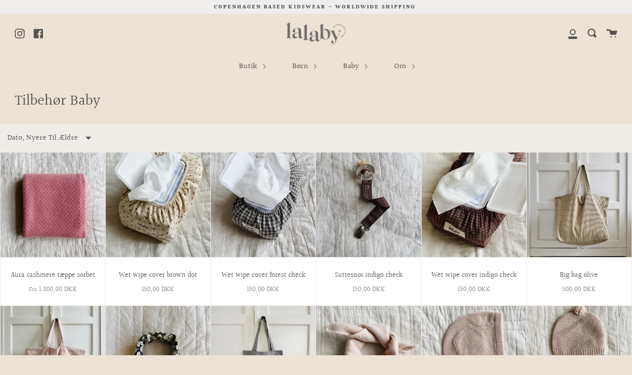

--- FILE ---
content_type: text/html; charset=utf-8
request_url: https://www.lalaby.com/da/collections/accessories-baby
body_size: 100599
content:
<!doctype html>
<!--[if IE 9]> <html class="ie9 no-js supports-no-cookies" lang="da"> <![endif]-->
<!--[if (gt IE 9)|!(IE)]><!--> <html class="no-js supports-no-cookies" lang="da"> <!--<![endif]-->
<head>

<script type="text/worker" id="sweworker">onmessage=function(e){postMessage(`window.SwiftOptimize=function(){let e,t=!1;const n=["mouseover","keydown","touchmove","touchstart","wheel"];let i=performance.getEntriesByType("navigation");const o={bubbles:!0,cancelable:!0};let a=[];function r(){window.SwiftObserver.disconnect(),i[0].loadEventEnd>0&&void 0!==document.removeEventListeners&&(document.removeEventListeners("DOMContentLoaded"),document.removeEventListeners("load")),n.forEach((function(e){console.log("deactivate SWE action >>",e),window.removeEventListener(e,r,{passive:!0})})),function(){let e=document.querySelectorAll('script[type="text/swescript"]:not([data-swift-pre-init])'),n=[];e.forEach((function(e){n.push((function(t){!function(e,t){var n=document.createElement("script");n.type="text/javascript",n.async=!1,n.id=e.id||"",Object.assign(n.dataset,e.dataset),e.src?(n.onload=t,n.onerror=t,n.src=e.src,a.push({type:"src",url:e.src})):(n.textContent=e.innerText,a.push({type:"context",context:e.innerText}));f(e),document.body.appendChild(n),e.src||t()}(e,t)}))})),s(n,t?l:c)}()}function s(e,t,n){e[n=n||0]?e[n]((function(){s(e,t,n+1)})):t&&t()}function c(){if(i[0].loadEventEnd<=0)return;d("DOMContentLoaded"),d("readystatechange"),d("load");const e=new UIEvent("resize",Object.assign({view:window,detail:!1},o));window.dispatchEvent(e),document.dispatchEvent(e)}function d(e,t){t=t||o;const n=new Event(e,t);window.dispatchEvent(n),document.dispatchEvent(n)}function l(){const e=new CustomEvent("swiftScriptPreInited",{detail:a});document.dispatchEvent(e)}function u(e){throw new URIError("The script"+e.target.src+" didn't load correctly.")}function p(e){const{url:t,content:n="",dataSet:i,id:o,isAsync:a=!1,isDefer:r=!1,isHeader:s=!1}=e;return new Promise(((e,c)=>{let d=document.createElement("script");d.type="text/javascript",a&&(d.async=!0),!a&&r&&(d.defer=r),o&&(d.id=o),i&&"object"==typeof i&&Object.assign(d.dataset,{...i,swiftPreInit:"preinited"}),t?d.src=t:d.textContent=n,d.dataset.swiftPreInit="preinited",d.onload=()=>e(!0),d.onerror=e=>{u(e),c(!0)},s?document.head.append(d):document.body.append(d),t||e(!0)}))}function f(e,t){t?(e.replaceWith(e.cloneNode(!0)),e.remove()):e.parentNode.removeChild(e)}return{getInstance:function(i){return e||(e=function(e){return t=!!e||!1,n.forEach((function(e){console.log("active SWE action >>",e),window.addEventListener(e,r,{passive:!0})})),n}(i)),e},helper:function(){console.table([["SwiftOptimize.getInstance(isUseCustomEvent)","isUseCustomEvent is option params, if not using createAndDispatchPageLoadEvents, just set params is 'true', if using custom event swiftScriptPreInited, document.addEventListener('swiftScriptPreInited', (e)=>console.log(e.detail)) to listen event"],["SwiftOptimize.dispatchEventManual('DOMContentLoaded')","Fired when the document has been completely loaded and parsed, without waiting for stylesheets, images, and subframes to finish loading."],["SwiftOptimize.dispatchEventManual('readystatechange')","The readystatechange event is fired when the readyState attribute of a document has changed. https://developer.mozilla.org/en-US/docs/Web/API/Document/readystatechange_event"],["SwiftOptimize.dispatchEventManual('load')","Fired when the whole page has loaded, including all dependent resources such as stylesheets images."],["SwiftOptimize.dispatchEventaLL()","dispatch events DOMContentLoaded, readystatechange, load"],["SwiftOptimize.loadScript(setup)","Load script manual with argrument setup is object {url, content = '', dataSet, id, isAsync = false, isDefer = false, isHeader = false} "],["SwiftOptimize.loadStyleUrl(url)","Load style from url, return promise"],["SwiftOptimize.preloadImage(url, hasPriority)","preload link image from url, hasPriority just option, set true if need priority high"],["SwiftOptimize.getTrackingDelay()","Tracking delay script"],["SwiftOptimize.removeNodeScript()","clear node Script to support load manual"],["SwiftOptimize.excuteSwiftPreInit()","excute all script have dataset swift"]]),console.log("More detail at https://developer.mozilla.org/en-US/docs/Web/API/Window#events")},dispatchEventManual:d,dispatchEventaLL:c,loadScript:p,loadStyleUrl:function(e){return new Promise(((t,n)=>{let i=document.createElement("link");i.href=e,i.rel="stylesheet",i.onload=()=>t(!0),i.onerror=e=>{u(e),n(!0)},document.head.append(i)}))},preloadImage:function(e,t){return new Promise((()=>{let n=document.createElement("link");n.href=e,n.rel="preload",t&&(n.fetchPriority="high"),n.as="image",n.onerror=e=>{u(e),rej(!0)},document.head.append(n)}))},getTrackingDelay:function(){return a},removeNodeScript:f,excuteSwiftPreInit:async function(){let e=[];return document.querySelectorAll('script[type="text/swescript"][data-swift-pre-init]:not([data-swift-pre-init="preinited"])').forEach((t=>{e.push(t)})),e.length?await async function(e){return await e.reduce((async function(e,t){let n=await e,i="";const o={...t.dataset},a=t.id;return i=t.src?"preinit is "+await p({url:t.src,dataSet:o,id:a,isDefer:!0})+", url >>> "+t.src:"preinit is "+await p({content:t.textContent,dataSet:o,id:a})+", content >>> "+t.textContent,f(t),n.push(i),n}),Promise.resolve([]))}(e):"not found script"}}}(),window.SwiftOptimize.getInstance();`);};</script>
<script type="text/javascript">var swex = new Worker('data:text/javascript;base64,' + btoa(document.getElementById('sweworker').textContent));(swex.onmessage = function (t) {var e = document.createElement('script');(e.type = 'text/javascript'), (e.textContent = t.data), document.head.appendChild(e);}),swex.postMessage('init');</script>
<script type="text/javascript" data-swe="1">
  (function(){
      function delayScriptByType(node, SwiftPreInit){
          node.type = 'text/swescript';
          if(SwiftPreInit) node.dataset.swiftPreInit = SwiftPreInit;
      }

    window.SwiftObserver = new MutationObserver((mutations) => {
           const tagAllow = ['IMG', 'IFRAME'];
           const scriptTypeAllow = ['application/ld+json', 'application/json'];
           mutations.forEach(({ addedNodes }) => {
                addedNodes.forEach((node) => {
                    const isScript =node.nodeType === 1 && node.tagName === 'SCRIPT',
                      isPreInited = isScript ? (!node.dataset.swiftPreInit || node.dataset.swiftPreInit !== 'preinited') : false ;
                    const mainRuleScript = isScript && !scriptTypeAllow.includes(node.type) && isPreInited;
                   if(!mainRuleScript && !tagAllow.includes(node.tagName) ) return;
           
                   if (mainRuleScript && node.className == 'analytics') delayScriptByType(node);
                else if (node.innerHTML.includes('asyncLoad')) delayScriptByType(node);
                   else if (node.innerHTML.includes('hotjar')) delayScriptByType(node);
                   else if (node.innerHTML.includes('gtag')) delayScriptByType(node);
                   else if (node.innerHTML.includes('gtm')) delayScriptByType(node);
                   else if (node.src.includes('googlet')) delayScriptByType(node);
                   else if (node.innerHTML.includes('storefront/bars')) delayScriptByType(node);
                   else if (node.src.includes('storefront/bars')) delayScriptByType(node);
                   else if (node.innerHTML.includes('facebook.net')) delayScriptByType(node);
                   else if (node.src.includes('facebook.net')) delayScriptByType(node); 
                   else if (node.innerHTML.includes('layouthub')) delayScriptByType(node);
                   else if (node.src.includes('layouthub')) delayScriptByType(node);
               else if (node.innerHTML.includes('extensions')) delayScriptByType(node);
                   else if (node.src.includes('extensions')) delayScriptByType(node);
                     
                   else if (node.innerHTML.includes('instafeed')) delayScriptByType(node);
                   else if (node.src.includes('instafeed')) delayScriptByType(node);
                   else if (node.innerHTML.includes('omnisnippet1')) delayScriptByType(node);
                   else if (node.src.includes('omnisnippet1')) delayScriptByType(node);
                   else if (node.innerHTML.includes('slideruletools')) delayScriptByType(node);
                   else if (node.src.includes('slideruletools')) delayScriptByType(node);
                
                   else if (node.innerHTML.includes('boomerang')) delayScriptByType(node);
                   else if (node.src.includes('boomerang')) delayScriptByType(node);
                   else if (node.src.includes('shopifycloud')) delayScriptByType(node);
    
                   
                   else if(node.tagName==='IMG'){
                      if(node.tagName==='IMG'){
                        node.loading='lazy';
                       //       let lazysrc = node.src;
                       // node.setAttribute('lazy-src',lazysrc);
                       // node.src = '';
                      }
                      else if(node.className.includes('image-fit promo-grid__bg-image promo-grid__bg-image--')){
                        SwiftOptimize.preloadImage(node.dataset.src, true);
                      }
                      // page product
                      else if(node.className.includes('photoswipe__image')){
                        const listViewPort = JSON.parse(node.dataset.widths);
                        if(!Array.isArray(listViewPort)) retun;
                        listViewPort.forEach(w=>{
                            const url = node.dataset.src.replace('{width}', w)
                            SwiftOptimize.preloadImage(url, true);
                        })
                      }
                   }
                   else if (node.tagName === 'IFRAME') {
                       node.loading = 'lazy';
                       let lazysrc = node.src;
                       node.setAttribute('lazy-src',lazysrc);
                       node.src = '';
                   }
               });
           });
       });
       const ua = navigator && navigator.userAgent.toString().toLowerCase();
       if (ua.indexOf("chrome") > -1) {
           SwiftObserver.observe(document.documentElement, {
               childList: true,
               subtree: true,
           });
       }
   })();
</script>
  <!-- Google Tag Manager -->
<script>(function(w,d,s,l,i){w[l]=w[l]||[];w[l].push({'gtm.start':
new Date().getTime(),event:'gtm.js'});var f=d.getElementsByTagName(s)[0],
j=d.createElement(s),dl=l!='dataLayer'?'&l='+l:'';j.async=true;j.src=
'https://www.googletagmanager.com/gtm.js?id='+i+dl;f.parentNode.insertBefore(j,f);
})(window,document,'script','dataLayer','GTM-WXSLD7D');</script>
<!-- End Google Tag Manager --><!--Content in content_for_header -->
<!--LayoutHub-Embed--><meta name="layouthub" /><link rel="stylesheet" href="https://fonts.googleapis.com/css?display=swap&family=Poppins:100,200,300,400,500,600,700,800,900" /><link rel="stylesheet" type="text/css" href="[data-uri]" media="all">
<!--LH--><!--/LayoutHub-Embed--><!-- Global site tag (gtag.js) - Google Ads: 687917615 -->
<script async src="https://www.googletagmanager.com/gtag/js?id=AW-687917615"></script>
<script>
  window.dataLayer = window.dataLayer || [];
  function gtag(){dataLayer.push(arguments);}
  gtag('js', new Date());

  gtag('config', 'AW-687917615');
</script>
<meta name="google-site-verification" content="FrR_X5GhIUtyLJK99znx9OHJsv418IEUPfhKHtbN1bc" />
  <meta name="facebook-domain-verification" content="zufwxadzn0e297bmbxupyi5oxwsjda" />
  <meta name="google-site-verification" content="zhxuAssKDUEVkt-yoicyXpBkDjxyjx1GFRogSq5KGO8" />
  <meta charset="UTF-8">
  <meta http-equiv="X-UA-Compatible" content="IE=edge,chrome=1">
  <meta name="viewport" content="width=device-width, initial-scale=1.0">
  <meta name="theme-color" content="#cea791">
  <link rel="canonical" href="https://www.lalaby.com/da/collections/accessories-baby">

  

  
  <title>
    Tilbehør Baby
    
    
    
      &ndash; lalaby.com
    
  </title>

  

  
  <!-- /snippets/social-sharing.liquid --><meta property="og:site_name" content="lalaby.com">
<meta property="og:url" content="https://www.lalaby.com/da/collections/accessories-baby">
<meta property="og:title" content="Tilbehør Baby">
<meta property="og:type" content="website">
<meta property="og:description" content="Lalaby designer bæredygtigt og økologisk baby-og børnetøj skabt til at holde i generationer fremover. Kashmir trøjer i høj kvalitet, kashmir cardigans, &nbsp;kashmir bukser, GOTS-certificeret økologisk bomuld og OekoTex merinould til dine små."><meta property="og:image" content="http://www.lalaby.com/cdn/shop/files/Lalaby_Logotyp_Gray-01.jpg?v=1614294987">
    <meta property="og:image:secure_url" content="https://www.lalaby.com/cdn/shop/files/Lalaby_Logotyp_Gray-01.jpg?v=1614294987">
    <meta property="og:image:height" content="1447" />
    <meta property="og:image:width" content="3941" />
<meta property="twitter:image" content="http://www.lalaby.com/cdn/shop/files/Lalaby_Logotyp_Gray-01_1200x1200.jpg?v=1614294987">

<meta name="twitter:site" content="@">
<meta name="twitter:card" content="summary_large_image">
<meta name="twitter:title" content="Tilbehør Baby">
<meta name="twitter:description" content="Lalaby designer bæredygtigt og økologisk baby-og børnetøj skabt til at holde i generationer fremover. Kashmir trøjer i høj kvalitet, kashmir cardigans, &nbsp;kashmir bukser, GOTS-certificeret økologisk bomuld og OekoTex merinould til dine små.">


  <!--[if (gt IE 9)|!(IE)]><!--><script src="//www.lalaby.com/cdn/shop/t/10/assets/theme.js?v=171257336892260056391697641625" defer="defer"></script><!--<![endif]-->
  <!--[if lt IE 9]><script src="//www.lalaby.com/cdn/shop/t/10/assets/theme.js?v=171257336892260056391697641625"></script><![endif]-->

  <link href="//www.lalaby.com/cdn/shop/t/10/assets/theme.scss.css?v=58486266957792162121762268726" rel="stylesheet" type="text/css" media="all" />

  <script>
    document.documentElement.className = document.documentElement.className.replace('no-js', 'js');

    window.theme = {
      strings: {
        addToCart: "Tilføj til kurv",
        soldOut: "\u0026lt;tc\u0026gt;KOMMER SNART\u0026lt;\/tc\u0026gt;",
        unavailable: "Ikke tilgængelig"
      },
      moneyFormat: "{{amount_with_comma_separator}} DKK",
      version: '1.2.6'
    };
  </script>

  

  <!--[if (gt IE 9)|!(IE)]><!--><script src="//www.lalaby.com/cdn/shop/t/10/assets/head.js?v=48878924364971023461697641233"></script><!--<![endif]-->
  <!--[if lt IE 9]><script src="//www.lalaby.com/cdn/shop/t/10/assets/head.js?v=48878924364971023461697641233"></script><![endif]-->

  <script>window.performance && window.performance.mark && window.performance.mark('shopify.content_for_header.start');</script><meta name="google-site-verification" content="scU0mkfJLymnQ511ze2OJyygSddpmHTOvhoWhtn-tUg">
<meta id="shopify-digital-wallet" name="shopify-digital-wallet" content="/8148713543/digital_wallets/dialog">
<meta name="shopify-checkout-api-token" content="48e1bba26734655d9ac2042fcbd699be">
<meta id="in-context-paypal-metadata" data-shop-id="8148713543" data-venmo-supported="false" data-environment="production" data-locale="en_US" data-paypal-v4="true" data-currency="DKK">
<link rel="alternate" type="application/atom+xml" title="Feed" href="/da/collections/accessories-baby.atom" />
<link rel="next" href="/da/collections/accessories-baby?page=2">
<link rel="alternate" hreflang="x-default" href="https://www.lalaby.com/collections/accessories-baby">
<link rel="alternate" hreflang="en" href="https://www.lalaby.com/collections/accessories-baby">
<link rel="alternate" hreflang="da" href="https://www.lalaby.com/da/collections/accessories-baby">
<link rel="alternate" hreflang="en-AC" href="https://www.lalaby.com/en-international/collections/accessories-baby">
<link rel="alternate" hreflang="en-AE" href="https://www.lalaby.com/en-international/collections/accessories-baby">
<link rel="alternate" hreflang="en-AF" href="https://www.lalaby.com/en-international/collections/accessories-baby">
<link rel="alternate" hreflang="en-AG" href="https://www.lalaby.com/en-international/collections/accessories-baby">
<link rel="alternate" hreflang="en-AI" href="https://www.lalaby.com/en-international/collections/accessories-baby">
<link rel="alternate" hreflang="en-AL" href="https://www.lalaby.com/en-international/collections/accessories-baby">
<link rel="alternate" hreflang="en-AM" href="https://www.lalaby.com/en-international/collections/accessories-baby">
<link rel="alternate" hreflang="en-AO" href="https://www.lalaby.com/en-international/collections/accessories-baby">
<link rel="alternate" hreflang="en-AR" href="https://www.lalaby.com/en-international/collections/accessories-baby">
<link rel="alternate" hreflang="en-AW" href="https://www.lalaby.com/en-international/collections/accessories-baby">
<link rel="alternate" hreflang="en-AZ" href="https://www.lalaby.com/en-international/collections/accessories-baby">
<link rel="alternate" hreflang="en-BA" href="https://www.lalaby.com/en-international/collections/accessories-baby">
<link rel="alternate" hreflang="en-BB" href="https://www.lalaby.com/en-international/collections/accessories-baby">
<link rel="alternate" hreflang="en-BD" href="https://www.lalaby.com/en-international/collections/accessories-baby">
<link rel="alternate" hreflang="en-BF" href="https://www.lalaby.com/en-international/collections/accessories-baby">
<link rel="alternate" hreflang="en-BG" href="https://www.lalaby.com/en-international/collections/accessories-baby">
<link rel="alternate" hreflang="en-BH" href="https://www.lalaby.com/en-international/collections/accessories-baby">
<link rel="alternate" hreflang="en-BI" href="https://www.lalaby.com/en-international/collections/accessories-baby">
<link rel="alternate" hreflang="en-BJ" href="https://www.lalaby.com/en-international/collections/accessories-baby">
<link rel="alternate" hreflang="en-BM" href="https://www.lalaby.com/en-international/collections/accessories-baby">
<link rel="alternate" hreflang="en-BN" href="https://www.lalaby.com/en-international/collections/accessories-baby">
<link rel="alternate" hreflang="en-BO" href="https://www.lalaby.com/en-international/collections/accessories-baby">
<link rel="alternate" hreflang="en-BQ" href="https://www.lalaby.com/en-international/collections/accessories-baby">
<link rel="alternate" hreflang="en-BR" href="https://www.lalaby.com/en-international/collections/accessories-baby">
<link rel="alternate" hreflang="en-BS" href="https://www.lalaby.com/en-international/collections/accessories-baby">
<link rel="alternate" hreflang="en-BT" href="https://www.lalaby.com/en-international/collections/accessories-baby">
<link rel="alternate" hreflang="en-BW" href="https://www.lalaby.com/en-international/collections/accessories-baby">
<link rel="alternate" hreflang="en-BY" href="https://www.lalaby.com/en-international/collections/accessories-baby">
<link rel="alternate" hreflang="en-BZ" href="https://www.lalaby.com/en-international/collections/accessories-baby">
<link rel="alternate" hreflang="en-CC" href="https://www.lalaby.com/en-international/collections/accessories-baby">
<link rel="alternate" hreflang="en-CD" href="https://www.lalaby.com/en-international/collections/accessories-baby">
<link rel="alternate" hreflang="en-CF" href="https://www.lalaby.com/en-international/collections/accessories-baby">
<link rel="alternate" hreflang="en-CG" href="https://www.lalaby.com/en-international/collections/accessories-baby">
<link rel="alternate" hreflang="en-CH" href="https://www.lalaby.com/en-international/collections/accessories-baby">
<link rel="alternate" hreflang="en-CI" href="https://www.lalaby.com/en-international/collections/accessories-baby">
<link rel="alternate" hreflang="en-CK" href="https://www.lalaby.com/en-international/collections/accessories-baby">
<link rel="alternate" hreflang="en-CL" href="https://www.lalaby.com/en-international/collections/accessories-baby">
<link rel="alternate" hreflang="en-CM" href="https://www.lalaby.com/en-international/collections/accessories-baby">
<link rel="alternate" hreflang="en-CN" href="https://www.lalaby.com/en-international/collections/accessories-baby">
<link rel="alternate" hreflang="en-CO" href="https://www.lalaby.com/en-international/collections/accessories-baby">
<link rel="alternate" hreflang="en-CR" href="https://www.lalaby.com/en-international/collections/accessories-baby">
<link rel="alternate" hreflang="en-CV" href="https://www.lalaby.com/en-international/collections/accessories-baby">
<link rel="alternate" hreflang="en-CW" href="https://www.lalaby.com/en-international/collections/accessories-baby">
<link rel="alternate" hreflang="en-CX" href="https://www.lalaby.com/en-international/collections/accessories-baby">
<link rel="alternate" hreflang="en-CZ" href="https://www.lalaby.com/en-international/collections/accessories-baby">
<link rel="alternate" hreflang="en-DJ" href="https://www.lalaby.com/en-international/collections/accessories-baby">
<link rel="alternate" hreflang="en-DM" href="https://www.lalaby.com/en-international/collections/accessories-baby">
<link rel="alternate" hreflang="en-DO" href="https://www.lalaby.com/en-international/collections/accessories-baby">
<link rel="alternate" hreflang="en-DZ" href="https://www.lalaby.com/en-international/collections/accessories-baby">
<link rel="alternate" hreflang="en-EC" href="https://www.lalaby.com/en-international/collections/accessories-baby">
<link rel="alternate" hreflang="en-EG" href="https://www.lalaby.com/en-international/collections/accessories-baby">
<link rel="alternate" hreflang="en-EH" href="https://www.lalaby.com/en-international/collections/accessories-baby">
<link rel="alternate" hreflang="en-ER" href="https://www.lalaby.com/en-international/collections/accessories-baby">
<link rel="alternate" hreflang="en-ET" href="https://www.lalaby.com/en-international/collections/accessories-baby">
<link rel="alternate" hreflang="en-FJ" href="https://www.lalaby.com/en-international/collections/accessories-baby">
<link rel="alternate" hreflang="en-FK" href="https://www.lalaby.com/en-international/collections/accessories-baby">
<link rel="alternate" hreflang="en-FO" href="https://www.lalaby.com/en-international/collections/accessories-baby">
<link rel="alternate" hreflang="en-GA" href="https://www.lalaby.com/en-international/collections/accessories-baby">
<link rel="alternate" hreflang="en-GD" href="https://www.lalaby.com/en-international/collections/accessories-baby">
<link rel="alternate" hreflang="en-GE" href="https://www.lalaby.com/en-international/collections/accessories-baby">
<link rel="alternate" hreflang="en-GG" href="https://www.lalaby.com/en-international/collections/accessories-baby">
<link rel="alternate" hreflang="en-GH" href="https://www.lalaby.com/en-international/collections/accessories-baby">
<link rel="alternate" hreflang="en-GI" href="https://www.lalaby.com/en-international/collections/accessories-baby">
<link rel="alternate" hreflang="en-GL" href="https://www.lalaby.com/en-international/collections/accessories-baby">
<link rel="alternate" hreflang="en-GM" href="https://www.lalaby.com/en-international/collections/accessories-baby">
<link rel="alternate" hreflang="en-GN" href="https://www.lalaby.com/en-international/collections/accessories-baby">
<link rel="alternate" hreflang="en-GQ" href="https://www.lalaby.com/en-international/collections/accessories-baby">
<link rel="alternate" hreflang="en-GS" href="https://www.lalaby.com/en-international/collections/accessories-baby">
<link rel="alternate" hreflang="en-GT" href="https://www.lalaby.com/en-international/collections/accessories-baby">
<link rel="alternate" hreflang="en-GW" href="https://www.lalaby.com/en-international/collections/accessories-baby">
<link rel="alternate" hreflang="en-GY" href="https://www.lalaby.com/en-international/collections/accessories-baby">
<link rel="alternate" hreflang="en-HN" href="https://www.lalaby.com/en-international/collections/accessories-baby">
<link rel="alternate" hreflang="en-HR" href="https://www.lalaby.com/en-international/collections/accessories-baby">
<link rel="alternate" hreflang="en-HT" href="https://www.lalaby.com/en-international/collections/accessories-baby">
<link rel="alternate" hreflang="en-HU" href="https://www.lalaby.com/en-international/collections/accessories-baby">
<link rel="alternate" hreflang="en-ID" href="https://www.lalaby.com/en-international/collections/accessories-baby">
<link rel="alternate" hreflang="en-IL" href="https://www.lalaby.com/en-international/collections/accessories-baby">
<link rel="alternate" hreflang="en-IM" href="https://www.lalaby.com/en-international/collections/accessories-baby">
<link rel="alternate" hreflang="en-IN" href="https://www.lalaby.com/en-international/collections/accessories-baby">
<link rel="alternate" hreflang="en-IO" href="https://www.lalaby.com/en-international/collections/accessories-baby">
<link rel="alternate" hreflang="en-IQ" href="https://www.lalaby.com/en-international/collections/accessories-baby">
<link rel="alternate" hreflang="en-IS" href="https://www.lalaby.com/en-international/collections/accessories-baby">
<link rel="alternate" hreflang="en-JE" href="https://www.lalaby.com/en-international/collections/accessories-baby">
<link rel="alternate" hreflang="en-JM" href="https://www.lalaby.com/en-international/collections/accessories-baby">
<link rel="alternate" hreflang="en-JO" href="https://www.lalaby.com/en-international/collections/accessories-baby">
<link rel="alternate" hreflang="en-KE" href="https://www.lalaby.com/en-international/collections/accessories-baby">
<link rel="alternate" hreflang="en-KG" href="https://www.lalaby.com/en-international/collections/accessories-baby">
<link rel="alternate" hreflang="en-KH" href="https://www.lalaby.com/en-international/collections/accessories-baby">
<link rel="alternate" hreflang="en-KI" href="https://www.lalaby.com/en-international/collections/accessories-baby">
<link rel="alternate" hreflang="en-KM" href="https://www.lalaby.com/en-international/collections/accessories-baby">
<link rel="alternate" hreflang="en-KN" href="https://www.lalaby.com/en-international/collections/accessories-baby">
<link rel="alternate" hreflang="en-KR" href="https://www.lalaby.com/en-international/collections/accessories-baby">
<link rel="alternate" hreflang="en-KW" href="https://www.lalaby.com/en-international/collections/accessories-baby">
<link rel="alternate" hreflang="en-KY" href="https://www.lalaby.com/en-international/collections/accessories-baby">
<link rel="alternate" hreflang="en-KZ" href="https://www.lalaby.com/en-international/collections/accessories-baby">
<link rel="alternate" hreflang="en-LA" href="https://www.lalaby.com/en-international/collections/accessories-baby">
<link rel="alternate" hreflang="en-LB" href="https://www.lalaby.com/en-international/collections/accessories-baby">
<link rel="alternate" hreflang="en-LC" href="https://www.lalaby.com/en-international/collections/accessories-baby">
<link rel="alternate" hreflang="en-LI" href="https://www.lalaby.com/en-international/collections/accessories-baby">
<link rel="alternate" hreflang="en-LK" href="https://www.lalaby.com/en-international/collections/accessories-baby">
<link rel="alternate" hreflang="en-LR" href="https://www.lalaby.com/en-international/collections/accessories-baby">
<link rel="alternate" hreflang="en-LS" href="https://www.lalaby.com/en-international/collections/accessories-baby">
<link rel="alternate" hreflang="en-LY" href="https://www.lalaby.com/en-international/collections/accessories-baby">
<link rel="alternate" hreflang="en-MA" href="https://www.lalaby.com/en-international/collections/accessories-baby">
<link rel="alternate" hreflang="en-MD" href="https://www.lalaby.com/en-international/collections/accessories-baby">
<link rel="alternate" hreflang="en-MG" href="https://www.lalaby.com/en-international/collections/accessories-baby">
<link rel="alternate" hreflang="en-MK" href="https://www.lalaby.com/en-international/collections/accessories-baby">
<link rel="alternate" hreflang="en-ML" href="https://www.lalaby.com/en-international/collections/accessories-baby">
<link rel="alternate" hreflang="en-MM" href="https://www.lalaby.com/en-international/collections/accessories-baby">
<link rel="alternate" hreflang="en-MN" href="https://www.lalaby.com/en-international/collections/accessories-baby">
<link rel="alternate" hreflang="en-MO" href="https://www.lalaby.com/en-international/collections/accessories-baby">
<link rel="alternate" hreflang="en-MR" href="https://www.lalaby.com/en-international/collections/accessories-baby">
<link rel="alternate" hreflang="en-MS" href="https://www.lalaby.com/en-international/collections/accessories-baby">
<link rel="alternate" hreflang="en-MU" href="https://www.lalaby.com/en-international/collections/accessories-baby">
<link rel="alternate" hreflang="en-MV" href="https://www.lalaby.com/en-international/collections/accessories-baby">
<link rel="alternate" hreflang="en-MW" href="https://www.lalaby.com/en-international/collections/accessories-baby">
<link rel="alternate" hreflang="en-MX" href="https://www.lalaby.com/en-international/collections/accessories-baby">
<link rel="alternate" hreflang="en-MY" href="https://www.lalaby.com/en-international/collections/accessories-baby">
<link rel="alternate" hreflang="en-MZ" href="https://www.lalaby.com/en-international/collections/accessories-baby">
<link rel="alternate" hreflang="en-NA" href="https://www.lalaby.com/en-international/collections/accessories-baby">
<link rel="alternate" hreflang="en-NC" href="https://www.lalaby.com/en-international/collections/accessories-baby">
<link rel="alternate" hreflang="en-NE" href="https://www.lalaby.com/en-international/collections/accessories-baby">
<link rel="alternate" hreflang="en-NF" href="https://www.lalaby.com/en-international/collections/accessories-baby">
<link rel="alternate" hreflang="en-NG" href="https://www.lalaby.com/en-international/collections/accessories-baby">
<link rel="alternate" hreflang="en-NI" href="https://www.lalaby.com/en-international/collections/accessories-baby">
<link rel="alternate" hreflang="en-NO" href="https://www.lalaby.com/en-international/collections/accessories-baby">
<link rel="alternate" hreflang="en-NP" href="https://www.lalaby.com/en-international/collections/accessories-baby">
<link rel="alternate" hreflang="en-NR" href="https://www.lalaby.com/en-international/collections/accessories-baby">
<link rel="alternate" hreflang="en-NU" href="https://www.lalaby.com/en-international/collections/accessories-baby">
<link rel="alternate" hreflang="en-OM" href="https://www.lalaby.com/en-international/collections/accessories-baby">
<link rel="alternate" hreflang="en-PA" href="https://www.lalaby.com/en-international/collections/accessories-baby">
<link rel="alternate" hreflang="en-PE" href="https://www.lalaby.com/en-international/collections/accessories-baby">
<link rel="alternate" hreflang="en-PF" href="https://www.lalaby.com/en-international/collections/accessories-baby">
<link rel="alternate" hreflang="en-PG" href="https://www.lalaby.com/en-international/collections/accessories-baby">
<link rel="alternate" hreflang="en-PH" href="https://www.lalaby.com/en-international/collections/accessories-baby">
<link rel="alternate" hreflang="en-PK" href="https://www.lalaby.com/en-international/collections/accessories-baby">
<link rel="alternate" hreflang="en-PL" href="https://www.lalaby.com/en-international/collections/accessories-baby">
<link rel="alternate" hreflang="en-PN" href="https://www.lalaby.com/en-international/collections/accessories-baby">
<link rel="alternate" hreflang="en-PS" href="https://www.lalaby.com/en-international/collections/accessories-baby">
<link rel="alternate" hreflang="en-PY" href="https://www.lalaby.com/en-international/collections/accessories-baby">
<link rel="alternate" hreflang="en-QA" href="https://www.lalaby.com/en-international/collections/accessories-baby">
<link rel="alternate" hreflang="en-RO" href="https://www.lalaby.com/en-international/collections/accessories-baby">
<link rel="alternate" hreflang="en-RS" href="https://www.lalaby.com/en-international/collections/accessories-baby">
<link rel="alternate" hreflang="en-RU" href="https://www.lalaby.com/en-international/collections/accessories-baby">
<link rel="alternate" hreflang="en-RW" href="https://www.lalaby.com/en-international/collections/accessories-baby">
<link rel="alternate" hreflang="en-SA" href="https://www.lalaby.com/en-international/collections/accessories-baby">
<link rel="alternate" hreflang="en-SB" href="https://www.lalaby.com/en-international/collections/accessories-baby">
<link rel="alternate" hreflang="en-SC" href="https://www.lalaby.com/en-international/collections/accessories-baby">
<link rel="alternate" hreflang="en-SD" href="https://www.lalaby.com/en-international/collections/accessories-baby">
<link rel="alternate" hreflang="en-SE" href="https://www.lalaby.com/en-international/collections/accessories-baby">
<link rel="alternate" hreflang="en-SH" href="https://www.lalaby.com/en-international/collections/accessories-baby">
<link rel="alternate" hreflang="en-SJ" href="https://www.lalaby.com/en-international/collections/accessories-baby">
<link rel="alternate" hreflang="en-SL" href="https://www.lalaby.com/en-international/collections/accessories-baby">
<link rel="alternate" hreflang="en-SN" href="https://www.lalaby.com/en-international/collections/accessories-baby">
<link rel="alternate" hreflang="en-SO" href="https://www.lalaby.com/en-international/collections/accessories-baby">
<link rel="alternate" hreflang="en-SR" href="https://www.lalaby.com/en-international/collections/accessories-baby">
<link rel="alternate" hreflang="en-SS" href="https://www.lalaby.com/en-international/collections/accessories-baby">
<link rel="alternate" hreflang="en-ST" href="https://www.lalaby.com/en-international/collections/accessories-baby">
<link rel="alternate" hreflang="en-SV" href="https://www.lalaby.com/en-international/collections/accessories-baby">
<link rel="alternate" hreflang="en-SX" href="https://www.lalaby.com/en-international/collections/accessories-baby">
<link rel="alternate" hreflang="en-SZ" href="https://www.lalaby.com/en-international/collections/accessories-baby">
<link rel="alternate" hreflang="en-TA" href="https://www.lalaby.com/en-international/collections/accessories-baby">
<link rel="alternate" hreflang="en-TC" href="https://www.lalaby.com/en-international/collections/accessories-baby">
<link rel="alternate" hreflang="en-TD" href="https://www.lalaby.com/en-international/collections/accessories-baby">
<link rel="alternate" hreflang="en-TG" href="https://www.lalaby.com/en-international/collections/accessories-baby">
<link rel="alternate" hreflang="en-TH" href="https://www.lalaby.com/en-international/collections/accessories-baby">
<link rel="alternate" hreflang="en-TJ" href="https://www.lalaby.com/en-international/collections/accessories-baby">
<link rel="alternate" hreflang="en-TK" href="https://www.lalaby.com/en-international/collections/accessories-baby">
<link rel="alternate" hreflang="en-TL" href="https://www.lalaby.com/en-international/collections/accessories-baby">
<link rel="alternate" hreflang="en-TM" href="https://www.lalaby.com/en-international/collections/accessories-baby">
<link rel="alternate" hreflang="en-TN" href="https://www.lalaby.com/en-international/collections/accessories-baby">
<link rel="alternate" hreflang="en-TO" href="https://www.lalaby.com/en-international/collections/accessories-baby">
<link rel="alternate" hreflang="en-TR" href="https://www.lalaby.com/en-international/collections/accessories-baby">
<link rel="alternate" hreflang="en-TT" href="https://www.lalaby.com/en-international/collections/accessories-baby">
<link rel="alternate" hreflang="en-TV" href="https://www.lalaby.com/en-international/collections/accessories-baby">
<link rel="alternate" hreflang="en-TW" href="https://www.lalaby.com/en-international/collections/accessories-baby">
<link rel="alternate" hreflang="en-TZ" href="https://www.lalaby.com/en-international/collections/accessories-baby">
<link rel="alternate" hreflang="en-UA" href="https://www.lalaby.com/en-international/collections/accessories-baby">
<link rel="alternate" hreflang="en-UG" href="https://www.lalaby.com/en-international/collections/accessories-baby">
<link rel="alternate" hreflang="en-UM" href="https://www.lalaby.com/en-international/collections/accessories-baby">
<link rel="alternate" hreflang="en-UY" href="https://www.lalaby.com/en-international/collections/accessories-baby">
<link rel="alternate" hreflang="en-UZ" href="https://www.lalaby.com/en-international/collections/accessories-baby">
<link rel="alternate" hreflang="en-VC" href="https://www.lalaby.com/en-international/collections/accessories-baby">
<link rel="alternate" hreflang="en-VE" href="https://www.lalaby.com/en-international/collections/accessories-baby">
<link rel="alternate" hreflang="en-VG" href="https://www.lalaby.com/en-international/collections/accessories-baby">
<link rel="alternate" hreflang="en-VN" href="https://www.lalaby.com/en-international/collections/accessories-baby">
<link rel="alternate" hreflang="en-VU" href="https://www.lalaby.com/en-international/collections/accessories-baby">
<link rel="alternate" hreflang="en-WF" href="https://www.lalaby.com/en-international/collections/accessories-baby">
<link rel="alternate" hreflang="en-WS" href="https://www.lalaby.com/en-international/collections/accessories-baby">
<link rel="alternate" hreflang="en-YE" href="https://www.lalaby.com/en-international/collections/accessories-baby">
<link rel="alternate" hreflang="en-ZA" href="https://www.lalaby.com/en-international/collections/accessories-baby">
<link rel="alternate" hreflang="en-ZM" href="https://www.lalaby.com/en-international/collections/accessories-baby">
<link rel="alternate" hreflang="en-ZW" href="https://www.lalaby.com/en-international/collections/accessories-baby">
<link rel="alternate" type="application/json+oembed" href="https://www.lalaby.com/da/collections/accessories-baby.oembed">
<script async="async" src="/checkouts/internal/preloads.js?locale=da-DK"></script>
<link rel="preconnect" href="https://shop.app" crossorigin="anonymous">
<script async="async" src="https://shop.app/checkouts/internal/preloads.js?locale=da-DK&shop_id=8148713543" crossorigin="anonymous"></script>
<script id="apple-pay-shop-capabilities" type="application/json">{"shopId":8148713543,"countryCode":"DK","currencyCode":"DKK","merchantCapabilities":["supports3DS"],"merchantId":"gid:\/\/shopify\/Shop\/8148713543","merchantName":"lalaby.com","requiredBillingContactFields":["postalAddress","email","phone"],"requiredShippingContactFields":["postalAddress","email","phone"],"shippingType":"shipping","supportedNetworks":["visa","maestro","masterCard","amex"],"total":{"type":"pending","label":"lalaby.com","amount":"1.00"},"shopifyPaymentsEnabled":true,"supportsSubscriptions":true}</script>
<script id="shopify-features" type="application/json">{"accessToken":"48e1bba26734655d9ac2042fcbd699be","betas":["rich-media-storefront-analytics"],"domain":"www.lalaby.com","predictiveSearch":true,"shopId":8148713543,"locale":"da"}</script>
<script>var Shopify = Shopify || {};
Shopify.shop = "lalaby-com.myshopify.com";
Shopify.locale = "da";
Shopify.currency = {"active":"DKK","rate":"1.0"};
Shopify.country = "DK";
Shopify.theme = {"name":"TS - Broadcast","id":154314113373,"schema_name":"Broadcast","schema_version":"1.2.6","theme_store_id":868,"role":"main"};
Shopify.theme.handle = "null";
Shopify.theme.style = {"id":null,"handle":null};
Shopify.cdnHost = "www.lalaby.com/cdn";
Shopify.routes = Shopify.routes || {};
Shopify.routes.root = "/da/";</script>
<script type="module">!function(o){(o.Shopify=o.Shopify||{}).modules=!0}(window);</script>
<script>!function(o){function n(){var o=[];function n(){o.push(Array.prototype.slice.apply(arguments))}return n.q=o,n}var t=o.Shopify=o.Shopify||{};t.loadFeatures=n(),t.autoloadFeatures=n()}(window);</script>
<script>
  window.ShopifyPay = window.ShopifyPay || {};
  window.ShopifyPay.apiHost = "shop.app\/pay";
  window.ShopifyPay.redirectState = null;
</script>
<script id="shop-js-analytics" type="application/json">{"pageType":"collection"}</script>
<script defer="defer" async type="module" src="//www.lalaby.com/cdn/shopifycloud/shop-js/modules/v2/client.init-shop-cart-sync_DCvV3KX5.da.esm.js"></script>
<script defer="defer" async type="module" src="//www.lalaby.com/cdn/shopifycloud/shop-js/modules/v2/chunk.common_DIrl18zW.esm.js"></script>
<script type="module">
  await import("//www.lalaby.com/cdn/shopifycloud/shop-js/modules/v2/client.init-shop-cart-sync_DCvV3KX5.da.esm.js");
await import("//www.lalaby.com/cdn/shopifycloud/shop-js/modules/v2/chunk.common_DIrl18zW.esm.js");

  window.Shopify.SignInWithShop?.initShopCartSync?.({"fedCMEnabled":true,"windoidEnabled":true});

</script>
<script>
  window.Shopify = window.Shopify || {};
  if (!window.Shopify.featureAssets) window.Shopify.featureAssets = {};
  window.Shopify.featureAssets['shop-js'] = {"shop-cart-sync":["modules/v2/client.shop-cart-sync_B6aXrFKV.da.esm.js","modules/v2/chunk.common_DIrl18zW.esm.js"],"init-fed-cm":["modules/v2/client.init-fed-cm_DLS-5sfF.da.esm.js","modules/v2/chunk.common_DIrl18zW.esm.js"],"shop-button":["modules/v2/client.shop-button_CUzC5MEO.da.esm.js","modules/v2/chunk.common_DIrl18zW.esm.js"],"init-windoid":["modules/v2/client.init-windoid_D85qsRdK.da.esm.js","modules/v2/chunk.common_DIrl18zW.esm.js"],"shop-cash-offers":["modules/v2/client.shop-cash-offers_D_CaL-4A.da.esm.js","modules/v2/chunk.common_DIrl18zW.esm.js","modules/v2/chunk.modal_DW_KhAHg.esm.js"],"shop-toast-manager":["modules/v2/client.shop-toast-manager_DbJ2vwsg.da.esm.js","modules/v2/chunk.common_DIrl18zW.esm.js"],"init-shop-email-lookup-coordinator":["modules/v2/client.init-shop-email-lookup-coordinator_CDxmHwVL.da.esm.js","modules/v2/chunk.common_DIrl18zW.esm.js"],"pay-button":["modules/v2/client.pay-button_BLOuUZRP.da.esm.js","modules/v2/chunk.common_DIrl18zW.esm.js"],"avatar":["modules/v2/client.avatar_BTnouDA3.da.esm.js"],"init-shop-cart-sync":["modules/v2/client.init-shop-cart-sync_DCvV3KX5.da.esm.js","modules/v2/chunk.common_DIrl18zW.esm.js"],"shop-login-button":["modules/v2/client.shop-login-button_Co8V4OAy.da.esm.js","modules/v2/chunk.common_DIrl18zW.esm.js","modules/v2/chunk.modal_DW_KhAHg.esm.js"],"init-customer-accounts-sign-up":["modules/v2/client.init-customer-accounts-sign-up_DqQ1yb-n.da.esm.js","modules/v2/client.shop-login-button_Co8V4OAy.da.esm.js","modules/v2/chunk.common_DIrl18zW.esm.js","modules/v2/chunk.modal_DW_KhAHg.esm.js"],"init-shop-for-new-customer-accounts":["modules/v2/client.init-shop-for-new-customer-accounts_CFhkMWz_.da.esm.js","modules/v2/client.shop-login-button_Co8V4OAy.da.esm.js","modules/v2/chunk.common_DIrl18zW.esm.js","modules/v2/chunk.modal_DW_KhAHg.esm.js"],"init-customer-accounts":["modules/v2/client.init-customer-accounts_DM0wSxlK.da.esm.js","modules/v2/client.shop-login-button_Co8V4OAy.da.esm.js","modules/v2/chunk.common_DIrl18zW.esm.js","modules/v2/chunk.modal_DW_KhAHg.esm.js"],"shop-follow-button":["modules/v2/client.shop-follow-button_DBp6cHt6.da.esm.js","modules/v2/chunk.common_DIrl18zW.esm.js","modules/v2/chunk.modal_DW_KhAHg.esm.js"],"lead-capture":["modules/v2/client.lead-capture_Mt4LNNRA.da.esm.js","modules/v2/chunk.common_DIrl18zW.esm.js","modules/v2/chunk.modal_DW_KhAHg.esm.js"],"checkout-modal":["modules/v2/client.checkout-modal_DDXnGR-N.da.esm.js","modules/v2/chunk.common_DIrl18zW.esm.js","modules/v2/chunk.modal_DW_KhAHg.esm.js"],"shop-login":["modules/v2/client.shop-login_C7LcDPtP.da.esm.js","modules/v2/chunk.common_DIrl18zW.esm.js","modules/v2/chunk.modal_DW_KhAHg.esm.js"],"payment-terms":["modules/v2/client.payment-terms_Ch4j6cmI.da.esm.js","modules/v2/chunk.common_DIrl18zW.esm.js","modules/v2/chunk.modal_DW_KhAHg.esm.js"]};
</script>
<script>(function() {
  var isLoaded = false;
  function asyncLoad() {
    if (isLoaded) return;
    isLoaded = true;
    var urls = ["https:\/\/instafeed.nfcube.com\/cdn\/1fc09c8c36a7f58a0932a51070679639.js?shop=lalaby-com.myshopify.com","https:\/\/app.layouthub.com\/shopify\/layouthub.js?shop=lalaby-com.myshopify.com","https:\/\/cdn.shopify.com\/s\/files\/1\/0081\/4871\/3543\/t\/4\/assets\/subscribe-it.js?v=1667236835\u0026shop=lalaby-com.myshopify.com","https:\/\/customer-first-focus.b-cdn.net\/cffPCLoader_min.js?shop=lalaby-com.myshopify.com","https:\/\/omnisnippet1.com\/platforms\/shopify.js?source=scriptTag\u0026v=2025-05-15T12\u0026shop=lalaby-com.myshopify.com"];
    for (var i = 0; i < urls.length; i++) {
      var s = document.createElement('script');
      s.type = 'text/javascript';
      s.async = true;
      s.src = urls[i];
      var x = document.getElementsByTagName('script')[0];
      x.parentNode.insertBefore(s, x);
    }
  };
  if(window.attachEvent) {
    window.attachEvent('onload', asyncLoad);
  } else {
    window.addEventListener('load', asyncLoad, false);
  }
})();</script>
<script id="__st">var __st={"a":8148713543,"offset":3600,"reqid":"c3825470-1980-4cdf-9d84-174c710f9c19-1769004312","pageurl":"www.lalaby.com\/da\/collections\/accessories-baby","u":"43e88f5d2684","p":"collection","rtyp":"collection","rid":260913889351};</script>
<script>window.ShopifyPaypalV4VisibilityTracking = true;</script>
<script id="captcha-bootstrap">!function(){'use strict';const t='contact',e='account',n='new_comment',o=[[t,t],['blogs',n],['comments',n],[t,'customer']],c=[[e,'customer_login'],[e,'guest_login'],[e,'recover_customer_password'],[e,'create_customer']],r=t=>t.map((([t,e])=>`form[action*='/${t}']:not([data-nocaptcha='true']) input[name='form_type'][value='${e}']`)).join(','),a=t=>()=>t?[...document.querySelectorAll(t)].map((t=>t.form)):[];function s(){const t=[...o],e=r(t);return a(e)}const i='password',u='form_key',d=['recaptcha-v3-token','g-recaptcha-response','h-captcha-response',i],f=()=>{try{return window.sessionStorage}catch{return}},m='__shopify_v',_=t=>t.elements[u];function p(t,e,n=!1){try{const o=window.sessionStorage,c=JSON.parse(o.getItem(e)),{data:r}=function(t){const{data:e,action:n}=t;return t[m]||n?{data:e,action:n}:{data:t,action:n}}(c);for(const[e,n]of Object.entries(r))t.elements[e]&&(t.elements[e].value=n);n&&o.removeItem(e)}catch(o){console.error('form repopulation failed',{error:o})}}const l='form_type',E='cptcha';function T(t){t.dataset[E]=!0}const w=window,h=w.document,L='Shopify',v='ce_forms',y='captcha';let A=!1;((t,e)=>{const n=(g='f06e6c50-85a8-45c8-87d0-21a2b65856fe',I='https://cdn.shopify.com/shopifycloud/storefront-forms-hcaptcha/ce_storefront_forms_captcha_hcaptcha.v1.5.2.iife.js',D={infoText:'Beskyttet af hCaptcha',privacyText:'Beskyttelse af persondata',termsText:'Vilkår'},(t,e,n)=>{const o=w[L][v],c=o.bindForm;if(c)return c(t,g,e,D).then(n);var r;o.q.push([[t,g,e,D],n]),r=I,A||(h.body.append(Object.assign(h.createElement('script'),{id:'captcha-provider',async:!0,src:r})),A=!0)});var g,I,D;w[L]=w[L]||{},w[L][v]=w[L][v]||{},w[L][v].q=[],w[L][y]=w[L][y]||{},w[L][y].protect=function(t,e){n(t,void 0,e),T(t)},Object.freeze(w[L][y]),function(t,e,n,w,h,L){const[v,y,A,g]=function(t,e,n){const i=e?o:[],u=t?c:[],d=[...i,...u],f=r(d),m=r(i),_=r(d.filter((([t,e])=>n.includes(e))));return[a(f),a(m),a(_),s()]}(w,h,L),I=t=>{const e=t.target;return e instanceof HTMLFormElement?e:e&&e.form},D=t=>v().includes(t);t.addEventListener('submit',(t=>{const e=I(t);if(!e)return;const n=D(e)&&!e.dataset.hcaptchaBound&&!e.dataset.recaptchaBound,o=_(e),c=g().includes(e)&&(!o||!o.value);(n||c)&&t.preventDefault(),c&&!n&&(function(t){try{if(!f())return;!function(t){const e=f();if(!e)return;const n=_(t);if(!n)return;const o=n.value;o&&e.removeItem(o)}(t);const e=Array.from(Array(32),(()=>Math.random().toString(36)[2])).join('');!function(t,e){_(t)||t.append(Object.assign(document.createElement('input'),{type:'hidden',name:u})),t.elements[u].value=e}(t,e),function(t,e){const n=f();if(!n)return;const o=[...t.querySelectorAll(`input[type='${i}']`)].map((({name:t})=>t)),c=[...d,...o],r={};for(const[a,s]of new FormData(t).entries())c.includes(a)||(r[a]=s);n.setItem(e,JSON.stringify({[m]:1,action:t.action,data:r}))}(t,e)}catch(e){console.error('failed to persist form',e)}}(e),e.submit())}));const S=(t,e)=>{t&&!t.dataset[E]&&(n(t,e.some((e=>e===t))),T(t))};for(const o of['focusin','change'])t.addEventListener(o,(t=>{const e=I(t);D(e)&&S(e,y())}));const B=e.get('form_key'),M=e.get(l),P=B&&M;t.addEventListener('DOMContentLoaded',(()=>{const t=y();if(P)for(const e of t)e.elements[l].value===M&&p(e,B);[...new Set([...A(),...v().filter((t=>'true'===t.dataset.shopifyCaptcha))])].forEach((e=>S(e,t)))}))}(h,new URLSearchParams(w.location.search),n,t,e,['guest_login'])})(!0,!0)}();</script>
<script integrity="sha256-4kQ18oKyAcykRKYeNunJcIwy7WH5gtpwJnB7kiuLZ1E=" data-source-attribution="shopify.loadfeatures" defer="defer" src="//www.lalaby.com/cdn/shopifycloud/storefront/assets/storefront/load_feature-a0a9edcb.js" crossorigin="anonymous"></script>
<script crossorigin="anonymous" defer="defer" src="//www.lalaby.com/cdn/shopifycloud/storefront/assets/shopify_pay/storefront-65b4c6d7.js?v=20250812"></script>
<script data-source-attribution="shopify.dynamic_checkout.dynamic.init">var Shopify=Shopify||{};Shopify.PaymentButton=Shopify.PaymentButton||{isStorefrontPortableWallets:!0,init:function(){window.Shopify.PaymentButton.init=function(){};var t=document.createElement("script");t.src="https://www.lalaby.com/cdn/shopifycloud/portable-wallets/latest/portable-wallets.da.js",t.type="module",document.head.appendChild(t)}};
</script>
<script data-source-attribution="shopify.dynamic_checkout.buyer_consent">
  function portableWalletsHideBuyerConsent(e){var t=document.getElementById("shopify-buyer-consent"),n=document.getElementById("shopify-subscription-policy-button");t&&n&&(t.classList.add("hidden"),t.setAttribute("aria-hidden","true"),n.removeEventListener("click",e))}function portableWalletsShowBuyerConsent(e){var t=document.getElementById("shopify-buyer-consent"),n=document.getElementById("shopify-subscription-policy-button");t&&n&&(t.classList.remove("hidden"),t.removeAttribute("aria-hidden"),n.addEventListener("click",e))}window.Shopify?.PaymentButton&&(window.Shopify.PaymentButton.hideBuyerConsent=portableWalletsHideBuyerConsent,window.Shopify.PaymentButton.showBuyerConsent=portableWalletsShowBuyerConsent);
</script>
<script>
  function portableWalletsCleanup(e){e&&e.src&&console.error("Failed to load portable wallets script "+e.src);var t=document.querySelectorAll("shopify-accelerated-checkout .shopify-payment-button__skeleton, shopify-accelerated-checkout-cart .wallet-cart-button__skeleton"),e=document.getElementById("shopify-buyer-consent");for(let e=0;e<t.length;e++)t[e].remove();e&&e.remove()}function portableWalletsNotLoadedAsModule(e){e instanceof ErrorEvent&&"string"==typeof e.message&&e.message.includes("import.meta")&&"string"==typeof e.filename&&e.filename.includes("portable-wallets")&&(window.removeEventListener("error",portableWalletsNotLoadedAsModule),window.Shopify.PaymentButton.failedToLoad=e,"loading"===document.readyState?document.addEventListener("DOMContentLoaded",window.Shopify.PaymentButton.init):window.Shopify.PaymentButton.init())}window.addEventListener("error",portableWalletsNotLoadedAsModule);
</script>

<script type="module" src="https://www.lalaby.com/cdn/shopifycloud/portable-wallets/latest/portable-wallets.da.js" onError="portableWalletsCleanup(this)" crossorigin="anonymous"></script>
<script nomodule>
  document.addEventListener("DOMContentLoaded", portableWalletsCleanup);
</script>

<script id='scb4127' type='text/javascript' async='' src='https://www.lalaby.com/cdn/shopifycloud/privacy-banner/storefront-banner.js'></script><link id="shopify-accelerated-checkout-styles" rel="stylesheet" media="screen" href="https://www.lalaby.com/cdn/shopifycloud/portable-wallets/latest/accelerated-checkout-backwards-compat.css" crossorigin="anonymous">
<style id="shopify-accelerated-checkout-cart">
        #shopify-buyer-consent {
  margin-top: 1em;
  display: inline-block;
  width: 100%;
}

#shopify-buyer-consent.hidden {
  display: none;
}

#shopify-subscription-policy-button {
  background: none;
  border: none;
  padding: 0;
  text-decoration: underline;
  font-size: inherit;
  cursor: pointer;
}

#shopify-subscription-policy-button::before {
  box-shadow: none;
}

      </style>

<script>window.performance && window.performance.mark && window.performance.mark('shopify.content_for_header.end');</script>

  
 
<!-- "snippets/pagefly-header.liquid" was not rendered, the associated app was uninstalled -->
 
        <!-- SlideRule Script Start -->
        <script name="sliderule-tracking" data-ot-ignore>
(function(){
	slideruleData = {
    "version":"v0.0.1",
    "referralExclusion":"/(paypal|visa|MasterCard|clicksafe|arcot\.com|geschuetzteinkaufen|checkout\.shopify\.com|checkout\.rechargeapps\.com|portal\.afterpay\.com|payfort)/",
    "googleSignals":true,
    "anonymizeIp":true,
    "productClicks":true,
    "persistentUserId":true,
    "hideBranding":false,
    "ecommerce":{"currencyCode":"DKK",
    "impressions":[]},
    "pageType":"collection",
	"destinations":{"google_analytics_4":{"measurementIds":["G-HQDXYCVKPX"]}},
    "cookieUpdate":true
	}

	
		slideruleData.themeMode = "live"
	

	
		slideruleData.collection = {
			handle: "accessories-baby",
			description: "",
			id: 260913889351,
			title: "Tilbehør Baby",
			products_count: 60,
			all_products_count: 60,
		}
		slideruleData.collection.rawProducts = [
			
				{"id":15706006028637,"title":"\u003ctc\u003eAura cashmere tæppe sorbet\u003c\/tc\u003e","handle":"aura-cashmir-taeppe-sorbet","description":"\u003ctc\u003e\u003cp\u003e\u003cspan translate=\"no\"\u003eSvøb din lille guldklump ind i ren luksus med vores Aura Baby Blanket, fremstillet af 100% cashmere. Blødt som en sky er dette tæppe er perfekt til at holde din baby varm og komfortabel. \u003c\/span\u003e\u003c\/p\u003e\u003cdiv\u003e\u003cdiv class=\"product-description rte\"\u003e\u003cdiv\u003e\u003cdiv\u003e\u003cdiv\u003e\u003cdiv\u003e\u003cul\u003e\u003c\/ul\u003e\u003cp\u003e\u003cspan translate=\"no\"\u003eVores Aura Baby Blanket er ideel som gave.\u003c\/span\u003e\u003c\/p\u003e\u003cp\u003e\u0026nbsp;\u003c\/p\u003e\u003cp\u003eBestil som det er, eller vælg at tilføje et håndbroderet navn efter eget valg.\u003c\/p\u003e\u003cp\u003e\u0026nbsp;\u003c\/p\u003e\u003cp\u003e\u003cu\u003eInformation om håndbroderede navne:\u003c\/u\u003e\u003c\/p\u003e\u003cp\u003eTilføj et håndbroderet navn i en farve efter eget valg.\u003c\/p\u003e\u003col\u003e\u003cli\u003eVælg 'Aura tæppe naturfarvet - med 1 eller 2 navnebroderier'\u003c\/li\u003e\u003cli\u003eGå til din\u003cspan\u003e \u003c\/span\u003e\u003cem\u003ekurv\u003c\/em\u003e\u003cspan\u003e \u003c\/span\u003eog klik på 'Skriv en besked om din ordre'\u003c\/li\u003e\u003cli\u003eBeslut om du vil have broderiet til at være:\u003cbr\u003eMørkebrun, hvid, beige, blå, grøn, lyserød, mørk pink eller rød.\u003c\/li\u003e\u003cli\u003eSkriv en note med navnet\u003cspan\u003e \u003c\/span\u003e\u003cem\u003eog \u003c\/em\u003eden farve du ønsker\u003c\/li\u003e\u003c\/ol\u003e\u003cp\u003e\u003cstrong\u003eProduktion af Aura babytæpper\u003cspan\u003e \u003c\/span\u003e\u003cem\u003emed\u003c\/em\u003e Håndbroderet navn kan tage op til 14 dage\u003c\/strong\u003e\u003c\/p\u003e\u003cp\u003eVÆR OPMÆRKSOM PÅ, AT DU IKKE KAN RETURNERE DENNE VARE (med navnebroderi)\u003c\/p\u003e\u003cp\u003e\u0026nbsp;\u003c\/p\u003e\u003c\/div\u003e\u003c\/div\u003e\u003c\/div\u003e\u003c\/div\u003e\u003c\/div\u003e\u003c\/div\u003e\u003cp\u003e\u003cem\u003eKvalitet: 100% cashmere\u003c\/em\u003e\u003c\/p\u003e\u003cp\u003e\u003cem\u003eFarve: Sorbet\u003c\/em\u003e\u003c\/p\u003e\u003cp\u003e\u003cem\u003eStørrelse: Onesize\u003c\/em\u003e\u003c\/p\u003e\u003c\/tc\u003e","published_at":"2025-10-23T10:53:24+02:00","created_at":"2025-10-23T10:53:22+02:00","vendor":"lalaby.com","type":"","tags":["accessories","accessory","aura blanket","AW25","Baby","baby accessory","baby blanket","baby girl","barnedåb","blanket","blankets","Cashmere","dåbsgave","hand embroidery","new","newborn","news","PINK CASHMERE"],"price":180000,"price_min":180000,"price_max":220000,"available":true,"price_varies":true,"compare_at_price":null,"compare_at_price_min":0,"compare_at_price_max":0,"compare_at_price_varies":false,"variants":[{"id":58866555322717,"title":"Aura tæppesorbet - ingen broderi","option1":"Aura tæppesorbet - ingen broderi","option2":null,"option3":null,"sku":"5-126-28-ONS","requires_shipping":true,"taxable":true,"featured_image":null,"available":true,"name":"\u003ctc\u003eAura cashmere tæppe sorbet\u003c\/tc\u003e - Aura tæppesorbet - ingen broderi","public_title":"Aura tæppesorbet - ingen broderi","options":["Aura tæppesorbet - ingen broderi"],"price":180000,"weight":100,"compare_at_price":null,"inventory_management":"shopify","barcode":"5715745022372","requires_selling_plan":false,"selling_plan_allocations":[]},{"id":58866555355485,"title":"Aura tæppesorbet - 1 navnebroderi","option1":"Aura tæppesorbet - 1 navnebroderi","option2":null,"option3":null,"sku":"5-126-28-EM1","requires_shipping":true,"taxable":true,"featured_image":null,"available":true,"name":"\u003ctc\u003eAura cashmere tæppe sorbet\u003c\/tc\u003e - Aura tæppesorbet - 1 navnebroderi","public_title":"Aura tæppesorbet - 1 navnebroderi","options":["Aura tæppesorbet - 1 navnebroderi"],"price":210000,"weight":100,"compare_at_price":null,"inventory_management":"shopify","barcode":"5715745022372","requires_selling_plan":false,"selling_plan_allocations":[]},{"id":58866555388253,"title":"Aura tæppe sorbet - 2 navne broderi","option1":"Aura tæppe sorbet - 2 navne broderi","option2":null,"option3":null,"sku":"5-126-28-EM2","requires_shipping":true,"taxable":true,"featured_image":null,"available":true,"name":"\u003ctc\u003eAura cashmere tæppe sorbet\u003c\/tc\u003e - Aura tæppe sorbet - 2 navne broderi","public_title":"Aura tæppe sorbet - 2 navne broderi","options":["Aura tæppe sorbet - 2 navne broderi"],"price":220000,"weight":100,"compare_at_price":null,"inventory_management":"shopify","barcode":"5715745022372","requires_selling_plan":false,"selling_plan_allocations":[]}],"images":["\/\/www.lalaby.com\/cdn\/shop\/files\/IMG_4898_VSCO2.webp?v=1767762503","\/\/www.lalaby.com\/cdn\/shop\/files\/IMG_4903_VSCO2_8744d035-6995-4ed9-8866-2e3f1ba9b67a.webp?v=1767762503","\/\/www.lalaby.com\/cdn\/shop\/files\/IMG_4911_VSCO2.webp?v=1767762503"],"featured_image":"\/\/www.lalaby.com\/cdn\/shop\/files\/IMG_4898_VSCO2.webp?v=1767762503","options":["Størrelse"],"media":[{"alt":null,"id":70067753681245,"position":1,"preview_image":{"aspect_ratio":0.749,"height":1335,"width":1000,"src":"\/\/www.lalaby.com\/cdn\/shop\/files\/IMG_4898_VSCO2.webp?v=1767762503"},"aspect_ratio":0.749,"height":1335,"media_type":"image","src":"\/\/www.lalaby.com\/cdn\/shop\/files\/IMG_4898_VSCO2.webp?v=1767762503","width":1000},{"alt":null,"id":70067751321949,"position":2,"preview_image":{"aspect_ratio":0.75,"height":1333,"width":1000,"src":"\/\/www.lalaby.com\/cdn\/shop\/files\/IMG_4903_VSCO2_8744d035-6995-4ed9-8866-2e3f1ba9b67a.webp?v=1767762503"},"aspect_ratio":0.75,"height":1333,"media_type":"image","src":"\/\/www.lalaby.com\/cdn\/shop\/files\/IMG_4903_VSCO2_8744d035-6995-4ed9-8866-2e3f1ba9b67a.webp?v=1767762503","width":1000},{"alt":null,"id":70067751813469,"position":3,"preview_image":{"aspect_ratio":0.75,"height":1333,"width":1000,"src":"\/\/www.lalaby.com\/cdn\/shop\/files\/IMG_4911_VSCO2.webp?v=1767762503"},"aspect_ratio":0.75,"height":1333,"media_type":"image","src":"\/\/www.lalaby.com\/cdn\/shop\/files\/IMG_4911_VSCO2.webp?v=1767762503","width":1000}],"requires_selling_plan":false,"selling_plan_groups":[],"content":"\u003ctc\u003e\u003cp\u003e\u003cspan translate=\"no\"\u003eSvøb din lille guldklump ind i ren luksus med vores Aura Baby Blanket, fremstillet af 100% cashmere. Blødt som en sky er dette tæppe er perfekt til at holde din baby varm og komfortabel. \u003c\/span\u003e\u003c\/p\u003e\u003cdiv\u003e\u003cdiv class=\"product-description rte\"\u003e\u003cdiv\u003e\u003cdiv\u003e\u003cdiv\u003e\u003cdiv\u003e\u003cul\u003e\u003c\/ul\u003e\u003cp\u003e\u003cspan translate=\"no\"\u003eVores Aura Baby Blanket er ideel som gave.\u003c\/span\u003e\u003c\/p\u003e\u003cp\u003e\u0026nbsp;\u003c\/p\u003e\u003cp\u003eBestil som det er, eller vælg at tilføje et håndbroderet navn efter eget valg.\u003c\/p\u003e\u003cp\u003e\u0026nbsp;\u003c\/p\u003e\u003cp\u003e\u003cu\u003eInformation om håndbroderede navne:\u003c\/u\u003e\u003c\/p\u003e\u003cp\u003eTilføj et håndbroderet navn i en farve efter eget valg.\u003c\/p\u003e\u003col\u003e\u003cli\u003eVælg 'Aura tæppe naturfarvet - med 1 eller 2 navnebroderier'\u003c\/li\u003e\u003cli\u003eGå til din\u003cspan\u003e \u003c\/span\u003e\u003cem\u003ekurv\u003c\/em\u003e\u003cspan\u003e \u003c\/span\u003eog klik på 'Skriv en besked om din ordre'\u003c\/li\u003e\u003cli\u003eBeslut om du vil have broderiet til at være:\u003cbr\u003eMørkebrun, hvid, beige, blå, grøn, lyserød, mørk pink eller rød.\u003c\/li\u003e\u003cli\u003eSkriv en note med navnet\u003cspan\u003e \u003c\/span\u003e\u003cem\u003eog \u003c\/em\u003eden farve du ønsker\u003c\/li\u003e\u003c\/ol\u003e\u003cp\u003e\u003cstrong\u003eProduktion af Aura babytæpper\u003cspan\u003e \u003c\/span\u003e\u003cem\u003emed\u003c\/em\u003e Håndbroderet navn kan tage op til 14 dage\u003c\/strong\u003e\u003c\/p\u003e\u003cp\u003eVÆR OPMÆRKSOM PÅ, AT DU IKKE KAN RETURNERE DENNE VARE (med navnebroderi)\u003c\/p\u003e\u003cp\u003e\u0026nbsp;\u003c\/p\u003e\u003c\/div\u003e\u003c\/div\u003e\u003c\/div\u003e\u003c\/div\u003e\u003c\/div\u003e\u003c\/div\u003e\u003cp\u003e\u003cem\u003eKvalitet: 100% cashmere\u003c\/em\u003e\u003c\/p\u003e\u003cp\u003e\u003cem\u003eFarve: Sorbet\u003c\/em\u003e\u003c\/p\u003e\u003cp\u003e\u003cem\u003eStørrelse: Onesize\u003c\/em\u003e\u003c\/p\u003e\u003c\/tc\u003e"},
			
				{"id":15679298765149,"title":"\u003ctc\u003eWet wipe cover brown dot\u003c\/tc\u003e","handle":"wet-wipe-cover-brown-dot-da","description":"\u003ctc\u003e\u003cul\u003e\u003cli translate=\"no\" class=\"transcy-money\"\u003eGRATIS fragt på ordrer over\u003cspan\u003e \u003c\/span\u003e134 €\u003cspan\u003e \u003c\/span\u003e\/\/ 135€\u003c\/li\u003e\u003c\/ul\u003e\u003cp\u003e \u003c\/p\u003e\u003cp\u003eEt pænt og praktisk vådservietcover - perfekt til de knap så pæne vådservietter. Betrækket er lavet baby fløjl med brune prikker. Det leveres med en fleksibel elastik, der passer til alle standard vådservietpakker.\u003c\/p\u003e\u003cp\u003e \u003c\/p\u003e\u003cp\u003e\u003cem\u003eFarve: Brown dot\u003c\/em\u003e\u003c\/p\u003e\u003cp\u003e\u003cem\u003eKvalitet: 100% økologisk bomuld\u003c\/em\u003e\u003c\/p\u003e\u003cp\u003e\u003cem\u003eStørrelse på betræk: Onesize - \u003c\/em\u003e\u003cem\u003eVelegnet til standard vådservietter.\u003c\/em\u003e\u003c\/p\u003e\u003c\/tc\u003e","published_at":"2025-10-09T14:27:40+02:00","created_at":"2025-10-09T14:27:39+02:00","vendor":"lalaby.com","type":"Betræk til vådserviet","tags":["accessories","accessory","AW25","Baby","baby accessory","baby boy","baby girl","mom","mommy","news"],"price":15000,"price_min":15000,"price_max":15000,"available":true,"price_varies":false,"compare_at_price":null,"compare_at_price_min":0,"compare_at_price_max":0,"compare_at_price_varies":false,"variants":[{"id":58749859823965,"title":"Default Title","option1":"Default Title","option2":null,"option3":null,"sku":"5-951-86-ONS","requires_shipping":true,"taxable":true,"featured_image":null,"available":true,"name":"\u003ctc\u003eWet wipe cover brown dot\u003c\/tc\u003e","public_title":null,"options":["Default Title"],"price":15000,"weight":100,"compare_at_price":null,"inventory_management":"shopify","barcode":"5715745022341","requires_selling_plan":false,"selling_plan_allocations":[]}],"images":["\/\/www.lalaby.com\/cdn\/shop\/files\/IMG_5246_VSCO2.webp?v=1764739144","\/\/www.lalaby.com\/cdn\/shop\/files\/IMG_5284_VSCO2.webp?v=1764739149","\/\/www.lalaby.com\/cdn\/shop\/files\/IMG_5258_VSCO2.webp?v=1764739155","\/\/www.lalaby.com\/cdn\/shop\/files\/IMG_5243_VSCO2.webp?v=1764739162","\/\/www.lalaby.com\/cdn\/shop\/files\/Skaermbillede2025-10-09kl.14.26.08.webp?v=1767762548"],"featured_image":"\/\/www.lalaby.com\/cdn\/shop\/files\/IMG_5246_VSCO2.webp?v=1764739144","options":["Title"],"media":[{"alt":null,"id":69533177446749,"position":1,"preview_image":{"aspect_ratio":0.75,"height":1333,"width":1000,"src":"\/\/www.lalaby.com\/cdn\/shop\/files\/IMG_5246_VSCO2.webp?v=1764739144"},"aspect_ratio":0.75,"height":1333,"media_type":"image","src":"\/\/www.lalaby.com\/cdn\/shop\/files\/IMG_5246_VSCO2.webp?v=1764739144","width":1000},{"alt":null,"id":69533177610589,"position":2,"preview_image":{"aspect_ratio":0.75,"height":1333,"width":1000,"src":"\/\/www.lalaby.com\/cdn\/shop\/files\/IMG_5284_VSCO2.webp?v=1764739149"},"aspect_ratio":0.75,"height":1333,"media_type":"image","src":"\/\/www.lalaby.com\/cdn\/shop\/files\/IMG_5284_VSCO2.webp?v=1764739149","width":1000},{"alt":null,"id":69533178724701,"position":3,"preview_image":{"aspect_ratio":0.75,"height":1333,"width":1000,"src":"\/\/www.lalaby.com\/cdn\/shop\/files\/IMG_5258_VSCO2.webp?v=1764739155"},"aspect_ratio":0.75,"height":1333,"media_type":"image","src":"\/\/www.lalaby.com\/cdn\/shop\/files\/IMG_5258_VSCO2.webp?v=1764739155","width":1000},{"alt":null,"id":69533179543901,"position":4,"preview_image":{"aspect_ratio":0.749,"height":1335,"width":1000,"src":"\/\/www.lalaby.com\/cdn\/shop\/files\/IMG_5243_VSCO2.webp?v=1764739162"},"aspect_ratio":0.749,"height":1335,"media_type":"image","src":"\/\/www.lalaby.com\/cdn\/shop\/files\/IMG_5243_VSCO2.webp?v=1764739162","width":1000},{"alt":null,"id":70067755745629,"position":5,"preview_image":{"aspect_ratio":0.791,"height":402,"width":318,"src":"\/\/www.lalaby.com\/cdn\/shop\/files\/Skaermbillede2025-10-09kl.14.26.08.webp?v=1767762548"},"aspect_ratio":0.791,"height":402,"media_type":"image","src":"\/\/www.lalaby.com\/cdn\/shop\/files\/Skaermbillede2025-10-09kl.14.26.08.webp?v=1767762548","width":318}],"requires_selling_plan":false,"selling_plan_groups":[],"content":"\u003ctc\u003e\u003cul\u003e\u003cli translate=\"no\" class=\"transcy-money\"\u003eGRATIS fragt på ordrer over\u003cspan\u003e \u003c\/span\u003e134 €\u003cspan\u003e \u003c\/span\u003e\/\/ 135€\u003c\/li\u003e\u003c\/ul\u003e\u003cp\u003e \u003c\/p\u003e\u003cp\u003eEt pænt og praktisk vådservietcover - perfekt til de knap så pæne vådservietter. Betrækket er lavet baby fløjl med brune prikker. Det leveres med en fleksibel elastik, der passer til alle standard vådservietpakker.\u003c\/p\u003e\u003cp\u003e \u003c\/p\u003e\u003cp\u003e\u003cem\u003eFarve: Brown dot\u003c\/em\u003e\u003c\/p\u003e\u003cp\u003e\u003cem\u003eKvalitet: 100% økologisk bomuld\u003c\/em\u003e\u003c\/p\u003e\u003cp\u003e\u003cem\u003eStørrelse på betræk: Onesize - \u003c\/em\u003e\u003cem\u003eVelegnet til standard vådservietter.\u003c\/em\u003e\u003c\/p\u003e\u003c\/tc\u003e"},
			
				{"id":15679287918941,"title":"\u003ctc\u003eWet wipe cover forest check\u003c\/tc\u003e","handle":"wet-wipe-cover-forest-check-da","description":"\u003ctc\u003e\u003cul\u003e\u003cli translate=\"no\" class=\"transcy-money\"\u003eGRATIS fragt på ordrer over\u003cspan\u003e \u003c\/span\u003e1000 DKK\u003cspan\u003e \u003c\/span\u003e\/\/ 135€\u003c\/li\u003e\u003c\/ul\u003e\u003cp\u003e\u0026nbsp;\u003c\/p\u003e\u003cp\u003eEt pænt og praktisk vådservietcover - perfekt til de knap så pæne vådservietter. Betrækket er lavet af stof med det populære grå tern. Det leveres med en fleksibel elastik, der passer til alle standard vådservietpakker.\u003c\/p\u003e\u003cp\u003e\u0026nbsp;\u003c\/p\u003e\u003cp\u003e\u003cem\u003eFarve: Forest check\u003c\/em\u003e\u003c\/p\u003e\u003cp\u003e\u003cem\u003eKvalitet: 100% økologisk bomuld\u003c\/em\u003e\u003c\/p\u003e\u003cp\u003e\u003cem\u003eStørrelse på betræk: Onesize - \u003c\/em\u003e\u003cem\u003eVelegnet til standard vådservietter.\u003c\/em\u003e\u003c\/p\u003e\u003c\/tc\u003e","published_at":"2025-10-09T14:24:18+02:00","created_at":"2025-10-09T14:24:16+02:00","vendor":"lalaby.com","type":"Betræk til vådserviet","tags":["accessories","accessory","AW25","Baby","baby accessory","baby boy","baby girl","mom","mommy","news","wet wipe","wet wipe cover"],"price":15000,"price_min":15000,"price_max":15000,"available":true,"price_varies":false,"compare_at_price":null,"compare_at_price_min":0,"compare_at_price_max":0,"compare_at_price_varies":false,"variants":[{"id":58749847470429,"title":"Default Title","option1":"Default Title","option2":null,"option3":null,"sku":"5-951-47-ONS","requires_shipping":true,"taxable":true,"featured_image":null,"available":true,"name":"\u003ctc\u003eWet wipe cover forest check\u003c\/tc\u003e","public_title":null,"options":["Default Title"],"price":15000,"weight":100,"compare_at_price":null,"inventory_management":"shopify","barcode":"5715745022334","requires_selling_plan":false,"selling_plan_allocations":[]}],"images":["\/\/www.lalaby.com\/cdn\/shop\/files\/IMG_5249_VSCO2.webp?v=1764739115","\/\/www.lalaby.com\/cdn\/shop\/files\/IMG_5247_VSCO2.webp?v=1764739121","\/\/www.lalaby.com\/cdn\/shop\/files\/IMG_5252_VSCO2.webp?v=1764739126","\/\/www.lalaby.com\/cdn\/shop\/files\/IMG_5253_VSCO2.webp?v=1764739132","\/\/www.lalaby.com\/cdn\/shop\/files\/IMG_5258_VSCO2_eb61b9e3-a244-428d-a038-000623ba2ee4.webp?v=1764739138","\/\/www.lalaby.com\/cdn\/shop\/files\/Skaermbillede2025-10-09kl.14.22.39.webp?v=1767762558"],"featured_image":"\/\/www.lalaby.com\/cdn\/shop\/files\/IMG_5249_VSCO2.webp?v=1764739115","options":["Title"],"media":[{"alt":null,"id":69533176267101,"position":1,"preview_image":{"aspect_ratio":0.749,"height":1335,"width":1000,"src":"\/\/www.lalaby.com\/cdn\/shop\/files\/IMG_5249_VSCO2.webp?v=1764739115"},"aspect_ratio":0.749,"height":1335,"media_type":"image","src":"\/\/www.lalaby.com\/cdn\/shop\/files\/IMG_5249_VSCO2.webp?v=1764739115","width":1000},{"alt":null,"id":69533176496477,"position":2,"preview_image":{"aspect_ratio":0.75,"height":1333,"width":1000,"src":"\/\/www.lalaby.com\/cdn\/shop\/files\/IMG_5247_VSCO2.webp?v=1764739121"},"aspect_ratio":0.75,"height":1333,"media_type":"image","src":"\/\/www.lalaby.com\/cdn\/shop\/files\/IMG_5247_VSCO2.webp?v=1764739121","width":1000},{"alt":null,"id":69533176627549,"position":3,"preview_image":{"aspect_ratio":0.749,"height":1335,"width":1000,"src":"\/\/www.lalaby.com\/cdn\/shop\/files\/IMG_5252_VSCO2.webp?v=1764739126"},"aspect_ratio":0.749,"height":1335,"media_type":"image","src":"\/\/www.lalaby.com\/cdn\/shop\/files\/IMG_5252_VSCO2.webp?v=1764739126","width":1000},{"alt":null,"id":69533176922461,"position":4,"preview_image":{"aspect_ratio":0.75,"height":1333,"width":1000,"src":"\/\/www.lalaby.com\/cdn\/shop\/files\/IMG_5253_VSCO2.webp?v=1764739132"},"aspect_ratio":0.75,"height":1333,"media_type":"image","src":"\/\/www.lalaby.com\/cdn\/shop\/files\/IMG_5253_VSCO2.webp?v=1764739132","width":1000},{"alt":null,"id":69533177151837,"position":5,"preview_image":{"aspect_ratio":0.75,"height":1333,"width":1000,"src":"\/\/www.lalaby.com\/cdn\/shop\/files\/IMG_5258_VSCO2_eb61b9e3-a244-428d-a038-000623ba2ee4.webp?v=1764739138"},"aspect_ratio":0.75,"height":1333,"media_type":"image","src":"\/\/www.lalaby.com\/cdn\/shop\/files\/IMG_5258_VSCO2_eb61b9e3-a244-428d-a038-000623ba2ee4.webp?v=1764739138","width":1000},{"alt":null,"id":70067756663133,"position":6,"preview_image":{"aspect_ratio":0.95,"height":318,"width":302,"src":"\/\/www.lalaby.com\/cdn\/shop\/files\/Skaermbillede2025-10-09kl.14.22.39.webp?v=1767762558"},"aspect_ratio":0.95,"height":318,"media_type":"image","src":"\/\/www.lalaby.com\/cdn\/shop\/files\/Skaermbillede2025-10-09kl.14.22.39.webp?v=1767762558","width":302}],"requires_selling_plan":false,"selling_plan_groups":[],"content":"\u003ctc\u003e\u003cul\u003e\u003cli translate=\"no\" class=\"transcy-money\"\u003eGRATIS fragt på ordrer over\u003cspan\u003e \u003c\/span\u003e1000 DKK\u003cspan\u003e \u003c\/span\u003e\/\/ 135€\u003c\/li\u003e\u003c\/ul\u003e\u003cp\u003e\u0026nbsp;\u003c\/p\u003e\u003cp\u003eEt pænt og praktisk vådservietcover - perfekt til de knap så pæne vådservietter. Betrækket er lavet af stof med det populære grå tern. Det leveres med en fleksibel elastik, der passer til alle standard vådservietpakker.\u003c\/p\u003e\u003cp\u003e\u0026nbsp;\u003c\/p\u003e\u003cp\u003e\u003cem\u003eFarve: Forest check\u003c\/em\u003e\u003c\/p\u003e\u003cp\u003e\u003cem\u003eKvalitet: 100% økologisk bomuld\u003c\/em\u003e\u003c\/p\u003e\u003cp\u003e\u003cem\u003eStørrelse på betræk: Onesize - \u003c\/em\u003e\u003cem\u003eVelegnet til standard vådservietter.\u003c\/em\u003e\u003c\/p\u003e\u003c\/tc\u003e"},
			
				{"id":15679164907869,"title":"\u003ctc\u003eSuttesnor indigo check\u003c\/tc\u003e","handle":"suttesnotr_indigo_check","description":"\u003ctc\u003e\u003cul\u003e\u003cli\u003eGRATIS\u003cspan\u003e \u003c\/span\u003e\u003cspan class=\"transcy-money\"\u003efragt ved ordrer over\u003cspan\u003e \u003c\/span\u003e\u003ctc-money translate=\"no\" retry-tc-converted=\"1\"\u003e1000 DKK\u003c\/tc-money\u003e\u003cspan\u003e \u003c\/span\u003e\/\/ 135€\u003c\/span\u003e\u003c\/li\u003e\u003c\/ul\u003e\u003cdiv\u003e\u003cspan\u003e\u003cp\u003e\u003cem\u003e\u003c\/em\u003e\u003c\/p\u003e\u003cp\u003eEn sød suttesnor i vores indigo check lavet af 100% økologisk bomuld. Ideel til at passe på sutten så den ikke falder på gulvet eller bliver væk. Et musthave til travle dage på farten med en baby! \u003c\/p\u003e\u003cp\u003e\u0026nbsp;\u003c\/p\u003e\u003cp\u003e\u003cem\u003eFarve: Indigo check\u003cbr\u003e\u003c\/em\u003e\u003c\/p\u003e\u003cp\u003e\u003cem\u003eKvalitet: 100% økologisk bomuld\u003c\/em\u003e\u003c\/p\u003e\u003cp\u003e\u003cem\u003eStørrelse og pasform: Onesize (20 cm, når knappen er lukket)\u003c\/em\u003e\u003c\/p\u003e\u003c\/span\u003e\u003c\/div\u003e\u003c\/tc\u003e","published_at":"2025-10-09T13:26:09+02:00","created_at":"2025-10-09T13:26:07+02:00","vendor":"lalaby.com","type":"\u003ctc\u003eSUTTSNOR\u003c\/tc\u003e","tags":["accessories","accessory","AW25","Baby","baby accessory","baby boy","baby girl","news","pacifier clip","pacifier strap"],"price":15000,"price_min":15000,"price_max":15000,"available":true,"price_varies":false,"compare_at_price":null,"compare_at_price_min":0,"compare_at_price_max":0,"compare_at_price_varies":false,"variants":[{"id":58749339631965,"title":"Default Title","option1":"Default Title","option2":null,"option3":null,"sku":"5-918-30-ONS","requires_shipping":true,"taxable":true,"featured_image":null,"available":true,"name":"\u003ctc\u003eSuttesnor indigo check\u003c\/tc\u003e","public_title":null,"options":["Default Title"],"price":15000,"weight":0,"compare_at_price":null,"inventory_management":"shopify","barcode":"5715745022297","requires_selling_plan":false,"selling_plan_allocations":[]}],"images":["\/\/www.lalaby.com\/cdn\/shop\/files\/IMG_9127_VSCO2.webp?v=1767762686","\/\/www.lalaby.com\/cdn\/shop\/files\/IMG_4929_VSCO2.webp?v=1767762686","\/\/www.lalaby.com\/cdn\/shop\/files\/IMG_9128_VSCO2.webp?v=1767762698","\/\/www.lalaby.com\/cdn\/shop\/files\/IMG_4989_VSCO2.webp?v=1767762698","\/\/www.lalaby.com\/cdn\/shop\/files\/IMG_4962_VSCO2.webp?v=1767762698","\/\/www.lalaby.com\/cdn\/shop\/files\/32D4F99C-F5F7-4525-85B2-5B84BB5106644.webp?v=1767762698","\/\/www.lalaby.com\/cdn\/shop\/files\/IMG_5058_VSCO2.webp?v=1767762698","\/\/www.lalaby.com\/cdn\/shop\/files\/IMG_5004_VSCO2.webp?v=1767762698","\/\/www.lalaby.com\/cdn\/shop\/files\/IMG_5061_VSCO2.webp?v=1767762698","\/\/www.lalaby.com\/cdn\/shop\/files\/IMG_5070_VSCO3.webp?v=1767762698"],"featured_image":"\/\/www.lalaby.com\/cdn\/shop\/files\/IMG_9127_VSCO2.webp?v=1767762686","options":["Title"],"media":[{"alt":null,"id":70067765313885,"position":1,"preview_image":{"aspect_ratio":0.75,"height":1333,"width":1000,"src":"\/\/www.lalaby.com\/cdn\/shop\/files\/IMG_9127_VSCO2.webp?v=1767762686"},"aspect_ratio":0.75,"height":1333,"media_type":"image","src":"\/\/www.lalaby.com\/cdn\/shop\/files\/IMG_9127_VSCO2.webp?v=1767762686","width":1000},{"alt":null,"id":69533172891997,"position":2,"preview_image":{"aspect_ratio":0.75,"height":1333,"width":1000,"src":"\/\/www.lalaby.com\/cdn\/shop\/files\/IMG_4929_VSCO2.webp?v=1767762686"},"aspect_ratio":0.75,"height":1333,"media_type":"image","src":"\/\/www.lalaby.com\/cdn\/shop\/files\/IMG_4929_VSCO2.webp?v=1767762686","width":1000},{"alt":null,"id":70067766526301,"position":3,"preview_image":{"aspect_ratio":0.75,"height":1333,"width":1000,"src":"\/\/www.lalaby.com\/cdn\/shop\/files\/IMG_9128_VSCO2.webp?v=1767762698"},"aspect_ratio":0.75,"height":1333,"media_type":"image","src":"\/\/www.lalaby.com\/cdn\/shop\/files\/IMG_9128_VSCO2.webp?v=1767762698","width":1000},{"alt":null,"id":69533170008413,"position":4,"preview_image":{"aspect_ratio":0.749,"height":1335,"width":1000,"src":"\/\/www.lalaby.com\/cdn\/shop\/files\/IMG_4989_VSCO2.webp?v=1767762698"},"aspect_ratio":0.749,"height":1335,"media_type":"image","src":"\/\/www.lalaby.com\/cdn\/shop\/files\/IMG_4989_VSCO2.webp?v=1767762698","width":1000},{"alt":null,"id":69533170270557,"position":5,"preview_image":{"aspect_ratio":0.749,"height":1335,"width":1000,"src":"\/\/www.lalaby.com\/cdn\/shop\/files\/IMG_4962_VSCO2.webp?v=1767762698"},"aspect_ratio":0.749,"height":1335,"media_type":"image","src":"\/\/www.lalaby.com\/cdn\/shop\/files\/IMG_4962_VSCO2.webp?v=1767762698","width":1000},{"alt":null,"id":69533170893149,"position":6,"preview_image":{"aspect_ratio":0.749,"height":1335,"width":1000,"src":"\/\/www.lalaby.com\/cdn\/shop\/files\/32D4F99C-F5F7-4525-85B2-5B84BB5106644.webp?v=1767762698"},"aspect_ratio":0.749,"height":1335,"media_type":"image","src":"\/\/www.lalaby.com\/cdn\/shop\/files\/32D4F99C-F5F7-4525-85B2-5B84BB5106644.webp?v=1767762698","width":1000},{"alt":null,"id":69533171581277,"position":7,"preview_image":{"aspect_ratio":0.749,"height":1335,"width":1000,"src":"\/\/www.lalaby.com\/cdn\/shop\/files\/IMG_5058_VSCO2.webp?v=1767762698"},"aspect_ratio":0.749,"height":1335,"media_type":"image","src":"\/\/www.lalaby.com\/cdn\/shop\/files\/IMG_5058_VSCO2.webp?v=1767762698","width":1000},{"alt":null,"id":69533171876189,"position":8,"preview_image":{"aspect_ratio":0.749,"height":1335,"width":1000,"src":"\/\/www.lalaby.com\/cdn\/shop\/files\/IMG_5004_VSCO2.webp?v=1767762698"},"aspect_ratio":0.749,"height":1335,"media_type":"image","src":"\/\/www.lalaby.com\/cdn\/shop\/files\/IMG_5004_VSCO2.webp?v=1767762698","width":1000},{"alt":null,"id":69533172138333,"position":9,"preview_image":{"aspect_ratio":0.749,"height":1335,"width":1000,"src":"\/\/www.lalaby.com\/cdn\/shop\/files\/IMG_5061_VSCO2.webp?v=1767762698"},"aspect_ratio":0.749,"height":1335,"media_type":"image","src":"\/\/www.lalaby.com\/cdn\/shop\/files\/IMG_5061_VSCO2.webp?v=1767762698","width":1000},{"alt":null,"id":69533172531549,"position":10,"preview_image":{"aspect_ratio":0.749,"height":1335,"width":1000,"src":"\/\/www.lalaby.com\/cdn\/shop\/files\/IMG_5070_VSCO3.webp?v=1767762698"},"aspect_ratio":0.749,"height":1335,"media_type":"image","src":"\/\/www.lalaby.com\/cdn\/shop\/files\/IMG_5070_VSCO3.webp?v=1767762698","width":1000}],"requires_selling_plan":false,"selling_plan_groups":[],"content":"\u003ctc\u003e\u003cul\u003e\u003cli\u003eGRATIS\u003cspan\u003e \u003c\/span\u003e\u003cspan class=\"transcy-money\"\u003efragt ved ordrer over\u003cspan\u003e \u003c\/span\u003e\u003ctc-money translate=\"no\" retry-tc-converted=\"1\"\u003e1000 DKK\u003c\/tc-money\u003e\u003cspan\u003e \u003c\/span\u003e\/\/ 135€\u003c\/span\u003e\u003c\/li\u003e\u003c\/ul\u003e\u003cdiv\u003e\u003cspan\u003e\u003cp\u003e\u003cem\u003e\u003c\/em\u003e\u003c\/p\u003e\u003cp\u003eEn sød suttesnor i vores indigo check lavet af 100% økologisk bomuld. Ideel til at passe på sutten så den ikke falder på gulvet eller bliver væk. Et musthave til travle dage på farten med en baby! \u003c\/p\u003e\u003cp\u003e\u0026nbsp;\u003c\/p\u003e\u003cp\u003e\u003cem\u003eFarve: Indigo check\u003cbr\u003e\u003c\/em\u003e\u003c\/p\u003e\u003cp\u003e\u003cem\u003eKvalitet: 100% økologisk bomuld\u003c\/em\u003e\u003c\/p\u003e\u003cp\u003e\u003cem\u003eStørrelse og pasform: Onesize (20 cm, når knappen er lukket)\u003c\/em\u003e\u003c\/p\u003e\u003c\/span\u003e\u003c\/div\u003e\u003c\/tc\u003e"},
			
				{"id":15679084659037,"title":"\u003ctc\u003eWet wipe cover indigo check\u003c\/tc\u003e","handle":"wet-wipe-cover-indigo-check-da","description":"\u003ctc\u003e\u003cul\u003e\u003cli translate=\"no\" class=\"transcy-money\"\u003eGRATIS fragt på ordrer over\u003cspan\u003e \u003c\/span\u003e1000 DKK\u003cspan\u003e \u003c\/span\u003e\/\/ 135€\u003c\/li\u003e\u003c\/ul\u003e\u003cp\u003e \u003c\/p\u003e\u003cp\u003eEt pænt og praktisk vådservietcover - perfekt til de knap så pæne vådservietter. Det har en fleksibel elastik, der passer til alle standard vådservietpakker.\u003c\/p\u003e\u003cp\u003e \u003c\/p\u003e\u003cp\u003e\u003cem\u003eFarve: Indigo check\u003c\/em\u003e\u003c\/p\u003e\u003cp\u003e\u003cem\u003eKvalitet: 100% økologisk bomuld\u003c\/em\u003e\u003c\/p\u003e\u003cp\u003e\u003cem\u003eStørrelse på betræk: Onesize - \u003c\/em\u003e\u003cem\u003eVelegnet til standard vådservietter.\u003c\/em\u003e\u003c\/p\u003e\u003c\/tc\u003e","published_at":"2025-10-09T12:57:36+02:00","created_at":"2025-10-09T12:57:34+02:00","vendor":"lalaby.com","type":"Betræk til vådserviet","tags":["accessories","accessory","AW25","Baby","baby accessory","baby boy","baby girl","mom","mommy","news"],"price":15000,"price_min":15000,"price_max":15000,"available":true,"price_varies":false,"compare_at_price":null,"compare_at_price_min":0,"compare_at_price_max":0,"compare_at_price_varies":false,"variants":[{"id":58749205053789,"title":"Default Title","option1":"Default Title","option2":null,"option3":null,"sku":"5-951-30-ONS","requires_shipping":true,"taxable":true,"featured_image":null,"available":true,"name":"\u003ctc\u003eWet wipe cover indigo check\u003c\/tc\u003e","public_title":null,"options":["Default Title"],"price":15000,"weight":0,"compare_at_price":null,"inventory_management":"shopify","barcode":"5715745022280","requires_selling_plan":false,"selling_plan_allocations":[]}],"images":["\/\/www.lalaby.com\/cdn\/shop\/files\/IMG_5242_VSCO2.webp?v=1764738906","\/\/www.lalaby.com\/cdn\/shop\/files\/IMG_4929_VSCO2_9ff2fbfb-80b4-4f80-bb41-aa42840771f5.webp?v=1764738906","\/\/www.lalaby.com\/cdn\/shop\/files\/IMG_9130_VSCO2.webp?v=1767762710","\/\/www.lalaby.com\/cdn\/shop\/files\/IMG_4962_VSCO2_8652a549-e705-4347-b869-b7b35514bc28.webp?v=1767762710"],"featured_image":"\/\/www.lalaby.com\/cdn\/shop\/files\/IMG_5242_VSCO2.webp?v=1764738906","options":["Title"],"media":[{"alt":null,"id":69533162340701,"position":1,"preview_image":{"aspect_ratio":0.75,"height":1333,"width":1000,"src":"\/\/www.lalaby.com\/cdn\/shop\/files\/IMG_5242_VSCO2.webp?v=1764738906"},"aspect_ratio":0.75,"height":1333,"media_type":"image","src":"\/\/www.lalaby.com\/cdn\/shop\/files\/IMG_5242_VSCO2.webp?v=1764738906","width":1000},{"alt":null,"id":68960533840221,"position":2,"preview_image":{"aspect_ratio":0.75,"height":1333,"width":1000,"src":"\/\/www.lalaby.com\/cdn\/shop\/files\/IMG_4929_VSCO2_9ff2fbfb-80b4-4f80-bb41-aa42840771f5.webp?v=1764738906"},"aspect_ratio":0.75,"height":1333,"media_type":"image","src":"\/\/www.lalaby.com\/cdn\/shop\/files\/IMG_4929_VSCO2_9ff2fbfb-80b4-4f80-bb41-aa42840771f5.webp?v=1764738906","width":1000},{"alt":null,"id":70067766722909,"position":3,"preview_image":{"aspect_ratio":0.75,"height":1333,"width":1000,"src":"\/\/www.lalaby.com\/cdn\/shop\/files\/IMG_9130_VSCO2.webp?v=1767762710"},"aspect_ratio":0.75,"height":1333,"media_type":"image","src":"\/\/www.lalaby.com\/cdn\/shop\/files\/IMG_9130_VSCO2.webp?v=1767762710","width":1000},{"alt":null,"id":68960534266205,"position":4,"preview_image":{"aspect_ratio":0.749,"height":1335,"width":1000,"src":"\/\/www.lalaby.com\/cdn\/shop\/files\/IMG_4962_VSCO2_8652a549-e705-4347-b869-b7b35514bc28.webp?v=1767762710"},"aspect_ratio":0.749,"height":1335,"media_type":"image","src":"\/\/www.lalaby.com\/cdn\/shop\/files\/IMG_4962_VSCO2_8652a549-e705-4347-b869-b7b35514bc28.webp?v=1767762710","width":1000}],"requires_selling_plan":false,"selling_plan_groups":[],"content":"\u003ctc\u003e\u003cul\u003e\u003cli translate=\"no\" class=\"transcy-money\"\u003eGRATIS fragt på ordrer over\u003cspan\u003e \u003c\/span\u003e1000 DKK\u003cspan\u003e \u003c\/span\u003e\/\/ 135€\u003c\/li\u003e\u003c\/ul\u003e\u003cp\u003e \u003c\/p\u003e\u003cp\u003eEt pænt og praktisk vådservietcover - perfekt til de knap så pæne vådservietter. Det har en fleksibel elastik, der passer til alle standard vådservietpakker.\u003c\/p\u003e\u003cp\u003e \u003c\/p\u003e\u003cp\u003e\u003cem\u003eFarve: Indigo check\u003c\/em\u003e\u003c\/p\u003e\u003cp\u003e\u003cem\u003eKvalitet: 100% økologisk bomuld\u003c\/em\u003e\u003c\/p\u003e\u003cp\u003e\u003cem\u003eStørrelse på betræk: Onesize - \u003c\/em\u003e\u003cem\u003eVelegnet til standard vådservietter.\u003c\/em\u003e\u003c\/p\u003e\u003c\/tc\u003e"},
			
				{"id":15675170816349,"title":"\u003ctc\u003eBig bag olive\u003c\/tc\u003e","handle":"big-bag-oliven","description":"\u003ctc\u003e\u003cdiv class=\"product-description rte\"\u003e\u003cdiv\u003e\u003cdiv\u003e\u003cdiv\u003e\u003cdiv\u003e\u003cul\u003e\u003cli\u003eGRATIS\u003cspan\u003e \u003c\/span\u003e\u003cspan translate=\"no\"\u003efragt på ordrer over 1000 DKK \/\/ 135€\u003c\/span\u003e\u003c\/li\u003e\u003c\/ul\u003e\u003c\/div\u003e\u003c\/div\u003e\u003c\/div\u003e\u003c\/div\u003e\u003c\/div\u003e\u003cp\u003eEn rummelig taske til alt, hvad du behøver. Brug den som weekendtaske, pusletaske eller hverdagstaske. Perfekt til travle dage på farten med børn!\u003c\/p\u003e\u003cp\u003e\u0026nbsp;\u003c\/p\u003e\u003cp\u003e\u003ci\u003eFarve: Olive \/ forest check\u003c\/i\u003e\u003c\/p\u003e\u003cp\u003e\u003ci\u003e\u003cem\u003eKvalitet: 100% økologisk bomuldsfløjl\u003c\/em\u003e\u003c\/i\u003e\u003c\/p\u003e\u003cp\u003e\u003ci\u003eStørrelse:\u003cspan\u003e \u003c\/span\u003e\u003c\/i\u003e\u003ci\u003eOnesize\u003c\/i\u003e\u003c\/p\u003e\u003c\/tc\u003e","published_at":"2025-10-07T14:32:45+02:00","created_at":"2025-10-07T14:32:43+02:00","vendor":"lalaby.com","type":"taske","tags":["accessories","accessory","AW25","Baby","baby accessory","baby boy","baby girl","kids","kids accessories","kids accessory","mom","mommy","news"],"price":50000,"price_min":50000,"price_max":50000,"available":true,"price_varies":false,"compare_at_price":null,"compare_at_price_min":0,"compare_at_price_max":0,"compare_at_price_varies":false,"variants":[{"id":58727831798109,"title":"Default Title","option1":"Default Title","option2":null,"option3":null,"sku":"5-966-67-ONS","requires_shipping":true,"taxable":true,"featured_image":null,"available":true,"name":"\u003ctc\u003eBig bag olive\u003c\/tc\u003e","public_title":null,"options":["Default Title"],"price":50000,"weight":0,"compare_at_price":null,"inventory_management":"shopify","barcode":"5715745017620","requires_selling_plan":false,"selling_plan_allocations":[]}],"images":["\/\/www.lalaby.com\/cdn\/shop\/files\/IMG_4894_VSCO2_30af603a-9c92-46da-b2f3-8724412a38c6.webp?v=1764739110","\/\/www.lalaby.com\/cdn\/shop\/files\/IMG_3615_VSCO2.webp?v=1767762779","\/\/www.lalaby.com\/cdn\/shop\/files\/IMG_4890_VSCO2_660384fe-db5c-4e8e-ac2c-b75593345429.webp?v=1767762779"],"featured_image":"\/\/www.lalaby.com\/cdn\/shop\/files\/IMG_4894_VSCO2_30af603a-9c92-46da-b2f3-8724412a38c6.webp?v=1764739110","options":["Title"],"media":[{"alt":null,"id":69533176004957,"position":1,"preview_image":{"aspect_ratio":0.75,"height":1333,"width":1000,"src":"\/\/www.lalaby.com\/cdn\/shop\/files\/IMG_4894_VSCO2_30af603a-9c92-46da-b2f3-8724412a38c6.webp?v=1764739110"},"aspect_ratio":0.75,"height":1333,"media_type":"image","src":"\/\/www.lalaby.com\/cdn\/shop\/files\/IMG_4894_VSCO2_30af603a-9c92-46da-b2f3-8724412a38c6.webp?v=1764739110","width":1000},{"alt":null,"id":70067771736413,"position":2,"preview_image":{"aspect_ratio":0.75,"height":1333,"width":1000,"src":"\/\/www.lalaby.com\/cdn\/shop\/files\/IMG_3615_VSCO2.webp?v=1767762779"},"aspect_ratio":0.75,"height":1333,"media_type":"image","src":"\/\/www.lalaby.com\/cdn\/shop\/files\/IMG_3615_VSCO2.webp?v=1767762779","width":1000},{"alt":null,"id":69533175677277,"position":3,"preview_image":{"aspect_ratio":0.749,"height":1335,"width":1000,"src":"\/\/www.lalaby.com\/cdn\/shop\/files\/IMG_4890_VSCO2_660384fe-db5c-4e8e-ac2c-b75593345429.webp?v=1767762779"},"aspect_ratio":0.749,"height":1335,"media_type":"image","src":"\/\/www.lalaby.com\/cdn\/shop\/files\/IMG_4890_VSCO2_660384fe-db5c-4e8e-ac2c-b75593345429.webp?v=1767762779","width":1000}],"requires_selling_plan":false,"selling_plan_groups":[],"content":"\u003ctc\u003e\u003cdiv class=\"product-description rte\"\u003e\u003cdiv\u003e\u003cdiv\u003e\u003cdiv\u003e\u003cdiv\u003e\u003cul\u003e\u003cli\u003eGRATIS\u003cspan\u003e \u003c\/span\u003e\u003cspan translate=\"no\"\u003efragt på ordrer over 1000 DKK \/\/ 135€\u003c\/span\u003e\u003c\/li\u003e\u003c\/ul\u003e\u003c\/div\u003e\u003c\/div\u003e\u003c\/div\u003e\u003c\/div\u003e\u003c\/div\u003e\u003cp\u003eEn rummelig taske til alt, hvad du behøver. Brug den som weekendtaske, pusletaske eller hverdagstaske. Perfekt til travle dage på farten med børn!\u003c\/p\u003e\u003cp\u003e\u0026nbsp;\u003c\/p\u003e\u003cp\u003e\u003ci\u003eFarve: Olive \/ forest check\u003c\/i\u003e\u003c\/p\u003e\u003cp\u003e\u003ci\u003e\u003cem\u003eKvalitet: 100% økologisk bomuldsfløjl\u003c\/em\u003e\u003c\/i\u003e\u003c\/p\u003e\u003cp\u003e\u003ci\u003eStørrelse:\u003cspan\u003e \u003c\/span\u003e\u003c\/i\u003e\u003ci\u003eOnesize\u003c\/i\u003e\u003c\/p\u003e\u003c\/tc\u003e"},
			
				{"id":15675146338653,"title":"\u003ctc\u003eStor bag barely pink\u003c\/tc\u003e","handle":"big-bag-barely-pink-1-da","description":"\u003ctc\u003e\u003cdiv class=\"product-description rte\"\u003e\u003cdiv\u003e\u003cdiv\u003e\u003cdiv\u003e\u003cdiv\u003e\u003cul\u003e\u003cli\u003eGRATIS\u003cspan\u003e \u003c\/span\u003e\u003cspan translate=\"no\"\u003efragt på ordrer over 1000 DKK \/\/ 135€\u003c\/span\u003e\u003c\/li\u003e\u003c\/ul\u003e\u003c\/div\u003e\u003c\/div\u003e\u003c\/div\u003e\u003c\/div\u003e\u003c\/div\u003e\u003cp\u003eEn rummelig taske til alt, hvad du behøver. Brug den som weekendtaske, pusletaske eller hverdagstaske. Perfekt til travle dage på farten med børn!\u003c\/p\u003e\u003cp\u003e\u0026nbsp;\u003c\/p\u003e\u003cp\u003e\u003ci\u003eFarve: Barely pink \/ Forest check\u003c\/i\u003e\u003c\/p\u003e\u003cp\u003e\u003ci\u003e\u003cem\u003eKvalitet: 100% økologisk bomuldsfløjl\u003c\/em\u003e\u003c\/i\u003e\u003c\/p\u003e\u003cp\u003e\u003ci\u003eStørrelse:\u003cspan\u003e \u003c\/span\u003e\u003c\/i\u003e\u003ci\u003eOnesize\u003c\/i\u003e\u003c\/p\u003e\u003c\/tc\u003e","published_at":"2025-10-07T14:22:39+02:00","created_at":"2025-10-07T14:22:36+02:00","vendor":"lalaby.com","type":"taske","tags":["accessories","accessory","AW25","Baby","baby accessory","baby boy","baby girl","bag","diaper bag","Girls","kids","kids accessories","kids accessory","mom","mommy","news","tote bag"],"price":50000,"price_min":50000,"price_max":50000,"available":true,"price_varies":false,"compare_at_price":null,"compare_at_price_min":0,"compare_at_price_max":0,"compare_at_price_varies":false,"variants":[{"id":58727752434013,"title":"Default Title","option1":"Default Title","option2":null,"option3":null,"sku":"5-966-25-ONS","requires_shipping":true,"taxable":true,"featured_image":null,"available":true,"name":"\u003ctc\u003eStor bag barely pink\u003c\/tc\u003e","public_title":null,"options":["Default Title"],"price":50000,"weight":0,"compare_at_price":null,"inventory_management":"shopify","barcode":"5715745017606","requires_selling_plan":false,"selling_plan_allocations":[]}],"images":["\/\/www.lalaby.com\/cdn\/shop\/files\/IMG_4878_VSCO2.webp?v=1764739093","\/\/www.lalaby.com\/cdn\/shop\/files\/IMG_3620_VSCO.webp?v=1764739093","\/\/www.lalaby.com\/cdn\/shop\/files\/IMG_4881_VSCO2.webp?v=1764739099"],"featured_image":"\/\/www.lalaby.com\/cdn\/shop\/files\/IMG_4878_VSCO2.webp?v=1764739093","options":["Title"],"media":[{"alt":null,"id":69533174366557,"position":1,"preview_image":{"aspect_ratio":0.75,"height":1333,"width":1000,"src":"\/\/www.lalaby.com\/cdn\/shop\/files\/IMG_4878_VSCO2.webp?v=1764739093"},"aspect_ratio":0.75,"height":1333,"media_type":"image","src":"\/\/www.lalaby.com\/cdn\/shop\/files\/IMG_4878_VSCO2.webp?v=1764739093","width":1000},{"alt":null,"id":68372052083037,"position":2,"preview_image":{"aspect_ratio":0.749,"height":1335,"width":1000,"src":"\/\/www.lalaby.com\/cdn\/shop\/files\/IMG_3620_VSCO.webp?v=1764739093"},"aspect_ratio":0.749,"height":1335,"media_type":"image","src":"\/\/www.lalaby.com\/cdn\/shop\/files\/IMG_3620_VSCO.webp?v=1764739093","width":1000},{"alt":null,"id":69533175185757,"position":3,"preview_image":{"aspect_ratio":0.75,"height":1333,"width":1000,"src":"\/\/www.lalaby.com\/cdn\/shop\/files\/IMG_4881_VSCO2.webp?v=1764739099"},"aspect_ratio":0.75,"height":1333,"media_type":"image","src":"\/\/www.lalaby.com\/cdn\/shop\/files\/IMG_4881_VSCO2.webp?v=1764739099","width":1000}],"requires_selling_plan":false,"selling_plan_groups":[],"content":"\u003ctc\u003e\u003cdiv class=\"product-description rte\"\u003e\u003cdiv\u003e\u003cdiv\u003e\u003cdiv\u003e\u003cdiv\u003e\u003cul\u003e\u003cli\u003eGRATIS\u003cspan\u003e \u003c\/span\u003e\u003cspan translate=\"no\"\u003efragt på ordrer over 1000 DKK \/\/ 135€\u003c\/span\u003e\u003c\/li\u003e\u003c\/ul\u003e\u003c\/div\u003e\u003c\/div\u003e\u003c\/div\u003e\u003c\/div\u003e\u003c\/div\u003e\u003cp\u003eEn rummelig taske til alt, hvad du behøver. Brug den som weekendtaske, pusletaske eller hverdagstaske. Perfekt til travle dage på farten med børn!\u003c\/p\u003e\u003cp\u003e\u0026nbsp;\u003c\/p\u003e\u003cp\u003e\u003ci\u003eFarve: Barely pink \/ Forest check\u003c\/i\u003e\u003c\/p\u003e\u003cp\u003e\u003ci\u003e\u003cem\u003eKvalitet: 100% økologisk bomuldsfløjl\u003c\/em\u003e\u003c\/i\u003e\u003c\/p\u003e\u003cp\u003e\u003ci\u003eStørrelse:\u003cspan\u003e \u003c\/span\u003e\u003c\/i\u003e\u003ci\u003eOnesize\u003c\/i\u003e\u003c\/p\u003e\u003c\/tc\u003e"},
			
				{"id":15615016993117,"title":"\u003ctc\u003eEddie tørklæde snowflower\u003c\/tc\u003e","handle":"eddie-torklaede-sneblomst","description":"\u003ctc\u003e\u003cp\u003eDenne bandana er det perfekte tilbehør til alle små charmetrolde. \u003c\/p\u003e\u003cp\u003e\u003cspan\u003eDette produkt er designet af Lalaby og fremstillet af eksklusive materialer Liberty Tana Lawn \u003c\/span\u003e\u003cspan\u003ebomuld\u003c\/span\u003e\u003cspan\u003e der er produceret i Italien og kendt for sin blødhed, lethed og holdbarhed.\u003c\/span\u003e\u003c\/p\u003e\u003cp\u003eBruge det igen og igen og giv det videre, når i ikke længere bruger det. \u003c\/p\u003e\u003cp\u003e\u0026nbsp;\u003c\/p\u003e\u003cp\u003e\u003cem\u003eKvalitet: Liberty of London Poplin - 100% økologisk bomuld\u003c\/em\u003e\u003c\/p\u003e\u003cp\u003e\u003cem\u003eFarve: Snowflower\u003c\/em\u003e\u003c\/p\u003e\u003cp\u003e\u003cem\u003eStørrelse: Onesize \/ 45x45 cm\u003c\/em\u003e\u003c\/p\u003e\u003c\/tc\u003e","published_at":"2025-09-21T13:15:09+02:00","created_at":"2025-09-12T10:45:27+02:00","vendor":"lalaby.com","type":"Halstørklæde","tags":["accessories","accessory","AW25","Baby","baby accessory","baby boy","baby girl","boy","Boys","GIRL","Girls","kids","kids accessories","kids accessory","news","party"],"price":20000,"price_min":20000,"price_max":20000,"available":true,"price_varies":false,"compare_at_price":null,"compare_at_price_min":0,"compare_at_price_max":0,"compare_at_price_varies":false,"variants":[{"id":58507620385117,"title":"Default Title","option1":"Default Title","option2":null,"option3":null,"sku":"5-901-87-ONS","requires_shipping":true,"taxable":true,"featured_image":null,"available":true,"name":"\u003ctc\u003eEddie tørklæde snowflower\u003c\/tc\u003e","public_title":null,"options":["Default Title"],"price":20000,"weight":100,"compare_at_price":null,"inventory_management":"shopify","barcode":"5715745013097","requires_selling_plan":false,"selling_plan_allocations":[]}],"images":["\/\/www.lalaby.com\/cdn\/shop\/files\/EDDIESCARF-SNOWFLOWER.webp?v=1759900366","\/\/www.lalaby.com\/cdn\/shop\/files\/LALABY_AW25_346of113_0b497517-f55d-483d-8284-f9fe01f53464.webp?v=1759900378","\/\/www.lalaby.com\/cdn\/shop\/files\/IMG_4911_VSCO2_66de02af-cb7b-407e-a72a-1c76c171892f.webp?v=1764739222","\/\/www.lalaby.com\/cdn\/shop\/files\/LALABY_AW25_157of194_34de6464-7699-46b0-aa07-5a11d58142c0.webp?v=1764739222","\/\/www.lalaby.com\/cdn\/shop\/files\/IMG_3515_VSCO2_3658b3f0-f4f6-4ef7-8842-c3a50db31e92.webp?v=1764739222","\/\/www.lalaby.com\/cdn\/shop\/files\/IMG_0877_LALABY_AW252_3715e10c-caac-4af1-81c9-a1bf4bf043dc.webp?v=1764739222","\/\/www.lalaby.com\/cdn\/shop\/files\/IMG_3435_VSCO22_8c2ec38d-b6a5-4547-aea6-8464d37cd9aa.webp?v=1764739222","\/\/www.lalaby.com\/cdn\/shop\/files\/LALABY_AW25_356of113_fbbce244-adeb-4914-97ea-c2f9aa74f42f.webp?v=1764739222","\/\/www.lalaby.com\/cdn\/shop\/files\/IMG_1672_2_6baddaf2-0afd-4b23-9ddb-094fd32cdb7a.webp?v=1764739222","\/\/www.lalaby.com\/cdn\/shop\/files\/IMG_3518_VSCO2_11bbc191-ea77-4a27-ac5f-21be6476a85f.webp?v=1764739222","\/\/www.lalaby.com\/cdn\/shop\/files\/LALABY_AW25_177of194_3deb68b6-323e-4ebd-a31b-6caa1cb31a94.webp?v=1764739222","\/\/www.lalaby.com\/cdn\/shop\/files\/EddieScarf_Flowers_3.webp?v=1764739222","\/\/www.lalaby.com\/cdn\/shop\/files\/EddieScarf_Flowers_1.webp?v=1764739222"],"featured_image":"\/\/www.lalaby.com\/cdn\/shop\/files\/EDDIESCARF-SNOWFLOWER.webp?v=1759900366","options":["Title"],"media":[{"alt":null,"id":68372264976733,"position":1,"preview_image":{"aspect_ratio":0.749,"height":5167,"width":3870,"src":"\/\/www.lalaby.com\/cdn\/shop\/files\/EDDIESCARF-SNOWFLOWER.webp?v=1759900366"},"aspect_ratio":0.749,"height":5167,"media_type":"image","src":"\/\/www.lalaby.com\/cdn\/shop\/files\/EDDIESCARF-SNOWFLOWER.webp?v=1759900366","width":3870},{"alt":null,"id":68372266254685,"position":2,"preview_image":{"aspect_ratio":0.667,"height":1536,"width":1024,"src":"\/\/www.lalaby.com\/cdn\/shop\/files\/LALABY_AW25_346of113_0b497517-f55d-483d-8284-f9fe01f53464.webp?v=1759900378"},"aspect_ratio":0.667,"height":1536,"media_type":"image","src":"\/\/www.lalaby.com\/cdn\/shop\/files\/LALABY_AW25_346of113_0b497517-f55d-483d-8284-f9fe01f53464.webp?v=1759900378","width":1024},{"alt":null,"id":69533183443293,"position":3,"preview_image":{"aspect_ratio":0.75,"height":1333,"width":1000,"src":"\/\/www.lalaby.com\/cdn\/shop\/files\/IMG_4911_VSCO2_66de02af-cb7b-407e-a72a-1c76c171892f.webp?v=1764739222"},"aspect_ratio":0.75,"height":1333,"media_type":"image","src":"\/\/www.lalaby.com\/cdn\/shop\/files\/IMG_4911_VSCO2_66de02af-cb7b-407e-a72a-1c76c171892f.webp?v=1764739222","width":1000},{"alt":null,"id":68372258095453,"position":4,"preview_image":{"aspect_ratio":0.667,"height":1536,"width":1024,"src":"\/\/www.lalaby.com\/cdn\/shop\/files\/LALABY_AW25_157of194_34de6464-7699-46b0-aa07-5a11d58142c0.webp?v=1764739222"},"aspect_ratio":0.667,"height":1536,"media_type":"image","src":"\/\/www.lalaby.com\/cdn\/shop\/files\/LALABY_AW25_157of194_34de6464-7699-46b0-aa07-5a11d58142c0.webp?v=1764739222","width":1024},{"alt":null,"id":68960348668253,"position":5,"preview_image":{"aspect_ratio":0.75,"height":5712,"width":4284,"src":"\/\/www.lalaby.com\/cdn\/shop\/files\/IMG_3515_VSCO2_3658b3f0-f4f6-4ef7-8842-c3a50db31e92.webp?v=1764739222"},"aspect_ratio":0.75,"height":5712,"media_type":"image","src":"\/\/www.lalaby.com\/cdn\/shop\/files\/IMG_3515_VSCO2_3658b3f0-f4f6-4ef7-8842-c3a50db31e92.webp?v=1764739222","width":4284},{"alt":null,"id":68372244398429,"position":6,"preview_image":{"aspect_ratio":0.667,"height":4272,"width":2848,"src":"\/\/www.lalaby.com\/cdn\/shop\/files\/IMG_0877_LALABY_AW252_3715e10c-caac-4af1-81c9-a1bf4bf043dc.webp?v=1764739222"},"aspect_ratio":0.667,"height":4272,"media_type":"image","src":"\/\/www.lalaby.com\/cdn\/shop\/files\/IMG_0877_LALABY_AW252_3715e10c-caac-4af1-81c9-a1bf4bf043dc.webp?v=1764739222","width":2848},{"alt":null,"id":68960349552989,"position":7,"preview_image":{"aspect_ratio":0.749,"height":1335,"width":1000,"src":"\/\/www.lalaby.com\/cdn\/shop\/files\/IMG_3435_VSCO22_8c2ec38d-b6a5-4547-aea6-8464d37cd9aa.webp?v=1764739222"},"aspect_ratio":0.749,"height":1335,"media_type":"image","src":"\/\/www.lalaby.com\/cdn\/shop\/files\/IMG_3435_VSCO22_8c2ec38d-b6a5-4547-aea6-8464d37cd9aa.webp?v=1764739222","width":1000},{"alt":null,"id":68372245610845,"position":8,"preview_image":{"aspect_ratio":0.667,"height":1536,"width":1024,"src":"\/\/www.lalaby.com\/cdn\/shop\/files\/LALABY_AW25_356of113_fbbce244-adeb-4914-97ea-c2f9aa74f42f.webp?v=1764739222"},"aspect_ratio":0.667,"height":1536,"media_type":"image","src":"\/\/www.lalaby.com\/cdn\/shop\/files\/LALABY_AW25_356of113_fbbce244-adeb-4914-97ea-c2f9aa74f42f.webp?v=1764739222","width":1024},{"alt":null,"id":68372239909213,"position":9,"preview_image":{"aspect_ratio":0.667,"height":1500,"width":1000,"src":"\/\/www.lalaby.com\/cdn\/shop\/files\/IMG_1672_2_6baddaf2-0afd-4b23-9ddb-094fd32cdb7a.webp?v=1764739222"},"aspect_ratio":0.667,"height":1500,"media_type":"image","src":"\/\/www.lalaby.com\/cdn\/shop\/files\/IMG_1672_2_6baddaf2-0afd-4b23-9ddb-094fd32cdb7a.webp?v=1764739222","width":1000},{"alt":null,"id":68960353943901,"position":10,"preview_image":{"aspect_ratio":0.75,"height":5712,"width":4284,"src":"\/\/www.lalaby.com\/cdn\/shop\/files\/IMG_3518_VSCO2_11bbc191-ea77-4a27-ac5f-21be6476a85f.webp?v=1764739222"},"aspect_ratio":0.75,"height":5712,"media_type":"image","src":"\/\/www.lalaby.com\/cdn\/shop\/files\/IMG_3518_VSCO2_11bbc191-ea77-4a27-ac5f-21be6476a85f.webp?v=1764739222","width":4284},{"alt":null,"id":68372242858333,"position":11,"preview_image":{"aspect_ratio":0.667,"height":1536,"width":1024,"src":"\/\/www.lalaby.com\/cdn\/shop\/files\/LALABY_AW25_177of194_3deb68b6-323e-4ebd-a31b-6caa1cb31a94.webp?v=1764739222"},"aspect_ratio":0.667,"height":1536,"media_type":"image","src":"\/\/www.lalaby.com\/cdn\/shop\/files\/LALABY_AW25_177of194_3deb68b6-323e-4ebd-a31b-6caa1cb31a94.webp?v=1764739222","width":1024},{"alt":null,"id":68372224541021,"position":12,"preview_image":{"aspect_ratio":1.0,"height":3000,"width":3000,"src":"\/\/www.lalaby.com\/cdn\/shop\/files\/EddieScarf_Flowers_3.webp?v=1764739222"},"aspect_ratio":1.0,"height":3000,"media_type":"image","src":"\/\/www.lalaby.com\/cdn\/shop\/files\/EddieScarf_Flowers_3.webp?v=1764739222","width":3000},{"alt":null,"id":68372230340957,"position":13,"preview_image":{"aspect_ratio":1.0,"height":720,"width":720,"src":"\/\/www.lalaby.com\/cdn\/shop\/files\/EddieScarf_Flowers_1.webp?v=1764739222"},"aspect_ratio":1.0,"height":720,"media_type":"image","src":"\/\/www.lalaby.com\/cdn\/shop\/files\/EddieScarf_Flowers_1.webp?v=1764739222","width":720}],"requires_selling_plan":false,"selling_plan_groups":[],"content":"\u003ctc\u003e\u003cp\u003eDenne bandana er det perfekte tilbehør til alle små charmetrolde. \u003c\/p\u003e\u003cp\u003e\u003cspan\u003eDette produkt er designet af Lalaby og fremstillet af eksklusive materialer Liberty Tana Lawn \u003c\/span\u003e\u003cspan\u003ebomuld\u003c\/span\u003e\u003cspan\u003e der er produceret i Italien og kendt for sin blødhed, lethed og holdbarhed.\u003c\/span\u003e\u003c\/p\u003e\u003cp\u003eBruge det igen og igen og giv det videre, når i ikke længere bruger det. \u003c\/p\u003e\u003cp\u003e\u0026nbsp;\u003c\/p\u003e\u003cp\u003e\u003cem\u003eKvalitet: Liberty of London Poplin - 100% økologisk bomuld\u003c\/em\u003e\u003c\/p\u003e\u003cp\u003e\u003cem\u003eFarve: Snowflower\u003c\/em\u003e\u003c\/p\u003e\u003cp\u003e\u003cem\u003eStørrelse: Onesize \/ 45x45 cm\u003c\/em\u003e\u003c\/p\u003e\u003c\/tc\u003e"},
			
				{"id":15572867023197,"title":"Shopper forest check","handle":"shopper-forest-check","description":"\u003cdiv class=\"product-description rte\"\u003e\n\u003cdiv\u003e\n\u003cdiv\u003e\n\u003cdiv\u003e\n\u003cdiv\u003e\n\u003cul\u003e\n\u003cli\u003eFREE\u003cspan\u003e \u003c\/span\u003e\u003cspan\u003eshipping on orders above 1000 DKK \/\/ 135€\u003c\/span\u003e\n\u003c\/li\u003e\n\u003c\/ul\u003e\n\u003c\/div\u003e\n\u003c\/div\u003e\n\u003c\/div\u003e\n\u003c\/div\u003e\n\u003c\/div\u003e\n\u003cp\u003eA classic shopper for everything you need and a little more. Easy to bring a long - use it diaper or everyday bag. Perfect for busy days on the go with kids!\u003c\/p\u003e\n\u003cp\u003e \u003c\/p\u003e\n\u003cp\u003e\u003ci\u003eColour: Forest check\u003c\/i\u003e\u003c\/p\u003e\n\u003cp\u003e\u003ci\u003e\u003cem\u003eQuality: 100% organic cotton\u003c\/em\u003e\u003c\/i\u003e\u003c\/p\u003e\n\u003cp\u003e\u003ci\u003eSize of cover: \u003c\/i\u003e\u003ci\u003eOnesize\u003c\/i\u003e\u003c\/p\u003e","published_at":"2025-08-26T13:20:11+02:00","created_at":"2025-08-26T13:20:09+02:00","vendor":"lalaby.com","type":"bag","tags":["accessories","accessory","adult","AW25","Baby","baby accessory","baby boy","baby girl","boy","Boys","GIRL","Girls","kids accessories","mom","mommy","news","shopper"],"price":15000,"price_min":15000,"price_max":15000,"available":true,"price_varies":false,"compare_at_price":null,"compare_at_price_min":0,"compare_at_price_max":0,"compare_at_price_varies":false,"variants":[{"id":58349637075293,"title":"Default Title","option1":"Default Title","option2":null,"option3":null,"sku":"5-967-47-ONS","requires_shipping":true,"taxable":true,"featured_image":null,"available":true,"name":"Shopper forest check","public_title":null,"options":["Default Title"],"price":15000,"weight":100,"compare_at_price":null,"inventory_management":"shopify","barcode":"5715745017637","requires_selling_plan":false,"selling_plan_allocations":[]}],"images":["\/\/www.lalaby.com\/cdn\/shop\/files\/IMG_5402_VSCO2.webp?v=1759900959","\/\/www.lalaby.com\/cdn\/shop\/files\/IMG_1719_VSCO2.webp?v=1759900959"],"featured_image":"\/\/www.lalaby.com\/cdn\/shop\/files\/IMG_5402_VSCO2.webp?v=1759900959","options":["Title"],"media":[{"alt":null,"id":68372485636445,"position":1,"preview_image":{"aspect_ratio":0.75,"height":1333,"width":1000,"src":"\/\/www.lalaby.com\/cdn\/shop\/files\/IMG_5402_VSCO2.webp?v=1759900959"},"aspect_ratio":0.75,"height":1333,"media_type":"image","src":"\/\/www.lalaby.com\/cdn\/shop\/files\/IMG_5402_VSCO2.webp?v=1759900959","width":1000},{"alt":null,"id":68372483309917,"position":2,"preview_image":{"aspect_ratio":0.75,"height":1333,"width":1000,"src":"\/\/www.lalaby.com\/cdn\/shop\/files\/IMG_1719_VSCO2.webp?v=1759900959"},"aspect_ratio":0.75,"height":1333,"media_type":"image","src":"\/\/www.lalaby.com\/cdn\/shop\/files\/IMG_1719_VSCO2.webp?v=1759900959","width":1000}],"requires_selling_plan":false,"selling_plan_groups":[],"content":"\u003cdiv class=\"product-description rte\"\u003e\n\u003cdiv\u003e\n\u003cdiv\u003e\n\u003cdiv\u003e\n\u003cdiv\u003e\n\u003cul\u003e\n\u003cli\u003eFREE\u003cspan\u003e \u003c\/span\u003e\u003cspan\u003eshipping on orders above 1000 DKK \/\/ 135€\u003c\/span\u003e\n\u003c\/li\u003e\n\u003c\/ul\u003e\n\u003c\/div\u003e\n\u003c\/div\u003e\n\u003c\/div\u003e\n\u003c\/div\u003e\n\u003c\/div\u003e\n\u003cp\u003eA classic shopper for everything you need and a little more. Easy to bring a long - use it diaper or everyday bag. Perfect for busy days on the go with kids!\u003c\/p\u003e\n\u003cp\u003e \u003c\/p\u003e\n\u003cp\u003e\u003ci\u003eColour: Forest check\u003c\/i\u003e\u003c\/p\u003e\n\u003cp\u003e\u003ci\u003e\u003cem\u003eQuality: 100% organic cotton\u003c\/em\u003e\u003c\/i\u003e\u003c\/p\u003e\n\u003cp\u003e\u003ci\u003eSize of cover: \u003c\/i\u003e\u003ci\u003eOnesize\u003c\/i\u003e\u003c\/p\u003e"},
			
				{"id":15564092309853,"title":"Atlas scarf powder","handle":"atlas-scarf-powder-1","description":"\u003cdiv\u003e\n\u003cdiv\u003e\n\u003cdiv class=\"product-description rte\"\u003e\n\u003cdiv\u003e\n\u003cdiv\u003e\n\u003cdiv\u003e\n\u003cdiv\u003e\n\u003cul\u003e\n\u003cli\u003eFREE\u003cspan\u003e \u003c\/span\u003e\u003cspan\u003e \u003c\/span\u003e\u003cspan\u003e \u003c\/span\u003e\u003cspan\u003e \u003c\/span\u003e\u003cspan\u003eshipping on orders above 1000 DKK \/\/ 135€\u003c\/span\u003e\n\u003c\/li\u003e\n\u003c\/ul\u003e\n\u003c\/div\u003e\n\u003c\/div\u003e\n\u003c\/div\u003e\n\u003c\/div\u003e\n\u003c\/div\u003e\n\u003c\/div\u003e\n\u003c\/div\u003e\n\u003cp\u003eThis scarf is the perfect accessory for little charmers - and their mothers too.\u003c\/p\u003e\n\u003cp\u003eAtlas scarf is made from 100% cashmere and is a winter essential in all wardrobes. \u003c\/p\u003e\n\u003cp\u003e \u003c\/p\u003e\n\u003cp\u003eExplore all colours\u003cspan\u003e \u003c\/span\u003e\u003ca href=\"https:\/\/lalaby.com\/search?q=atlas\u0026amp;type=product\" target=\"_blank\"\u003ehere\u003c\/a\u003e\u003cbr\u003e\u003c\/p\u003e\n\u003cp\u003e \u003c\/p\u003e\n\u003cp\u003e\u003cem\u003eQuality: 100% cashmere\u003c\/em\u003e\u003c\/p\u003e\n\u003cp\u003e\u003cem\u003eColour: Powder\u003c\/em\u003e\u003c\/p\u003e\n\u003cp\u003e\u003cem\u003eSize: Onesize \/ Length: 70cm\u003c\/em\u003e\u003c\/p\u003e","published_at":"2025-08-20T10:07:02+02:00","created_at":"2025-08-20T10:07:00+02:00","vendor":"lalaby.com","type":"accessory","tags":["accessories","accessory","atlas","atlas scarf","AW25","Baby","baby accessory","baby girl","Cashmere","coming soon","GIRL","Girls","kids","kids accessories","kids accessory","mom","mommy","news","PINK CASHMERE","Scarf"],"price":60000,"price_min":60000,"price_max":60000,"available":true,"price_varies":false,"compare_at_price":null,"compare_at_price_min":0,"compare_at_price_max":0,"compare_at_price_varies":false,"variants":[{"id":58302425629021,"title":"Default Title","option1":"Default Title","option2":null,"option3":null,"sku":"5-114-21-ONS","requires_shipping":true,"taxable":true,"featured_image":null,"available":true,"name":"Atlas scarf powder","public_title":null,"options":["Default Title"],"price":60000,"weight":100,"compare_at_price":null,"inventory_management":"shopify","barcode":"5715745017385","requires_selling_plan":false,"selling_plan_allocations":[]}],"images":["\/\/www.lalaby.com\/cdn\/shop\/files\/lalaby_atlasscarf_powder_01_web_65fe493b-5e49-42dc-b288-6cde42b08fe7.webp?v=1759901025","\/\/www.lalaby.com\/cdn\/shop\/files\/LALABY_AW25_109of194_86bb8332-0f74-42e0-9d73-c8b261f966ea.webp?v=1759901031","\/\/www.lalaby.com\/cdn\/shop\/files\/IMG_41622_1e76966d-a3bd-4b7b-8ecc-59916c25a9b4.webp?v=1759901031","\/\/www.lalaby.com\/cdn\/shop\/files\/lalaby_atlasscarf_powder_02_web.webp?v=1759901031","\/\/www.lalaby.com\/cdn\/shop\/files\/LALABY_AW25_107of194.webp?v=1759901031","\/\/www.lalaby.com\/cdn\/shop\/files\/AtlasScarf_Powder_1_6b1a2e2c-ea60-4a01-9996-10815f96bc78.webp?v=1759901031"],"featured_image":"\/\/www.lalaby.com\/cdn\/shop\/files\/lalaby_atlasscarf_powder_01_web_65fe493b-5e49-42dc-b288-6cde42b08fe7.webp?v=1759901025","options":["Title"],"media":[{"alt":null,"id":68372509557085,"position":1,"preview_image":{"aspect_ratio":0.75,"height":1333,"width":1000,"src":"\/\/www.lalaby.com\/cdn\/shop\/files\/lalaby_atlasscarf_powder_01_web_65fe493b-5e49-42dc-b288-6cde42b08fe7.webp?v=1759901025"},"aspect_ratio":0.75,"height":1333,"media_type":"image","src":"\/\/www.lalaby.com\/cdn\/shop\/files\/lalaby_atlasscarf_powder_01_web_65fe493b-5e49-42dc-b288-6cde42b08fe7.webp?v=1759901025","width":1000},{"alt":null,"id":68372510376285,"position":2,"preview_image":{"aspect_ratio":0.667,"height":1536,"width":1024,"src":"\/\/www.lalaby.com\/cdn\/shop\/files\/LALABY_AW25_109of194_86bb8332-0f74-42e0-9d73-c8b261f966ea.webp?v=1759901031"},"aspect_ratio":0.667,"height":1536,"media_type":"image","src":"\/\/www.lalaby.com\/cdn\/shop\/files\/LALABY_AW25_109of194_86bb8332-0f74-42e0-9d73-c8b261f966ea.webp?v=1759901031","width":1024},{"alt":null,"id":68372505887069,"position":3,"preview_image":{"aspect_ratio":0.666,"height":1502,"width":1000,"src":"\/\/www.lalaby.com\/cdn\/shop\/files\/IMG_41622_1e76966d-a3bd-4b7b-8ecc-59916c25a9b4.webp?v=1759901031"},"aspect_ratio":0.666,"height":1502,"media_type":"image","src":"\/\/www.lalaby.com\/cdn\/shop\/files\/IMG_41622_1e76966d-a3bd-4b7b-8ecc-59916c25a9b4.webp?v=1759901031","width":1000},{"alt":null,"id":68372508246365,"position":4,"preview_image":{"aspect_ratio":0.75,"height":1333,"width":1000,"src":"\/\/www.lalaby.com\/cdn\/shop\/files\/lalaby_atlasscarf_powder_02_web.webp?v=1759901031"},"aspect_ratio":0.75,"height":1333,"media_type":"image","src":"\/\/www.lalaby.com\/cdn\/shop\/files\/lalaby_atlasscarf_powder_02_web.webp?v=1759901031","width":1000},{"alt":null,"id":68372495237469,"position":5,"preview_image":{"aspect_ratio":0.667,"height":1536,"width":1024,"src":"\/\/www.lalaby.com\/cdn\/shop\/files\/LALABY_AW25_107of194.webp?v=1759901031"},"aspect_ratio":0.667,"height":1536,"media_type":"image","src":"\/\/www.lalaby.com\/cdn\/shop\/files\/LALABY_AW25_107of194.webp?v=1759901031","width":1024},{"alt":null,"id":68372502282589,"position":6,"preview_image":{"aspect_ratio":1.0,"height":3000,"width":3000,"src":"\/\/www.lalaby.com\/cdn\/shop\/files\/AtlasScarf_Powder_1_6b1a2e2c-ea60-4a01-9996-10815f96bc78.webp?v=1759901031"},"aspect_ratio":1.0,"height":3000,"media_type":"image","src":"\/\/www.lalaby.com\/cdn\/shop\/files\/AtlasScarf_Powder_1_6b1a2e2c-ea60-4a01-9996-10815f96bc78.webp?v=1759901031","width":3000}],"requires_selling_plan":false,"selling_plan_groups":[],"content":"\u003cdiv\u003e\n\u003cdiv\u003e\n\u003cdiv class=\"product-description rte\"\u003e\n\u003cdiv\u003e\n\u003cdiv\u003e\n\u003cdiv\u003e\n\u003cdiv\u003e\n\u003cul\u003e\n\u003cli\u003eFREE\u003cspan\u003e \u003c\/span\u003e\u003cspan\u003e \u003c\/span\u003e\u003cspan\u003e \u003c\/span\u003e\u003cspan\u003e \u003c\/span\u003e\u003cspan\u003eshipping on orders above 1000 DKK \/\/ 135€\u003c\/span\u003e\n\u003c\/li\u003e\n\u003c\/ul\u003e\n\u003c\/div\u003e\n\u003c\/div\u003e\n\u003c\/div\u003e\n\u003c\/div\u003e\n\u003c\/div\u003e\n\u003c\/div\u003e\n\u003c\/div\u003e\n\u003cp\u003eThis scarf is the perfect accessory for little charmers - and their mothers too.\u003c\/p\u003e\n\u003cp\u003eAtlas scarf is made from 100% cashmere and is a winter essential in all wardrobes. \u003c\/p\u003e\n\u003cp\u003e \u003c\/p\u003e\n\u003cp\u003eExplore all colours\u003cspan\u003e \u003c\/span\u003e\u003ca href=\"https:\/\/lalaby.com\/search?q=atlas\u0026amp;type=product\" target=\"_blank\"\u003ehere\u003c\/a\u003e\u003cbr\u003e\u003c\/p\u003e\n\u003cp\u003e \u003c\/p\u003e\n\u003cp\u003e\u003cem\u003eQuality: 100% cashmere\u003c\/em\u003e\u003c\/p\u003e\n\u003cp\u003e\u003cem\u003eColour: Powder\u003c\/em\u003e\u003c\/p\u003e\n\u003cp\u003e\u003cem\u003eSize: Onesize \/ Length: 70cm\u003c\/em\u003e\u003c\/p\u003e"},
			
				{"id":15564064424285,"title":"Mio balaclava powder","handle":"mio-balaclava-powder-1","description":"\u003cdiv\u003e\n\u003cdiv\u003e\n\u003cdiv class=\"product-description rte\"\u003e\n\u003cdiv\u003e\n\u003cdiv\u003e\n\u003cdiv\u003e\n\u003cdiv\u003e\n\u003cul\u003e\n\u003cli\u003eFREE\u003cspan\u003e \u003c\/span\u003e\u003cspan\u003eshipping on orders above 1000 DKK \/\/ 135€\u003c\/span\u003e\n\u003c\/li\u003e\n\u003c\/ul\u003e\n\u003cp\u003e \u003c\/p\u003e\n\u003c\/div\u003e\n\u003c\/div\u003e\n\u003c\/div\u003e\n\u003c\/div\u003e\n\u003c\/div\u003e\n\u003c\/div\u003e\n\u003c\/div\u003e\n\u003cp\u003eThe Mio balaclava is hand knitted in Nepal made from 100% cashmere.\u003c\/p\u003e\n\u003cp\u003eThe cashmere balaclava is a favourite soft accessory for your little baby, toddler or child to keep their heads, tiny ears and neck warm during the winter season.\u003c\/p\u003e\n\u003cp\u003eStyle it with a onesie and handknitted cashmere shoes for babies and with a little coat and boots for children. \u003c\/p\u003e\n\u003cp\u003e Explore all colours \u003ca href=\"https:\/\/lalaby.com\/search?q=mio\u0026amp;type=product\" target=\"_blank\"\u003ehere\u003c\/a\u003e\u003c\/p\u003e\n\u003cp\u003e\u003cem\u003eColour: Powder\u003c\/em\u003e\u003c\/p\u003e\n\u003cp\u003e\u003cem\u003eSize and fit:\u003c\/em\u003e\u003c\/p\u003e\n\u003cp\u003e\u003cem\u003eSize 0 fits from app. 0 months to 1 year\u003c\/em\u003e\u003c\/p\u003e\n\u003cp\u003e\u003cem\u003eSize 1 fits from app. 1 to 4 years\u003c\/em\u003e\u003c\/p\u003e\n\u003cp\u003e\u003cem\u003eSize 2 fits from app. 4 to 8 years \u003c\/em\u003e\u003c\/p\u003e","published_at":"2025-08-20T09:45:56+02:00","created_at":"2025-08-20T09:45:54+02:00","vendor":"lalaby.com","type":"Balaclavas","tags":["accessories","accessory","AW25","Baby","baby accessory","baby girl","balaclava","Cashmere","Girls","kids","kids accessories","kids accessory","PINK CASHMERE"],"price":50000,"price_min":50000,"price_max":50000,"available":true,"price_varies":false,"compare_at_price":null,"compare_at_price_min":0,"compare_at_price_max":0,"compare_at_price_varies":false,"variants":[{"id":58302281515357,"title":"0 (fits app. 0 to 1 year olds)","option1":"0 (fits app. 0 to 1 year olds)","option2":null,"option3":null,"sku":"5-115-21-000","requires_shipping":true,"taxable":true,"featured_image":null,"available":true,"name":"Mio balaclava powder - 0 (fits app. 0 to 1 year olds)","public_title":"0 (fits app. 0 to 1 year olds)","options":["0 (fits app. 0 to 1 year olds)"],"price":50000,"weight":100,"compare_at_price":null,"inventory_management":"shopify","barcode":"5715745017255","requires_selling_plan":false,"selling_plan_allocations":[]},{"id":58302281548125,"title":"1 (fits app. 1 to 4 year olds)","option1":"1 (fits app. 1 to 4 year olds)","option2":null,"option3":null,"sku":"5-115-21-001","requires_shipping":true,"taxable":true,"featured_image":null,"available":false,"name":"Mio balaclava powder - 1 (fits app. 1 to 4 year olds)","public_title":"1 (fits app. 1 to 4 year olds)","options":["1 (fits app. 1 to 4 year olds)"],"price":50000,"weight":100,"compare_at_price":null,"inventory_management":"shopify","barcode":"5715745017262","requires_selling_plan":false,"selling_plan_allocations":[]},{"id":58302281580893,"title":"2 (fits app. 4 to 8 year olds)","option1":"2 (fits app. 4 to 8 year olds)","option2":null,"option3":null,"sku":"5-115-21-002","requires_shipping":true,"taxable":true,"featured_image":null,"available":true,"name":"Mio balaclava powder - 2 (fits app. 4 to 8 year olds)","public_title":"2 (fits app. 4 to 8 year olds)","options":["2 (fits app. 4 to 8 year olds)"],"price":50000,"weight":100,"compare_at_price":null,"inventory_management":"shopify","barcode":"5715745017279","requires_selling_plan":false,"selling_plan_allocations":[]}],"images":["\/\/www.lalaby.com\/cdn\/shop\/files\/lalaby_mio_balaclava_cashmere_powder_01_web_3065fa0b-d7dc-437e-8457-27523b9e4c4f.webp?v=1767762935","\/\/www.lalaby.com\/cdn\/shop\/files\/IMG_5032_VSCO2.webp?v=1767762935","\/\/www.lalaby.com\/cdn\/shop\/files\/IMG_5016_VSCO2_36df61b9-1b00-42c4-8724-3cf8ce3af3d7.webp?v=1767762935","\/\/www.lalaby.com\/cdn\/shop\/files\/DSC_00772_8c9e7f49-baa1-48a6-aa6b-b024ae95fdba.webp?v=1767762943","\/\/www.lalaby.com\/cdn\/shop\/files\/IMG_37412_252cf428-8f85-4369-8482-20e9500fc698.webp?v=1767762943","\/\/www.lalaby.com\/cdn\/shop\/files\/IMG_5033_VSCO2.webp?v=1767762943","\/\/www.lalaby.com\/cdn\/shop\/files\/MioBalaclava_Powder_1_9a21a8da-3a1e-4d65-aa6c-27c6278dec61.webp?v=1767762943"],"featured_image":"\/\/www.lalaby.com\/cdn\/shop\/files\/lalaby_mio_balaclava_cashmere_powder_01_web_3065fa0b-d7dc-437e-8457-27523b9e4c4f.webp?v=1767762935","options":["Size"],"media":[{"alt":null,"id":70067785138525,"position":1,"preview_image":{"aspect_ratio":0.751,"height":1332,"width":1000,"src":"\/\/www.lalaby.com\/cdn\/shop\/files\/lalaby_mio_balaclava_cashmere_powder_01_web_3065fa0b-d7dc-437e-8457-27523b9e4c4f.webp?v=1767762935"},"aspect_ratio":0.751,"height":1332,"media_type":"image","src":"\/\/www.lalaby.com\/cdn\/shop\/files\/lalaby_mio_balaclava_cashmere_powder_01_web_3065fa0b-d7dc-437e-8457-27523b9e4c4f.webp?v=1767762935","width":1000},{"alt":null,"id":68960506872157,"position":2,"preview_image":{"aspect_ratio":0.75,"height":1333,"width":1000,"src":"\/\/www.lalaby.com\/cdn\/shop\/files\/IMG_5032_VSCO2.webp?v=1767762935"},"aspect_ratio":0.75,"height":1333,"media_type":"image","src":"\/\/www.lalaby.com\/cdn\/shop\/files\/IMG_5032_VSCO2.webp?v=1767762935","width":1000},{"alt":null,"id":68960507298141,"position":3,"preview_image":{"aspect_ratio":0.75,"height":1333,"width":1000,"src":"\/\/www.lalaby.com\/cdn\/shop\/files\/IMG_5016_VSCO2_36df61b9-1b00-42c4-8724-3cf8ce3af3d7.webp?v=1767762935"},"aspect_ratio":0.75,"height":1333,"media_type":"image","src":"\/\/www.lalaby.com\/cdn\/shop\/files\/IMG_5016_VSCO2_36df61b9-1b00-42c4-8724-3cf8ce3af3d7.webp?v=1767762935","width":1000},{"alt":null,"id":70067786219869,"position":4,"preview_image":{"aspect_ratio":0.664,"height":1506,"width":1000,"src":"\/\/www.lalaby.com\/cdn\/shop\/files\/DSC_00772_8c9e7f49-baa1-48a6-aa6b-b024ae95fdba.webp?v=1767762943"},"aspect_ratio":0.664,"height":1506,"media_type":"image","src":"\/\/www.lalaby.com\/cdn\/shop\/files\/DSC_00772_8c9e7f49-baa1-48a6-aa6b-b024ae95fdba.webp?v=1767762943","width":1000},{"alt":null,"id":70067783237981,"position":5,"preview_image":{"aspect_ratio":0.75,"height":1333,"width":1000,"src":"\/\/www.lalaby.com\/cdn\/shop\/files\/IMG_37412_252cf428-8f85-4369-8482-20e9500fc698.webp?v=1767762943"},"aspect_ratio":0.75,"height":1333,"media_type":"image","src":"\/\/www.lalaby.com\/cdn\/shop\/files\/IMG_37412_252cf428-8f85-4369-8482-20e9500fc698.webp?v=1767762943","width":1000},{"alt":null,"id":68960506446173,"position":6,"preview_image":{"aspect_ratio":0.75,"height":1333,"width":1000,"src":"\/\/www.lalaby.com\/cdn\/shop\/files\/IMG_5033_VSCO2.webp?v=1767762943"},"aspect_ratio":0.75,"height":1333,"media_type":"image","src":"\/\/www.lalaby.com\/cdn\/shop\/files\/IMG_5033_VSCO2.webp?v=1767762943","width":1000},{"alt":null,"id":70067782549853,"position":7,"preview_image":{"aspect_ratio":1.0,"height":3000,"width":3000,"src":"\/\/www.lalaby.com\/cdn\/shop\/files\/MioBalaclava_Powder_1_9a21a8da-3a1e-4d65-aa6c-27c6278dec61.webp?v=1767762943"},"aspect_ratio":1.0,"height":3000,"media_type":"image","src":"\/\/www.lalaby.com\/cdn\/shop\/files\/MioBalaclava_Powder_1_9a21a8da-3a1e-4d65-aa6c-27c6278dec61.webp?v=1767762943","width":3000}],"requires_selling_plan":false,"selling_plan_groups":[],"content":"\u003cdiv\u003e\n\u003cdiv\u003e\n\u003cdiv class=\"product-description rte\"\u003e\n\u003cdiv\u003e\n\u003cdiv\u003e\n\u003cdiv\u003e\n\u003cdiv\u003e\n\u003cul\u003e\n\u003cli\u003eFREE\u003cspan\u003e \u003c\/span\u003e\u003cspan\u003eshipping on orders above 1000 DKK \/\/ 135€\u003c\/span\u003e\n\u003c\/li\u003e\n\u003c\/ul\u003e\n\u003cp\u003e \u003c\/p\u003e\n\u003c\/div\u003e\n\u003c\/div\u003e\n\u003c\/div\u003e\n\u003c\/div\u003e\n\u003c\/div\u003e\n\u003c\/div\u003e\n\u003c\/div\u003e\n\u003cp\u003eThe Mio balaclava is hand knitted in Nepal made from 100% cashmere.\u003c\/p\u003e\n\u003cp\u003eThe cashmere balaclava is a favourite soft accessory for your little baby, toddler or child to keep their heads, tiny ears and neck warm during the winter season.\u003c\/p\u003e\n\u003cp\u003eStyle it with a onesie and handknitted cashmere shoes for babies and with a little coat and boots for children. \u003c\/p\u003e\n\u003cp\u003e Explore all colours \u003ca href=\"https:\/\/lalaby.com\/search?q=mio\u0026amp;type=product\" target=\"_blank\"\u003ehere\u003c\/a\u003e\u003c\/p\u003e\n\u003cp\u003e\u003cem\u003eColour: Powder\u003c\/em\u003e\u003c\/p\u003e\n\u003cp\u003e\u003cem\u003eSize and fit:\u003c\/em\u003e\u003c\/p\u003e\n\u003cp\u003e\u003cem\u003eSize 0 fits from app. 0 months to 1 year\u003c\/em\u003e\u003c\/p\u003e\n\u003cp\u003e\u003cem\u003eSize 1 fits from app. 1 to 4 years\u003c\/em\u003e\u003c\/p\u003e\n\u003cp\u003e\u003cem\u003eSize 2 fits from app. 4 to 8 years \u003c\/em\u003e\u003c\/p\u003e"},
			
				{"id":15564053512541,"title":"Bobo hat powder","handle":"bobo-hat-powder","description":"\u003cdiv\u003e\n\u003cdiv\u003e\n\u003cdiv class=\"product-description rte\"\u003e\n\u003cdiv\u003e\n\u003cdiv\u003e\n\u003cdiv\u003e\n\u003cdiv\u003e\n\u003cul\u003e\n\u003cli\u003eFREE\u003cspan\u003e \u003c\/span\u003e\u003cspan\u003e \u003c\/span\u003e\u003cspan\u003eshipping on orders above 1000 DKK \/\/ 135€\u003c\/span\u003e\n\u003c\/li\u003e\n\u003c\/ul\u003e\n\u003c\/div\u003e\n\u003c\/div\u003e\n\u003c\/div\u003e\n\u003c\/div\u003e\n\u003c\/div\u003e\n\u003c\/div\u003e\n\u003c\/div\u003e\n\u003cp\u003eThe Bobo hat is handknitted in Nepal made from 100% cashmere.\u003c\/p\u003e\n\u003cp\u003eThe cashmere hat is a favourite soft accessory for your little baby, toddler or child to keep their heads and tiny ears warm during winter season.\u003c\/p\u003e\n\u003cp\u003eThe Bobo cashmere hat is the perfect baby gift together with the\u003cspan\u003e \u003c\/span\u003e\u003ca href=\"https:\/\/lalaby.com\/products\/alpha-cashmere-shoes-toast\" target=\"_blank\"\u003eAlpha cashmere shoes\u003c\/a\u003e.\u003c\/p\u003e\n\u003cp\u003eStyle it with a wool onesie and handknitted cashmere shoes for babies and with a winter coat for children. \u003c\/p\u003e\n\u003cp\u003e\u003ci\u003eColour: Powder\u003c\/i\u003e\u003c\/p\u003e\n\u003cp\u003e\u003cem\u003eQuality: 100% cashmere\u003c\/em\u003e\u003c\/p\u003e\n\u003cp\u003e \u003c\/p\u003e\n\u003cp\u003e\u003cem\u003eSize and fit:\u003c\/em\u003e\u003c\/p\u003e\n\u003cp\u003e\u003cem\u003eSize 3 months fits from app. 0 to 6 months \u003c\/em\u003e\u003c\/p\u003e\n\u003cp\u003e\u003cem\u003eSize 6 months fits from app. 4 to 12 months\u003c\/em\u003e\u003c\/p\u003e\n\u003cp\u003e\u003cem\u003eSize 12 months fits from app. 10-24 months \u003c\/em\u003e\u003c\/p\u003e\n\u003cp\u003e\u003cem\u003eSize 18 months fits from app. 18 months to 3 years \u003c\/em\u003e\u003c\/p\u003e","published_at":"2025-08-20T09:37:53+02:00","created_at":"2025-08-20T09:37:51+02:00","vendor":"lalaby.com","type":"HAT","tags":["accessories","accessory","AW25","Baby","baby accessory","baby girl","bobo hat","Cashmere","hat","news","PINK CASHMERE"],"price":50000,"price_min":50000,"price_max":50000,"available":true,"price_varies":false,"compare_at_price":null,"compare_at_price_min":0,"compare_at_price_max":0,"compare_at_price_varies":false,"variants":[{"id":58302223024477,"title":"3 months (app. 0-6 months)","option1":"3 months (app. 0-6 months)","option2":null,"option3":null,"sku":"5-104-21-03M","requires_shipping":true,"taxable":true,"featured_image":null,"available":true,"name":"Bobo hat powder - 3 months (app. 0-6 months)","public_title":"3 months (app. 0-6 months)","options":["3 months (app. 0-6 months)"],"price":50000,"weight":100,"compare_at_price":null,"inventory_management":"shopify","barcode":"5715745017200","requires_selling_plan":false,"selling_plan_allocations":[]},{"id":58302223057245,"title":"6 months (app. 6-12 months)","option1":"6 months (app. 6-12 months)","option2":null,"option3":null,"sku":"5-104-21-06M","requires_shipping":true,"taxable":true,"featured_image":null,"available":true,"name":"Bobo hat powder - 6 months (app. 6-12 months)","public_title":"6 months (app. 6-12 months)","options":["6 months (app. 6-12 months)"],"price":50000,"weight":100,"compare_at_price":null,"inventory_management":"shopify","barcode":"5715745017217","requires_selling_plan":false,"selling_plan_allocations":[]},{"id":58302223090013,"title":"12 months (app. 12-24 months)","option1":"12 months (app. 12-24 months)","option2":null,"option3":null,"sku":"5-104-21-12M","requires_shipping":true,"taxable":true,"featured_image":null,"available":true,"name":"Bobo hat powder - 12 months (app. 12-24 months)","public_title":"12 months (app. 12-24 months)","options":["12 months (app. 12-24 months)"],"price":50000,"weight":100,"compare_at_price":null,"inventory_management":"shopify","barcode":"5715745017224","requires_selling_plan":false,"selling_plan_allocations":[]},{"id":58302223122781,"title":"18 months (app. 18-36 months)","option1":"18 months (app. 18-36 months)","option2":null,"option3":null,"sku":"5-104-21-18M","requires_shipping":true,"taxable":true,"featured_image":null,"available":true,"name":"Bobo hat powder - 18 months (app. 18-36 months)","public_title":"18 months (app. 18-36 months)","options":["18 months (app. 18-36 months)"],"price":50000,"weight":100,"compare_at_price":null,"inventory_management":"shopify","barcode":"5715745017231","requires_selling_plan":false,"selling_plan_allocations":[]}],"images":["\/\/www.lalaby.com\/cdn\/shop\/files\/lalaby_bobo_hat_powder_cashmere_01_web_bbaed9da-b005-4286-a642-79ffa3ce6061.webp?v=1767762992","\/\/www.lalaby.com\/cdn\/shop\/files\/IMG_40452_74eef8ce-7f8b-45f9-a9ab-43de7a7bcbb7.webp?v=1767762992","\/\/www.lalaby.com\/cdn\/shop\/files\/lalaby-powder-bobo_73d30dfd-9cd3-4db8-b71b-d35df7e81858.webp?v=1767762992","\/\/www.lalaby.com\/cdn\/shop\/files\/IMG_4981_VSCO2_a0027b18-f910-493b-8dcf-b908c712b5b2.webp?v=1767762992","\/\/www.lalaby.com\/cdn\/shop\/files\/IMG_39212_ee161e76-c7ca-49d4-af47-56820fd48f18.webp?v=1767762992","\/\/www.lalaby.com\/cdn\/shop\/files\/cashmere-bobo-hat-powder_b665faed-ae02-45e7-aee7-696765ed1304.webp?v=1767762992"],"featured_image":"\/\/www.lalaby.com\/cdn\/shop\/files\/lalaby_bobo_hat_powder_cashmere_01_web_bbaed9da-b005-4286-a642-79ffa3ce6061.webp?v=1767762992","options":["Size"],"media":[{"alt":null,"id":70067788939613,"position":1,"preview_image":{"aspect_ratio":0.75,"height":1333,"width":1000,"src":"\/\/www.lalaby.com\/cdn\/shop\/files\/lalaby_bobo_hat_powder_cashmere_01_web_bbaed9da-b005-4286-a642-79ffa3ce6061.webp?v=1767762992"},"aspect_ratio":0.75,"height":1333,"media_type":"image","src":"\/\/www.lalaby.com\/cdn\/shop\/files\/lalaby_bobo_hat_powder_cashmere_01_web_bbaed9da-b005-4286-a642-79ffa3ce6061.webp?v=1767762992","width":1000},{"alt":null,"id":70067787727197,"position":2,"preview_image":{"aspect_ratio":0.75,"height":1333,"width":1000,"src":"\/\/www.lalaby.com\/cdn\/shop\/files\/IMG_40452_74eef8ce-7f8b-45f9-a9ab-43de7a7bcbb7.webp?v=1767762992"},"aspect_ratio":0.75,"height":1333,"media_type":"image","src":"\/\/www.lalaby.com\/cdn\/shop\/files\/IMG_40452_74eef8ce-7f8b-45f9-a9ab-43de7a7bcbb7.webp?v=1767762992","width":1000},{"alt":null,"id":70067788317021,"position":3,"preview_image":{"aspect_ratio":1.0,"height":2000,"width":2000,"src":"\/\/www.lalaby.com\/cdn\/shop\/files\/lalaby-powder-bobo_73d30dfd-9cd3-4db8-b71b-d35df7e81858.webp?v=1767762992"},"aspect_ratio":1.0,"height":2000,"media_type":"image","src":"\/\/www.lalaby.com\/cdn\/shop\/files\/lalaby-powder-bobo_73d30dfd-9cd3-4db8-b71b-d35df7e81858.webp?v=1767762992","width":2000},{"alt":null,"id":68960451133789,"position":4,"preview_image":{"aspect_ratio":0.75,"height":1333,"width":1000,"src":"\/\/www.lalaby.com\/cdn\/shop\/files\/IMG_4981_VSCO2_a0027b18-f910-493b-8dcf-b908c712b5b2.webp?v=1767762992"},"aspect_ratio":0.75,"height":1333,"media_type":"image","src":"\/\/www.lalaby.com\/cdn\/shop\/files\/IMG_4981_VSCO2_a0027b18-f910-493b-8dcf-b908c712b5b2.webp?v=1767762992","width":1000},{"alt":null,"id":70067786973533,"position":5,"preview_image":{"aspect_ratio":0.751,"height":1332,"width":1000,"src":"\/\/www.lalaby.com\/cdn\/shop\/files\/IMG_39212_ee161e76-c7ca-49d4-af47-56820fd48f18.webp?v=1767762992"},"aspect_ratio":0.751,"height":1332,"media_type":"image","src":"\/\/www.lalaby.com\/cdn\/shop\/files\/IMG_39212_ee161e76-c7ca-49d4-af47-56820fd48f18.webp?v=1767762992","width":1000},{"alt":null,"id":70067786645853,"position":6,"preview_image":{"aspect_ratio":1.0,"height":4000,"width":4000,"src":"\/\/www.lalaby.com\/cdn\/shop\/files\/cashmere-bobo-hat-powder_b665faed-ae02-45e7-aee7-696765ed1304.webp?v=1767762992"},"aspect_ratio":1.0,"height":4000,"media_type":"image","src":"\/\/www.lalaby.com\/cdn\/shop\/files\/cashmere-bobo-hat-powder_b665faed-ae02-45e7-aee7-696765ed1304.webp?v=1767762992","width":4000}],"requires_selling_plan":false,"selling_plan_groups":[],"content":"\u003cdiv\u003e\n\u003cdiv\u003e\n\u003cdiv class=\"product-description rte\"\u003e\n\u003cdiv\u003e\n\u003cdiv\u003e\n\u003cdiv\u003e\n\u003cdiv\u003e\n\u003cul\u003e\n\u003cli\u003eFREE\u003cspan\u003e \u003c\/span\u003e\u003cspan\u003e \u003c\/span\u003e\u003cspan\u003eshipping on orders above 1000 DKK \/\/ 135€\u003c\/span\u003e\n\u003c\/li\u003e\n\u003c\/ul\u003e\n\u003c\/div\u003e\n\u003c\/div\u003e\n\u003c\/div\u003e\n\u003c\/div\u003e\n\u003c\/div\u003e\n\u003c\/div\u003e\n\u003c\/div\u003e\n\u003cp\u003eThe Bobo hat is handknitted in Nepal made from 100% cashmere.\u003c\/p\u003e\n\u003cp\u003eThe cashmere hat is a favourite soft accessory for your little baby, toddler or child to keep their heads and tiny ears warm during winter season.\u003c\/p\u003e\n\u003cp\u003eThe Bobo cashmere hat is the perfect baby gift together with the\u003cspan\u003e \u003c\/span\u003e\u003ca href=\"https:\/\/lalaby.com\/products\/alpha-cashmere-shoes-toast\" target=\"_blank\"\u003eAlpha cashmere shoes\u003c\/a\u003e.\u003c\/p\u003e\n\u003cp\u003eStyle it with a wool onesie and handknitted cashmere shoes for babies and with a winter coat for children. \u003c\/p\u003e\n\u003cp\u003e\u003ci\u003eColour: Powder\u003c\/i\u003e\u003c\/p\u003e\n\u003cp\u003e\u003cem\u003eQuality: 100% cashmere\u003c\/em\u003e\u003c\/p\u003e\n\u003cp\u003e \u003c\/p\u003e\n\u003cp\u003e\u003cem\u003eSize and fit:\u003c\/em\u003e\u003c\/p\u003e\n\u003cp\u003e\u003cem\u003eSize 3 months fits from app. 0 to 6 months \u003c\/em\u003e\u003c\/p\u003e\n\u003cp\u003e\u003cem\u003eSize 6 months fits from app. 4 to 12 months\u003c\/em\u003e\u003c\/p\u003e\n\u003cp\u003e\u003cem\u003eSize 12 months fits from app. 10-24 months \u003c\/em\u003e\u003c\/p\u003e\n\u003cp\u003e\u003cem\u003eSize 18 months fits from app. 18 months to 3 years \u003c\/em\u003e\u003c\/p\u003e"},
			
				{"id":15564034802013,"title":"Alpha shoes powder","handle":"alpha-shoes-powder","description":"\u003cdiv\u003e\n\u003cdiv class=\"product__form\"\u003e\n\u003cdiv class=\"product__submit\" data-product-id=\"8142342095135\"\u003e\n\u003cdiv class=\"product__submit__buttons\"\u003e\u003cbr\u003e\u003c\/div\u003e\n\u003c\/div\u003e\n\u003c\/div\u003e\n\u003cdiv class=\"product-description rte\"\u003e\n\u003cdiv\u003e\n\u003cdiv\u003e\n\u003cdiv\u003e\n\u003cdiv\u003e\n\u003cul\u003e\u003c\/ul\u003e\n\u003cul\u003e\n\u003cli\u003eFREE\u003cspan\u003e \u003c\/span\u003e\u003cspan\u003e \u003c\/span\u003e\u003cspan\u003eshipping on orders above 1000 DKK \/\/ 135€\u003c\/span\u003e\u003cspan\u003e\u003c\/span\u003e\n\u003c\/li\u003e\n\u003c\/ul\u003e\n\u003cp\u003e \u003c\/p\u003e\n\u003c\/div\u003e\n\u003c\/div\u003e\n\u003c\/div\u003e\n\u003c\/div\u003e\n\u003c\/div\u003e\n\u003c\/div\u003e\n\u003cp\u003eThe Alpha cashmere shoes are hand knitted in 100% cashmere.\u003c\/p\u003e\n\u003cp\u003eThese soft little shoes are a favourite accessory for your baby or toddler to keep their tiny feet warm all year round.\u003c\/p\u003e\n\u003cp\u003eKnitted in cashmere with a ribbed cuff and a soft string around the wrist, these soft little baby shoes will never come off.\u003c\/p\u003e\n\u003cp\u003e\u003cbr\u003e\u003c\/p\u003e\n\u003cp\u003e \u003c\/p\u003e\n\u003cp\u003e\u003cem\u003eColour: Powder\u003c\/em\u003e\u003c\/p\u003e\n\u003cp\u003e\u003cem\u003eQuality: 100% cashmere\u003c\/em\u003e\u003c\/p\u003e\n\u003cp\u003e\u003cem\u003eSize: Normal\u003c\/em\u003e\u003c\/p\u003e","published_at":"2025-08-20T09:24:07+02:00","created_at":"2025-08-20T09:24:05+02:00","vendor":"lalaby.com","type":"baby shoes","tags":["accessories","accessory","AW25","Baby","baby accessory","baby girl","Cashmere","news"],"price":40000,"price_min":40000,"price_max":40000,"available":true,"price_varies":false,"compare_at_price":null,"compare_at_price_min":0,"compare_at_price_max":0,"compare_at_price_varies":false,"variants":[{"id":58302148313437,"title":"3 months","option1":"3 months","option2":null,"option3":null,"sku":"5-101-21-03M","requires_shipping":true,"taxable":true,"featured_image":null,"available":true,"name":"Alpha shoes powder - 3 months","public_title":"3 months","options":["3 months"],"price":40000,"weight":100,"compare_at_price":null,"inventory_management":"shopify","barcode":"5715745017170","requires_selling_plan":false,"selling_plan_allocations":[]},{"id":58302148346205,"title":"6 months","option1":"6 months","option2":null,"option3":null,"sku":"5-101-21-06M","requires_shipping":true,"taxable":true,"featured_image":null,"available":true,"name":"Alpha shoes powder - 6 months","public_title":"6 months","options":["6 months"],"price":40000,"weight":100,"compare_at_price":null,"inventory_management":"shopify","barcode":"5715745017187","requires_selling_plan":false,"selling_plan_allocations":[]},{"id":58302148378973,"title":"12 months","option1":"12 months","option2":null,"option3":null,"sku":"5-101-21-12M","requires_shipping":true,"taxable":true,"featured_image":null,"available":false,"name":"Alpha shoes powder - 12 months","public_title":"12 months","options":["12 months"],"price":40000,"weight":100,"compare_at_price":null,"inventory_management":"shopify","barcode":"5715745017194","requires_selling_plan":false,"selling_plan_allocations":[]}],"images":["\/\/www.lalaby.com\/cdn\/shop\/files\/lalaby_alpha_shoes_powder_cashmere_02_low.webp?v=1767763000","\/\/www.lalaby.com\/cdn\/shop\/files\/IMG_4911_VSCO2_d599495e-abb9-438b-8fc3-05317d323a5b.webp?v=1767763000","\/\/www.lalaby.com\/cdn\/shop\/files\/IMG_5032_VSCO2_beb00174-c312-426b-9942-607d0e937448.webp?v=1767763000","\/\/www.lalaby.com\/cdn\/shop\/files\/IMG_78822_4a1c94b5-b40d-45a2-ae9b-e779ba41c06c.webp?v=1767763007","\/\/www.lalaby.com\/cdn\/shop\/files\/IMG_5033_VSCO2_d453c7c1-d588-4464-9891-1f3df6676454.webp?v=1767763007","\/\/www.lalaby.com\/cdn\/shop\/files\/alpha-baby-shoes-toast-powder_e073eac5-0200-4770-aaf6-970d6a6bc7df.webp?v=1767763017"],"featured_image":"\/\/www.lalaby.com\/cdn\/shop\/files\/lalaby_alpha_shoes_powder_cashmere_02_low.webp?v=1767763000","options":["Size"],"media":[{"alt":null,"id":70067789267293,"position":1,"preview_image":{"aspect_ratio":0.728,"height":1373,"width":1000,"src":"\/\/www.lalaby.com\/cdn\/shop\/files\/lalaby_alpha_shoes_powder_cashmere_02_low.webp?v=1767763000"},"aspect_ratio":0.728,"height":1373,"media_type":"image","src":"\/\/www.lalaby.com\/cdn\/shop\/files\/lalaby_alpha_shoes_powder_cashmere_02_low.webp?v=1767763000","width":1000},{"alt":null,"id":69533182919005,"position":2,"preview_image":{"aspect_ratio":0.75,"height":1333,"width":1000,"src":"\/\/www.lalaby.com\/cdn\/shop\/files\/IMG_4911_VSCO2_d599495e-abb9-438b-8fc3-05317d323a5b.webp?v=1767763000"},"aspect_ratio":0.75,"height":1333,"media_type":"image","src":"\/\/www.lalaby.com\/cdn\/shop\/files\/IMG_4911_VSCO2_d599495e-abb9-438b-8fc3-05317d323a5b.webp?v=1767763000","width":1000},{"alt":null,"id":68960487407965,"position":3,"preview_image":{"aspect_ratio":0.75,"height":1333,"width":1000,"src":"\/\/www.lalaby.com\/cdn\/shop\/files\/IMG_5032_VSCO2_beb00174-c312-426b-9942-607d0e937448.webp?v=1767763000"},"aspect_ratio":0.75,"height":1333,"media_type":"image","src":"\/\/www.lalaby.com\/cdn\/shop\/files\/IMG_5032_VSCO2_beb00174-c312-426b-9942-607d0e937448.webp?v=1767763000","width":1000},{"alt":null,"id":70067789398365,"position":4,"preview_image":{"aspect_ratio":0.75,"height":1333,"width":1000,"src":"\/\/www.lalaby.com\/cdn\/shop\/files\/IMG_78822_4a1c94b5-b40d-45a2-ae9b-e779ba41c06c.webp?v=1767763007"},"aspect_ratio":0.75,"height":1333,"media_type":"image","src":"\/\/www.lalaby.com\/cdn\/shop\/files\/IMG_78822_4a1c94b5-b40d-45a2-ae9b-e779ba41c06c.webp?v=1767763007","width":1000},{"alt":null,"id":68960488194397,"position":5,"preview_image":{"aspect_ratio":0.75,"height":1333,"width":1000,"src":"\/\/www.lalaby.com\/cdn\/shop\/files\/IMG_5033_VSCO2_d453c7c1-d588-4464-9891-1f3df6676454.webp?v=1767763007"},"aspect_ratio":0.75,"height":1333,"media_type":"image","src":"\/\/www.lalaby.com\/cdn\/shop\/files\/IMG_5033_VSCO2_d453c7c1-d588-4464-9891-1f3df6676454.webp?v=1767763007","width":1000},{"alt":null,"id":70067789758813,"position":6,"preview_image":{"aspect_ratio":1.0,"height":2000,"width":2000,"src":"\/\/www.lalaby.com\/cdn\/shop\/files\/alpha-baby-shoes-toast-powder_e073eac5-0200-4770-aaf6-970d6a6bc7df.webp?v=1767763017"},"aspect_ratio":1.0,"height":2000,"media_type":"image","src":"\/\/www.lalaby.com\/cdn\/shop\/files\/alpha-baby-shoes-toast-powder_e073eac5-0200-4770-aaf6-970d6a6bc7df.webp?v=1767763017","width":2000}],"requires_selling_plan":false,"selling_plan_groups":[],"content":"\u003cdiv\u003e\n\u003cdiv class=\"product__form\"\u003e\n\u003cdiv class=\"product__submit\" data-product-id=\"8142342095135\"\u003e\n\u003cdiv class=\"product__submit__buttons\"\u003e\u003cbr\u003e\u003c\/div\u003e\n\u003c\/div\u003e\n\u003c\/div\u003e\n\u003cdiv class=\"product-description rte\"\u003e\n\u003cdiv\u003e\n\u003cdiv\u003e\n\u003cdiv\u003e\n\u003cdiv\u003e\n\u003cul\u003e\u003c\/ul\u003e\n\u003cul\u003e\n\u003cli\u003eFREE\u003cspan\u003e \u003c\/span\u003e\u003cspan\u003e \u003c\/span\u003e\u003cspan\u003eshipping on orders above 1000 DKK \/\/ 135€\u003c\/span\u003e\u003cspan\u003e\u003c\/span\u003e\n\u003c\/li\u003e\n\u003c\/ul\u003e\n\u003cp\u003e \u003c\/p\u003e\n\u003c\/div\u003e\n\u003c\/div\u003e\n\u003c\/div\u003e\n\u003c\/div\u003e\n\u003c\/div\u003e\n\u003c\/div\u003e\n\u003cp\u003eThe Alpha cashmere shoes are hand knitted in 100% cashmere.\u003c\/p\u003e\n\u003cp\u003eThese soft little shoes are a favourite accessory for your baby or toddler to keep their tiny feet warm all year round.\u003c\/p\u003e\n\u003cp\u003eKnitted in cashmere with a ribbed cuff and a soft string around the wrist, these soft little baby shoes will never come off.\u003c\/p\u003e\n\u003cp\u003e\u003cbr\u003e\u003c\/p\u003e\n\u003cp\u003e \u003c\/p\u003e\n\u003cp\u003e\u003cem\u003eColour: Powder\u003c\/em\u003e\u003c\/p\u003e\n\u003cp\u003e\u003cem\u003eQuality: 100% cashmere\u003c\/em\u003e\u003c\/p\u003e\n\u003cp\u003e\u003cem\u003eSize: Normal\u003c\/em\u003e\u003c\/p\u003e"},
			
				{"id":15561581101405,"title":"Mio balaclava brown","handle":"mio-balaclava-brown-1","description":"\u003cdiv\u003e\n\u003cul\u003e\n\u003cli\u003eFREE Worldwide shipping on orders above 1000 DKK (135€)\u003c\/li\u003e\n\u003c\/ul\u003e\n\u003c\/div\u003e\n\u003cp\u003eThe Mio balaclava is hand knitted in Nepal made from 100% cashmere.\u003c\/p\u003e\n\u003cp\u003eThe cashmere balaclava is a favourite soft accessory for your little baby, toddler or child to keep their heads, tiny ears and neck warm during the winter season.\u003c\/p\u003e\n\u003cp\u003eStyle it with a onesie and handknitted cashmere shoes for babies and with a little coat and boots for children. \u003c\/p\u003e\n\u003cp\u003e \u003c\/p\u003e\n\u003cp\u003e\u003cem\u003eColour: Brown\u003c\/em\u003e\u003c\/p\u003e\n\u003cp\u003e\u003cem\u003e\u003cmeta charset=\"utf-8\"\u003eSize and fit:\u003c\/em\u003e\u003c\/p\u003e\n\u003cp\u003e\u003cem\u003eSize 0 fits from app. 0 months to 1 year\u003c\/em\u003e\u003c\/p\u003e\n\u003cp\u003e\u003cem\u003eSize 1 fits from app. 1 to 4 years\u003c\/em\u003e\u003c\/p\u003e\n\u003cp\u003e\u003cem\u003eSize 2 fits from app. 4 to 8 years \u003c\/em\u003e\u003c\/p\u003e","published_at":"2025-08-19T13:58:49+02:00","created_at":"2025-08-19T13:58:47+02:00","vendor":"lalaby.com","type":"Balaclavas","tags":["accessories","accessory","AW25","Baby","baby accessory","baby boy","baby girl","Cashmere","kids","kids accessories","news"],"price":50000,"price_min":50000,"price_max":50000,"available":true,"price_varies":false,"compare_at_price":null,"compare_at_price_min":0,"compare_at_price_max":0,"compare_at_price_varies":false,"variants":[{"id":58293976301917,"title":"Size 0 (fits app. 0 to 1 year olds)","option1":"Size 0 (fits app. 0 to 1 year olds)","option2":null,"option3":null,"sku":"5-115-11-000","requires_shipping":true,"taxable":true,"featured_image":null,"available":true,"name":"Mio balaclava brown - Size 0 (fits app. 0 to 1 year olds)","public_title":"Size 0 (fits app. 0 to 1 year olds)","options":["Size 0 (fits app. 0 to 1 year olds)"],"price":50000,"weight":100,"compare_at_price":null,"inventory_management":"shopify","barcode":"5715745016913","requires_selling_plan":false,"selling_plan_allocations":[]},{"id":58293976334685,"title":"Size 1 (fits app. 1 to 4 year olds)","option1":"Size 1 (fits app. 1 to 4 year olds)","option2":null,"option3":null,"sku":"5-115-11-001","requires_shipping":true,"taxable":true,"featured_image":null,"available":true,"name":"Mio balaclava brown - Size 1 (fits app. 1 to 4 year olds)","public_title":"Size 1 (fits app. 1 to 4 year olds)","options":["Size 1 (fits app. 1 to 4 year olds)"],"price":50000,"weight":100,"compare_at_price":null,"inventory_management":"shopify","barcode":"5715745016920","requires_selling_plan":false,"selling_plan_allocations":[]},{"id":58293976367453,"title":"Size 2 (fits app. 4 to 8 year olds)","option1":"Size 2 (fits app. 4 to 8 year olds)","option2":null,"option3":null,"sku":"5-115-11-002","requires_shipping":true,"taxable":true,"featured_image":null,"available":false,"name":"Mio balaclava brown - Size 2 (fits app. 4 to 8 year olds)","public_title":"Size 2 (fits app. 4 to 8 year olds)","options":["Size 2 (fits app. 4 to 8 year olds)"],"price":50000,"weight":100,"compare_at_price":null,"inventory_management":"shopify","barcode":"5715745016937","requires_selling_plan":false,"selling_plan_allocations":[]}],"images":["\/\/www.lalaby.com\/cdn\/shop\/files\/lalaby_mio_balaclava_brown_cashmere_01_web.jpg?v=1755604542","\/\/www.lalaby.com\/cdn\/shop\/files\/Screenshot2025-10-21at16.05.48_a7fd6246-3e9e-4bf3-bcd4-840cc9164141.webp?v=1767762526","\/\/www.lalaby.com\/cdn\/shop\/files\/mio-balaclava-toast_brown_8a7fb64e-ca1e-49c4-aab2-2b2a867b61db.webp?v=1767762526","\/\/www.lalaby.com\/cdn\/shop\/files\/NoTag_Balaclava_Brown_e18290c4-4b33-4707-b562-2cd308c3e328.jpg?v=1767762526"],"featured_image":"\/\/www.lalaby.com\/cdn\/shop\/files\/lalaby_mio_balaclava_brown_cashmere_01_web.jpg?v=1755604542","options":["Size"],"media":[{"alt":null,"id":67261147185501,"position":1,"preview_image":{"aspect_ratio":0.75,"height":1333,"width":1000,"src":"\/\/www.lalaby.com\/cdn\/shop\/files\/lalaby_mio_balaclava_brown_cashmere_01_web.jpg?v=1755604542"},"aspect_ratio":0.75,"height":1333,"media_type":"image","src":"\/\/www.lalaby.com\/cdn\/shop\/files\/lalaby_mio_balaclava_brown_cashmere_01_web.jpg?v=1755604542","width":1000},{"alt":null,"id":70067755385181,"position":2,"preview_image":{"aspect_ratio":0.832,"height":879,"width":731,"src":"\/\/www.lalaby.com\/cdn\/shop\/files\/Screenshot2025-10-21at16.05.48_a7fd6246-3e9e-4bf3-bcd4-840cc9164141.webp?v=1767762526"},"aspect_ratio":0.832,"height":879,"media_type":"image","src":"\/\/www.lalaby.com\/cdn\/shop\/files\/Screenshot2025-10-21at16.05.48_a7fd6246-3e9e-4bf3-bcd4-840cc9164141.webp?v=1767762526","width":731},{"alt":null,"id":67261142597981,"position":3,"preview_image":{"aspect_ratio":0.75,"height":1999,"width":1500,"src":"\/\/www.lalaby.com\/cdn\/shop\/files\/mio-balaclava-toast_brown_8a7fb64e-ca1e-49c4-aab2-2b2a867b61db.webp?v=1767762526"},"aspect_ratio":0.75,"height":1999,"media_type":"image","src":"\/\/www.lalaby.com\/cdn\/shop\/files\/mio-balaclava-toast_brown_8a7fb64e-ca1e-49c4-aab2-2b2a867b61db.webp?v=1767762526","width":1500},{"alt":null,"id":67261150495069,"position":4,"preview_image":{"aspect_ratio":1.0,"height":720,"width":720,"src":"\/\/www.lalaby.com\/cdn\/shop\/files\/NoTag_Balaclava_Brown_e18290c4-4b33-4707-b562-2cd308c3e328.jpg?v=1767762526"},"aspect_ratio":1.0,"height":720,"media_type":"image","src":"\/\/www.lalaby.com\/cdn\/shop\/files\/NoTag_Balaclava_Brown_e18290c4-4b33-4707-b562-2cd308c3e328.jpg?v=1767762526","width":720}],"requires_selling_plan":false,"selling_plan_groups":[],"content":"\u003cdiv\u003e\n\u003cul\u003e\n\u003cli\u003eFREE Worldwide shipping on orders above 1000 DKK (135€)\u003c\/li\u003e\n\u003c\/ul\u003e\n\u003c\/div\u003e\n\u003cp\u003eThe Mio balaclava is hand knitted in Nepal made from 100% cashmere.\u003c\/p\u003e\n\u003cp\u003eThe cashmere balaclava is a favourite soft accessory for your little baby, toddler or child to keep their heads, tiny ears and neck warm during the winter season.\u003c\/p\u003e\n\u003cp\u003eStyle it with a onesie and handknitted cashmere shoes for babies and with a little coat and boots for children. \u003c\/p\u003e\n\u003cp\u003e \u003c\/p\u003e\n\u003cp\u003e\u003cem\u003eColour: Brown\u003c\/em\u003e\u003c\/p\u003e\n\u003cp\u003e\u003cem\u003e\u003cmeta charset=\"utf-8\"\u003eSize and fit:\u003c\/em\u003e\u003c\/p\u003e\n\u003cp\u003e\u003cem\u003eSize 0 fits from app. 0 months to 1 year\u003c\/em\u003e\u003c\/p\u003e\n\u003cp\u003e\u003cem\u003eSize 1 fits from app. 1 to 4 years\u003c\/em\u003e\u003c\/p\u003e\n\u003cp\u003e\u003cem\u003eSize 2 fits from app. 4 to 8 years \u003c\/em\u003e\u003c\/p\u003e"},
			
				{"id":15561555149149,"title":"Atlas scarf honey","handle":"atlas-scarf-honey-1","description":"\u003cdiv\u003e\n\u003cdiv\u003e\n\u003cdiv class=\"product__form\"\u003e\n\u003cdiv data-product-id=\"8142342095135\" class=\"product__submit\"\u003e\n\u003cdiv class=\"product__submit__buttons\"\u003e\u003cstrong\u003e\u003ca title=\"size guide\" href=\"https:\/\/lalaby.com\/pages\/size-guide\" target=\"_blank\"\u003eVIEW SIZE GUIDE\u003c\/a\u003e\u003c\/strong\u003e\u003c\/div\u003e\n\u003c\/div\u003e\n\u003c\/div\u003e\n\u003cdiv class=\"product-description rte\"\u003e\n\u003cdiv\u003e\n\u003cdiv\u003e\n\u003cdiv\u003e\n\u003cdiv\u003e\n\u003cul\u003e\u003c\/ul\u003e\n\u003cul\u003e\n\u003cli\u003eFREE\u003cspan\u003e \u003c\/span\u003e\u003cspan\u003e \u003c\/span\u003e\u003cspan\u003e \u003c\/span\u003e\u003cspan\u003eshipping on orders above 1000 DKK \/\/ 135€\u003c\/span\u003e\n\u003c\/li\u003e\n\u003c\/ul\u003e\n\u003c\/div\u003e\n\u003c\/div\u003e\n\u003c\/div\u003e\n\u003c\/div\u003e\n\u003c\/div\u003e\n\u003c\/div\u003e\n\u003c\/div\u003e\n\u003cp\u003eThis scarf is the perfect accessory for little charmers - and their mothers too.\u003c\/p\u003e\n\u003cp\u003eAtlas scarf is made from 100% cashmere and is a winter essential in all wardrobes. \u003c\/p\u003e\n\u003cp\u003e \u003c\/p\u003e\n\u003cp\u003eExplore all colours\u003cspan\u003e \u003c\/span\u003e\u003ca href=\"https:\/\/lalaby.com\/search?q=atlas\u0026amp;type=product\" rel=\"noopener noreferrer\" target=\"_blank\"\u003ehere\u003c\/a\u003e\u003cbr\u003e\u003c\/p\u003e\n\u003cp\u003e \u003c\/p\u003e\n\u003cp\u003e\u003cem\u003eQuality: 100% cashmere\u003c\/em\u003e\u003c\/p\u003e\n\u003cp\u003e\u003cem\u003eColour: Honey\u003c\/em\u003e\u003c\/p\u003e\n\u003cp\u003e\u003cem\u003eSize: Onesize \/ Length: 70cm\u003c\/em\u003e\u003c\/p\u003e","published_at":"2025-08-19T13:45:37+02:00","created_at":"2025-08-19T13:45:35+02:00","vendor":"lalaby.com","type":"Scarf","tags":["accessories","accessory","AW25","Baby","baby accessory","baby boy","baby girl","boy","Boys","Cashmere","GIRL","Girls","kids","kids accessories","mom","mommy","news","Scarf"],"price":60000,"price_min":60000,"price_max":60000,"available":true,"price_varies":false,"compare_at_price":null,"compare_at_price_min":0,"compare_at_price_max":0,"compare_at_price_varies":false,"variants":[{"id":58293908603229,"title":"Default Title","option1":"Default Title","option2":null,"option3":null,"sku":"5-114-64-ONS","requires_shipping":true,"taxable":true,"featured_image":null,"available":true,"name":"Atlas scarf honey","public_title":null,"options":["Default Title"],"price":60000,"weight":100,"compare_at_price":null,"inventory_management":"shopify","barcode":"5715745016890","requires_selling_plan":false,"selling_plan_allocations":[]}],"images":["\/\/www.lalaby.com\/cdn\/shop\/files\/ATLASSCARF-HONEY.jpg?v=1755603493","\/\/www.lalaby.com\/cdn\/shop\/files\/LALABY_AW24-130_f6e70437-e956-4493-be2f-700e4c75c2d2.webp?v=1755603533","\/\/www.lalaby.com\/cdn\/shop\/files\/IMG_15262_c0e6ecdc-7e78-4c3e-82ca-38d58764d35b.webp?v=1755603538","\/\/www.lalaby.com\/cdn\/shop\/files\/DSC_08952_9ee81dcf-7cf5-43e3-881d-5f2e5022fc07.webp?v=1755603528","\/\/www.lalaby.com\/cdn\/shop\/files\/AtlasScarf_Honey_1_95aa7935-5056-4500-bff9-af5706a0d6df.webp?v=1755603540"],"featured_image":"\/\/www.lalaby.com\/cdn\/shop\/files\/ATLASSCARF-HONEY.jpg?v=1755603493","options":["Title"],"media":[{"alt":null,"id":67260827271517,"position":1,"preview_image":{"aspect_ratio":0.751,"height":3786,"width":2842,"src":"\/\/www.lalaby.com\/cdn\/shop\/files\/ATLASSCARF-HONEY.jpg?v=1755603493"},"aspect_ratio":0.751,"height":3786,"media_type":"image","src":"\/\/www.lalaby.com\/cdn\/shop\/files\/ATLASSCARF-HONEY.jpg?v=1755603493","width":2842},{"alt":null,"id":67260840313181,"position":2,"preview_image":{"aspect_ratio":0.667,"height":1600,"width":1067,"src":"\/\/www.lalaby.com\/cdn\/shop\/files\/LALABY_AW24-130_f6e70437-e956-4493-be2f-700e4c75c2d2.webp?v=1755603533"},"aspect_ratio":0.667,"height":1600,"media_type":"image","src":"\/\/www.lalaby.com\/cdn\/shop\/files\/LALABY_AW24-130_f6e70437-e956-4493-be2f-700e4c75c2d2.webp?v=1755603533","width":1067},{"alt":null,"id":67260840771933,"position":3,"preview_image":{"aspect_ratio":0.75,"height":1333,"width":1000,"src":"\/\/www.lalaby.com\/cdn\/shop\/files\/IMG_15262_c0e6ecdc-7e78-4c3e-82ca-38d58764d35b.webp?v=1755603538"},"aspect_ratio":0.75,"height":1333,"media_type":"image","src":"\/\/www.lalaby.com\/cdn\/shop\/files\/IMG_15262_c0e6ecdc-7e78-4c3e-82ca-38d58764d35b.webp?v=1755603538","width":1000},{"alt":null,"id":67260839199069,"position":4,"preview_image":{"aspect_ratio":0.667,"height":1500,"width":1000,"src":"\/\/www.lalaby.com\/cdn\/shop\/files\/DSC_08952_9ee81dcf-7cf5-43e3-881d-5f2e5022fc07.webp?v=1755603528"},"aspect_ratio":0.667,"height":1500,"media_type":"image","src":"\/\/www.lalaby.com\/cdn\/shop\/files\/DSC_08952_9ee81dcf-7cf5-43e3-881d-5f2e5022fc07.webp?v=1755603528","width":1000},{"alt":null,"id":67260841034077,"position":5,"preview_image":{"aspect_ratio":1.0,"height":720,"width":720,"src":"\/\/www.lalaby.com\/cdn\/shop\/files\/AtlasScarf_Honey_1_95aa7935-5056-4500-bff9-af5706a0d6df.webp?v=1755603540"},"aspect_ratio":1.0,"height":720,"media_type":"image","src":"\/\/www.lalaby.com\/cdn\/shop\/files\/AtlasScarf_Honey_1_95aa7935-5056-4500-bff9-af5706a0d6df.webp?v=1755603540","width":720}],"requires_selling_plan":false,"selling_plan_groups":[],"content":"\u003cdiv\u003e\n\u003cdiv\u003e\n\u003cdiv class=\"product__form\"\u003e\n\u003cdiv data-product-id=\"8142342095135\" class=\"product__submit\"\u003e\n\u003cdiv class=\"product__submit__buttons\"\u003e\u003cstrong\u003e\u003ca title=\"size guide\" href=\"https:\/\/lalaby.com\/pages\/size-guide\" target=\"_blank\"\u003eVIEW SIZE GUIDE\u003c\/a\u003e\u003c\/strong\u003e\u003c\/div\u003e\n\u003c\/div\u003e\n\u003c\/div\u003e\n\u003cdiv class=\"product-description rte\"\u003e\n\u003cdiv\u003e\n\u003cdiv\u003e\n\u003cdiv\u003e\n\u003cdiv\u003e\n\u003cul\u003e\u003c\/ul\u003e\n\u003cul\u003e\n\u003cli\u003eFREE\u003cspan\u003e \u003c\/span\u003e\u003cspan\u003e \u003c\/span\u003e\u003cspan\u003e \u003c\/span\u003e\u003cspan\u003eshipping on orders above 1000 DKK \/\/ 135€\u003c\/span\u003e\n\u003c\/li\u003e\n\u003c\/ul\u003e\n\u003c\/div\u003e\n\u003c\/div\u003e\n\u003c\/div\u003e\n\u003c\/div\u003e\n\u003c\/div\u003e\n\u003c\/div\u003e\n\u003c\/div\u003e\n\u003cp\u003eThis scarf is the perfect accessory for little charmers - and their mothers too.\u003c\/p\u003e\n\u003cp\u003eAtlas scarf is made from 100% cashmere and is a winter essential in all wardrobes. \u003c\/p\u003e\n\u003cp\u003e \u003c\/p\u003e\n\u003cp\u003eExplore all colours\u003cspan\u003e \u003c\/span\u003e\u003ca href=\"https:\/\/lalaby.com\/search?q=atlas\u0026amp;type=product\" rel=\"noopener noreferrer\" target=\"_blank\"\u003ehere\u003c\/a\u003e\u003cbr\u003e\u003c\/p\u003e\n\u003cp\u003e \u003c\/p\u003e\n\u003cp\u003e\u003cem\u003eQuality: 100% cashmere\u003c\/em\u003e\u003c\/p\u003e\n\u003cp\u003e\u003cem\u003eColour: Honey\u003c\/em\u003e\u003c\/p\u003e\n\u003cp\u003e\u003cem\u003eSize: Onesize \/ Length: 70cm\u003c\/em\u003e\u003c\/p\u003e"},
			
				{"id":15561541026141,"title":"Mio balaclava honey","handle":"mio-balaclava-honey-1","description":"\u003cdiv\u003e\n\u003cdiv\u003e\n\u003cdiv class=\"product__form\"\u003e\n\u003cdiv data-product-id=\"8142342095135\" class=\"product__submit\"\u003e\n\u003cdiv class=\"product__submit__buttons\"\u003e\u003cstrong\u003e\u003ca title=\"size guide\" href=\"https:\/\/lalaby.com\/pages\/size-guide\" target=\"_blank\"\u003eVIEW SIZE GUIDE\u003c\/a\u003e\u003c\/strong\u003e\u003c\/div\u003e\n\u003c\/div\u003e\n\u003c\/div\u003e\n\u003cdiv class=\"product-description rte\"\u003e\n\u003cdiv\u003e\n\u003cdiv\u003e\n\u003cdiv\u003e\n\u003cdiv\u003e\n\u003cul\u003e\u003c\/ul\u003e\n\u003cul\u003e\n\u003cli\u003eFREE\u003cspan\u003e \u003c\/span\u003e\u003cspan\u003eshipping on orders above 1000 DKK \/\/ 135€\u003c\/span\u003e\n\u003c\/li\u003e\n\u003c\/ul\u003e\n\u003cp\u003e \u003c\/p\u003e\n\u003c\/div\u003e\n\u003c\/div\u003e\n\u003c\/div\u003e\n\u003c\/div\u003e\n\u003c\/div\u003e\n\u003c\/div\u003e\n\u003c\/div\u003e\n\u003cp\u003eThe Mio balaclava is hand knitted in Nepal made from 100% cashmere.\u003c\/p\u003e\n\u003cp\u003eThe cashmere balaclava is a favourite soft accessory for your little baby, toddler or child to keep their heads, tiny ears and neck warm during the winter season.\u003c\/p\u003e\n\u003cp\u003eStyle it with a onesie and hand knitted cashmere shoes for babies or with a little coat and boots for children. \u003c\/p\u003e\n\u003cp\u003e \u003c\/p\u003e\n\u003cp\u003eExplore more colours\u003cspan\u003e \u003c\/span\u003e\u003ca href=\"https:\/\/lalaby.com\/search?q=mio\u0026amp;type=product\" target=\"_blank\"\u003ehere\u003c\/a\u003e \u003c\/p\u003e\n\u003cp\u003e \u003c\/p\u003e\n\u003cp\u003e\u003cem\u003eColour: Honey\u003c\/em\u003e\u003c\/p\u003e\n\u003cp\u003e\u003cem\u003eSize and fit:\u003c\/em\u003e\u003c\/p\u003e\n\u003cp\u003e\u003cem\u003eSize 0 fits from app. 0 months to 1 year\u003c\/em\u003e\u003c\/p\u003e\n\u003cp\u003e\u003cem\u003eSize 1 fits from app. 1 to 4 years\u003c\/em\u003e\u003c\/p\u003e\n\u003cp\u003e\u003cem\u003eSize 2 fits from app. 4 to 8 years \u003c\/em\u003e\u003c\/p\u003e","published_at":"2025-08-19T13:37:12+02:00","created_at":"2025-08-19T13:37:10+02:00","vendor":"lalaby.com","type":"Balaclavas","tags":["accessories","accessory","AW25","Baby","baby accessory","baby boy","baby girl","boy","Boys","Cashmere","GIRL","Girls","kids","kids accessories","news"],"price":50000,"price_min":50000,"price_max":50000,"available":true,"price_varies":false,"compare_at_price":null,"compare_at_price_min":0,"compare_at_price_max":0,"compare_at_price_varies":false,"variants":[{"id":58293865808221,"title":"Size 0 (fits app. 0 to 1 year olds)","option1":"Size 0 (fits app. 0 to 1 year olds)","option2":null,"option3":null,"sku":"5-115-64-000","requires_shipping":true,"taxable":true,"featured_image":null,"available":true,"name":"Mio balaclava honey - Size 0 (fits app. 0 to 1 year olds)","public_title":"Size 0 (fits app. 0 to 1 year olds)","options":["Size 0 (fits app. 0 to 1 year olds)"],"price":50000,"weight":100,"compare_at_price":null,"inventory_management":"shopify","barcode":"5715745016869","requires_selling_plan":false,"selling_plan_allocations":[]},{"id":58293865840989,"title":"Size 1 (fits app. 1 to 4 year olds)","option1":"Size 1 (fits app. 1 to 4 year olds)","option2":null,"option3":null,"sku":"5-115-64-001","requires_shipping":true,"taxable":true,"featured_image":null,"available":false,"name":"Mio balaclava honey - Size 1 (fits app. 1 to 4 year olds)","public_title":"Size 1 (fits app. 1 to 4 year olds)","options":["Size 1 (fits app. 1 to 4 year olds)"],"price":50000,"weight":100,"compare_at_price":null,"inventory_management":"shopify","barcode":"5715745016876","requires_selling_plan":false,"selling_plan_allocations":[]},{"id":58293865873757,"title":"Size 2 (fits app. 4 to 8 year olds)","option1":"Size 2 (fits app. 4 to 8 year olds)","option2":null,"option3":null,"sku":"5-115-64-002","requires_shipping":true,"taxable":true,"featured_image":null,"available":true,"name":"Mio balaclava honey - Size 2 (fits app. 4 to 8 year olds)","public_title":"Size 2 (fits app. 4 to 8 year olds)","options":["Size 2 (fits app. 4 to 8 year olds)"],"price":50000,"weight":100,"compare_at_price":null,"inventory_management":"shopify","barcode":"5715745016883","requires_selling_plan":false,"selling_plan_allocations":[]}],"images":["\/\/www.lalaby.com\/cdn\/shop\/files\/MIOBALACLAVA-HONEY.jpg?v=1755603302"],"featured_image":"\/\/www.lalaby.com\/cdn\/shop\/files\/MIOBALACLAVA-HONEY.jpg?v=1755603302","options":["Size"],"media":[{"alt":null,"id":67260775792989,"position":1,"preview_image":{"aspect_ratio":0.75,"height":5712,"width":4284,"src":"\/\/www.lalaby.com\/cdn\/shop\/files\/MIOBALACLAVA-HONEY.jpg?v=1755603302"},"aspect_ratio":0.75,"height":5712,"media_type":"image","src":"\/\/www.lalaby.com\/cdn\/shop\/files\/MIOBALACLAVA-HONEY.jpg?v=1755603302","width":4284}],"requires_selling_plan":false,"selling_plan_groups":[],"content":"\u003cdiv\u003e\n\u003cdiv\u003e\n\u003cdiv class=\"product__form\"\u003e\n\u003cdiv data-product-id=\"8142342095135\" class=\"product__submit\"\u003e\n\u003cdiv class=\"product__submit__buttons\"\u003e\u003cstrong\u003e\u003ca title=\"size guide\" href=\"https:\/\/lalaby.com\/pages\/size-guide\" target=\"_blank\"\u003eVIEW SIZE GUIDE\u003c\/a\u003e\u003c\/strong\u003e\u003c\/div\u003e\n\u003c\/div\u003e\n\u003c\/div\u003e\n\u003cdiv class=\"product-description rte\"\u003e\n\u003cdiv\u003e\n\u003cdiv\u003e\n\u003cdiv\u003e\n\u003cdiv\u003e\n\u003cul\u003e\u003c\/ul\u003e\n\u003cul\u003e\n\u003cli\u003eFREE\u003cspan\u003e \u003c\/span\u003e\u003cspan\u003eshipping on orders above 1000 DKK \/\/ 135€\u003c\/span\u003e\n\u003c\/li\u003e\n\u003c\/ul\u003e\n\u003cp\u003e \u003c\/p\u003e\n\u003c\/div\u003e\n\u003c\/div\u003e\n\u003c\/div\u003e\n\u003c\/div\u003e\n\u003c\/div\u003e\n\u003c\/div\u003e\n\u003c\/div\u003e\n\u003cp\u003eThe Mio balaclava is hand knitted in Nepal made from 100% cashmere.\u003c\/p\u003e\n\u003cp\u003eThe cashmere balaclava is a favourite soft accessory for your little baby, toddler or child to keep their heads, tiny ears and neck warm during the winter season.\u003c\/p\u003e\n\u003cp\u003eStyle it with a onesie and hand knitted cashmere shoes for babies or with a little coat and boots for children. \u003c\/p\u003e\n\u003cp\u003e \u003c\/p\u003e\n\u003cp\u003eExplore more colours\u003cspan\u003e \u003c\/span\u003e\u003ca href=\"https:\/\/lalaby.com\/search?q=mio\u0026amp;type=product\" target=\"_blank\"\u003ehere\u003c\/a\u003e \u003c\/p\u003e\n\u003cp\u003e \u003c\/p\u003e\n\u003cp\u003e\u003cem\u003eColour: Honey\u003c\/em\u003e\u003c\/p\u003e\n\u003cp\u003e\u003cem\u003eSize and fit:\u003c\/em\u003e\u003c\/p\u003e\n\u003cp\u003e\u003cem\u003eSize 0 fits from app. 0 months to 1 year\u003c\/em\u003e\u003c\/p\u003e\n\u003cp\u003e\u003cem\u003eSize 1 fits from app. 1 to 4 years\u003c\/em\u003e\u003c\/p\u003e\n\u003cp\u003e\u003cem\u003eSize 2 fits from app. 4 to 8 years \u003c\/em\u003e\u003c\/p\u003e"},
			
				{"id":15561535324509,"title":"Alpha shoes honey","handle":"alpha-shoes-honey-1","description":"\u003cdiv\u003e\n\u003cdiv\u003e\n\u003cdiv class=\"product__form\"\u003e\n\u003cdiv data-product-id=\"8142342095135\" class=\"product__submit\"\u003e\n\u003cdiv class=\"product__submit__buttons\"\u003e\u003cstrong\u003e\u003ca title=\"size guide\" href=\"https:\/\/lalaby.com\/pages\/size-guide\" target=\"_blank\"\u003eVIEW SIZE GUIDE\u003c\/a\u003e\u003c\/strong\u003e\u003c\/div\u003e\n\u003c\/div\u003e\n\u003c\/div\u003e\n\u003cdiv class=\"product-description rte\"\u003e\n\u003cdiv\u003e\n\u003cdiv\u003e\n\u003cdiv\u003e\n\u003cdiv\u003e\n\u003cul\u003e\u003c\/ul\u003e\n\u003cul\u003e\n\u003cli\u003eFREE\u003cspan\u003e \u003c\/span\u003e\u003cspan\u003e \u003c\/span\u003e\u003cspan\u003eshipping on orders above 1000 DKK \/\/ 135€\u003c\/span\u003e\u003cspan\u003e\u003c\/span\u003e\n\u003c\/li\u003e\n\u003c\/ul\u003e\n\u003cp\u003e \u003c\/p\u003e\n\u003c\/div\u003e\n\u003c\/div\u003e\n\u003c\/div\u003e\n\u003c\/div\u003e\n\u003c\/div\u003e\n\u003c\/div\u003e\n\u003c\/div\u003e\n\u003cp\u003eThe Alpha cashmere shoes are hand knitted in 100% cashmere.\u003c\/p\u003e\n\u003cp\u003eThese soft little shoes are a favourite accessory for your baby or toddler to keep their tiny feet warm all year round.\u003c\/p\u003e\n\u003cp\u003eKnitted in cashmere with a ribbed cuff and a soft string around the wrist, these soft little baby shoes will never come off.\u003c\/p\u003e\n\u003cp\u003e\u003cbr\u003e\u003c\/p\u003e\n\u003cp\u003e \u003c\/p\u003e\n\u003cp\u003e\u003cem\u003eColour: Honey\u003c\/em\u003e\u003c\/p\u003e\n\u003cp\u003e\u003cem\u003eQuality: 100% cashmere\u003c\/em\u003e\u003c\/p\u003e\n\u003cp\u003e\u003cem\u003eSize: Normal\u003c\/em\u003e\u003c\/p\u003e","published_at":"2025-08-19T13:33:43+02:00","created_at":"2025-08-19T13:33:40+02:00","vendor":"lalaby.com","type":"accessory","tags":["accessories","accessory","AW25","Baby","baby accessory","baby boy","baby girl","Cashmere","news"],"price":40000,"price_min":40000,"price_max":40000,"available":true,"price_varies":false,"compare_at_price":null,"compare_at_price_min":0,"compare_at_price_max":0,"compare_at_price_varies":false,"variants":[{"id":58293847327069,"title":"3 months","option1":"3 months","option2":null,"option3":null,"sku":"5-101-64-03M","requires_shipping":true,"taxable":true,"featured_image":null,"available":true,"name":"Alpha shoes honey - 3 months","public_title":"3 months","options":["3 months"],"price":40000,"weight":100,"compare_at_price":null,"inventory_management":"shopify","barcode":"5715745016838","requires_selling_plan":false,"selling_plan_allocations":[]},{"id":58293847359837,"title":"6 months","option1":"6 months","option2":null,"option3":null,"sku":"5-101-64-06M","requires_shipping":true,"taxable":true,"featured_image":null,"available":true,"name":"Alpha shoes honey - 6 months","public_title":"6 months","options":["6 months"],"price":40000,"weight":100,"compare_at_price":null,"inventory_management":"shopify","barcode":"5715745016845","requires_selling_plan":false,"selling_plan_allocations":[]},{"id":58293847392605,"title":"12 months","option1":"12 months","option2":null,"option3":null,"sku":"5-101-64-12M","requires_shipping":true,"taxable":true,"featured_image":null,"available":true,"name":"Alpha shoes honey - 12 months","public_title":"12 months","options":["12 months"],"price":40000,"weight":100,"compare_at_price":null,"inventory_management":"shopify","barcode":"5715745016852","requires_selling_plan":false,"selling_plan_allocations":[]}],"images":["\/\/www.lalaby.com\/cdn\/shop\/files\/ALPHASHOES-HONEY.jpg?v=1755603041","\/\/www.lalaby.com\/cdn\/shop\/files\/IMG_05712_a8560dfe-280a-408b-9551-0c5fef60cfbd.webp?v=1764738779","\/\/www.lalaby.com\/cdn\/shop\/files\/IMG_3454_VSCO2_ced42274-bc50-41b0-b77a-f210386af92d.webp?v=1764738779","\/\/www.lalaby.com\/cdn\/shop\/files\/DSC_04632_1245639c-1d90-44b5-8662-f093a8d273ef_1.webp?v=1764738779","\/\/www.lalaby.com\/cdn\/shop\/files\/AlphaShoes_Honey_1_d11c4c15-af2b-4a44-a5fb-60b277abcb54.webp?v=1764738779"],"featured_image":"\/\/www.lalaby.com\/cdn\/shop\/files\/ALPHASHOES-HONEY.jpg?v=1755603041","options":["Size"],"media":[{"alt":null,"id":67260688662877,"position":1,"preview_image":{"aspect_ratio":0.751,"height":3556,"width":2669,"src":"\/\/www.lalaby.com\/cdn\/shop\/files\/ALPHASHOES-HONEY.jpg?v=1755603041"},"aspect_ratio":0.751,"height":3556,"media_type":"image","src":"\/\/www.lalaby.com\/cdn\/shop\/files\/ALPHASHOES-HONEY.jpg?v=1755603041","width":2669},{"alt":null,"id":69533152674141,"position":2,"preview_image":{"aspect_ratio":0.75,"height":1333,"width":1000,"src":"\/\/www.lalaby.com\/cdn\/shop\/files\/IMG_05712_a8560dfe-280a-408b-9551-0c5fef60cfbd.webp?v=1764738779"},"aspect_ratio":0.75,"height":1333,"media_type":"image","src":"\/\/www.lalaby.com\/cdn\/shop\/files\/IMG_05712_a8560dfe-280a-408b-9551-0c5fef60cfbd.webp?v=1764738779","width":1000},{"alt":null,"id":68960312918365,"position":3,"preview_image":{"aspect_ratio":0.75,"height":5712,"width":4284,"src":"\/\/www.lalaby.com\/cdn\/shop\/files\/IMG_3454_VSCO2_ced42274-bc50-41b0-b77a-f210386af92d.webp?v=1764738779"},"aspect_ratio":0.75,"height":5712,"media_type":"image","src":"\/\/www.lalaby.com\/cdn\/shop\/files\/IMG_3454_VSCO2_ced42274-bc50-41b0-b77a-f210386af92d.webp?v=1764738779","width":4284},{"alt":null,"id":67260702228829,"position":4,"preview_image":{"aspect_ratio":0.667,"height":1500,"width":1000,"src":"\/\/www.lalaby.com\/cdn\/shop\/files\/DSC_04632_1245639c-1d90-44b5-8662-f093a8d273ef_1.webp?v=1764738779"},"aspect_ratio":0.667,"height":1500,"media_type":"image","src":"\/\/www.lalaby.com\/cdn\/shop\/files\/DSC_04632_1245639c-1d90-44b5-8662-f093a8d273ef_1.webp?v=1764738779","width":1000},{"alt":null,"id":67260694561117,"position":5,"preview_image":{"aspect_ratio":1.0,"height":720,"width":720,"src":"\/\/www.lalaby.com\/cdn\/shop\/files\/AlphaShoes_Honey_1_d11c4c15-af2b-4a44-a5fb-60b277abcb54.webp?v=1764738779"},"aspect_ratio":1.0,"height":720,"media_type":"image","src":"\/\/www.lalaby.com\/cdn\/shop\/files\/AlphaShoes_Honey_1_d11c4c15-af2b-4a44-a5fb-60b277abcb54.webp?v=1764738779","width":720}],"requires_selling_plan":false,"selling_plan_groups":[],"content":"\u003cdiv\u003e\n\u003cdiv\u003e\n\u003cdiv class=\"product__form\"\u003e\n\u003cdiv data-product-id=\"8142342095135\" class=\"product__submit\"\u003e\n\u003cdiv class=\"product__submit__buttons\"\u003e\u003cstrong\u003e\u003ca title=\"size guide\" href=\"https:\/\/lalaby.com\/pages\/size-guide\" target=\"_blank\"\u003eVIEW SIZE GUIDE\u003c\/a\u003e\u003c\/strong\u003e\u003c\/div\u003e\n\u003c\/div\u003e\n\u003c\/div\u003e\n\u003cdiv class=\"product-description rte\"\u003e\n\u003cdiv\u003e\n\u003cdiv\u003e\n\u003cdiv\u003e\n\u003cdiv\u003e\n\u003cul\u003e\u003c\/ul\u003e\n\u003cul\u003e\n\u003cli\u003eFREE\u003cspan\u003e \u003c\/span\u003e\u003cspan\u003e \u003c\/span\u003e\u003cspan\u003eshipping on orders above 1000 DKK \/\/ 135€\u003c\/span\u003e\u003cspan\u003e\u003c\/span\u003e\n\u003c\/li\u003e\n\u003c\/ul\u003e\n\u003cp\u003e \u003c\/p\u003e\n\u003c\/div\u003e\n\u003c\/div\u003e\n\u003c\/div\u003e\n\u003c\/div\u003e\n\u003c\/div\u003e\n\u003c\/div\u003e\n\u003c\/div\u003e\n\u003cp\u003eThe Alpha cashmere shoes are hand knitted in 100% cashmere.\u003c\/p\u003e\n\u003cp\u003eThese soft little shoes are a favourite accessory for your baby or toddler to keep their tiny feet warm all year round.\u003c\/p\u003e\n\u003cp\u003eKnitted in cashmere with a ribbed cuff and a soft string around the wrist, these soft little baby shoes will never come off.\u003c\/p\u003e\n\u003cp\u003e\u003cbr\u003e\u003c\/p\u003e\n\u003cp\u003e \u003c\/p\u003e\n\u003cp\u003e\u003cem\u003eColour: Honey\u003c\/em\u003e\u003c\/p\u003e\n\u003cp\u003e\u003cem\u003eQuality: 100% cashmere\u003c\/em\u003e\u003c\/p\u003e\n\u003cp\u003e\u003cem\u003eSize: Normal\u003c\/em\u003e\u003c\/p\u003e"},
			
				{"id":15561374892381,"title":"Mio balaclava toast","handle":"mio-balaclava-toast-1","description":"\u003cdiv\u003e\n\u003cdiv\u003e\n\u003cdiv class=\"product__form\"\u003e\n\u003cdiv class=\"product__submit\" data-product-id=\"8142342095135\"\u003e\n\u003cdiv class=\"product__submit__buttons\"\u003e\u003cstrong\u003e\u003ca href=\"https:\/\/lalaby.com\/pages\/size-guide\" title=\"size guide\" target=\"_blank\"\u003eVIEW SIZE GUIDE\u003c\/a\u003e\u003c\/strong\u003e\u003c\/div\u003e\n\u003c\/div\u003e\n\u003c\/div\u003e\n\u003cdiv class=\"product-description rte\"\u003e\n\u003cdiv\u003e\n\u003cdiv\u003e\n\u003cdiv\u003e\n\u003cdiv\u003e\n\u003cul\u003e\u003c\/ul\u003e\n\u003cul\u003e\n\u003cli\u003eFREE\u003cspan\u003e \u003c\/span\u003e\u003cspan\u003eshipping on orders above 1000 DKK \/\/ 135€\u003c\/span\u003e\n\u003c\/li\u003e\n\u003c\/ul\u003e\n\u003cp\u003e \u003c\/p\u003e\n\u003c\/div\u003e\n\u003c\/div\u003e\n\u003c\/div\u003e\n\u003c\/div\u003e\n\u003c\/div\u003e\n\u003c\/div\u003e\n\u003c\/div\u003e\n\u003cp\u003eThe Mio balaclava is hand knitted in Nepal made from 100% cashmere.\u003c\/p\u003e\n\u003cp\u003eThe cashmere balaclava is a favourite soft accessory for your little baby, toddler or child to keep their heads, tiny ears and neck warm during the winter season.\u003c\/p\u003e\n\u003cp\u003eStyle it with a onesie and handknitted cashmere shoes for babies and with a little coat and boots for children. \u003c\/p\u003e\n\u003cp\u003e \u003c\/p\u003e\n\u003cp\u003e\u003cem\u003eColour: Toast\u003c\/em\u003e\u003c\/p\u003e\n\u003cp\u003e\u003cem\u003eSize and fit:\u003c\/em\u003e\u003c\/p\u003e\n\u003cp\u003e\u003cem\u003eSize 0 fits from app. 0 months to 1 year\u003c\/em\u003e\u003c\/p\u003e\n\u003cp\u003e\u003cem\u003eSize 1 fits from app. 1 to 4 years\u003c\/em\u003e\u003c\/p\u003e\n\u003cp\u003e\u003cem\u003eSize 2 fits from app. 4 to 8 years \u003c\/em\u003e\u003c\/p\u003e","published_at":"2025-08-19T11:11:40+02:00","created_at":"2025-08-19T11:11:38+02:00","vendor":"lalaby.com","type":"Balaclavas","tags":["accessories","accessory","AW25","Baby","baby accessory","baby boy","baby girl","balaclava","boy","Boys","Cashmere","GIRL","Girls","kids","kids accessories","news"],"price":50000,"price_min":50000,"price_max":50000,"available":true,"price_varies":false,"compare_at_price":null,"compare_at_price_min":0,"compare_at_price_max":0,"compare_at_price_varies":false,"variants":[{"id":58292952629597,"title":"Size 0 (fits app. 0 to 1 year olds)","option1":"Size 0 (fits app. 0 to 1 year olds)","option2":null,"option3":null,"sku":"5-115-14-000","requires_shipping":true,"taxable":true,"featured_image":null,"available":true,"name":"Mio balaclava toast - Size 0 (fits app. 0 to 1 year olds)","public_title":"Size 0 (fits app. 0 to 1 year olds)","options":["Size 0 (fits app. 0 to 1 year olds)"],"price":50000,"weight":100,"compare_at_price":null,"inventory_management":"shopify","barcode":"5715745016524","requires_selling_plan":false,"selling_plan_allocations":[]},{"id":58292952662365,"title":"Size 1 (fits app. 1 to 4 year olds)","option1":"Size 1 (fits app. 1 to 4 year olds)","option2":null,"option3":null,"sku":"5-115-14-001","requires_shipping":true,"taxable":true,"featured_image":null,"available":true,"name":"Mio balaclava toast - Size 1 (fits app. 1 to 4 year olds)","public_title":"Size 1 (fits app. 1 to 4 year olds)","options":["Size 1 (fits app. 1 to 4 year olds)"],"price":50000,"weight":100,"compare_at_price":null,"inventory_management":"shopify","barcode":"5715745016531","requires_selling_plan":false,"selling_plan_allocations":[]},{"id":58292952695133,"title":"Size 2 (fits app. 4 to 8 year olds)","option1":"Size 2 (fits app. 4 to 8 year olds)","option2":null,"option3":null,"sku":"5-115-14-002","requires_shipping":true,"taxable":true,"featured_image":null,"available":false,"name":"Mio balaclava toast - Size 2 (fits app. 4 to 8 year olds)","public_title":"Size 2 (fits app. 4 to 8 year olds)","options":["Size 2 (fits app. 4 to 8 year olds)"],"price":50000,"weight":100,"compare_at_price":null,"inventory_management":"shopify","barcode":"5715745016548","requires_selling_plan":false,"selling_plan_allocations":[]}],"images":["\/\/www.lalaby.com\/cdn\/shop\/files\/lalaby_mio-balaclava-cashmere_toast_011_web.jpg?v=1755594474","\/\/www.lalaby.com\/cdn\/shop\/files\/MioBalaclava_Toast_8ad224df-6425-43f4-9eaa-5ced4876f47f.jpg?v=1755594478","\/\/www.lalaby.com\/cdn\/shop\/files\/mio-balaclava-toast_brown_b50747be-8989-4a6a-af98-6c57be02b32f.webp?v=1755594503"],"featured_image":"\/\/www.lalaby.com\/cdn\/shop\/files\/lalaby_mio-balaclava-cashmere_toast_011_web.jpg?v=1755594474","options":["Size"],"media":[{"alt":null,"id":67258065617245,"position":1,"preview_image":{"aspect_ratio":0.75,"height":2000,"width":1500,"src":"\/\/www.lalaby.com\/cdn\/shop\/files\/lalaby_mio-balaclava-cashmere_toast_011_web.jpg?v=1755594474"},"aspect_ratio":0.75,"height":2000,"media_type":"image","src":"\/\/www.lalaby.com\/cdn\/shop\/files\/lalaby_mio-balaclava-cashmere_toast_011_web.jpg?v=1755594474","width":1500},{"alt":null,"id":67258065944925,"position":2,"preview_image":{"aspect_ratio":1.0,"height":720,"width":720,"src":"\/\/www.lalaby.com\/cdn\/shop\/files\/MioBalaclava_Toast_8ad224df-6425-43f4-9eaa-5ced4876f47f.jpg?v=1755594478"},"aspect_ratio":1.0,"height":720,"media_type":"image","src":"\/\/www.lalaby.com\/cdn\/shop\/files\/MioBalaclava_Toast_8ad224df-6425-43f4-9eaa-5ced4876f47f.jpg?v=1755594478","width":720},{"alt":null,"id":67258068730205,"position":3,"preview_image":{"aspect_ratio":0.75,"height":1999,"width":1500,"src":"\/\/www.lalaby.com\/cdn\/shop\/files\/mio-balaclava-toast_brown_b50747be-8989-4a6a-af98-6c57be02b32f.webp?v=1755594503"},"aspect_ratio":0.75,"height":1999,"media_type":"image","src":"\/\/www.lalaby.com\/cdn\/shop\/files\/mio-balaclava-toast_brown_b50747be-8989-4a6a-af98-6c57be02b32f.webp?v=1755594503","width":1500}],"requires_selling_plan":false,"selling_plan_groups":[],"content":"\u003cdiv\u003e\n\u003cdiv\u003e\n\u003cdiv class=\"product__form\"\u003e\n\u003cdiv class=\"product__submit\" data-product-id=\"8142342095135\"\u003e\n\u003cdiv class=\"product__submit__buttons\"\u003e\u003cstrong\u003e\u003ca href=\"https:\/\/lalaby.com\/pages\/size-guide\" title=\"size guide\" target=\"_blank\"\u003eVIEW SIZE GUIDE\u003c\/a\u003e\u003c\/strong\u003e\u003c\/div\u003e\n\u003c\/div\u003e\n\u003c\/div\u003e\n\u003cdiv class=\"product-description rte\"\u003e\n\u003cdiv\u003e\n\u003cdiv\u003e\n\u003cdiv\u003e\n\u003cdiv\u003e\n\u003cul\u003e\u003c\/ul\u003e\n\u003cul\u003e\n\u003cli\u003eFREE\u003cspan\u003e \u003c\/span\u003e\u003cspan\u003eshipping on orders above 1000 DKK \/\/ 135€\u003c\/span\u003e\n\u003c\/li\u003e\n\u003c\/ul\u003e\n\u003cp\u003e \u003c\/p\u003e\n\u003c\/div\u003e\n\u003c\/div\u003e\n\u003c\/div\u003e\n\u003c\/div\u003e\n\u003c\/div\u003e\n\u003c\/div\u003e\n\u003c\/div\u003e\n\u003cp\u003eThe Mio balaclava is hand knitted in Nepal made from 100% cashmere.\u003c\/p\u003e\n\u003cp\u003eThe cashmere balaclava is a favourite soft accessory for your little baby, toddler or child to keep their heads, tiny ears and neck warm during the winter season.\u003c\/p\u003e\n\u003cp\u003eStyle it with a onesie and handknitted cashmere shoes for babies and with a little coat and boots for children. \u003c\/p\u003e\n\u003cp\u003e \u003c\/p\u003e\n\u003cp\u003e\u003cem\u003eColour: Toast\u003c\/em\u003e\u003c\/p\u003e\n\u003cp\u003e\u003cem\u003eSize and fit:\u003c\/em\u003e\u003c\/p\u003e\n\u003cp\u003e\u003cem\u003eSize 0 fits from app. 0 months to 1 year\u003c\/em\u003e\u003c\/p\u003e\n\u003cp\u003e\u003cem\u003eSize 1 fits from app. 1 to 4 years\u003c\/em\u003e\u003c\/p\u003e\n\u003cp\u003e\u003cem\u003eSize 2 fits from app. 4 to 8 years \u003c\/em\u003e\u003c\/p\u003e"},
			
				{"id":15561365160285,"title":"Bobo hat toast","handle":"bobo-hat-toast","description":"\u003cdiv\u003e\n\u003cdiv\u003e\n\u003cdiv class=\"product__form\"\u003e\n\u003cdiv data-product-id=\"8142342095135\" class=\"product__submit\"\u003e\n\u003cdiv class=\"product__submit__buttons\"\u003e\u003cstrong\u003e\u003ca title=\"size guide\" href=\"https:\/\/lalaby.com\/pages\/size-guide\" target=\"_blank\"\u003eVIEW SIZE GUIDE\u003c\/a\u003e\u003c\/strong\u003e\u003c\/div\u003e\n\u003c\/div\u003e\n\u003c\/div\u003e\n\u003cdiv class=\"product-description rte\"\u003e\n\u003cdiv\u003e\n\u003cdiv\u003e\n\u003cdiv\u003e\n\u003cdiv\u003e\n\u003cul\u003e\u003c\/ul\u003e\n\u003cul\u003e\n\u003cli\u003eFREE\u003cspan\u003e \u003c\/span\u003e\u003cmeta charset=\"utf-8\"\u003e \u003cspan\u003eshipping on orders above 1000 DKK \/\/ 135€\u003c\/span\u003e\n\u003c\/li\u003e\n\u003c\/ul\u003e\n\u003c\/div\u003e\n\u003c\/div\u003e\n\u003c\/div\u003e\n\u003c\/div\u003e\n\u003c\/div\u003e\n\u003c\/div\u003e\n\u003c\/div\u003e\n\u003cp\u003eThe Bobo hat is handknitted in Nepal made from 100% cashmere.\u003c\/p\u003e\n\u003cp\u003eThe cashmere hat is a favourite soft accessory for your little baby, toddler or child to keep their heads and tiny ears warm during winter season.\u003c\/p\u003e\n\u003cp\u003eThe Bobo cashmere hat is the perfect baby gift together with the \u003ca href=\"https:\/\/lalaby.com\/products\/alpha-cashmere-shoes-toast\" target=\"_blank\"\u003eAlpha cashmere shoes\u003c\/a\u003e.\u003c\/p\u003e\n\u003cp\u003eStyle it with a wool onesie and handknitted cashmere shoes for babies and with a winter coat for children. \u003c\/p\u003e\n\u003cp\u003e\u003ci\u003eColour: Toast \u003c\/i\u003e\u003c\/p\u003e\n\u003cp\u003e\u003cem\u003eQuality: 100% cashmere\u003c\/em\u003e\u003c\/p\u003e\n\u003cp\u003e \u003c\/p\u003e\n\u003cp\u003e\u003cem\u003eSize and fit:\u003c\/em\u003e\u003c\/p\u003e\n\u003cp\u003e\u003cem\u003eSize 3 months fits from app. 0 to 6 months \u003c\/em\u003e\u003c\/p\u003e\n\u003cp\u003e\u003cem\u003eSize 6 months fits from app. 4 to 12 months\u003c\/em\u003e\u003c\/p\u003e\n\u003cp\u003e\u003cem\u003eSize 12 months fits from app. 10-24 months \u003c\/em\u003e\u003c\/p\u003e\n\u003cp\u003e\u003cem\u003eSize 18 months fits from app. 18 months to 3 years \u003c\/em\u003e\u003c\/p\u003e","published_at":"2025-08-19T11:01:17+02:00","created_at":"2025-08-19T11:01:15+02:00","vendor":"lalaby.com","type":"HAT","tags":["accessories","accessory","AW25","Baby","baby accessory","baby boy","baby girl","bobo","bobo hat","Cashmere","hat","news"],"price":50000,"price_min":50000,"price_max":50000,"available":true,"price_varies":false,"compare_at_price":null,"compare_at_price_min":0,"compare_at_price_max":0,"compare_at_price_varies":false,"variants":[{"id":58292901970269,"title":"3 months","option1":"3 months","option2":null,"option3":null,"sku":"5-104-14-03M","requires_shipping":true,"taxable":true,"featured_image":null,"available":false,"name":"Bobo hat toast - 3 months","public_title":"3 months","options":["3 months"],"price":50000,"weight":100,"compare_at_price":null,"inventory_management":"shopify","barcode":"5715745016470","requires_selling_plan":false,"selling_plan_allocations":[]},{"id":58292902003037,"title":"6 months","option1":"6 months","option2":null,"option3":null,"sku":"5-104-14-06M","requires_shipping":true,"taxable":true,"featured_image":null,"available":false,"name":"Bobo hat toast - 6 months","public_title":"6 months","options":["6 months"],"price":50000,"weight":100,"compare_at_price":null,"inventory_management":"shopify","barcode":"5715745016487","requires_selling_plan":false,"selling_plan_allocations":[]},{"id":58292902035805,"title":"12 months","option1":"12 months","option2":null,"option3":null,"sku":"5-104-14-12M","requires_shipping":true,"taxable":true,"featured_image":null,"available":true,"name":"Bobo hat toast - 12 months","public_title":"12 months","options":["12 months"],"price":50000,"weight":100,"compare_at_price":null,"inventory_management":"shopify","barcode":"5715745016494","requires_selling_plan":false,"selling_plan_allocations":[]},{"id":58292902068573,"title":"18 months","option1":"18 months","option2":null,"option3":null,"sku":"5-104-14-18M","requires_shipping":true,"taxable":true,"featured_image":null,"available":true,"name":"Bobo hat toast - 18 months","public_title":"18 months","options":["18 months"],"price":50000,"weight":100,"compare_at_price":null,"inventory_management":"shopify","barcode":"5715745016500","requires_selling_plan":false,"selling_plan_allocations":[]}],"images":["\/\/www.lalaby.com\/cdn\/shop\/files\/lalaby_bobo_hat_cashmere_toast_01_web_179486db-61bd-46ce-b864-81918d707fda.jpg?v=1755593681","\/\/www.lalaby.com\/cdn\/shop\/files\/cashmere-bobo-hat-oat_1062a7f1-c63e-4227-b5f9-0706cc2c00e2.webp?v=1755593709"],"featured_image":"\/\/www.lalaby.com\/cdn\/shop\/files\/lalaby_bobo_hat_cashmere_toast_01_web_179486db-61bd-46ce-b864-81918d707fda.jpg?v=1755593681","options":["Size"],"media":[{"alt":null,"id":67257945096541,"position":1,"preview_image":{"aspect_ratio":0.75,"height":1333,"width":1000,"src":"\/\/www.lalaby.com\/cdn\/shop\/files\/lalaby_bobo_hat_cashmere_toast_01_web_179486db-61bd-46ce-b864-81918d707fda.jpg?v=1755593681"},"aspect_ratio":0.75,"height":1333,"media_type":"image","src":"\/\/www.lalaby.com\/cdn\/shop\/files\/lalaby_bobo_hat_cashmere_toast_01_web_179486db-61bd-46ce-b864-81918d707fda.jpg?v=1755593681","width":1000},{"alt":null,"id":67257948995933,"position":2,"preview_image":{"aspect_ratio":1.0,"height":2000,"width":2000,"src":"\/\/www.lalaby.com\/cdn\/shop\/files\/cashmere-bobo-hat-oat_1062a7f1-c63e-4227-b5f9-0706cc2c00e2.webp?v=1755593709"},"aspect_ratio":1.0,"height":2000,"media_type":"image","src":"\/\/www.lalaby.com\/cdn\/shop\/files\/cashmere-bobo-hat-oat_1062a7f1-c63e-4227-b5f9-0706cc2c00e2.webp?v=1755593709","width":2000}],"requires_selling_plan":false,"selling_plan_groups":[],"content":"\u003cdiv\u003e\n\u003cdiv\u003e\n\u003cdiv class=\"product__form\"\u003e\n\u003cdiv data-product-id=\"8142342095135\" class=\"product__submit\"\u003e\n\u003cdiv class=\"product__submit__buttons\"\u003e\u003cstrong\u003e\u003ca title=\"size guide\" href=\"https:\/\/lalaby.com\/pages\/size-guide\" target=\"_blank\"\u003eVIEW SIZE GUIDE\u003c\/a\u003e\u003c\/strong\u003e\u003c\/div\u003e\n\u003c\/div\u003e\n\u003c\/div\u003e\n\u003cdiv class=\"product-description rte\"\u003e\n\u003cdiv\u003e\n\u003cdiv\u003e\n\u003cdiv\u003e\n\u003cdiv\u003e\n\u003cul\u003e\u003c\/ul\u003e\n\u003cul\u003e\n\u003cli\u003eFREE\u003cspan\u003e \u003c\/span\u003e\u003cmeta charset=\"utf-8\"\u003e \u003cspan\u003eshipping on orders above 1000 DKK \/\/ 135€\u003c\/span\u003e\n\u003c\/li\u003e\n\u003c\/ul\u003e\n\u003c\/div\u003e\n\u003c\/div\u003e\n\u003c\/div\u003e\n\u003c\/div\u003e\n\u003c\/div\u003e\n\u003c\/div\u003e\n\u003c\/div\u003e\n\u003cp\u003eThe Bobo hat is handknitted in Nepal made from 100% cashmere.\u003c\/p\u003e\n\u003cp\u003eThe cashmere hat is a favourite soft accessory for your little baby, toddler or child to keep their heads and tiny ears warm during winter season.\u003c\/p\u003e\n\u003cp\u003eThe Bobo cashmere hat is the perfect baby gift together with the \u003ca href=\"https:\/\/lalaby.com\/products\/alpha-cashmere-shoes-toast\" target=\"_blank\"\u003eAlpha cashmere shoes\u003c\/a\u003e.\u003c\/p\u003e\n\u003cp\u003eStyle it with a wool onesie and handknitted cashmere shoes for babies and with a winter coat for children. \u003c\/p\u003e\n\u003cp\u003e\u003ci\u003eColour: Toast \u003c\/i\u003e\u003c\/p\u003e\n\u003cp\u003e\u003cem\u003eQuality: 100% cashmere\u003c\/em\u003e\u003c\/p\u003e\n\u003cp\u003e \u003c\/p\u003e\n\u003cp\u003e\u003cem\u003eSize and fit:\u003c\/em\u003e\u003c\/p\u003e\n\u003cp\u003e\u003cem\u003eSize 3 months fits from app. 0 to 6 months \u003c\/em\u003e\u003c\/p\u003e\n\u003cp\u003e\u003cem\u003eSize 6 months fits from app. 4 to 12 months\u003c\/em\u003e\u003c\/p\u003e\n\u003cp\u003e\u003cem\u003eSize 12 months fits from app. 10-24 months \u003c\/em\u003e\u003c\/p\u003e\n\u003cp\u003e\u003cem\u003eSize 18 months fits from app. 18 months to 3 years \u003c\/em\u003e\u003c\/p\u003e"},
			
				{"id":15561346875741,"title":"Alpha shoes toast","handle":"alpha-shoes-toast","description":"\u003cp\u003e \u003c\/p\u003e\n\u003cdiv\u003e\n\u003cdiv\u003e\n\u003cdiv class=\"product__form\"\u003e\n\u003cdiv class=\"product__submit\" data-product-id=\"8142342095135\"\u003e\n\u003cdiv class=\"product__submit__buttons\"\u003e\u003cstrong\u003e\u003ca href=\"https:\/\/lalaby.com\/pages\/size-guide\" title=\"size guide\" target=\"_blank\"\u003eVIEW SIZE GUIDE\u003c\/a\u003e\u003c\/strong\u003e\u003c\/div\u003e\n\u003c\/div\u003e\n\u003c\/div\u003e\n\u003cdiv class=\"product-description rte\"\u003e\n\u003cdiv\u003e\n\u003cdiv\u003e\n\u003cdiv\u003e\n\u003cdiv\u003e\n\u003cul\u003e\u003c\/ul\u003e\n\u003cul\u003e\n\u003cli\u003eFREE\u003cspan\u003e \u003c\/span\u003e\u003cspan\u003e \u003c\/span\u003e\u003cspan\u003eshipping on orders above 1000 DKK \/\/ 135€\u003c\/span\u003e\u003cspan\u003e\u003c\/span\u003e\n\u003c\/li\u003e\n\u003c\/ul\u003e\n\u003cp\u003e \u003c\/p\u003e\n\u003c\/div\u003e\n\u003c\/div\u003e\n\u003c\/div\u003e\n\u003c\/div\u003e\n\u003c\/div\u003e\n\u003c\/div\u003e\n\u003c\/div\u003e\n\u003cp\u003eThe Alpha cashmere shoes are hand knitted in 100% cashmere.\u003c\/p\u003e\n\u003cp\u003eThese soft little shoes are a favourite accessory for your baby or toddler to keep their tiny feet warm all year round.\u003c\/p\u003e\n\u003cp\u003eKnitted in cashmere with a ribbed cuff and a soft string around the wrist, these soft little baby shoes will never come off.\u003c\/p\u003e\n\u003cp\u003e\u003cbr\u003e\u003c\/p\u003e\n\u003cp\u003e \u003c\/p\u003e\n\u003cp\u003e\u003cem\u003eColour: Toast\u003c\/em\u003e\u003c\/p\u003e\n\u003cp\u003e\u003cem\u003eQuality: 100% cashmere\u003c\/em\u003e\u003c\/p\u003e\n\u003cp\u003e\u003cem\u003eSize: Normal\u003c\/em\u003e\u003c\/p\u003e","published_at":"2025-08-19T10:51:26+02:00","created_at":"2025-08-19T10:51:25+02:00","vendor":"lalaby.com","type":"baby shoes","tags":["accessories","accessory","alpha","alpha shoes","AW25","Baby","baby accessory","baby boy","baby girl","Cashmere","news"],"price":40000,"price_min":40000,"price_max":40000,"available":true,"price_varies":false,"compare_at_price":null,"compare_at_price_min":0,"compare_at_price_max":0,"compare_at_price_varies":false,"variants":[{"id":58292825325917,"title":"3 months","option1":"3 months","option2":null,"option3":null,"sku":"5-101-14-03M","requires_shipping":true,"taxable":true,"featured_image":null,"available":true,"name":"Alpha shoes toast - 3 months","public_title":"3 months","options":["3 months"],"price":40000,"weight":100,"compare_at_price":null,"inventory_management":"shopify","barcode":"5715745016449","requires_selling_plan":false,"selling_plan_allocations":[]},{"id":58292825358685,"title":"6 months","option1":"6 months","option2":null,"option3":null,"sku":"5-101-14-06M","requires_shipping":true,"taxable":true,"featured_image":null,"available":true,"name":"Alpha shoes toast - 6 months","public_title":"6 months","options":["6 months"],"price":40000,"weight":100,"compare_at_price":null,"inventory_management":"shopify","barcode":"5715745016456","requires_selling_plan":false,"selling_plan_allocations":[]},{"id":58292825391453,"title":"12 months","option1":"12 months","option2":null,"option3":null,"sku":"5-101-14-12M","requires_shipping":true,"taxable":true,"featured_image":null,"available":true,"name":"Alpha shoes toast - 12 months","public_title":"12 months","options":["12 months"],"price":40000,"weight":100,"compare_at_price":null,"inventory_management":"shopify","barcode":"5715745016463","requires_selling_plan":false,"selling_plan_allocations":[]}],"images":["\/\/www.lalaby.com\/cdn\/shop\/files\/lalaby_alpha_boots_cashmere_toast_02_web.jpg?v=1755593320","\/\/www.lalaby.com\/cdn\/shop\/files\/IMG_7059_7f6453d5-bac8-4914-89e4-1d14cc954d48.webp?v=1755593350","\/\/www.lalaby.com\/cdn\/shop\/files\/Screenshot2021-11-10at23.02.31_6ce62ae3-89b8-42f2-bafc-61e079506799.webp?v=1762174048","\/\/www.lalaby.com\/cdn\/shop\/files\/IMG_3425_VSCO2_bcb16a7a-cbe4-4126-8fa0-d7712d9ac8fc.webp?v=1762319756","\/\/www.lalaby.com\/cdn\/shop\/files\/cashmere-alpha-baby-shoes-cashmere-toast.jpg?v=1762319756","\/\/www.lalaby.com\/cdn\/shop\/files\/IMG_3459_VSCO2_3ecb00e3-0654-48f0-8eb0-696410136598.webp?v=1762319772"],"featured_image":"\/\/www.lalaby.com\/cdn\/shop\/files\/lalaby_alpha_boots_cashmere_toast_02_web.jpg?v=1755593320","options":["Size"],"media":[{"alt":null,"id":67257852330333,"position":1,"preview_image":{"aspect_ratio":0.75,"height":3947,"width":2962,"src":"\/\/www.lalaby.com\/cdn\/shop\/files\/lalaby_alpha_boots_cashmere_toast_02_web.jpg?v=1755593320"},"aspect_ratio":0.75,"height":3947,"media_type":"image","src":"\/\/www.lalaby.com\/cdn\/shop\/files\/lalaby_alpha_boots_cashmere_toast_02_web.jpg?v=1755593320","width":2962},{"alt":null,"id":67257856524637,"position":2,"preview_image":{"aspect_ratio":0.75,"height":4032,"width":3024,"src":"\/\/www.lalaby.com\/cdn\/shop\/files\/IMG_7059_7f6453d5-bac8-4914-89e4-1d14cc954d48.webp?v=1755593350"},"aspect_ratio":0.75,"height":4032,"media_type":"image","src":"\/\/www.lalaby.com\/cdn\/shop\/files\/IMG_7059_7f6453d5-bac8-4914-89e4-1d14cc954d48.webp?v=1755593350","width":3024},{"alt":null,"id":67257855639901,"position":3,"preview_image":{"aspect_ratio":0.968,"height":1064,"width":1030,"src":"\/\/www.lalaby.com\/cdn\/shop\/files\/Screenshot2021-11-10at23.02.31_6ce62ae3-89b8-42f2-bafc-61e079506799.webp?v=1762174048"},"aspect_ratio":0.968,"height":1064,"media_type":"image","src":"\/\/www.lalaby.com\/cdn\/shop\/files\/Screenshot2021-11-10at23.02.31_6ce62ae3-89b8-42f2-bafc-61e079506799.webp?v=1762174048","width":1030},{"alt":null,"id":68960425378141,"position":4,"preview_image":{"aspect_ratio":0.75,"height":1333,"width":1000,"src":"\/\/www.lalaby.com\/cdn\/shop\/files\/IMG_3425_VSCO2_bcb16a7a-cbe4-4126-8fa0-d7712d9ac8fc.webp?v=1762319756"},"aspect_ratio":0.75,"height":1333,"media_type":"image","src":"\/\/www.lalaby.com\/cdn\/shop\/files\/IMG_3425_VSCO2_bcb16a7a-cbe4-4126-8fa0-d7712d9ac8fc.webp?v=1762319756","width":1000},{"alt":null,"id":67257853149533,"position":5,"preview_image":{"aspect_ratio":1.0,"height":1500,"width":1500,"src":"\/\/www.lalaby.com\/cdn\/shop\/files\/cashmere-alpha-baby-shoes-cashmere-toast.jpg?v=1762319756"},"aspect_ratio":1.0,"height":1500,"media_type":"image","src":"\/\/www.lalaby.com\/cdn\/shop\/files\/cashmere-alpha-baby-shoes-cashmere-toast.jpg?v=1762319756","width":1500},{"alt":null,"id":68960427311453,"position":6,"preview_image":{"aspect_ratio":0.75,"height":1333,"width":1000,"src":"\/\/www.lalaby.com\/cdn\/shop\/files\/IMG_3459_VSCO2_3ecb00e3-0654-48f0-8eb0-696410136598.webp?v=1762319772"},"aspect_ratio":0.75,"height":1333,"media_type":"image","src":"\/\/www.lalaby.com\/cdn\/shop\/files\/IMG_3459_VSCO2_3ecb00e3-0654-48f0-8eb0-696410136598.webp?v=1762319772","width":1000}],"requires_selling_plan":false,"selling_plan_groups":[],"content":"\u003cp\u003e \u003c\/p\u003e\n\u003cdiv\u003e\n\u003cdiv\u003e\n\u003cdiv class=\"product__form\"\u003e\n\u003cdiv class=\"product__submit\" data-product-id=\"8142342095135\"\u003e\n\u003cdiv class=\"product__submit__buttons\"\u003e\u003cstrong\u003e\u003ca href=\"https:\/\/lalaby.com\/pages\/size-guide\" title=\"size guide\" target=\"_blank\"\u003eVIEW SIZE GUIDE\u003c\/a\u003e\u003c\/strong\u003e\u003c\/div\u003e\n\u003c\/div\u003e\n\u003c\/div\u003e\n\u003cdiv class=\"product-description rte\"\u003e\n\u003cdiv\u003e\n\u003cdiv\u003e\n\u003cdiv\u003e\n\u003cdiv\u003e\n\u003cul\u003e\u003c\/ul\u003e\n\u003cul\u003e\n\u003cli\u003eFREE\u003cspan\u003e \u003c\/span\u003e\u003cspan\u003e \u003c\/span\u003e\u003cspan\u003eshipping on orders above 1000 DKK \/\/ 135€\u003c\/span\u003e\u003cspan\u003e\u003c\/span\u003e\n\u003c\/li\u003e\n\u003c\/ul\u003e\n\u003cp\u003e \u003c\/p\u003e\n\u003c\/div\u003e\n\u003c\/div\u003e\n\u003c\/div\u003e\n\u003c\/div\u003e\n\u003c\/div\u003e\n\u003c\/div\u003e\n\u003c\/div\u003e\n\u003cp\u003eThe Alpha cashmere shoes are hand knitted in 100% cashmere.\u003c\/p\u003e\n\u003cp\u003eThese soft little shoes are a favourite accessory for your baby or toddler to keep their tiny feet warm all year round.\u003c\/p\u003e\n\u003cp\u003eKnitted in cashmere with a ribbed cuff and a soft string around the wrist, these soft little baby shoes will never come off.\u003c\/p\u003e\n\u003cp\u003e\u003cbr\u003e\u003c\/p\u003e\n\u003cp\u003e \u003c\/p\u003e\n\u003cp\u003e\u003cem\u003eColour: Toast\u003c\/em\u003e\u003c\/p\u003e\n\u003cp\u003e\u003cem\u003eQuality: 100% cashmere\u003c\/em\u003e\u003c\/p\u003e\n\u003cp\u003e\u003cem\u003eSize: Normal\u003c\/em\u003e\u003c\/p\u003e"},
			
				{"id":15561266266461,"title":"Atlas scarf dove","handle":"atlas-scarf-dove-1","description":"\u003cdiv\u003e\n\u003cdiv\u003e\n\u003cdiv class=\"product__form\"\u003e\n\u003cdiv data-product-id=\"8142342095135\" class=\"product__submit\"\u003e\n\u003cdiv class=\"product__submit__buttons\"\u003e\u003cstrong\u003e\u003ca title=\"size guide\" href=\"https:\/\/lalaby.com\/pages\/size-guide\" target=\"_blank\"\u003eVIEW SIZE GUIDE\u003c\/a\u003e\u003c\/strong\u003e\u003c\/div\u003e\n\u003c\/div\u003e\n\u003c\/div\u003e\n\u003cdiv class=\"product-description rte\"\u003e\n\u003cdiv\u003e\n\u003cdiv\u003e\n\u003cdiv\u003e\n\u003cdiv\u003e\n\u003cul\u003e\u003c\/ul\u003e\n\u003cul\u003e\n\u003cli\u003eFREE\u003cspan\u003e \u003c\/span\u003e\u003cmeta charset=\"utf-8\"\u003e \u003cspan\u003e \u003c\/span\u003e\u003cspan\u003eshipping on orders above 1000 DKK \/\/ 135€\u003c\/span\u003e\n\u003c\/li\u003e\n\u003c\/ul\u003e\n\u003c\/div\u003e\n\u003c\/div\u003e\n\u003c\/div\u003e\n\u003c\/div\u003e\n\u003c\/div\u003e\n\u003c\/div\u003e\n\u003c\/div\u003e\n\u003cp\u003eThis scarf is the perfect accessory for little charmers - and their mothers too.\u003c\/p\u003e\n\u003cp\u003eAtlas scarf is made from 100% cashmere and is a winter essential in all wardrobes. \u003c\/p\u003e\n\u003cp\u003e \u003c\/p\u003e\n\u003cp\u003eExplore all colours \u003ca href=\"https:\/\/lalaby.com\/search?q=atlas\u0026amp;type=product\" rel=\"noopener noreferrer\" target=\"_blank\"\u003ehere\u003c\/a\u003e\u003cbr\u003e\u003c\/p\u003e\n\u003cp\u003e \u003c\/p\u003e\n\u003cp\u003e\u003cem\u003eQuality: 100% cashmere\u003c\/em\u003e\u003c\/p\u003e\n\u003cp\u003e\u003cem\u003eColour: Dove\u003c\/em\u003e\u003c\/p\u003e\n\u003cp\u003e\u003cem\u003eSize: Onesize \/ Length: 70cm\u003c\/em\u003e\u003c\/p\u003e","published_at":"2025-08-19T09:58:29+02:00","created_at":"2025-08-19T09:58:27+02:00","vendor":"lalaby.com","type":"accessory","tags":["accessories","accessory","AW25","Baby","baby accessory","baby boy","baby girl","boy","Boys","Cashmere","GIRL","Girls","kids","kids accessories","kids accessory","mom","mommy","news"],"price":60000,"price_min":60000,"price_max":60000,"available":false,"price_varies":false,"compare_at_price":null,"compare_at_price_min":0,"compare_at_price_max":0,"compare_at_price_varies":false,"variants":[{"id":58292542865757,"title":"Default Title","option1":"Default Title","option2":null,"option3":null,"sku":"5-114-75-ONS","requires_shipping":true,"taxable":true,"featured_image":null,"available":false,"name":"Atlas scarf dove","public_title":null,"options":["Default Title"],"price":60000,"weight":100,"compare_at_price":null,"inventory_management":"shopify","barcode":"5715745016265","requires_selling_plan":false,"selling_plan_allocations":[]}],"images":["\/\/www.lalaby.com\/cdn\/shop\/files\/lalaby_atlasscarf_doveblue_02_web_c3ead695-ef3e-4d75-a00d-902672581d1f.jpg?v=1755590178","\/\/www.lalaby.com\/cdn\/shop\/files\/IMG_7041_VSCO2.webp?v=1764738224","\/\/www.lalaby.com\/cdn\/shop\/files\/LALABY_AW25_103of194.jpg?v=1764738224","\/\/www.lalaby.com\/cdn\/shop\/files\/IMG_7016_VSCO2_5fecb67a-5298-4438-bdb7-323a92255a05.webp?v=1764738240","\/\/www.lalaby.com\/cdn\/shop\/files\/LALABY_AW25_305of113_e74fa5af-0221-48a2-8ae5-61fcc81466f2.jpg?v=1764738240","\/\/www.lalaby.com\/cdn\/shop\/files\/IMG_7093_VSCO2_3708f474-08dd-46a5-b9b3-95ef17f81f61.webp?v=1764738240","\/\/www.lalaby.com\/cdn\/shop\/files\/LALABY_AW25_306of113.jpg?v=1764738240","\/\/www.lalaby.com\/cdn\/shop\/files\/LALABY_AW25_79of194_f363c8c3-4766-4c83-aac0-d4825c4e68fb.jpg?v=1764738240"],"featured_image":"\/\/www.lalaby.com\/cdn\/shop\/files\/lalaby_atlasscarf_doveblue_02_web_c3ead695-ef3e-4d75-a00d-902672581d1f.jpg?v=1755590178","options":["Title"],"media":[{"alt":null,"id":67257265029469,"position":1,"preview_image":{"aspect_ratio":0.75,"height":1333,"width":1000,"src":"\/\/www.lalaby.com\/cdn\/shop\/files\/lalaby_atlasscarf_doveblue_02_web_c3ead695-ef3e-4d75-a00d-902672581d1f.jpg?v=1755590178"},"aspect_ratio":0.75,"height":1333,"media_type":"image","src":"\/\/www.lalaby.com\/cdn\/shop\/files\/lalaby_atlasscarf_doveblue_02_web_c3ead695-ef3e-4d75-a00d-902672581d1f.jpg?v=1755590178","width":1000},{"alt":null,"id":69533090840925,"position":2,"preview_image":{"aspect_ratio":0.75,"height":1333,"width":1000,"src":"\/\/www.lalaby.com\/cdn\/shop\/files\/IMG_7041_VSCO2.webp?v=1764738224"},"aspect_ratio":0.75,"height":1333,"media_type":"image","src":"\/\/www.lalaby.com\/cdn\/shop\/files\/IMG_7041_VSCO2.webp?v=1764738224","width":1000},{"alt":null,"id":67257258279261,"position":3,"preview_image":{"aspect_ratio":0.667,"height":1536,"width":1024,"src":"\/\/www.lalaby.com\/cdn\/shop\/files\/LALABY_AW25_103of194.jpg?v=1764738224"},"aspect_ratio":0.667,"height":1536,"media_type":"image","src":"\/\/www.lalaby.com\/cdn\/shop\/files\/LALABY_AW25_103of194.jpg?v=1764738224","width":1024},{"alt":null,"id":69533091791197,"position":4,"preview_image":{"aspect_ratio":0.75,"height":1333,"width":1000,"src":"\/\/www.lalaby.com\/cdn\/shop\/files\/IMG_7016_VSCO2_5fecb67a-5298-4438-bdb7-323a92255a05.webp?v=1764738240"},"aspect_ratio":0.75,"height":1333,"media_type":"image","src":"\/\/www.lalaby.com\/cdn\/shop\/files\/IMG_7016_VSCO2_5fecb67a-5298-4438-bdb7-323a92255a05.webp?v=1764738240","width":1000},{"alt":null,"id":67257260638557,"position":5,"preview_image":{"aspect_ratio":0.667,"height":1536,"width":1024,"src":"\/\/www.lalaby.com\/cdn\/shop\/files\/LALABY_AW25_305of113_e74fa5af-0221-48a2-8ae5-61fcc81466f2.jpg?v=1764738240"},"aspect_ratio":0.667,"height":1536,"media_type":"image","src":"\/\/www.lalaby.com\/cdn\/shop\/files\/LALABY_AW25_305of113_e74fa5af-0221-48a2-8ae5-61fcc81466f2.jpg?v=1764738240","width":1024},{"alt":null,"id":69533089956189,"position":6,"preview_image":{"aspect_ratio":0.75,"height":1333,"width":1000,"src":"\/\/www.lalaby.com\/cdn\/shop\/files\/IMG_7093_VSCO2_3708f474-08dd-46a5-b9b3-95ef17f81f61.webp?v=1764738240"},"aspect_ratio":0.75,"height":1333,"media_type":"image","src":"\/\/www.lalaby.com\/cdn\/shop\/files\/IMG_7093_VSCO2_3708f474-08dd-46a5-b9b3-95ef17f81f61.webp?v=1764738240","width":1000},{"alt":null,"id":67257261982045,"position":7,"preview_image":{"aspect_ratio":0.667,"height":1536,"width":1024,"src":"\/\/www.lalaby.com\/cdn\/shop\/files\/LALABY_AW25_306of113.jpg?v=1764738240"},"aspect_ratio":0.667,"height":1536,"media_type":"image","src":"\/\/www.lalaby.com\/cdn\/shop\/files\/LALABY_AW25_306of113.jpg?v=1764738240","width":1024},{"alt":null,"id":67257257525597,"position":8,"preview_image":{"aspect_ratio":0.667,"height":1536,"width":1024,"src":"\/\/www.lalaby.com\/cdn\/shop\/files\/LALABY_AW25_79of194_f363c8c3-4766-4c83-aac0-d4825c4e68fb.jpg?v=1764738240"},"aspect_ratio":0.667,"height":1536,"media_type":"image","src":"\/\/www.lalaby.com\/cdn\/shop\/files\/LALABY_AW25_79of194_f363c8c3-4766-4c83-aac0-d4825c4e68fb.jpg?v=1764738240","width":1024}],"requires_selling_plan":false,"selling_plan_groups":[],"content":"\u003cdiv\u003e\n\u003cdiv\u003e\n\u003cdiv class=\"product__form\"\u003e\n\u003cdiv data-product-id=\"8142342095135\" class=\"product__submit\"\u003e\n\u003cdiv class=\"product__submit__buttons\"\u003e\u003cstrong\u003e\u003ca title=\"size guide\" href=\"https:\/\/lalaby.com\/pages\/size-guide\" target=\"_blank\"\u003eVIEW SIZE GUIDE\u003c\/a\u003e\u003c\/strong\u003e\u003c\/div\u003e\n\u003c\/div\u003e\n\u003c\/div\u003e\n\u003cdiv class=\"product-description rte\"\u003e\n\u003cdiv\u003e\n\u003cdiv\u003e\n\u003cdiv\u003e\n\u003cdiv\u003e\n\u003cul\u003e\u003c\/ul\u003e\n\u003cul\u003e\n\u003cli\u003eFREE\u003cspan\u003e \u003c\/span\u003e\u003cmeta charset=\"utf-8\"\u003e \u003cspan\u003e \u003c\/span\u003e\u003cspan\u003eshipping on orders above 1000 DKK \/\/ 135€\u003c\/span\u003e\n\u003c\/li\u003e\n\u003c\/ul\u003e\n\u003c\/div\u003e\n\u003c\/div\u003e\n\u003c\/div\u003e\n\u003c\/div\u003e\n\u003c\/div\u003e\n\u003c\/div\u003e\n\u003c\/div\u003e\n\u003cp\u003eThis scarf is the perfect accessory for little charmers - and their mothers too.\u003c\/p\u003e\n\u003cp\u003eAtlas scarf is made from 100% cashmere and is a winter essential in all wardrobes. \u003c\/p\u003e\n\u003cp\u003e \u003c\/p\u003e\n\u003cp\u003eExplore all colours \u003ca href=\"https:\/\/lalaby.com\/search?q=atlas\u0026amp;type=product\" rel=\"noopener noreferrer\" target=\"_blank\"\u003ehere\u003c\/a\u003e\u003cbr\u003e\u003c\/p\u003e\n\u003cp\u003e \u003c\/p\u003e\n\u003cp\u003e\u003cem\u003eQuality: 100% cashmere\u003c\/em\u003e\u003c\/p\u003e\n\u003cp\u003e\u003cem\u003eColour: Dove\u003c\/em\u003e\u003c\/p\u003e\n\u003cp\u003e\u003cem\u003eSize: Onesize \/ Length: 70cm\u003c\/em\u003e\u003c\/p\u003e"},
			
				{"id":15561237528925,"title":"Mio balaclava dove","handle":"mio-balaclava-dove","description":"\u003cdiv\u003e\n\u003cdiv\u003e\n\u003cdiv class=\"product__form\"\u003e\n\u003cdiv data-product-id=\"8142342095135\" class=\"product__submit\"\u003e\n\u003cdiv class=\"product__submit__buttons\"\u003e\u003cstrong\u003e\u003ca title=\"size guide\" href=\"https:\/\/lalaby.com\/pages\/size-guide\" target=\"_blank\"\u003eVIEW SIZE GUIDE\u003c\/a\u003e\u003c\/strong\u003e\u003c\/div\u003e\n\u003c\/div\u003e\n\u003c\/div\u003e\n\u003cdiv class=\"product-description rte\"\u003e\n\u003cdiv\u003e\n\u003cdiv\u003e\n\u003cdiv\u003e\n\u003cdiv\u003e\n\u003cul\u003e\u003c\/ul\u003e\n\u003cul\u003e\n\u003cli\u003eFREE\u003cspan\u003e \u003c\/span\u003e\u003cspan\u003eshipping on orders above 1000 DKK \/\/ 135€\u003c\/span\u003e\n\u003c\/li\u003e\n\u003c\/ul\u003e\n\u003cp\u003e \u003c\/p\u003e\n\u003c\/div\u003e\n\u003c\/div\u003e\n\u003c\/div\u003e\n\u003c\/div\u003e\n\u003c\/div\u003e\n\u003c\/div\u003e\n\u003c\/div\u003e\n\u003cp\u003eThe Mio balaclava is hand knitted in Nepal made from 100% cashmere.\u003c\/p\u003e\n\u003cp\u003eThe cashmere balaclava is a favourite soft accessory for your little baby, toddler or child to keep their heads, tiny ears and neck warm during the winter season.\u003c\/p\u003e\n\u003cp\u003eStyle it with a onesie and hand knitted cashmere shoes for babies or with a little coat and boots for children. \u003c\/p\u003e\n\u003cp\u003e \u003c\/p\u003e\n\u003cp\u003eExplore more colours \u003ca href=\"https:\/\/lalaby.com\/search?q=mio\u0026amp;type=product\" target=\"_blank\"\u003ehere\u003c\/a\u003e \u003c\/p\u003e\n\u003cp\u003e \u003c\/p\u003e\n\u003cp\u003e\u003cem\u003eColour: Dove\u003c\/em\u003e\u003c\/p\u003e\n\u003cp\u003e\u003cem\u003eSize and fit:\u003c\/em\u003e\u003c\/p\u003e\n\u003cp\u003e\u003cem\u003eSize 0 fits from app. 0 months to 1 year\u003c\/em\u003e\u003c\/p\u003e\n\u003cp\u003e\u003cem\u003eSize 1 fits from app. 1 to 4 years\u003c\/em\u003e\u003c\/p\u003e\n\u003cp\u003e\u003cem\u003eSize 2 fits from app. 4 to 8 years \u003c\/em\u003e\u003c\/p\u003e","published_at":"2025-08-19T09:23:55+02:00","created_at":"2025-08-19T09:23:53+02:00","vendor":"lalaby.com","type":"accessory","tags":["accessories","accessory","AUTUMNLOOK02","AW25","Baby","baby accessory","baby boy","baby girl","Cashmere","hat","kids","kids accessories","mio","news"],"price":50000,"price_min":50000,"price_max":50000,"available":true,"price_varies":false,"compare_at_price":null,"compare_at_price_min":0,"compare_at_price_max":0,"compare_at_price_varies":false,"variants":[{"id":58292067696989,"title":"0 (fits app. 0 to 1 year olds)","option1":"0 (fits app. 0 to 1 year olds)","option2":null,"option3":null,"sku":"5-115-75-000","requires_shipping":true,"taxable":true,"featured_image":null,"available":false,"name":"Mio balaclava dove - 0 (fits app. 0 to 1 year olds)","public_title":"0 (fits app. 0 to 1 year olds)","options":["0 (fits app. 0 to 1 year olds)"],"price":50000,"weight":100,"compare_at_price":null,"inventory_management":"shopify","barcode":"5715745016142","requires_selling_plan":false,"selling_plan_allocations":[]},{"id":58292067729757,"title":"1 (fits app. 1 to 4 year olds)","option1":"1 (fits app. 1 to 4 year olds)","option2":null,"option3":null,"sku":"5-115-75-001","requires_shipping":true,"taxable":true,"featured_image":null,"available":false,"name":"Mio balaclava dove - 1 (fits app. 1 to 4 year olds)","public_title":"1 (fits app. 1 to 4 year olds)","options":["1 (fits app. 1 to 4 year olds)"],"price":50000,"weight":100,"compare_at_price":null,"inventory_management":"shopify","barcode":"5715745016159","requires_selling_plan":false,"selling_plan_allocations":[]},{"id":58292067762525,"title":"2 (fits app. 4 to 8 year olds)","option1":"2 (fits app. 4 to 8 year olds)","option2":null,"option3":null,"sku":"5-115-75-002","requires_shipping":true,"taxable":true,"featured_image":null,"available":true,"name":"Mio balaclava dove - 2 (fits app. 4 to 8 year olds)","public_title":"2 (fits app. 4 to 8 year olds)","options":["2 (fits app. 4 to 8 year olds)"],"price":50000,"weight":100,"compare_at_price":null,"inventory_management":"shopify","barcode":"5715745016166","requires_selling_plan":false,"selling_plan_allocations":[]}],"images":["\/\/www.lalaby.com\/cdn\/shop\/files\/lalaby_mio_balaclava_cashmere_doveblue_01_web.jpg?v=1755587433","\/\/www.lalaby.com\/cdn\/shop\/files\/Screenshot2025-10-21at16.05.48.webp?v=1767762537","\/\/www.lalaby.com\/cdn\/shop\/files\/MioBalaclava_Dove_1_228939ac-da2b-4a8f-aa9b-457cbc196940.jpg?v=1767762537"],"featured_image":"\/\/www.lalaby.com\/cdn\/shop\/files\/lalaby_mio_balaclava_cashmere_doveblue_01_web.jpg?v=1755587433","options":["Size"],"media":[{"alt":null,"id":67256843010397,"position":1,"preview_image":{"aspect_ratio":0.751,"height":1332,"width":1000,"src":"\/\/www.lalaby.com\/cdn\/shop\/files\/lalaby_mio_balaclava_cashmere_doveblue_01_web.jpg?v=1755587433"},"aspect_ratio":0.751,"height":1332,"media_type":"image","src":"\/\/www.lalaby.com\/cdn\/shop\/files\/lalaby_mio_balaclava_cashmere_doveblue_01_web.jpg?v=1755587433","width":1000},{"alt":null,"id":70067755549021,"position":2,"preview_image":{"aspect_ratio":0.832,"height":879,"width":731,"src":"\/\/www.lalaby.com\/cdn\/shop\/files\/Screenshot2025-10-21at16.05.48.webp?v=1767762537"},"aspect_ratio":0.832,"height":879,"media_type":"image","src":"\/\/www.lalaby.com\/cdn\/shop\/files\/Screenshot2025-10-21at16.05.48.webp?v=1767762537","width":731},{"alt":null,"id":67256842125661,"position":3,"preview_image":{"aspect_ratio":1.0,"height":3000,"width":3000,"src":"\/\/www.lalaby.com\/cdn\/shop\/files\/MioBalaclava_Dove_1_228939ac-da2b-4a8f-aa9b-457cbc196940.jpg?v=1767762537"},"aspect_ratio":1.0,"height":3000,"media_type":"image","src":"\/\/www.lalaby.com\/cdn\/shop\/files\/MioBalaclava_Dove_1_228939ac-da2b-4a8f-aa9b-457cbc196940.jpg?v=1767762537","width":3000}],"requires_selling_plan":false,"selling_plan_groups":[],"content":"\u003cdiv\u003e\n\u003cdiv\u003e\n\u003cdiv class=\"product__form\"\u003e\n\u003cdiv data-product-id=\"8142342095135\" class=\"product__submit\"\u003e\n\u003cdiv class=\"product__submit__buttons\"\u003e\u003cstrong\u003e\u003ca title=\"size guide\" href=\"https:\/\/lalaby.com\/pages\/size-guide\" target=\"_blank\"\u003eVIEW SIZE GUIDE\u003c\/a\u003e\u003c\/strong\u003e\u003c\/div\u003e\n\u003c\/div\u003e\n\u003c\/div\u003e\n\u003cdiv class=\"product-description rte\"\u003e\n\u003cdiv\u003e\n\u003cdiv\u003e\n\u003cdiv\u003e\n\u003cdiv\u003e\n\u003cul\u003e\u003c\/ul\u003e\n\u003cul\u003e\n\u003cli\u003eFREE\u003cspan\u003e \u003c\/span\u003e\u003cspan\u003eshipping on orders above 1000 DKK \/\/ 135€\u003c\/span\u003e\n\u003c\/li\u003e\n\u003c\/ul\u003e\n\u003cp\u003e \u003c\/p\u003e\n\u003c\/div\u003e\n\u003c\/div\u003e\n\u003c\/div\u003e\n\u003c\/div\u003e\n\u003c\/div\u003e\n\u003c\/div\u003e\n\u003c\/div\u003e\n\u003cp\u003eThe Mio balaclava is hand knitted in Nepal made from 100% cashmere.\u003c\/p\u003e\n\u003cp\u003eThe cashmere balaclava is a favourite soft accessory for your little baby, toddler or child to keep their heads, tiny ears and neck warm during the winter season.\u003c\/p\u003e\n\u003cp\u003eStyle it with a onesie and hand knitted cashmere shoes for babies or with a little coat and boots for children. \u003c\/p\u003e\n\u003cp\u003e \u003c\/p\u003e\n\u003cp\u003eExplore more colours \u003ca href=\"https:\/\/lalaby.com\/search?q=mio\u0026amp;type=product\" target=\"_blank\"\u003ehere\u003c\/a\u003e \u003c\/p\u003e\n\u003cp\u003e \u003c\/p\u003e\n\u003cp\u003e\u003cem\u003eColour: Dove\u003c\/em\u003e\u003c\/p\u003e\n\u003cp\u003e\u003cem\u003eSize and fit:\u003c\/em\u003e\u003c\/p\u003e\n\u003cp\u003e\u003cem\u003eSize 0 fits from app. 0 months to 1 year\u003c\/em\u003e\u003c\/p\u003e\n\u003cp\u003e\u003cem\u003eSize 1 fits from app. 1 to 4 years\u003c\/em\u003e\u003c\/p\u003e\n\u003cp\u003e\u003cem\u003eSize 2 fits from app. 4 to 8 years \u003c\/em\u003e\u003c\/p\u003e"},
			
				{"id":15561216164189,"title":"Bobo hat dove","handle":"bobo-hat-dove-1","description":"\u003cdiv\u003e\n\u003cdiv\u003e\n\u003cdiv class=\"product__form\"\u003e\n\u003cdiv data-product-id=\"8142342095135\" class=\"product__submit\"\u003e\n\u003cdiv class=\"product__submit__buttons\"\u003e\u003cstrong\u003e\u003ca title=\"size guide\" href=\"https:\/\/lalaby.com\/pages\/size-guide\" target=\"_blank\"\u003eVIEW SIZE GUIDE\u003c\/a\u003e\u003c\/strong\u003e\u003c\/div\u003e\n\u003c\/div\u003e\n\u003c\/div\u003e\n\u003cdiv class=\"product-description rte\"\u003e\n\u003cdiv\u003e\n\u003cdiv\u003e\n\u003cdiv\u003e\n\u003cdiv\u003e\n\u003cul\u003e\u003c\/ul\u003e\n\u003cul\u003e\n\u003cli\u003eFREE\u003cspan\u003e \u003c\/span\u003e\u003cspan\u003e \u003c\/span\u003e\u003cspan\u003e \u003c\/span\u003e\u003cspan class=\"transcy-money\"\u003eshipping on orders above\u003cspan\u003e \u003c\/span\u003e€134\u003cspan\u003e \u003c\/span\u003e\/\/ 135€\u003c\/span\u003e\n\u003c\/li\u003e\n\u003c\/ul\u003e\n\u003c\/div\u003e\n\u003c\/div\u003e\n\u003c\/div\u003e\n\u003c\/div\u003e\n\u003c\/div\u003e\n\u003c\/div\u003e\n\u003c\/div\u003e\n\u003cp\u003eThe Bobo hat is hand knitted in Nepal from 100% cashmere.\u003c\/p\u003e\n\u003cp\u003eThe cashmere hat is a favourite soft accessory for your little baby, toddler or child to keep their heads and tiny ears warm.\u003c\/p\u003e\n\u003cp\u003eThe Bobo cashmere hat is the perfect baby gift together with the Alpha cashmere shoes.\u003c\/p\u003e\n\u003cp\u003e\u003cem\u003eColour: Dove\u003c\/em\u003e\u003c\/p\u003e\n\u003cp\u003e\u003cem\u003eQuality: 100% cashmere. Handknitted in Nepal.\u003c\/em\u003e\u003c\/p\u003e\n\u003cp\u003e\u003cem\u003eSize and fit:\u003c\/em\u003e\u003c\/p\u003e\n\u003cp\u003e\u003cem\u003eSize 3 months fits from app. 0 to 6 months \u003c\/em\u003e\u003c\/p\u003e\n\u003cp\u003e\u003cem\u003eSize 6 months fits from app. 4 to 12 months\u003c\/em\u003e\u003c\/p\u003e\n\u003cp\u003e\u003cem\u003eSize 12 months fits from app. 10-24 months \u003c\/em\u003e\u003c\/p\u003e\n\u003cp\u003e\u003cem\u003eSize 18 months fits from app. 18 months to 3 years \u003c\/em\u003e\u003c\/p\u003e","published_at":"2025-08-19T09:04:46+02:00","created_at":"2025-08-19T09:04:44+02:00","vendor":"lalaby.com","type":"HAT","tags":["accessories","accessory","AUTUMNLOOK02","AW25","Baby","baby accessory","baby boy","baby girl","bobo hat","Cashmere","hat","knit","knitwear","news"],"price":50000,"price_min":50000,"price_max":50000,"available":false,"price_varies":false,"compare_at_price":null,"compare_at_price_min":0,"compare_at_price_max":0,"compare_at_price_varies":false,"variants":[{"id":58291589153117,"title":"3 months","option1":"3 months","option2":null,"option3":null,"sku":"5-104-75-03M","requires_shipping":true,"taxable":true,"featured_image":null,"available":false,"name":"Bobo hat dove - 3 months","public_title":"3 months","options":["3 months"],"price":50000,"weight":100,"compare_at_price":null,"inventory_management":"shopify","barcode":"5715745016098","requires_selling_plan":false,"selling_plan_allocations":[]},{"id":58291589185885,"title":"6 months","option1":"6 months","option2":null,"option3":null,"sku":"5-104-75-06M","requires_shipping":true,"taxable":true,"featured_image":null,"available":false,"name":"Bobo hat dove - 6 months","public_title":"6 months","options":["6 months"],"price":50000,"weight":100,"compare_at_price":null,"inventory_management":"shopify","barcode":"5715745016104","requires_selling_plan":false,"selling_plan_allocations":[]},{"id":58291589218653,"title":"12 months","option1":"12 months","option2":null,"option3":null,"sku":"5-104-75-12M","requires_shipping":true,"taxable":true,"featured_image":null,"available":false,"name":"Bobo hat dove - 12 months","public_title":"12 months","options":["12 months"],"price":50000,"weight":100,"compare_at_price":null,"inventory_management":"shopify","barcode":"5715745016111","requires_selling_plan":false,"selling_plan_allocations":[]},{"id":58291589251421,"title":"18 months","option1":"18 months","option2":null,"option3":null,"sku":"5-104-75-18M","requires_shipping":true,"taxable":true,"featured_image":null,"available":false,"name":"Bobo hat dove - 18 months","public_title":"18 months","options":["18 months"],"price":50000,"weight":100,"compare_at_price":null,"inventory_management":"shopify","barcode":"5715745016128","requires_selling_plan":false,"selling_plan_allocations":[]}],"images":["\/\/www.lalaby.com\/cdn\/shop\/files\/lalaby_bobo_hat_cashmere_doveblue_01_highres_c74f71c0-c780-4d77-a0f8-1609bc37bc3b.jpg?v=1755586888","\/\/www.lalaby.com\/cdn\/shop\/files\/Skaermbillede2023-09-05kl.14.01.18_bf968c1b-1d55-40cb-9403-4ae9c8b4a533.webp?v=1755586938","\/\/www.lalaby.com\/cdn\/shop\/files\/IMG_5002_VSCO2.webp?v=1762319976","\/\/www.lalaby.com\/cdn\/shop\/files\/IMG_5041_VSCO2_6dadbf39-d0d8-4627-a341-828817b6e5e7.webp?v=1762319992","\/\/www.lalaby.com\/cdn\/shop\/files\/IMG_4962_VSCO2_93634041-1cb9-4a80-b3ea-65728b03ca93.webp?v=1762320010","\/\/www.lalaby.com\/cdn\/shop\/files\/IMG_5003_VSCO2_b129d3ff-ed8a-49db-a549-522830bbeff5.webp?v=1762320027","\/\/www.lalaby.com\/cdn\/shop\/files\/IMG_5043_VSCO2_9b1ebf8f-29ee-4f72-a13a-28641f1e67ca.webp?v=1762320040","\/\/www.lalaby.com\/cdn\/shop\/files\/BoboHat_Dove_1_aacdbc14-784c-4590-b9db-c58daaf50b22.jpg?v=1762320040"],"featured_image":"\/\/www.lalaby.com\/cdn\/shop\/files\/lalaby_bobo_hat_cashmere_doveblue_01_highres_c74f71c0-c780-4d77-a0f8-1609bc37bc3b.jpg?v=1755586888","options":["Size"],"media":[{"alt":null,"id":67256742707549,"position":1,"preview_image":{"aspect_ratio":0.751,"height":1332,"width":1000,"src":"\/\/www.lalaby.com\/cdn\/shop\/files\/lalaby_bobo_hat_cashmere_doveblue_01_highres_c74f71c0-c780-4d77-a0f8-1609bc37bc3b.jpg?v=1755586888"},"aspect_ratio":0.751,"height":1332,"media_type":"image","src":"\/\/www.lalaby.com\/cdn\/shop\/files\/lalaby_bobo_hat_cashmere_doveblue_01_highres_c74f71c0-c780-4d77-a0f8-1609bc37bc3b.jpg?v=1755586888","width":1000},{"alt":null,"id":67256751784285,"position":2,"preview_image":{"aspect_ratio":0.751,"height":1180,"width":886,"src":"\/\/www.lalaby.com\/cdn\/shop\/files\/Skaermbillede2023-09-05kl.14.01.18_bf968c1b-1d55-40cb-9403-4ae9c8b4a533.webp?v=1755586938"},"aspect_ratio":0.751,"height":1180,"media_type":"image","src":"\/\/www.lalaby.com\/cdn\/shop\/files\/Skaermbillede2023-09-05kl.14.01.18_bf968c1b-1d55-40cb-9403-4ae9c8b4a533.webp?v=1755586938","width":886},{"alt":null,"id":68960456540509,"position":3,"preview_image":{"aspect_ratio":0.749,"height":1335,"width":1000,"src":"\/\/www.lalaby.com\/cdn\/shop\/files\/IMG_5002_VSCO2.webp?v=1762319976"},"aspect_ratio":0.749,"height":1335,"media_type":"image","src":"\/\/www.lalaby.com\/cdn\/shop\/files\/IMG_5002_VSCO2.webp?v=1762319976","width":1000},{"alt":null,"id":68960457851229,"position":4,"preview_image":{"aspect_ratio":0.749,"height":1335,"width":1000,"src":"\/\/www.lalaby.com\/cdn\/shop\/files\/IMG_5041_VSCO2_6dadbf39-d0d8-4627-a341-828817b6e5e7.webp?v=1762319992"},"aspect_ratio":0.749,"height":1335,"media_type":"image","src":"\/\/www.lalaby.com\/cdn\/shop\/files\/IMG_5041_VSCO2_6dadbf39-d0d8-4627-a341-828817b6e5e7.webp?v=1762319992","width":1000},{"alt":null,"id":68960458604893,"position":5,"preview_image":{"aspect_ratio":0.749,"height":1335,"width":1000,"src":"\/\/www.lalaby.com\/cdn\/shop\/files\/IMG_4962_VSCO2_93634041-1cb9-4a80-b3ea-65728b03ca93.webp?v=1762320010"},"aspect_ratio":0.749,"height":1335,"media_type":"image","src":"\/\/www.lalaby.com\/cdn\/shop\/files\/IMG_4962_VSCO2_93634041-1cb9-4a80-b3ea-65728b03ca93.webp?v=1762320010","width":1000},{"alt":null,"id":68960459784541,"position":6,"preview_image":{"aspect_ratio":0.749,"height":1335,"width":1000,"src":"\/\/www.lalaby.com\/cdn\/shop\/files\/IMG_5003_VSCO2_b129d3ff-ed8a-49db-a549-522830bbeff5.webp?v=1762320027"},"aspect_ratio":0.749,"height":1335,"media_type":"image","src":"\/\/www.lalaby.com\/cdn\/shop\/files\/IMG_5003_VSCO2_b129d3ff-ed8a-49db-a549-522830bbeff5.webp?v=1762320027","width":1000},{"alt":null,"id":68960462078301,"position":7,"preview_image":{"aspect_ratio":0.749,"height":1335,"width":1000,"src":"\/\/www.lalaby.com\/cdn\/shop\/files\/IMG_5043_VSCO2_9b1ebf8f-29ee-4f72-a13a-28641f1e67ca.webp?v=1762320040"},"aspect_ratio":0.749,"height":1335,"media_type":"image","src":"\/\/www.lalaby.com\/cdn\/shop\/files\/IMG_5043_VSCO2_9b1ebf8f-29ee-4f72-a13a-28641f1e67ca.webp?v=1762320040","width":1000},{"alt":null,"id":67256739234141,"position":8,"preview_image":{"aspect_ratio":1.0,"height":3000,"width":3000,"src":"\/\/www.lalaby.com\/cdn\/shop\/files\/BoboHat_Dove_1_aacdbc14-784c-4590-b9db-c58daaf50b22.jpg?v=1762320040"},"aspect_ratio":1.0,"height":3000,"media_type":"image","src":"\/\/www.lalaby.com\/cdn\/shop\/files\/BoboHat_Dove_1_aacdbc14-784c-4590-b9db-c58daaf50b22.jpg?v=1762320040","width":3000}],"requires_selling_plan":false,"selling_plan_groups":[],"content":"\u003cdiv\u003e\n\u003cdiv\u003e\n\u003cdiv class=\"product__form\"\u003e\n\u003cdiv data-product-id=\"8142342095135\" class=\"product__submit\"\u003e\n\u003cdiv class=\"product__submit__buttons\"\u003e\u003cstrong\u003e\u003ca title=\"size guide\" href=\"https:\/\/lalaby.com\/pages\/size-guide\" target=\"_blank\"\u003eVIEW SIZE GUIDE\u003c\/a\u003e\u003c\/strong\u003e\u003c\/div\u003e\n\u003c\/div\u003e\n\u003c\/div\u003e\n\u003cdiv class=\"product-description rte\"\u003e\n\u003cdiv\u003e\n\u003cdiv\u003e\n\u003cdiv\u003e\n\u003cdiv\u003e\n\u003cul\u003e\u003c\/ul\u003e\n\u003cul\u003e\n\u003cli\u003eFREE\u003cspan\u003e \u003c\/span\u003e\u003cspan\u003e \u003c\/span\u003e\u003cspan\u003e \u003c\/span\u003e\u003cspan class=\"transcy-money\"\u003eshipping on orders above\u003cspan\u003e \u003c\/span\u003e€134\u003cspan\u003e \u003c\/span\u003e\/\/ 135€\u003c\/span\u003e\n\u003c\/li\u003e\n\u003c\/ul\u003e\n\u003c\/div\u003e\n\u003c\/div\u003e\n\u003c\/div\u003e\n\u003c\/div\u003e\n\u003c\/div\u003e\n\u003c\/div\u003e\n\u003c\/div\u003e\n\u003cp\u003eThe Bobo hat is hand knitted in Nepal from 100% cashmere.\u003c\/p\u003e\n\u003cp\u003eThe cashmere hat is a favourite soft accessory for your little baby, toddler or child to keep their heads and tiny ears warm.\u003c\/p\u003e\n\u003cp\u003eThe Bobo cashmere hat is the perfect baby gift together with the Alpha cashmere shoes.\u003c\/p\u003e\n\u003cp\u003e\u003cem\u003eColour: Dove\u003c\/em\u003e\u003c\/p\u003e\n\u003cp\u003e\u003cem\u003eQuality: 100% cashmere. Handknitted in Nepal.\u003c\/em\u003e\u003c\/p\u003e\n\u003cp\u003e\u003cem\u003eSize and fit:\u003c\/em\u003e\u003c\/p\u003e\n\u003cp\u003e\u003cem\u003eSize 3 months fits from app. 0 to 6 months \u003c\/em\u003e\u003c\/p\u003e\n\u003cp\u003e\u003cem\u003eSize 6 months fits from app. 4 to 12 months\u003c\/em\u003e\u003c\/p\u003e\n\u003cp\u003e\u003cem\u003eSize 12 months fits from app. 10-24 months \u003c\/em\u003e\u003c\/p\u003e\n\u003cp\u003e\u003cem\u003eSize 18 months fits from app. 18 months to 3 years \u003c\/em\u003e\u003c\/p\u003e"},
			
				{"id":15560025571677,"title":"Alpha shoes dove","handle":"alpha-shoes-dove","description":"\u003cdiv\u003e\n\u003cdiv\u003e\n\u003cdiv class=\"product__form\"\u003e\n\u003cdiv data-product-id=\"8142342095135\" class=\"product__submit\"\u003e\n\u003cdiv class=\"product__submit__buttons\"\u003e\u003cstrong\u003e\u003ca title=\"size guide\" href=\"https:\/\/lalaby.com\/pages\/size-guide\" target=\"_blank\"\u003eVIEW SIZE GUIDE\u003c\/a\u003e\u003c\/strong\u003e\u003c\/div\u003e\n\u003c\/div\u003e\n\u003c\/div\u003e\n\u003cdiv class=\"product-description rte\"\u003e\n\u003cdiv\u003e\n\u003cdiv\u003e\n\u003cdiv\u003e\n\u003cdiv\u003e\n\u003cul\u003e\u003c\/ul\u003e\n\u003cul\u003e\n\u003cli\u003eFREE\u003cspan\u003e \u003c\/span\u003e\u003cspan\u003e \u003c\/span\u003e\u003cspan\u003e \u003c\/span\u003e\u003cspan class=\"transcy-money\"\u003eshipping on orders above\u003cspan\u003e \u003c\/span\u003e€134\u003cspan\u003e \u003c\/span\u003e\/\/ 135€\u003c\/span\u003e\n\u003c\/li\u003e\n\u003c\/ul\u003e\n\u003c\/div\u003e\n\u003c\/div\u003e\n\u003c\/div\u003e\n\u003c\/div\u003e\n\u003c\/div\u003e\n\u003c\/div\u003e\n\u003c\/div\u003e\n\u003cp\u003eThe Alpha cashmere shoes are hand knitted in 100% cashmere.\u003c\/p\u003e\n\u003cp\u003eThese soft little shoes are a favourite accessory for your baby or toddler to keep their tiny feet warm all year round.\u003c\/p\u003e\n\u003cp\u003eKnitted in cashmere with a ribbed cuff and a soft string around the wrist, these soft little baby shoes will never come off.\u003c\/p\u003e\n\u003cp\u003e \u003c\/p\u003e\n\u003cp\u003eColour: Dove\u003c\/p\u003e\n\u003cp\u003e\u003cem\u003eQuality: 100% cashmere. Handknitted in Nepal\u003c\/em\u003e\u003c\/p\u003e\n\u003cp\u003e\u003cem\u003eSize \u0026amp; fit: Fits normal to size.\u003cspan\u003e \u003c\/span\u003e\u003c\/em\u003e\u003cem\u003eChoose size 3 months for 0-3 month babies, size 6 month for 3-6 month babies and size 12 months for 6-12 month babies. \u003c\/em\u003e\u003c\/p\u003e","published_at":"2025-08-18T14:46:48+02:00","created_at":"2025-08-18T14:46:46+02:00","vendor":"lalaby.com","type":"baby shoes","tags":["accessories","accessory","alpha","alpha shoes","AUTUMNLOOK02","AW25","Baby","baby accessory","baby boy","baby girl","Cashmere","news"],"price":40000,"price_min":40000,"price_max":40000,"available":true,"price_varies":false,"compare_at_price":null,"compare_at_price_min":0,"compare_at_price_max":0,"compare_at_price_varies":false,"variants":[{"id":58285014614365,"title":"3 months","option1":"3 months","option2":null,"option3":null,"sku":"5-101-75-03M","requires_shipping":true,"taxable":true,"featured_image":null,"available":true,"name":"Alpha shoes dove - 3 months","public_title":"3 months","options":["3 months"],"price":40000,"weight":100,"compare_at_price":null,"inventory_management":"shopify","barcode":"5715745016067","requires_selling_plan":false,"selling_plan_allocations":[]},{"id":58285014647133,"title":"6 months","option1":"6 months","option2":null,"option3":null,"sku":"5-101-75-06M","requires_shipping":true,"taxable":true,"featured_image":null,"available":true,"name":"Alpha shoes dove - 6 months","public_title":"6 months","options":["6 months"],"price":40000,"weight":100,"compare_at_price":null,"inventory_management":"shopify","barcode":"5715745016074","requires_selling_plan":false,"selling_plan_allocations":[]},{"id":58285014679901,"title":"12 months","option1":"12 months","option2":null,"option3":null,"sku":"5-101-75-12M","requires_shipping":true,"taxable":true,"featured_image":null,"available":true,"name":"Alpha shoes dove - 12 months","public_title":"12 months","options":["12 months"],"price":40000,"weight":100,"compare_at_price":null,"inventory_management":"shopify","barcode":"5715745016081","requires_selling_plan":false,"selling_plan_allocations":[]}],"images":["\/\/www.lalaby.com\/cdn\/shop\/files\/lalaby_alpha_shoes_cashmere_doveblue_02_web.jpg?v=1755520770","\/\/www.lalaby.com\/cdn\/shop\/files\/IMG_1465_VSCO2_ef906deb-21af-41bc-9f58-e50375614b60.jpg?v=1755520816","\/\/www.lalaby.com\/cdn\/shop\/files\/IMG_4989_VSCO2_511c8fa2-0dbd-438e-aa98-d70cbf6d5f74.webp?v=1762319946","\/\/www.lalaby.com\/cdn\/shop\/files\/IMG_4903_VSCO2_a47863c8-7106-4150-9c9c-5dc221cd38fb.webp?v=1767762442","\/\/www.lalaby.com\/cdn\/shop\/files\/IMG_0843_LALABY_AW252.jpg?v=1767762442","\/\/www.lalaby.com\/cdn\/shop\/files\/IMG_4990_VSCO2_ad57df04-381c-4532-9c1d-5ebdb61ed1bf.webp?v=1767762442","\/\/www.lalaby.com\/cdn\/shop\/files\/AlphaBoots_Dove_1_f8d6a681-4f77-4700-821c-0080a7906974.jpg?v=1767762442"],"featured_image":"\/\/www.lalaby.com\/cdn\/shop\/files\/lalaby_alpha_shoes_cashmere_doveblue_02_web.jpg?v=1755520770","options":["Size"],"media":[{"alt":null,"id":67241818194269,"position":1,"preview_image":{"aspect_ratio":0.75,"height":1333,"width":1000,"src":"\/\/www.lalaby.com\/cdn\/shop\/files\/lalaby_alpha_shoes_cashmere_doveblue_02_web.jpg?v=1755520770"},"aspect_ratio":0.75,"height":1333,"media_type":"image","src":"\/\/www.lalaby.com\/cdn\/shop\/files\/lalaby_alpha_shoes_cashmere_doveblue_02_web.jpg?v=1755520770","width":1000},{"alt":null,"id":67241828778333,"position":2,"preview_image":{"aspect_ratio":0.667,"height":1500,"width":1000,"src":"\/\/www.lalaby.com\/cdn\/shop\/files\/IMG_1465_VSCO2_ef906deb-21af-41bc-9f58-e50375614b60.jpg?v=1755520816"},"aspect_ratio":0.667,"height":1500,"media_type":"image","src":"\/\/www.lalaby.com\/cdn\/shop\/files\/IMG_1465_VSCO2_ef906deb-21af-41bc-9f58-e50375614b60.jpg?v=1755520816","width":1000},{"alt":null,"id":68960451690845,"position":3,"preview_image":{"aspect_ratio":0.749,"height":1335,"width":1000,"src":"\/\/www.lalaby.com\/cdn\/shop\/files\/IMG_4989_VSCO2_511c8fa2-0dbd-438e-aa98-d70cbf6d5f74.webp?v=1762319946"},"aspect_ratio":0.749,"height":1335,"media_type":"image","src":"\/\/www.lalaby.com\/cdn\/shop\/files\/IMG_4989_VSCO2_511c8fa2-0dbd-438e-aa98-d70cbf6d5f74.webp?v=1762319946","width":1000},{"alt":null,"id":70067748929885,"position":4,"preview_image":{"aspect_ratio":0.75,"height":1333,"width":1000,"src":"\/\/www.lalaby.com\/cdn\/shop\/files\/IMG_4903_VSCO2_a47863c8-7106-4150-9c9c-5dc221cd38fb.webp?v=1767762442"},"aspect_ratio":0.75,"height":1333,"media_type":"image","src":"\/\/www.lalaby.com\/cdn\/shop\/files\/IMG_4903_VSCO2_a47863c8-7106-4150-9c9c-5dc221cd38fb.webp?v=1767762442","width":1000},{"alt":null,"id":67241827271005,"position":5,"preview_image":{"aspect_ratio":0.664,"height":1505,"width":1000,"src":"\/\/www.lalaby.com\/cdn\/shop\/files\/IMG_0843_LALABY_AW252.jpg?v=1767762442"},"aspect_ratio":0.664,"height":1505,"media_type":"image","src":"\/\/www.lalaby.com\/cdn\/shop\/files\/IMG_0843_LALABY_AW252.jpg?v=1767762442","width":1000},{"alt":null,"id":68960454082909,"position":6,"preview_image":{"aspect_ratio":0.749,"height":1335,"width":1000,"src":"\/\/www.lalaby.com\/cdn\/shop\/files\/IMG_4990_VSCO2_ad57df04-381c-4532-9c1d-5ebdb61ed1bf.webp?v=1767762442"},"aspect_ratio":0.749,"height":1335,"media_type":"image","src":"\/\/www.lalaby.com\/cdn\/shop\/files\/IMG_4990_VSCO2_ad57df04-381c-4532-9c1d-5ebdb61ed1bf.webp?v=1767762442","width":1000},{"alt":null,"id":67241823502685,"position":7,"preview_image":{"aspect_ratio":1.0,"height":3000,"width":3000,"src":"\/\/www.lalaby.com\/cdn\/shop\/files\/AlphaBoots_Dove_1_f8d6a681-4f77-4700-821c-0080a7906974.jpg?v=1767762442"},"aspect_ratio":1.0,"height":3000,"media_type":"image","src":"\/\/www.lalaby.com\/cdn\/shop\/files\/AlphaBoots_Dove_1_f8d6a681-4f77-4700-821c-0080a7906974.jpg?v=1767762442","width":3000}],"requires_selling_plan":false,"selling_plan_groups":[],"content":"\u003cdiv\u003e\n\u003cdiv\u003e\n\u003cdiv class=\"product__form\"\u003e\n\u003cdiv data-product-id=\"8142342095135\" class=\"product__submit\"\u003e\n\u003cdiv class=\"product__submit__buttons\"\u003e\u003cstrong\u003e\u003ca title=\"size guide\" href=\"https:\/\/lalaby.com\/pages\/size-guide\" target=\"_blank\"\u003eVIEW SIZE GUIDE\u003c\/a\u003e\u003c\/strong\u003e\u003c\/div\u003e\n\u003c\/div\u003e\n\u003c\/div\u003e\n\u003cdiv class=\"product-description rte\"\u003e\n\u003cdiv\u003e\n\u003cdiv\u003e\n\u003cdiv\u003e\n\u003cdiv\u003e\n\u003cul\u003e\u003c\/ul\u003e\n\u003cul\u003e\n\u003cli\u003eFREE\u003cspan\u003e \u003c\/span\u003e\u003cspan\u003e \u003c\/span\u003e\u003cspan\u003e \u003c\/span\u003e\u003cspan class=\"transcy-money\"\u003eshipping on orders above\u003cspan\u003e \u003c\/span\u003e€134\u003cspan\u003e \u003c\/span\u003e\/\/ 135€\u003c\/span\u003e\n\u003c\/li\u003e\n\u003c\/ul\u003e\n\u003c\/div\u003e\n\u003c\/div\u003e\n\u003c\/div\u003e\n\u003c\/div\u003e\n\u003c\/div\u003e\n\u003c\/div\u003e\n\u003c\/div\u003e\n\u003cp\u003eThe Alpha cashmere shoes are hand knitted in 100% cashmere.\u003c\/p\u003e\n\u003cp\u003eThese soft little shoes are a favourite accessory for your baby or toddler to keep their tiny feet warm all year round.\u003c\/p\u003e\n\u003cp\u003eKnitted in cashmere with a ribbed cuff and a soft string around the wrist, these soft little baby shoes will never come off.\u003c\/p\u003e\n\u003cp\u003e \u003c\/p\u003e\n\u003cp\u003eColour: Dove\u003c\/p\u003e\n\u003cp\u003e\u003cem\u003eQuality: 100% cashmere. Handknitted in Nepal\u003c\/em\u003e\u003c\/p\u003e\n\u003cp\u003e\u003cem\u003eSize \u0026amp; fit: Fits normal to size.\u003cspan\u003e \u003c\/span\u003e\u003c\/em\u003e\u003cem\u003eChoose size 3 months for 0-3 month babies, size 6 month for 3-6 month babies and size 12 months for 6-12 month babies. \u003c\/em\u003e\u003c\/p\u003e"},
			
		]
	


	
	})();
</script>
<script async type="text/javascript" src=https://files.slideruletools.com/eluredils-g.js></script>
        <!-- SlideRule Script End -->
        <!-- BEGIN app block: shopify://apps/swift-speed-optimize/blocks/swift-seo/a10b8339-a20a-4621-a093-32380d49773b -->






  <!-- BEGIN app snippet: blogs-structure --><!-- END app snippet -->




















<!-- END app block --><!-- BEGIN app block: shopify://apps/eg-auto-add-to-cart/blocks/app-embed/0f7d4f74-1e89-4820-aec4-6564d7e535d2 -->










  
    <script
      async
      type="text/javascript"
      src="https://cdn.506.io/eg/script.js?shop=lalaby-com.myshopify.com&v=7"
    ></script>
  



  <meta id="easygift-shop" itemid="c2hvcF8kXzE3NjkwMDQzMTI=" content="{&quot;isInstalled&quot;:true,&quot;installedOn&quot;:&quot;2024-11-27T09:17:48.623Z&quot;,&quot;appVersion&quot;:&quot;3.0&quot;,&quot;subscriptionName&quot;:&quot;Standard&quot;,&quot;cartAnalytics&quot;:true,&quot;freeTrialEndsOn&quot;:null,&quot;settings&quot;:{&quot;reminderBannerStyle&quot;:{&quot;position&quot;:{&quot;horizontal&quot;:&quot;right&quot;,&quot;vertical&quot;:&quot;bottom&quot;},&quot;closingMode&quot;:&quot;doNotAutoClose&quot;,&quot;cssStyles&quot;:&quot;&quot;,&quot;displayAfter&quot;:5,&quot;headerText&quot;:&quot;&quot;,&quot;imageUrl&quot;:null,&quot;primaryColor&quot;:&quot;#000000&quot;,&quot;reshowBannerAfter&quot;:&quot;everyNewSession&quot;,&quot;selfcloseAfter&quot;:5,&quot;showImage&quot;:false,&quot;subHeaderText&quot;:&quot;&quot;},&quot;addedItemIdentifier&quot;:&quot;_Gifted&quot;,&quot;ignoreOtherAppLineItems&quot;:null,&quot;customVariantsInfoLifetimeMins&quot;:1440,&quot;redirectPath&quot;:null,&quot;ignoreNonStandardCartRequests&quot;:false,&quot;bannerStyle&quot;:{&quot;position&quot;:{&quot;horizontal&quot;:&quot;right&quot;,&quot;vertical&quot;:&quot;bottom&quot;},&quot;cssStyles&quot;:null,&quot;primaryColor&quot;:&quot;#000000&quot;},&quot;themePresetId&quot;:null,&quot;notificationStyle&quot;:{&quot;position&quot;:{&quot;horizontal&quot;:null,&quot;vertical&quot;:null},&quot;cssStyles&quot;:null,&quot;duration&quot;:null,&quot;hasCustomizations&quot;:false,&quot;primaryColor&quot;:null},&quot;fetchCartData&quot;:false,&quot;useLocalStorage&quot;:{&quot;enabled&quot;:false,&quot;expiryMinutes&quot;:null},&quot;popupStyle&quot;:{&quot;closeModalOutsideClick&quot;:true,&quot;priceShowZeroDecimals&quot;:true,&quot;addButtonText&quot;:null,&quot;cssStyles&quot;:null,&quot;dismissButtonText&quot;:null,&quot;hasCustomizations&quot;:false,&quot;imageUrl&quot;:null,&quot;outOfStockButtonText&quot;:null,&quot;primaryColor&quot;:null,&quot;secondaryColor&quot;:null,&quot;showProductLink&quot;:false,&quot;subscriptionLabel&quot;:&quot;Subscription Plan&quot;},&quot;refreshAfterBannerClick&quot;:false,&quot;disableReapplyRules&quot;:false,&quot;disableReloadOnFailedAddition&quot;:false,&quot;autoReloadCartPage&quot;:false,&quot;ajaxRedirectPath&quot;:null,&quot;allowSimultaneousRequests&quot;:false,&quot;applyRulesOnCheckout&quot;:false,&quot;enableCartCtrlOverrides&quot;:true,&quot;customRedirectFromCart&quot;:null,&quot;scriptSettings&quot;:{&quot;branding&quot;:{&quot;removalRequestSent&quot;:&quot;2024-11-27T09:34:40.072Z&quot;,&quot;show&quot;:false},&quot;productPageRedirection&quot;:{&quot;enabled&quot;:false,&quot;products&quot;:[],&quot;redirectionURL&quot;:&quot;\/&quot;},&quot;debugging&quot;:{&quot;enabled&quot;:false,&quot;enabledOn&quot;:null,&quot;stringifyObj&quot;:false},&quot;delayUpdates&quot;:2000,&quot;decodePayload&quot;:false,&quot;hideAlertsOnFrontend&quot;:false,&quot;removeEGPropertyFromSplitActionLineItems&quot;:false,&quot;fetchProductInfoFromSavedDomain&quot;:false,&quot;enableBuyNowInterceptions&quot;:false,&quot;removeProductsAddedFromExpiredRules&quot;:false,&quot;useFinalPrice&quot;:false,&quot;hideGiftedPropertyText&quot;:false,&quot;fetchCartDataBeforeRequest&quot;:false,&quot;customCSS&quot;:null},&quot;accessToEnterprise&quot;:false},&quot;translations&quot;:null,&quot;defaultLocale&quot;:&quot;en&quot;,&quot;shopDomain&quot;:&quot;www.lalaby.com&quot;}">


<script defer>
  (async function() {
    try {

      const blockVersion = "v3"
      if (blockVersion != "v3") {
        return
      }

      let metaErrorFlag = false;
      if (metaErrorFlag) {
        return
      }

      // Parse metafields as JSON
      const metafields = {};

      // Process metafields in JavaScript
      let savedRulesArray = [];
      for (const [key, value] of Object.entries(metafields)) {
        if (value) {
          for (const prop in value) {
            // avoiding Object.Keys for performance gain -- no need to make an array of keys.
            savedRulesArray.push(value);
            break;
          }
        }
      }

      const metaTag = document.createElement('meta');
      metaTag.id = 'easygift-rules';
      metaTag.content = JSON.stringify(savedRulesArray);
      metaTag.setAttribute('itemid', 'cnVsZXNfJF8xNzY5MDA0MzEy');

      document.head.appendChild(metaTag);
      } catch (err) {
        
      }
  })();
</script>


  <script
    type="text/javascript"
    defer
  >

    (function () {
      try {
        window.EG_INFO = window.EG_INFO || {};
        var shopInfo = {"isInstalled":true,"installedOn":"2024-11-27T09:17:48.623Z","appVersion":"3.0","subscriptionName":"Standard","cartAnalytics":true,"freeTrialEndsOn":null,"settings":{"reminderBannerStyle":{"position":{"horizontal":"right","vertical":"bottom"},"closingMode":"doNotAutoClose","cssStyles":"","displayAfter":5,"headerText":"","imageUrl":null,"primaryColor":"#000000","reshowBannerAfter":"everyNewSession","selfcloseAfter":5,"showImage":false,"subHeaderText":""},"addedItemIdentifier":"_Gifted","ignoreOtherAppLineItems":null,"customVariantsInfoLifetimeMins":1440,"redirectPath":null,"ignoreNonStandardCartRequests":false,"bannerStyle":{"position":{"horizontal":"right","vertical":"bottom"},"cssStyles":null,"primaryColor":"#000000"},"themePresetId":null,"notificationStyle":{"position":{"horizontal":null,"vertical":null},"cssStyles":null,"duration":null,"hasCustomizations":false,"primaryColor":null},"fetchCartData":false,"useLocalStorage":{"enabled":false,"expiryMinutes":null},"popupStyle":{"closeModalOutsideClick":true,"priceShowZeroDecimals":true,"addButtonText":null,"cssStyles":null,"dismissButtonText":null,"hasCustomizations":false,"imageUrl":null,"outOfStockButtonText":null,"primaryColor":null,"secondaryColor":null,"showProductLink":false,"subscriptionLabel":"Subscription Plan"},"refreshAfterBannerClick":false,"disableReapplyRules":false,"disableReloadOnFailedAddition":false,"autoReloadCartPage":false,"ajaxRedirectPath":null,"allowSimultaneousRequests":false,"applyRulesOnCheckout":false,"enableCartCtrlOverrides":true,"customRedirectFromCart":null,"scriptSettings":{"branding":{"removalRequestSent":"2024-11-27T09:34:40.072Z","show":false},"productPageRedirection":{"enabled":false,"products":[],"redirectionURL":"\/"},"debugging":{"enabled":false,"enabledOn":null,"stringifyObj":false},"delayUpdates":2000,"decodePayload":false,"hideAlertsOnFrontend":false,"removeEGPropertyFromSplitActionLineItems":false,"fetchProductInfoFromSavedDomain":false,"enableBuyNowInterceptions":false,"removeProductsAddedFromExpiredRules":false,"useFinalPrice":false,"hideGiftedPropertyText":false,"fetchCartDataBeforeRequest":false,"customCSS":null},"accessToEnterprise":false},"translations":null,"defaultLocale":"en","shopDomain":"www.lalaby.com"};
        var productRedirectionEnabled = shopInfo.settings.scriptSettings.productPageRedirection.enabled;
        if (["Unlimited", "Enterprise"].includes(shopInfo.subscriptionName) && productRedirectionEnabled) {
          var products = shopInfo.settings.scriptSettings.productPageRedirection.products;
          if (products.length > 0) {
            var productIds = products.map(function(prod) {
              var productGid = prod.id;
              var productIdNumber = parseInt(productGid.split('/').pop());
              return productIdNumber;
            });
            var productInfo = null;
            var isProductInList = productIds.includes(productInfo.id);
            if (isProductInList) {
              var redirectionURL = shopInfo.settings.scriptSettings.productPageRedirection.redirectionURL;
              if (redirectionURL) {
                window.location = redirectionURL;
              }
            }
          }
        }

        
      } catch(err) {
      return
    }})()
  </script>



<!-- END app block --><!-- BEGIN app block: shopify://apps/transcy/blocks/switcher_embed_block/bce4f1c0-c18c-43b0-b0b2-a1aefaa44573 --><!-- BEGIN app snippet: fa_translate_core --><script>
    (function () {
        console.log("transcy ignore convert TC value",typeof transcy_ignoreConvertPrice != "undefined");
        
        function addMoneyTag(mutations, observer) {
            let currencyCookie = getCookieCore("transcy_currency");
            
            let shopifyCurrencyRegex = buildXPathQuery(
                window.ShopifyTC.shopifyCurrency.price_currency
            );
            let currencyRegex = buildCurrencyRegex(window.ShopifyTC.shopifyCurrency.price_currency)
            let tempTranscy = document.evaluate(shopifyCurrencyRegex, document, null, XPathResult.ORDERED_NODE_SNAPSHOT_TYPE, null);
            for (let iTranscy = 0; iTranscy < tempTranscy.snapshotLength; iTranscy++) {
                let elTranscy = tempTranscy.snapshotItem(iTranscy);
                if (elTranscy.innerHTML &&
                !elTranscy.classList.contains('transcy-money') && (typeof transcy_ignoreConvertPrice == "undefined" ||
                !transcy_ignoreConvertPrice?.some(className => elTranscy.classList?.contains(className))) && elTranscy?.childNodes?.length == 1) {
                    if (!window.ShopifyTC?.shopifyCurrency?.price_currency || currencyCookie == window.ShopifyTC?.currency?.active || !currencyCookie) {
                        addClassIfNotExists(elTranscy, 'notranslate');
                        continue;
                    }

                    elTranscy.classList.add('transcy-money');
                    let innerHTML = replaceMatches(elTranscy?.textContent, currencyRegex);
                    elTranscy.innerHTML = innerHTML;
                    if (!innerHTML.includes("tc-money")) {
                        addClassIfNotExists(elTranscy, 'notranslate');
                    }
                } 
                if (elTranscy.classList.contains('transcy-money') && !elTranscy?.innerHTML?.includes("tc-money")) {
                    addClassIfNotExists(elTranscy, 'notranslate');
                }
            }
        }
    
        function logChangesTranscy(mutations, observer) {
            const xpathQuery = `
                //*[text()[contains(.,"•tc")]] |
                //*[text()[contains(.,"tc")]] |
                //*[text()[contains(.,"transcy")]] |
                //textarea[@placeholder[contains(.,"transcy")]] |
                //textarea[@placeholder[contains(.,"tc")]] |
                //select[@placeholder[contains(.,"transcy")]] |
                //select[@placeholder[contains(.,"tc")]] |
                //input[@placeholder[contains(.,"tc")]] |
                //input[@value[contains(.,"tc")]] |
                //input[@value[contains(.,"transcy")]] |
                //*[text()[contains(.,"TC")]] |
                //textarea[@placeholder[contains(.,"TC")]] |
                //select[@placeholder[contains(.,"TC")]] |
                //input[@placeholder[contains(.,"TC")]] |
                //input[@value[contains(.,"TC")]]
            `;
            let tempTranscy = document.evaluate(xpathQuery, document, null, XPathResult.ORDERED_NODE_SNAPSHOT_TYPE, null);
            for (let iTranscy = 0; iTranscy < tempTranscy.snapshotLength; iTranscy++) {
                let elTranscy = tempTranscy.snapshotItem(iTranscy);
                let innerHtmlTranscy = elTranscy?.innerHTML ? elTranscy.innerHTML : "";
                if (innerHtmlTranscy && !["SCRIPT", "LINK", "STYLE"].includes(elTranscy.nodeName)) {
                    const textToReplace = [
                        '&lt;•tc&gt;', '&lt;/•tc&gt;', '&lt;tc&gt;', '&lt;/tc&gt;',
                        '&lt;transcy&gt;', '&lt;/transcy&gt;', '&amp;lt;tc&amp;gt;',
                        '&amp;lt;/tc&amp;gt;', '&lt;TRANSCY&gt;', '&lt;/TRANSCY&gt;',
                        '&lt;TC&gt;', '&lt;/TC&gt;'
                    ];
                    let containsTag = textToReplace.some(tag => innerHtmlTranscy.includes(tag));
                    if (containsTag) {
                        textToReplace.forEach(tag => {
                            innerHtmlTranscy = innerHtmlTranscy.replaceAll(tag, '');
                        });
                        elTranscy.innerHTML = innerHtmlTranscy;
                        elTranscy.setAttribute('translate', 'no');
                    }
    
                    const tagsToReplace = ['<•tc>', '</•tc>', '<tc>', '</tc>', '<transcy>', '</transcy>', '<TC>', '</TC>', '<TRANSCY>', '</TRANSCY>'];
                    if (tagsToReplace.some(tag => innerHtmlTranscy.includes(tag))) {
                        innerHtmlTranscy = innerHtmlTranscy.replace(/<(|\/)transcy>|<(|\/)tc>|<(|\/)•tc>/gi, "");
                        elTranscy.innerHTML = innerHtmlTranscy;
                        elTranscy.setAttribute('translate', 'no');
                    }
                }
                if (["INPUT"].includes(elTranscy.nodeName)) {
                    let valueInputTranscy = elTranscy.value.replaceAll("&lt;tc&gt;", "").replaceAll("&lt;/tc&gt;", "").replace(/<(|\/)transcy>|<(|\/)tc>/gi, "");
                    elTranscy.value = valueInputTranscy
                }
    
                if (["INPUT", "SELECT", "TEXTAREA"].includes(elTranscy.nodeName)) {
                    elTranscy.placeholder = elTranscy.placeholder.replaceAll("&lt;tc&gt;", "").replaceAll("&lt;/tc&gt;", "").replace(/<(|\/)transcy>|<(|\/)tc>/gi, "");
                }
            }
            addMoneyTag(mutations, observer)
        }
        const observerOptionsTranscy = {
            subtree: true,
            childList: true
        };
        const observerTranscy = new MutationObserver(logChangesTranscy);
        observerTranscy.observe(document.documentElement, observerOptionsTranscy);
    })();

    const addClassIfNotExists = (element, className) => {
        if (!element.classList.contains(className)) {
            element.classList.add(className);
        }
    };
    
    const replaceMatches = (content, currencyRegex) => {
        let arrCurrencies = content.match(currencyRegex);
    
        if (arrCurrencies?.length && content === arrCurrencies[0]) {
            return content;
        }
        return (
            arrCurrencies?.reduce((string, oldVal, index) => {
                const hasSpaceBefore = string.match(new RegExp(`\\s${oldVal}`));
                const hasSpaceAfter = string.match(new RegExp(`${oldVal}\\s`));
                let eleCurrencyConvert = `<tc-money translate="no">${arrCurrencies[index]}</tc-money>`;
                if (hasSpaceBefore) eleCurrencyConvert = ` ${eleCurrencyConvert}`;
                if (hasSpaceAfter) eleCurrencyConvert = `${eleCurrencyConvert} `;
                if (string.includes("tc-money")) {
                    return string;
                }
                return string?.replaceAll(oldVal, eleCurrencyConvert);
            }, content) || content
        );
        return result;
    };
    
    const unwrapCurrencySpan = (text) => {
        return text.replace(/<span[^>]*>(.*?)<\/span>/gi, "$1");
    };

    const getSymbolsAndCodes = (text)=>{
        let numberPattern = "\\d+(?:[.,]\\d+)*(?:[.,]\\d+)?(?:\\s?\\d+)?"; // Chỉ tối đa 1 khoảng trắng
        let textWithoutCurrencySpan = unwrapCurrencySpan(text);
        let symbolsAndCodes = textWithoutCurrencySpan
            .trim()
            .replace(new RegExp(numberPattern, "g"), "")
            .split(/\s+/) // Loại bỏ khoảng trắng dư thừa
            .filter((el) => el);

        if (!Array.isArray(symbolsAndCodes) || symbolsAndCodes.length === 0) {
            throw new Error("symbolsAndCodes must be a non-empty array.");
        }

        return symbolsAndCodes;
    }
    
    const buildCurrencyRegex = (text) => {
       let symbolsAndCodes = getSymbolsAndCodes(text)
       let patterns = createCurrencyRegex(symbolsAndCodes)

       return new RegExp(`(${patterns.join("|")})`, "g");
    };

    const createCurrencyRegex = (symbolsAndCodes)=>{
        const escape = (str) => str.replace(/[-/\\^$*+?.()|[\]{}]/g, "\\$&");
        const [s1, s2] = [escape(symbolsAndCodes[0]), escape(symbolsAndCodes[1] || "")];
        const space = "\\s?";
        const numberPattern = "\\d+(?:[.,]\\d+)*(?:[.,]\\d+)?(?:\\s?\\d+)?"; 
        const patterns = [];
        if (s1 && s2) {
            patterns.push(
                `${s1}${space}${numberPattern}${space}${s2}`,
                `${s2}${space}${numberPattern}${space}${s1}`,
                `${s2}${space}${s1}${space}${numberPattern}`,
                `${s1}${space}${s2}${space}${numberPattern}`
            );
        }
        if (s1) {
            patterns.push(`${s1}${space}${numberPattern}`);
            patterns.push(`${numberPattern}${space}${s1}`);
        }

        if (s2) {
            patterns.push(`${s2}${space}${numberPattern}`);
            patterns.push(`${numberPattern}${space}${s2}`);
        }
        return patterns;
    }
    
    const getCookieCore = function (name) {
        var nameEQ = name + "=";
        var ca = document.cookie.split(';');
        for (var i = 0; i < ca.length; i++) {
            var c = ca[i];
            while (c.charAt(0) == ' ') c = c.substring(1, c.length);
            if (c.indexOf(nameEQ) == 0) return c.substring(nameEQ.length, c.length);
        }
        return null;
    };
    
    const buildXPathQuery = (text) => {
        let numberPattern = "\\d+(?:[.,]\\d+)*"; // Bỏ `matches()`
        let symbolAndCodes = text.replace(/<span[^>]*>(.*?)<\/span>/gi, "$1")
            .trim()
            .replace(new RegExp(numberPattern, "g"), "")
            .split(" ")
            ?.filter((el) => el);
    
        if (!symbolAndCodes || !Array.isArray(symbolAndCodes) || symbolAndCodes.length === 0) {
            throw new Error("symbolAndCodes must be a non-empty array.");
        }
    
        // Escape ký tự đặc biệt trong XPath
        const escapeXPath = (str) => str.replace(/(["'])/g, "\\$1");
    
        // Danh sách thẻ HTML cần tìm
        const allowedTags = ["div", "span", "p", "strong", "b", "h1", "h2", "h3", "h4", "h5", "h6", "td", "li", "font", "dd", 'a', 'font', 's'];
    
        // Tạo điều kiện contains() cho từng symbol hoặc code
        const conditions = symbolAndCodes
            .map((symbol) =>
                `(contains(text(), "${escapeXPath(symbol)}") and (contains(text(), "0") or contains(text(), "1") or contains(text(), "2") or contains(text(), "3") or contains(text(), "4") or contains(text(), "5") or contains(text(), "6") or contains(text(), "7") or contains(text(), "8") or contains(text(), "9")) )`
            )
            .join(" or ");
    
        // Tạo XPath Query (Chỉ tìm trong các thẻ HTML, không tìm trong input)
        const xpathQuery = allowedTags
            .map((tag) => `//${tag}[${conditions}]`)
            .join(" | ");
    
        return xpathQuery;
    };
    
    window.ShopifyTC = {};
    ShopifyTC.shop = "www.lalaby.com";
    ShopifyTC.locale = "da";
    ShopifyTC.currency = {"active":"DKK", "rate":""};
    ShopifyTC.country = "DK";
    ShopifyTC.designMode = false;
    ShopifyTC.theme = {};
    ShopifyTC.cdnHost = "";
    ShopifyTC.routes = {};
    ShopifyTC.routes.root = "/da";
    ShopifyTC.store_id = 8148713543;
    ShopifyTC.page_type = "collection";
    ShopifyTC.resource_id = "";
    ShopifyTC.resource_description = "";
    ShopifyTC.market_id = 4621566023;
    switch (ShopifyTC.page_type) {
        case "product":
            ShopifyTC.resource_id = null;
            ShopifyTC.resource_description = null
            break;
        case "article":
            ShopifyTC.resource_id = null;
            ShopifyTC.resource_description = null
            break;
        case "blog":
            ShopifyTC.resource_id = null;
            break;
        case "collection":
            ShopifyTC.resource_id = 260913889351;
            ShopifyTC.resource_description = ""
            break;
        case "policy":
            ShopifyTC.resource_id = null;
            ShopifyTC.resource_description = null
            break;
        case "page":
            ShopifyTC.resource_id = null;
            ShopifyTC.resource_description = null
            break;
        default:
            break;
    }

    window.ShopifyTC.shopifyCurrency={
        "price": `0,01`,
        "price_currency": `0,01 DKK`,
        "currency": `DKK`
    }


    if(typeof(transcy_appEmbed) == 'undefined'){
        transcy_switcherVersion = "1764670677";
        transcy_productMediaVersion = "";
        transcy_collectionMediaVersion = "";
        transcy_otherMediaVersion = "";
        transcy_productId = "";
        transcy_shopName = "lalaby.com";
        transcy_currenciesPaymentPublish = [];
        transcy_curencyDefault = "DKK";transcy_currenciesPaymentPublish.push("AUD");transcy_currenciesPaymentPublish.push("CAD");transcy_currenciesPaymentPublish.push("DKK");transcy_currenciesPaymentPublish.push("EUR");transcy_currenciesPaymentPublish.push("GBP");transcy_currenciesPaymentPublish.push("HKD");transcy_currenciesPaymentPublish.push("JPY");transcy_currenciesPaymentPublish.push("NZD");transcy_currenciesPaymentPublish.push("SGD");transcy_currenciesPaymentPublish.push("USD");
        transcy_shopifyLocales = [{"shop_locale":{"locale":"en","enabled":true,"primary":true,"published":true}},{"shop_locale":{"locale":"da","enabled":true,"primary":false,"published":true}}];
        transcy_moneyFormat = "{{amount_with_comma_separator}} DKK";

        function domLoadedTranscy () {
            let cdnScriptTC = typeof(transcy_cdn) != 'undefined' ? (transcy_cdn+'/transcy.js') : "https://cdn.shopify.com/extensions/019bbfa6-be8b-7e64-b8d4-927a6591272a/transcy-294/assets/transcy.js";
            let cdnLinkTC = typeof(transcy_cdn) != 'undefined' ? (transcy_cdn+'/transcy.css') :  "https://cdn.shopify.com/extensions/019bbfa6-be8b-7e64-b8d4-927a6591272a/transcy-294/assets/transcy.css";
            let scriptTC = document.createElement('script');
            scriptTC.type = 'text/javascript';
            scriptTC.defer = true;
            scriptTC.src = cdnScriptTC;
            scriptTC.id = "transcy-script";
            document.head.appendChild(scriptTC);

            let linkTC = document.createElement('link');
            linkTC.rel = 'stylesheet'; 
            linkTC.type = 'text/css';
            linkTC.href = cdnLinkTC;
            linkTC.id = "transcy-style";
            document.head.appendChild(linkTC); 
        }


        if (document.readyState === 'interactive' || document.readyState === 'complete') {
            domLoadedTranscy();
        } else {
            document.addEventListener("DOMContentLoaded", function () {
                domLoadedTranscy();
            });
        }
    }
</script>
<!-- END app snippet -->


<!-- END app block --><!-- BEGIN app block: shopify://apps/swift-speed-optimize/blocks/swift-speed/a10b8339-a20a-4621-a093-32380d49773b --><!-- BEGIN app snippet: env-proxy -->
 <script>
  window.SwiftAppProxy = "/apps/extensions";
 </script><!-- END app snippet -->






<script src="https://cdn.shopify.com/extensions/019ad8b8-a06c-7be0-b499-7259106c7d5f/swift-theme-app-extension-20/assets/smart-boost.min.js" defer></script>




<!-- END app block --><script src="https://cdn.shopify.com/extensions/019bde97-a6f8-7700-a29a-355164148025/globo-color-swatch-214/assets/globoswatch.js" type="text/javascript" defer="defer"></script>
<link href="https://monorail-edge.shopifysvc.com" rel="dns-prefetch">
<script>(function(){if ("sendBeacon" in navigator && "performance" in window) {try {var session_token_from_headers = performance.getEntriesByType('navigation')[0].serverTiming.find(x => x.name == '_s').description;} catch {var session_token_from_headers = undefined;}var session_cookie_matches = document.cookie.match(/_shopify_s=([^;]*)/);var session_token_from_cookie = session_cookie_matches && session_cookie_matches.length === 2 ? session_cookie_matches[1] : "";var session_token = session_token_from_headers || session_token_from_cookie || "";function handle_abandonment_event(e) {var entries = performance.getEntries().filter(function(entry) {return /monorail-edge.shopifysvc.com/.test(entry.name);});if (!window.abandonment_tracked && entries.length === 0) {window.abandonment_tracked = true;var currentMs = Date.now();var navigation_start = performance.timing.navigationStart;var payload = {shop_id: 8148713543,url: window.location.href,navigation_start,duration: currentMs - navigation_start,session_token,page_type: "collection"};window.navigator.sendBeacon("https://monorail-edge.shopifysvc.com/v1/produce", JSON.stringify({schema_id: "online_store_buyer_site_abandonment/1.1",payload: payload,metadata: {event_created_at_ms: currentMs,event_sent_at_ms: currentMs}}));}}window.addEventListener('pagehide', handle_abandonment_event);}}());</script>
<script id="web-pixels-manager-setup">(function e(e,d,r,n,o){if(void 0===o&&(o={}),!Boolean(null===(a=null===(i=window.Shopify)||void 0===i?void 0:i.analytics)||void 0===a?void 0:a.replayQueue)){var i,a;window.Shopify=window.Shopify||{};var t=window.Shopify;t.analytics=t.analytics||{};var s=t.analytics;s.replayQueue=[],s.publish=function(e,d,r){return s.replayQueue.push([e,d,r]),!0};try{self.performance.mark("wpm:start")}catch(e){}var l=function(){var e={modern:/Edge?\/(1{2}[4-9]|1[2-9]\d|[2-9]\d{2}|\d{4,})\.\d+(\.\d+|)|Firefox\/(1{2}[4-9]|1[2-9]\d|[2-9]\d{2}|\d{4,})\.\d+(\.\d+|)|Chrom(ium|e)\/(9{2}|\d{3,})\.\d+(\.\d+|)|(Maci|X1{2}).+ Version\/(15\.\d+|(1[6-9]|[2-9]\d|\d{3,})\.\d+)([,.]\d+|)( \(\w+\)|)( Mobile\/\w+|) Safari\/|Chrome.+OPR\/(9{2}|\d{3,})\.\d+\.\d+|(CPU[ +]OS|iPhone[ +]OS|CPU[ +]iPhone|CPU IPhone OS|CPU iPad OS)[ +]+(15[._]\d+|(1[6-9]|[2-9]\d|\d{3,})[._]\d+)([._]\d+|)|Android:?[ /-](13[3-9]|1[4-9]\d|[2-9]\d{2}|\d{4,})(\.\d+|)(\.\d+|)|Android.+Firefox\/(13[5-9]|1[4-9]\d|[2-9]\d{2}|\d{4,})\.\d+(\.\d+|)|Android.+Chrom(ium|e)\/(13[3-9]|1[4-9]\d|[2-9]\d{2}|\d{4,})\.\d+(\.\d+|)|SamsungBrowser\/([2-9]\d|\d{3,})\.\d+/,legacy:/Edge?\/(1[6-9]|[2-9]\d|\d{3,})\.\d+(\.\d+|)|Firefox\/(5[4-9]|[6-9]\d|\d{3,})\.\d+(\.\d+|)|Chrom(ium|e)\/(5[1-9]|[6-9]\d|\d{3,})\.\d+(\.\d+|)([\d.]+$|.*Safari\/(?![\d.]+ Edge\/[\d.]+$))|(Maci|X1{2}).+ Version\/(10\.\d+|(1[1-9]|[2-9]\d|\d{3,})\.\d+)([,.]\d+|)( \(\w+\)|)( Mobile\/\w+|) Safari\/|Chrome.+OPR\/(3[89]|[4-9]\d|\d{3,})\.\d+\.\d+|(CPU[ +]OS|iPhone[ +]OS|CPU[ +]iPhone|CPU IPhone OS|CPU iPad OS)[ +]+(10[._]\d+|(1[1-9]|[2-9]\d|\d{3,})[._]\d+)([._]\d+|)|Android:?[ /-](13[3-9]|1[4-9]\d|[2-9]\d{2}|\d{4,})(\.\d+|)(\.\d+|)|Mobile Safari.+OPR\/([89]\d|\d{3,})\.\d+\.\d+|Android.+Firefox\/(13[5-9]|1[4-9]\d|[2-9]\d{2}|\d{4,})\.\d+(\.\d+|)|Android.+Chrom(ium|e)\/(13[3-9]|1[4-9]\d|[2-9]\d{2}|\d{4,})\.\d+(\.\d+|)|Android.+(UC? ?Browser|UCWEB|U3)[ /]?(15\.([5-9]|\d{2,})|(1[6-9]|[2-9]\d|\d{3,})\.\d+)\.\d+|SamsungBrowser\/(5\.\d+|([6-9]|\d{2,})\.\d+)|Android.+MQ{2}Browser\/(14(\.(9|\d{2,})|)|(1[5-9]|[2-9]\d|\d{3,})(\.\d+|))(\.\d+|)|K[Aa][Ii]OS\/(3\.\d+|([4-9]|\d{2,})\.\d+)(\.\d+|)/},d=e.modern,r=e.legacy,n=navigator.userAgent;return n.match(d)?"modern":n.match(r)?"legacy":"unknown"}(),u="modern"===l?"modern":"legacy",c=(null!=n?n:{modern:"",legacy:""})[u],f=function(e){return[e.baseUrl,"/wpm","/b",e.hashVersion,"modern"===e.buildTarget?"m":"l",".js"].join("")}({baseUrl:d,hashVersion:r,buildTarget:u}),m=function(e){var d=e.version,r=e.bundleTarget,n=e.surface,o=e.pageUrl,i=e.monorailEndpoint;return{emit:function(e){var a=e.status,t=e.errorMsg,s=(new Date).getTime(),l=JSON.stringify({metadata:{event_sent_at_ms:s},events:[{schema_id:"web_pixels_manager_load/3.1",payload:{version:d,bundle_target:r,page_url:o,status:a,surface:n,error_msg:t},metadata:{event_created_at_ms:s}}]});if(!i)return console&&console.warn&&console.warn("[Web Pixels Manager] No Monorail endpoint provided, skipping logging."),!1;try{return self.navigator.sendBeacon.bind(self.navigator)(i,l)}catch(e){}var u=new XMLHttpRequest;try{return u.open("POST",i,!0),u.setRequestHeader("Content-Type","text/plain"),u.send(l),!0}catch(e){return console&&console.warn&&console.warn("[Web Pixels Manager] Got an unhandled error while logging to Monorail."),!1}}}}({version:r,bundleTarget:l,surface:e.surface,pageUrl:self.location.href,monorailEndpoint:e.monorailEndpoint});try{o.browserTarget=l,function(e){var d=e.src,r=e.async,n=void 0===r||r,o=e.onload,i=e.onerror,a=e.sri,t=e.scriptDataAttributes,s=void 0===t?{}:t,l=document.createElement("script"),u=document.querySelector("head"),c=document.querySelector("body");if(l.async=n,l.src=d,a&&(l.integrity=a,l.crossOrigin="anonymous"),s)for(var f in s)if(Object.prototype.hasOwnProperty.call(s,f))try{l.dataset[f]=s[f]}catch(e){}if(o&&l.addEventListener("load",o),i&&l.addEventListener("error",i),u)u.appendChild(l);else{if(!c)throw new Error("Did not find a head or body element to append the script");c.appendChild(l)}}({src:f,async:!0,onload:function(){if(!function(){var e,d;return Boolean(null===(d=null===(e=window.Shopify)||void 0===e?void 0:e.analytics)||void 0===d?void 0:d.initialized)}()){var d=window.webPixelsManager.init(e)||void 0;if(d){var r=window.Shopify.analytics;r.replayQueue.forEach((function(e){var r=e[0],n=e[1],o=e[2];d.publishCustomEvent(r,n,o)})),r.replayQueue=[],r.publish=d.publishCustomEvent,r.visitor=d.visitor,r.initialized=!0}}},onerror:function(){return m.emit({status:"failed",errorMsg:"".concat(f," has failed to load")})},sri:function(e){var d=/^sha384-[A-Za-z0-9+/=]+$/;return"string"==typeof e&&d.test(e)}(c)?c:"",scriptDataAttributes:o}),m.emit({status:"loading"})}catch(e){m.emit({status:"failed",errorMsg:(null==e?void 0:e.message)||"Unknown error"})}}})({shopId: 8148713543,storefrontBaseUrl: "https://www.lalaby.com",extensionsBaseUrl: "https://extensions.shopifycdn.com/cdn/shopifycloud/web-pixels-manager",monorailEndpoint: "https://monorail-edge.shopifysvc.com/unstable/produce_batch",surface: "storefront-renderer",enabledBetaFlags: ["2dca8a86"],webPixelsConfigList: [{"id":"978157917","configuration":"{\"config\":\"{\\\"pixel_id\\\":\\\"G-HQDXYCVKPX\\\",\\\"target_country\\\":\\\"DK\\\",\\\"gtag_events\\\":[{\\\"type\\\":\\\"begin_checkout\\\",\\\"action_label\\\":\\\"G-HQDXYCVKPX\\\"},{\\\"type\\\":\\\"search\\\",\\\"action_label\\\":\\\"G-HQDXYCVKPX\\\"},{\\\"type\\\":\\\"view_item\\\",\\\"action_label\\\":[\\\"G-HQDXYCVKPX\\\",\\\"MC-FZLC6N0YCV\\\"]},{\\\"type\\\":\\\"purchase\\\",\\\"action_label\\\":[\\\"G-HQDXYCVKPX\\\",\\\"MC-FZLC6N0YCV\\\"]},{\\\"type\\\":\\\"page_view\\\",\\\"action_label\\\":[\\\"G-HQDXYCVKPX\\\",\\\"MC-FZLC6N0YCV\\\"]},{\\\"type\\\":\\\"add_payment_info\\\",\\\"action_label\\\":\\\"G-HQDXYCVKPX\\\"},{\\\"type\\\":\\\"add_to_cart\\\",\\\"action_label\\\":\\\"G-HQDXYCVKPX\\\"}],\\\"enable_monitoring_mode\\\":false}\"}","eventPayloadVersion":"v1","runtimeContext":"OPEN","scriptVersion":"b2a88bafab3e21179ed38636efcd8a93","type":"APP","apiClientId":1780363,"privacyPurposes":[],"dataSharingAdjustments":{"protectedCustomerApprovalScopes":["read_customer_address","read_customer_email","read_customer_name","read_customer_personal_data","read_customer_phone"]}},{"id":"434700637","configuration":"{\"pixel_id\":\"705087516769540\",\"pixel_type\":\"facebook_pixel\",\"metaapp_system_user_token\":\"-\"}","eventPayloadVersion":"v1","runtimeContext":"OPEN","scriptVersion":"ca16bc87fe92b6042fbaa3acc2fbdaa6","type":"APP","apiClientId":2329312,"privacyPurposes":["ANALYTICS","MARKETING","SALE_OF_DATA"],"dataSharingAdjustments":{"protectedCustomerApprovalScopes":["read_customer_address","read_customer_email","read_customer_name","read_customer_personal_data","read_customer_phone"]}},{"id":"315949405","configuration":"{\"tagID\":\"2614329251440\"}","eventPayloadVersion":"v1","runtimeContext":"STRICT","scriptVersion":"18031546ee651571ed29edbe71a3550b","type":"APP","apiClientId":3009811,"privacyPurposes":["ANALYTICS","MARKETING","SALE_OF_DATA"],"dataSharingAdjustments":{"protectedCustomerApprovalScopes":["read_customer_address","read_customer_email","read_customer_name","read_customer_personal_data","read_customer_phone"]}},{"id":"226591069","configuration":"{\"apiURL\":\"https:\/\/api.omnisend.com\",\"appURL\":\"https:\/\/app.omnisend.com\",\"brandID\":\"5dc989a24c7fa4478c5d7b7d\",\"trackingURL\":\"https:\/\/wt.omnisendlink.com\"}","eventPayloadVersion":"v1","runtimeContext":"STRICT","scriptVersion":"aa9feb15e63a302383aa48b053211bbb","type":"APP","apiClientId":186001,"privacyPurposes":["ANALYTICS","MARKETING","SALE_OF_DATA"],"dataSharingAdjustments":{"protectedCustomerApprovalScopes":["read_customer_address","read_customer_email","read_customer_name","read_customer_personal_data","read_customer_phone"]}},{"id":"shopify-app-pixel","configuration":"{}","eventPayloadVersion":"v1","runtimeContext":"STRICT","scriptVersion":"0450","apiClientId":"shopify-pixel","type":"APP","privacyPurposes":["ANALYTICS","MARKETING"]},{"id":"shopify-custom-pixel","eventPayloadVersion":"v1","runtimeContext":"LAX","scriptVersion":"0450","apiClientId":"shopify-pixel","type":"CUSTOM","privacyPurposes":["ANALYTICS","MARKETING"]}],isMerchantRequest: false,initData: {"shop":{"name":"lalaby.com","paymentSettings":{"currencyCode":"DKK"},"myshopifyDomain":"lalaby-com.myshopify.com","countryCode":"DK","storefrontUrl":"https:\/\/www.lalaby.com\/da"},"customer":null,"cart":null,"checkout":null,"productVariants":[],"purchasingCompany":null},},"https://www.lalaby.com/cdn","fcfee988w5aeb613cpc8e4bc33m6693e112",{"modern":"","legacy":""},{"shopId":"8148713543","storefrontBaseUrl":"https:\/\/www.lalaby.com","extensionBaseUrl":"https:\/\/extensions.shopifycdn.com\/cdn\/shopifycloud\/web-pixels-manager","surface":"storefront-renderer","enabledBetaFlags":"[\"2dca8a86\"]","isMerchantRequest":"false","hashVersion":"fcfee988w5aeb613cpc8e4bc33m6693e112","publish":"custom","events":"[[\"page_viewed\",{}],[\"collection_viewed\",{\"collection\":{\"id\":\"260913889351\",\"title\":\"Tilbehør Baby\",\"productVariants\":[{\"price\":{\"amount\":1800.0,\"currencyCode\":\"DKK\"},\"product\":{\"title\":\"\u003ctc\u003eAura cashmere tæppe sorbet\u003c\/tc\u003e\",\"vendor\":\"lalaby.com\",\"id\":\"15706006028637\",\"untranslatedTitle\":\"\u003ctc\u003eAura cashmere tæppe sorbet\u003c\/tc\u003e\",\"url\":\"\/da\/products\/aura-cashmir-taeppe-sorbet\",\"type\":\"\"},\"id\":\"58866555322717\",\"image\":{\"src\":\"\/\/www.lalaby.com\/cdn\/shop\/files\/IMG_4898_VSCO2.webp?v=1767762503\"},\"sku\":\"5-126-28-ONS\",\"title\":\"Aura tæppesorbet - ingen broderi\",\"untranslatedTitle\":\"Aura blanket sorbet - no embroidery\"},{\"price\":{\"amount\":150.0,\"currencyCode\":\"DKK\"},\"product\":{\"title\":\"\u003ctc\u003eWet wipe cover brown dot\u003c\/tc\u003e\",\"vendor\":\"lalaby.com\",\"id\":\"15679298765149\",\"untranslatedTitle\":\"\u003ctc\u003eWet wipe cover brown dot\u003c\/tc\u003e\",\"url\":\"\/da\/products\/wet-wipe-cover-brown-dot-da\",\"type\":\"Betræk til vådserviet\"},\"id\":\"58749859823965\",\"image\":{\"src\":\"\/\/www.lalaby.com\/cdn\/shop\/files\/IMG_5246_VSCO2.webp?v=1764739144\"},\"sku\":\"5-951-86-ONS\",\"title\":\"Default Title\",\"untranslatedTitle\":\"Default Title\"},{\"price\":{\"amount\":150.0,\"currencyCode\":\"DKK\"},\"product\":{\"title\":\"\u003ctc\u003eWet wipe cover forest check\u003c\/tc\u003e\",\"vendor\":\"lalaby.com\",\"id\":\"15679287918941\",\"untranslatedTitle\":\"\u003ctc\u003eWet wipe cover forest check\u003c\/tc\u003e\",\"url\":\"\/da\/products\/wet-wipe-cover-forest-check-da\",\"type\":\"Betræk til vådserviet\"},\"id\":\"58749847470429\",\"image\":{\"src\":\"\/\/www.lalaby.com\/cdn\/shop\/files\/IMG_5249_VSCO2.webp?v=1764739115\"},\"sku\":\"5-951-47-ONS\",\"title\":\"Default Title\",\"untranslatedTitle\":\"Default Title\"},{\"price\":{\"amount\":150.0,\"currencyCode\":\"DKK\"},\"product\":{\"title\":\"\u003ctc\u003eSuttesnor indigo check\u003c\/tc\u003e\",\"vendor\":\"lalaby.com\",\"id\":\"15679164907869\",\"untranslatedTitle\":\"\u003ctc\u003eSuttesnor indigo check\u003c\/tc\u003e\",\"url\":\"\/da\/products\/suttesnotr_indigo_check\",\"type\":\"\u003ctc\u003eSUTTSNOR\u003c\/tc\u003e\"},\"id\":\"58749339631965\",\"image\":{\"src\":\"\/\/www.lalaby.com\/cdn\/shop\/files\/IMG_9127_VSCO2.webp?v=1767762686\"},\"sku\":\"5-918-30-ONS\",\"title\":\"Default Title\",\"untranslatedTitle\":\"Default Title\"},{\"price\":{\"amount\":150.0,\"currencyCode\":\"DKK\"},\"product\":{\"title\":\"\u003ctc\u003eWet wipe cover indigo check\u003c\/tc\u003e\",\"vendor\":\"lalaby.com\",\"id\":\"15679084659037\",\"untranslatedTitle\":\"\u003ctc\u003eWet wipe cover indigo check\u003c\/tc\u003e\",\"url\":\"\/da\/products\/wet-wipe-cover-indigo-check-da\",\"type\":\"Betræk til vådserviet\"},\"id\":\"58749205053789\",\"image\":{\"src\":\"\/\/www.lalaby.com\/cdn\/shop\/files\/IMG_5242_VSCO2.webp?v=1764738906\"},\"sku\":\"5-951-30-ONS\",\"title\":\"Default Title\",\"untranslatedTitle\":\"Default Title\"},{\"price\":{\"amount\":500.0,\"currencyCode\":\"DKK\"},\"product\":{\"title\":\"\u003ctc\u003eBig bag olive\u003c\/tc\u003e\",\"vendor\":\"lalaby.com\",\"id\":\"15675170816349\",\"untranslatedTitle\":\"\u003ctc\u003eBig bag olive\u003c\/tc\u003e\",\"url\":\"\/da\/products\/big-bag-oliven\",\"type\":\"taske\"},\"id\":\"58727831798109\",\"image\":{\"src\":\"\/\/www.lalaby.com\/cdn\/shop\/files\/IMG_4894_VSCO2_30af603a-9c92-46da-b2f3-8724412a38c6.webp?v=1764739110\"},\"sku\":\"5-966-67-ONS\",\"title\":\"Default Title\",\"untranslatedTitle\":\"Default Title\"},{\"price\":{\"amount\":500.0,\"currencyCode\":\"DKK\"},\"product\":{\"title\":\"\u003ctc\u003eStor bag barely pink\u003c\/tc\u003e\",\"vendor\":\"lalaby.com\",\"id\":\"15675146338653\",\"untranslatedTitle\":\"\u003ctc\u003eStor bag barely pink\u003c\/tc\u003e\",\"url\":\"\/da\/products\/big-bag-barely-pink-1-da\",\"type\":\"taske\"},\"id\":\"58727752434013\",\"image\":{\"src\":\"\/\/www.lalaby.com\/cdn\/shop\/files\/IMG_4878_VSCO2.webp?v=1764739093\"},\"sku\":\"5-966-25-ONS\",\"title\":\"Default Title\",\"untranslatedTitle\":\"Default Title\"},{\"price\":{\"amount\":200.0,\"currencyCode\":\"DKK\"},\"product\":{\"title\":\"\u003ctc\u003eEddie tørklæde snowflower\u003c\/tc\u003e\",\"vendor\":\"lalaby.com\",\"id\":\"15615016993117\",\"untranslatedTitle\":\"\u003ctc\u003eEddie tørklæde snowflower\u003c\/tc\u003e\",\"url\":\"\/da\/products\/eddie-torklaede-sneblomst\",\"type\":\"Halstørklæde\"},\"id\":\"58507620385117\",\"image\":{\"src\":\"\/\/www.lalaby.com\/cdn\/shop\/files\/EDDIESCARF-SNOWFLOWER.webp?v=1759900366\"},\"sku\":\"5-901-87-ONS\",\"title\":\"Default Title\",\"untranslatedTitle\":\"Default Title\"},{\"price\":{\"amount\":150.0,\"currencyCode\":\"DKK\"},\"product\":{\"title\":\"Shopper forest check\",\"vendor\":\"lalaby.com\",\"id\":\"15572867023197\",\"untranslatedTitle\":\"Shopper forest check\",\"url\":\"\/da\/products\/shopper-forest-check\",\"type\":\"bag\"},\"id\":\"58349637075293\",\"image\":{\"src\":\"\/\/www.lalaby.com\/cdn\/shop\/files\/IMG_5402_VSCO2.webp?v=1759900959\"},\"sku\":\"5-967-47-ONS\",\"title\":\"Default Title\",\"untranslatedTitle\":\"Default Title\"},{\"price\":{\"amount\":600.0,\"currencyCode\":\"DKK\"},\"product\":{\"title\":\"Atlas scarf powder\",\"vendor\":\"lalaby.com\",\"id\":\"15564092309853\",\"untranslatedTitle\":\"Atlas scarf powder\",\"url\":\"\/da\/products\/atlas-scarf-powder-1\",\"type\":\"accessory\"},\"id\":\"58302425629021\",\"image\":{\"src\":\"\/\/www.lalaby.com\/cdn\/shop\/files\/lalaby_atlasscarf_powder_01_web_65fe493b-5e49-42dc-b288-6cde42b08fe7.webp?v=1759901025\"},\"sku\":\"5-114-21-ONS\",\"title\":\"Default Title\",\"untranslatedTitle\":\"Default Title\"},{\"price\":{\"amount\":500.0,\"currencyCode\":\"DKK\"},\"product\":{\"title\":\"Mio balaclava powder\",\"vendor\":\"lalaby.com\",\"id\":\"15564064424285\",\"untranslatedTitle\":\"Mio balaclava powder\",\"url\":\"\/da\/products\/mio-balaclava-powder-1\",\"type\":\"Balaclavas\"},\"id\":\"58302281515357\",\"image\":{\"src\":\"\/\/www.lalaby.com\/cdn\/shop\/files\/lalaby_mio_balaclava_cashmere_powder_01_web_3065fa0b-d7dc-437e-8457-27523b9e4c4f.webp?v=1767762935\"},\"sku\":\"5-115-21-000\",\"title\":\"0 (fits app. 0 to 1 year olds)\",\"untranslatedTitle\":\"0 (fits app. 0 to 1 year olds)\"},{\"price\":{\"amount\":500.0,\"currencyCode\":\"DKK\"},\"product\":{\"title\":\"Bobo hat powder\",\"vendor\":\"lalaby.com\",\"id\":\"15564053512541\",\"untranslatedTitle\":\"Bobo hat powder\",\"url\":\"\/da\/products\/bobo-hat-powder\",\"type\":\"HAT\"},\"id\":\"58302223024477\",\"image\":{\"src\":\"\/\/www.lalaby.com\/cdn\/shop\/files\/lalaby_bobo_hat_powder_cashmere_01_web_bbaed9da-b005-4286-a642-79ffa3ce6061.webp?v=1767762992\"},\"sku\":\"5-104-21-03M\",\"title\":\"3 months (app. 0-6 months)\",\"untranslatedTitle\":\"3 months (app. 0-6 months)\"},{\"price\":{\"amount\":400.0,\"currencyCode\":\"DKK\"},\"product\":{\"title\":\"Alpha shoes powder\",\"vendor\":\"lalaby.com\",\"id\":\"15564034802013\",\"untranslatedTitle\":\"Alpha shoes powder\",\"url\":\"\/da\/products\/alpha-shoes-powder\",\"type\":\"baby shoes\"},\"id\":\"58302148313437\",\"image\":{\"src\":\"\/\/www.lalaby.com\/cdn\/shop\/files\/lalaby_alpha_shoes_powder_cashmere_02_low.webp?v=1767763000\"},\"sku\":\"5-101-21-03M\",\"title\":\"3 months\",\"untranslatedTitle\":\"3 months\"},{\"price\":{\"amount\":500.0,\"currencyCode\":\"DKK\"},\"product\":{\"title\":\"Mio balaclava brown\",\"vendor\":\"lalaby.com\",\"id\":\"15561581101405\",\"untranslatedTitle\":\"Mio balaclava brown\",\"url\":\"\/da\/products\/mio-balaclava-brown-1\",\"type\":\"Balaclavas\"},\"id\":\"58293976301917\",\"image\":{\"src\":\"\/\/www.lalaby.com\/cdn\/shop\/files\/lalaby_mio_balaclava_brown_cashmere_01_web.jpg?v=1755604542\"},\"sku\":\"5-115-11-000\",\"title\":\"Size 0 (fits app. 0 to 1 year olds)\",\"untranslatedTitle\":\"Size 0 (fits app. 0 to 1 year olds)\"},{\"price\":{\"amount\":600.0,\"currencyCode\":\"DKK\"},\"product\":{\"title\":\"Atlas scarf honey\",\"vendor\":\"lalaby.com\",\"id\":\"15561555149149\",\"untranslatedTitle\":\"Atlas scarf honey\",\"url\":\"\/da\/products\/atlas-scarf-honey-1\",\"type\":\"Scarf\"},\"id\":\"58293908603229\",\"image\":{\"src\":\"\/\/www.lalaby.com\/cdn\/shop\/files\/ATLASSCARF-HONEY.jpg?v=1755603493\"},\"sku\":\"5-114-64-ONS\",\"title\":\"Default Title\",\"untranslatedTitle\":\"Default Title\"},{\"price\":{\"amount\":500.0,\"currencyCode\":\"DKK\"},\"product\":{\"title\":\"Mio balaclava honey\",\"vendor\":\"lalaby.com\",\"id\":\"15561541026141\",\"untranslatedTitle\":\"Mio balaclava honey\",\"url\":\"\/da\/products\/mio-balaclava-honey-1\",\"type\":\"Balaclavas\"},\"id\":\"58293865808221\",\"image\":{\"src\":\"\/\/www.lalaby.com\/cdn\/shop\/files\/MIOBALACLAVA-HONEY.jpg?v=1755603302\"},\"sku\":\"5-115-64-000\",\"title\":\"Size 0 (fits app. 0 to 1 year olds)\",\"untranslatedTitle\":\"Size 0 (fits app. 0 to 1 year olds)\"},{\"price\":{\"amount\":400.0,\"currencyCode\":\"DKK\"},\"product\":{\"title\":\"Alpha shoes honey\",\"vendor\":\"lalaby.com\",\"id\":\"15561535324509\",\"untranslatedTitle\":\"Alpha shoes honey\",\"url\":\"\/da\/products\/alpha-shoes-honey-1\",\"type\":\"accessory\"},\"id\":\"58293847327069\",\"image\":{\"src\":\"\/\/www.lalaby.com\/cdn\/shop\/files\/ALPHASHOES-HONEY.jpg?v=1755603041\"},\"sku\":\"5-101-64-03M\",\"title\":\"3 months\",\"untranslatedTitle\":\"3 months\"},{\"price\":{\"amount\":500.0,\"currencyCode\":\"DKK\"},\"product\":{\"title\":\"Mio balaclava toast\",\"vendor\":\"lalaby.com\",\"id\":\"15561374892381\",\"untranslatedTitle\":\"Mio balaclava toast\",\"url\":\"\/da\/products\/mio-balaclava-toast-1\",\"type\":\"Balaclavas\"},\"id\":\"58292952629597\",\"image\":{\"src\":\"\/\/www.lalaby.com\/cdn\/shop\/files\/lalaby_mio-balaclava-cashmere_toast_011_web.jpg?v=1755594474\"},\"sku\":\"5-115-14-000\",\"title\":\"Size 0 (fits app. 0 to 1 year olds)\",\"untranslatedTitle\":\"Size 0 (fits app. 0 to 1 year olds)\"},{\"price\":{\"amount\":500.0,\"currencyCode\":\"DKK\"},\"product\":{\"title\":\"Bobo hat toast\",\"vendor\":\"lalaby.com\",\"id\":\"15561365160285\",\"untranslatedTitle\":\"Bobo hat toast\",\"url\":\"\/da\/products\/bobo-hat-toast\",\"type\":\"HAT\"},\"id\":\"58292901970269\",\"image\":{\"src\":\"\/\/www.lalaby.com\/cdn\/shop\/files\/lalaby_bobo_hat_cashmere_toast_01_web_179486db-61bd-46ce-b864-81918d707fda.jpg?v=1755593681\"},\"sku\":\"5-104-14-03M\",\"title\":\"3 months\",\"untranslatedTitle\":\"3 months\"},{\"price\":{\"amount\":400.0,\"currencyCode\":\"DKK\"},\"product\":{\"title\":\"Alpha shoes toast\",\"vendor\":\"lalaby.com\",\"id\":\"15561346875741\",\"untranslatedTitle\":\"Alpha shoes toast\",\"url\":\"\/da\/products\/alpha-shoes-toast\",\"type\":\"baby shoes\"},\"id\":\"58292825325917\",\"image\":{\"src\":\"\/\/www.lalaby.com\/cdn\/shop\/files\/lalaby_alpha_boots_cashmere_toast_02_web.jpg?v=1755593320\"},\"sku\":\"5-101-14-03M\",\"title\":\"3 months\",\"untranslatedTitle\":\"3 months\"},{\"price\":{\"amount\":600.0,\"currencyCode\":\"DKK\"},\"product\":{\"title\":\"Atlas scarf dove\",\"vendor\":\"lalaby.com\",\"id\":\"15561266266461\",\"untranslatedTitle\":\"Atlas scarf dove\",\"url\":\"\/da\/products\/atlas-scarf-dove-1\",\"type\":\"accessory\"},\"id\":\"58292542865757\",\"image\":{\"src\":\"\/\/www.lalaby.com\/cdn\/shop\/files\/lalaby_atlasscarf_doveblue_02_web_c3ead695-ef3e-4d75-a00d-902672581d1f.jpg?v=1755590178\"},\"sku\":\"5-114-75-ONS\",\"title\":\"Default Title\",\"untranslatedTitle\":\"Default Title\"},{\"price\":{\"amount\":500.0,\"currencyCode\":\"DKK\"},\"product\":{\"title\":\"Mio balaclava dove\",\"vendor\":\"lalaby.com\",\"id\":\"15561237528925\",\"untranslatedTitle\":\"Mio balaclava dove\",\"url\":\"\/da\/products\/mio-balaclava-dove\",\"type\":\"accessory\"},\"id\":\"58292067696989\",\"image\":{\"src\":\"\/\/www.lalaby.com\/cdn\/shop\/files\/lalaby_mio_balaclava_cashmere_doveblue_01_web.jpg?v=1755587433\"},\"sku\":\"5-115-75-000\",\"title\":\"0 (fits app. 0 to 1 year olds)\",\"untranslatedTitle\":\"0 (fits app. 0 to 1 year olds)\"},{\"price\":{\"amount\":500.0,\"currencyCode\":\"DKK\"},\"product\":{\"title\":\"Bobo hat dove\",\"vendor\":\"lalaby.com\",\"id\":\"15561216164189\",\"untranslatedTitle\":\"Bobo hat dove\",\"url\":\"\/da\/products\/bobo-hat-dove-1\",\"type\":\"HAT\"},\"id\":\"58291589153117\",\"image\":{\"src\":\"\/\/www.lalaby.com\/cdn\/shop\/files\/lalaby_bobo_hat_cashmere_doveblue_01_highres_c74f71c0-c780-4d77-a0f8-1609bc37bc3b.jpg?v=1755586888\"},\"sku\":\"5-104-75-03M\",\"title\":\"3 months\",\"untranslatedTitle\":\"3 months\"},{\"price\":{\"amount\":400.0,\"currencyCode\":\"DKK\"},\"product\":{\"title\":\"Alpha shoes dove\",\"vendor\":\"lalaby.com\",\"id\":\"15560025571677\",\"untranslatedTitle\":\"Alpha shoes dove\",\"url\":\"\/da\/products\/alpha-shoes-dove\",\"type\":\"baby shoes\"},\"id\":\"58285014614365\",\"image\":{\"src\":\"\/\/www.lalaby.com\/cdn\/shop\/files\/lalaby_alpha_shoes_cashmere_doveblue_02_web.jpg?v=1755520770\"},\"sku\":\"5-101-75-03M\",\"title\":\"3 months\",\"untranslatedTitle\":\"3 months\"}]}}]]"});</script><script>
  window.ShopifyAnalytics = window.ShopifyAnalytics || {};
  window.ShopifyAnalytics.meta = window.ShopifyAnalytics.meta || {};
  window.ShopifyAnalytics.meta.currency = 'DKK';
  var meta = {"products":[{"id":15706006028637,"gid":"gid:\/\/shopify\/Product\/15706006028637","vendor":"lalaby.com","type":"","handle":"aura-cashmir-taeppe-sorbet","variants":[{"id":58866555322717,"price":180000,"name":"\u003ctc\u003eAura cashmere tæppe sorbet\u003c\/tc\u003e - Aura tæppesorbet - ingen broderi","public_title":"Aura tæppesorbet - ingen broderi","sku":"5-126-28-ONS"},{"id":58866555355485,"price":210000,"name":"\u003ctc\u003eAura cashmere tæppe sorbet\u003c\/tc\u003e - Aura tæppesorbet - 1 navnebroderi","public_title":"Aura tæppesorbet - 1 navnebroderi","sku":"5-126-28-EM1"},{"id":58866555388253,"price":220000,"name":"\u003ctc\u003eAura cashmere tæppe sorbet\u003c\/tc\u003e - Aura tæppe sorbet - 2 navne broderi","public_title":"Aura tæppe sorbet - 2 navne broderi","sku":"5-126-28-EM2"}],"remote":false},{"id":15679298765149,"gid":"gid:\/\/shopify\/Product\/15679298765149","vendor":"lalaby.com","type":"Betræk til vådserviet","handle":"wet-wipe-cover-brown-dot-da","variants":[{"id":58749859823965,"price":15000,"name":"\u003ctc\u003eWet wipe cover brown dot\u003c\/tc\u003e","public_title":null,"sku":"5-951-86-ONS"}],"remote":false},{"id":15679287918941,"gid":"gid:\/\/shopify\/Product\/15679287918941","vendor":"lalaby.com","type":"Betræk til vådserviet","handle":"wet-wipe-cover-forest-check-da","variants":[{"id":58749847470429,"price":15000,"name":"\u003ctc\u003eWet wipe cover forest check\u003c\/tc\u003e","public_title":null,"sku":"5-951-47-ONS"}],"remote":false},{"id":15679164907869,"gid":"gid:\/\/shopify\/Product\/15679164907869","vendor":"lalaby.com","type":"\u003ctc\u003eSUTTSNOR\u003c\/tc\u003e","handle":"suttesnotr_indigo_check","variants":[{"id":58749339631965,"price":15000,"name":"\u003ctc\u003eSuttesnor indigo check\u003c\/tc\u003e","public_title":null,"sku":"5-918-30-ONS"}],"remote":false},{"id":15679084659037,"gid":"gid:\/\/shopify\/Product\/15679084659037","vendor":"lalaby.com","type":"Betræk til vådserviet","handle":"wet-wipe-cover-indigo-check-da","variants":[{"id":58749205053789,"price":15000,"name":"\u003ctc\u003eWet wipe cover indigo check\u003c\/tc\u003e","public_title":null,"sku":"5-951-30-ONS"}],"remote":false},{"id":15675170816349,"gid":"gid:\/\/shopify\/Product\/15675170816349","vendor":"lalaby.com","type":"taske","handle":"big-bag-oliven","variants":[{"id":58727831798109,"price":50000,"name":"\u003ctc\u003eBig bag olive\u003c\/tc\u003e","public_title":null,"sku":"5-966-67-ONS"}],"remote":false},{"id":15675146338653,"gid":"gid:\/\/shopify\/Product\/15675146338653","vendor":"lalaby.com","type":"taske","handle":"big-bag-barely-pink-1-da","variants":[{"id":58727752434013,"price":50000,"name":"\u003ctc\u003eStor bag barely pink\u003c\/tc\u003e","public_title":null,"sku":"5-966-25-ONS"}],"remote":false},{"id":15615016993117,"gid":"gid:\/\/shopify\/Product\/15615016993117","vendor":"lalaby.com","type":"Halstørklæde","handle":"eddie-torklaede-sneblomst","variants":[{"id":58507620385117,"price":20000,"name":"\u003ctc\u003eEddie tørklæde snowflower\u003c\/tc\u003e","public_title":null,"sku":"5-901-87-ONS"}],"remote":false},{"id":15572867023197,"gid":"gid:\/\/shopify\/Product\/15572867023197","vendor":"lalaby.com","type":"bag","handle":"shopper-forest-check","variants":[{"id":58349637075293,"price":15000,"name":"Shopper forest check","public_title":null,"sku":"5-967-47-ONS"}],"remote":false},{"id":15564092309853,"gid":"gid:\/\/shopify\/Product\/15564092309853","vendor":"lalaby.com","type":"accessory","handle":"atlas-scarf-powder-1","variants":[{"id":58302425629021,"price":60000,"name":"Atlas scarf powder","public_title":null,"sku":"5-114-21-ONS"}],"remote":false},{"id":15564064424285,"gid":"gid:\/\/shopify\/Product\/15564064424285","vendor":"lalaby.com","type":"Balaclavas","handle":"mio-balaclava-powder-1","variants":[{"id":58302281515357,"price":50000,"name":"Mio balaclava powder - 0 (fits app. 0 to 1 year olds)","public_title":"0 (fits app. 0 to 1 year olds)","sku":"5-115-21-000"},{"id":58302281548125,"price":50000,"name":"Mio balaclava powder - 1 (fits app. 1 to 4 year olds)","public_title":"1 (fits app. 1 to 4 year olds)","sku":"5-115-21-001"},{"id":58302281580893,"price":50000,"name":"Mio balaclava powder - 2 (fits app. 4 to 8 year olds)","public_title":"2 (fits app. 4 to 8 year olds)","sku":"5-115-21-002"}],"remote":false},{"id":15564053512541,"gid":"gid:\/\/shopify\/Product\/15564053512541","vendor":"lalaby.com","type":"HAT","handle":"bobo-hat-powder","variants":[{"id":58302223024477,"price":50000,"name":"Bobo hat powder - 3 months (app. 0-6 months)","public_title":"3 months (app. 0-6 months)","sku":"5-104-21-03M"},{"id":58302223057245,"price":50000,"name":"Bobo hat powder - 6 months (app. 6-12 months)","public_title":"6 months (app. 6-12 months)","sku":"5-104-21-06M"},{"id":58302223090013,"price":50000,"name":"Bobo hat powder - 12 months (app. 12-24 months)","public_title":"12 months (app. 12-24 months)","sku":"5-104-21-12M"},{"id":58302223122781,"price":50000,"name":"Bobo hat powder - 18 months (app. 18-36 months)","public_title":"18 months (app. 18-36 months)","sku":"5-104-21-18M"}],"remote":false},{"id":15564034802013,"gid":"gid:\/\/shopify\/Product\/15564034802013","vendor":"lalaby.com","type":"baby shoes","handle":"alpha-shoes-powder","variants":[{"id":58302148313437,"price":40000,"name":"Alpha shoes powder - 3 months","public_title":"3 months","sku":"5-101-21-03M"},{"id":58302148346205,"price":40000,"name":"Alpha shoes powder - 6 months","public_title":"6 months","sku":"5-101-21-06M"},{"id":58302148378973,"price":40000,"name":"Alpha shoes powder - 12 months","public_title":"12 months","sku":"5-101-21-12M"}],"remote":false},{"id":15561581101405,"gid":"gid:\/\/shopify\/Product\/15561581101405","vendor":"lalaby.com","type":"Balaclavas","handle":"mio-balaclava-brown-1","variants":[{"id":58293976301917,"price":50000,"name":"Mio balaclava brown - Size 0 (fits app. 0 to 1 year olds)","public_title":"Size 0 (fits app. 0 to 1 year olds)","sku":"5-115-11-000"},{"id":58293976334685,"price":50000,"name":"Mio balaclava brown - Size 1 (fits app. 1 to 4 year olds)","public_title":"Size 1 (fits app. 1 to 4 year olds)","sku":"5-115-11-001"},{"id":58293976367453,"price":50000,"name":"Mio balaclava brown - Size 2 (fits app. 4 to 8 year olds)","public_title":"Size 2 (fits app. 4 to 8 year olds)","sku":"5-115-11-002"}],"remote":false},{"id":15561555149149,"gid":"gid:\/\/shopify\/Product\/15561555149149","vendor":"lalaby.com","type":"Scarf","handle":"atlas-scarf-honey-1","variants":[{"id":58293908603229,"price":60000,"name":"Atlas scarf honey","public_title":null,"sku":"5-114-64-ONS"}],"remote":false},{"id":15561541026141,"gid":"gid:\/\/shopify\/Product\/15561541026141","vendor":"lalaby.com","type":"Balaclavas","handle":"mio-balaclava-honey-1","variants":[{"id":58293865808221,"price":50000,"name":"Mio balaclava honey - Size 0 (fits app. 0 to 1 year olds)","public_title":"Size 0 (fits app. 0 to 1 year olds)","sku":"5-115-64-000"},{"id":58293865840989,"price":50000,"name":"Mio balaclava honey - Size 1 (fits app. 1 to 4 year olds)","public_title":"Size 1 (fits app. 1 to 4 year olds)","sku":"5-115-64-001"},{"id":58293865873757,"price":50000,"name":"Mio balaclava honey - Size 2 (fits app. 4 to 8 year olds)","public_title":"Size 2 (fits app. 4 to 8 year olds)","sku":"5-115-64-002"}],"remote":false},{"id":15561535324509,"gid":"gid:\/\/shopify\/Product\/15561535324509","vendor":"lalaby.com","type":"accessory","handle":"alpha-shoes-honey-1","variants":[{"id":58293847327069,"price":40000,"name":"Alpha shoes honey - 3 months","public_title":"3 months","sku":"5-101-64-03M"},{"id":58293847359837,"price":40000,"name":"Alpha shoes honey - 6 months","public_title":"6 months","sku":"5-101-64-06M"},{"id":58293847392605,"price":40000,"name":"Alpha shoes honey - 12 months","public_title":"12 months","sku":"5-101-64-12M"}],"remote":false},{"id":15561374892381,"gid":"gid:\/\/shopify\/Product\/15561374892381","vendor":"lalaby.com","type":"Balaclavas","handle":"mio-balaclava-toast-1","variants":[{"id":58292952629597,"price":50000,"name":"Mio balaclava toast - Size 0 (fits app. 0 to 1 year olds)","public_title":"Size 0 (fits app. 0 to 1 year olds)","sku":"5-115-14-000"},{"id":58292952662365,"price":50000,"name":"Mio balaclava toast - Size 1 (fits app. 1 to 4 year olds)","public_title":"Size 1 (fits app. 1 to 4 year olds)","sku":"5-115-14-001"},{"id":58292952695133,"price":50000,"name":"Mio balaclava toast - Size 2 (fits app. 4 to 8 year olds)","public_title":"Size 2 (fits app. 4 to 8 year olds)","sku":"5-115-14-002"}],"remote":false},{"id":15561365160285,"gid":"gid:\/\/shopify\/Product\/15561365160285","vendor":"lalaby.com","type":"HAT","handle":"bobo-hat-toast","variants":[{"id":58292901970269,"price":50000,"name":"Bobo hat toast - 3 months","public_title":"3 months","sku":"5-104-14-03M"},{"id":58292902003037,"price":50000,"name":"Bobo hat toast - 6 months","public_title":"6 months","sku":"5-104-14-06M"},{"id":58292902035805,"price":50000,"name":"Bobo hat toast - 12 months","public_title":"12 months","sku":"5-104-14-12M"},{"id":58292902068573,"price":50000,"name":"Bobo hat toast - 18 months","public_title":"18 months","sku":"5-104-14-18M"}],"remote":false},{"id":15561346875741,"gid":"gid:\/\/shopify\/Product\/15561346875741","vendor":"lalaby.com","type":"baby shoes","handle":"alpha-shoes-toast","variants":[{"id":58292825325917,"price":40000,"name":"Alpha shoes toast - 3 months","public_title":"3 months","sku":"5-101-14-03M"},{"id":58292825358685,"price":40000,"name":"Alpha shoes toast - 6 months","public_title":"6 months","sku":"5-101-14-06M"},{"id":58292825391453,"price":40000,"name":"Alpha shoes toast - 12 months","public_title":"12 months","sku":"5-101-14-12M"}],"remote":false},{"id":15561266266461,"gid":"gid:\/\/shopify\/Product\/15561266266461","vendor":"lalaby.com","type":"accessory","handle":"atlas-scarf-dove-1","variants":[{"id":58292542865757,"price":60000,"name":"Atlas scarf dove","public_title":null,"sku":"5-114-75-ONS"}],"remote":false},{"id":15561237528925,"gid":"gid:\/\/shopify\/Product\/15561237528925","vendor":"lalaby.com","type":"accessory","handle":"mio-balaclava-dove","variants":[{"id":58292067696989,"price":50000,"name":"Mio balaclava dove - 0 (fits app. 0 to 1 year olds)","public_title":"0 (fits app. 0 to 1 year olds)","sku":"5-115-75-000"},{"id":58292067729757,"price":50000,"name":"Mio balaclava dove - 1 (fits app. 1 to 4 year olds)","public_title":"1 (fits app. 1 to 4 year olds)","sku":"5-115-75-001"},{"id":58292067762525,"price":50000,"name":"Mio balaclava dove - 2 (fits app. 4 to 8 year olds)","public_title":"2 (fits app. 4 to 8 year olds)","sku":"5-115-75-002"}],"remote":false},{"id":15561216164189,"gid":"gid:\/\/shopify\/Product\/15561216164189","vendor":"lalaby.com","type":"HAT","handle":"bobo-hat-dove-1","variants":[{"id":58291589153117,"price":50000,"name":"Bobo hat dove - 3 months","public_title":"3 months","sku":"5-104-75-03M"},{"id":58291589185885,"price":50000,"name":"Bobo hat dove - 6 months","public_title":"6 months","sku":"5-104-75-06M"},{"id":58291589218653,"price":50000,"name":"Bobo hat dove - 12 months","public_title":"12 months","sku":"5-104-75-12M"},{"id":58291589251421,"price":50000,"name":"Bobo hat dove - 18 months","public_title":"18 months","sku":"5-104-75-18M"}],"remote":false},{"id":15560025571677,"gid":"gid:\/\/shopify\/Product\/15560025571677","vendor":"lalaby.com","type":"baby shoes","handle":"alpha-shoes-dove","variants":[{"id":58285014614365,"price":40000,"name":"Alpha shoes dove - 3 months","public_title":"3 months","sku":"5-101-75-03M"},{"id":58285014647133,"price":40000,"name":"Alpha shoes dove - 6 months","public_title":"6 months","sku":"5-101-75-06M"},{"id":58285014679901,"price":40000,"name":"Alpha shoes dove - 12 months","public_title":"12 months","sku":"5-101-75-12M"}],"remote":false}],"page":{"pageType":"collection","resourceType":"collection","resourceId":260913889351,"requestId":"c3825470-1980-4cdf-9d84-174c710f9c19-1769004312"}};
  for (var attr in meta) {
    window.ShopifyAnalytics.meta[attr] = meta[attr];
  }
</script>
<script class="analytics">
  (function () {
    var customDocumentWrite = function(content) {
      var jquery = null;

      if (window.jQuery) {
        jquery = window.jQuery;
      } else if (window.Checkout && window.Checkout.$) {
        jquery = window.Checkout.$;
      }

      if (jquery) {
        jquery('body').append(content);
      }
    };

    var hasLoggedConversion = function(token) {
      if (token) {
        return document.cookie.indexOf('loggedConversion=' + token) !== -1;
      }
      return false;
    }

    var setCookieIfConversion = function(token) {
      if (token) {
        var twoMonthsFromNow = new Date(Date.now());
        twoMonthsFromNow.setMonth(twoMonthsFromNow.getMonth() + 2);

        document.cookie = 'loggedConversion=' + token + '; expires=' + twoMonthsFromNow;
      }
    }

    var trekkie = window.ShopifyAnalytics.lib = window.trekkie = window.trekkie || [];
    if (trekkie.integrations) {
      return;
    }
    trekkie.methods = [
      'identify',
      'page',
      'ready',
      'track',
      'trackForm',
      'trackLink'
    ];
    trekkie.factory = function(method) {
      return function() {
        var args = Array.prototype.slice.call(arguments);
        args.unshift(method);
        trekkie.push(args);
        return trekkie;
      };
    };
    for (var i = 0; i < trekkie.methods.length; i++) {
      var key = trekkie.methods[i];
      trekkie[key] = trekkie.factory(key);
    }
    trekkie.load = function(config) {
      trekkie.config = config || {};
      trekkie.config.initialDocumentCookie = document.cookie;
      var first = document.getElementsByTagName('script')[0];
      var script = document.createElement('script');
      script.type = 'text/javascript';
      script.onerror = function(e) {
        var scriptFallback = document.createElement('script');
        scriptFallback.type = 'text/javascript';
        scriptFallback.onerror = function(error) {
                var Monorail = {
      produce: function produce(monorailDomain, schemaId, payload) {
        var currentMs = new Date().getTime();
        var event = {
          schema_id: schemaId,
          payload: payload,
          metadata: {
            event_created_at_ms: currentMs,
            event_sent_at_ms: currentMs
          }
        };
        return Monorail.sendRequest("https://" + monorailDomain + "/v1/produce", JSON.stringify(event));
      },
      sendRequest: function sendRequest(endpointUrl, payload) {
        // Try the sendBeacon API
        if (window && window.navigator && typeof window.navigator.sendBeacon === 'function' && typeof window.Blob === 'function' && !Monorail.isIos12()) {
          var blobData = new window.Blob([payload], {
            type: 'text/plain'
          });

          if (window.navigator.sendBeacon(endpointUrl, blobData)) {
            return true;
          } // sendBeacon was not successful

        } // XHR beacon

        var xhr = new XMLHttpRequest();

        try {
          xhr.open('POST', endpointUrl);
          xhr.setRequestHeader('Content-Type', 'text/plain');
          xhr.send(payload);
        } catch (e) {
          console.log(e);
        }

        return false;
      },
      isIos12: function isIos12() {
        return window.navigator.userAgent.lastIndexOf('iPhone; CPU iPhone OS 12_') !== -1 || window.navigator.userAgent.lastIndexOf('iPad; CPU OS 12_') !== -1;
      }
    };
    Monorail.produce('monorail-edge.shopifysvc.com',
      'trekkie_storefront_load_errors/1.1',
      {shop_id: 8148713543,
      theme_id: 154314113373,
      app_name: "storefront",
      context_url: window.location.href,
      source_url: "//www.lalaby.com/cdn/s/trekkie.storefront.cd680fe47e6c39ca5d5df5f0a32d569bc48c0f27.min.js"});

        };
        scriptFallback.async = true;
        scriptFallback.src = '//www.lalaby.com/cdn/s/trekkie.storefront.cd680fe47e6c39ca5d5df5f0a32d569bc48c0f27.min.js';
        first.parentNode.insertBefore(scriptFallback, first);
      };
      script.async = true;
      script.src = '//www.lalaby.com/cdn/s/trekkie.storefront.cd680fe47e6c39ca5d5df5f0a32d569bc48c0f27.min.js';
      first.parentNode.insertBefore(script, first);
    };
    trekkie.load(
      {"Trekkie":{"appName":"storefront","development":false,"defaultAttributes":{"shopId":8148713543,"isMerchantRequest":null,"themeId":154314113373,"themeCityHash":"5605318762230401521","contentLanguage":"da","currency":"DKK","eventMetadataId":"c3870152-0140-4090-8196-7bdfd2d1f4b7"},"isServerSideCookieWritingEnabled":true,"monorailRegion":"shop_domain","enabledBetaFlags":["65f19447"]},"Session Attribution":{},"S2S":{"facebookCapiEnabled":true,"source":"trekkie-storefront-renderer","apiClientId":580111}}
    );

    var loaded = false;
    trekkie.ready(function() {
      if (loaded) return;
      loaded = true;

      window.ShopifyAnalytics.lib = window.trekkie;

      var originalDocumentWrite = document.write;
      document.write = customDocumentWrite;
      try { window.ShopifyAnalytics.merchantGoogleAnalytics.call(this); } catch(error) {};
      document.write = originalDocumentWrite;

      window.ShopifyAnalytics.lib.page(null,{"pageType":"collection","resourceType":"collection","resourceId":260913889351,"requestId":"c3825470-1980-4cdf-9d84-174c710f9c19-1769004312","shopifyEmitted":true});

      var match = window.location.pathname.match(/checkouts\/(.+)\/(thank_you|post_purchase)/)
      var token = match? match[1]: undefined;
      if (!hasLoggedConversion(token)) {
        setCookieIfConversion(token);
        window.ShopifyAnalytics.lib.track("Viewed Product Category",{"currency":"DKK","category":"Collection: accessories-baby","collectionName":"accessories-baby","collectionId":260913889351,"nonInteraction":true},undefined,undefined,{"shopifyEmitted":true});
      }
    });


        var eventsListenerScript = document.createElement('script');
        eventsListenerScript.async = true;
        eventsListenerScript.src = "//www.lalaby.com/cdn/shopifycloud/storefront/assets/shop_events_listener-3da45d37.js";
        document.getElementsByTagName('head')[0].appendChild(eventsListenerScript);

})();</script>
  <script>
  if (!window.ga || (window.ga && typeof window.ga !== 'function')) {
    window.ga = function ga() {
      (window.ga.q = window.ga.q || []).push(arguments);
      if (window.Shopify && window.Shopify.analytics && typeof window.Shopify.analytics.publish === 'function') {
        window.Shopify.analytics.publish("ga_stub_called", {}, {sendTo: "google_osp_migration"});
      }
      console.error("Shopify's Google Analytics stub called with:", Array.from(arguments), "\nSee https://help.shopify.com/manual/promoting-marketing/pixels/pixel-migration#google for more information.");
    };
    if (window.Shopify && window.Shopify.analytics && typeof window.Shopify.analytics.publish === 'function') {
      window.Shopify.analytics.publish("ga_stub_initialized", {}, {sendTo: "google_osp_migration"});
    }
  }
</script>
<script
  defer
  src="https://www.lalaby.com/cdn/shopifycloud/perf-kit/shopify-perf-kit-3.0.4.min.js"
  data-application="storefront-renderer"
  data-shop-id="8148713543"
  data-render-region="gcp-us-east1"
  data-page-type="collection"
  data-theme-instance-id="154314113373"
  data-theme-name="Broadcast"
  data-theme-version="1.2.6"
  data-monorail-region="shop_domain"
  data-resource-timing-sampling-rate="10"
  data-shs="true"
  data-shs-beacon="true"
  data-shs-export-with-fetch="true"
  data-shs-logs-sample-rate="1"
  data-shs-beacon-endpoint="https://www.lalaby.com/api/collect"
></script>
</head> 
<body id="tilbehor-baby" class="template-collection" data-promo="false" data-animations="false" data-endless-scroll="true">
  <a class="in-page-link visually-hidden skip-link" href="#MainContent">Gå til indhold</a>

  <div class="container" id="SiteContainer">
    <div id="shopify-section-header" class="shopify-section"><!-- /sections/header.liquid --><header class="site-header header--normal header__wrapper" id="header" data-section-id="header" data-section-type="header" data-overlay="false">
  
    <style>
      #logo a img { width: 150px; }
    </style>
  

  <!-- PROMO -->
  
      <style>
      .promo {
        background-color: #efeeec;
      }
      .promo strong, .promo span {
        color: #545454;
      }
    </style>
    <aside class="promo">
      
      <a class = "promo--link" href = "/da/collections/all">
      

      
        <strong>Copenhagen based kidswear - Worldwide shipping</strong>
      

      

      

      
      </a>
      
    </aside>
  

  <div class="header__content">
    <div class="wrap"><div class="search">
  <form class="search__form" method="get" action="/search"><input type="text" name="q"
      value=""
      placeholder="Søg i vores butik"
      aria-label="Søg i vores butik"
      class="search-query"/>
    <input type="hidden" name="type" value="product">
    <span class="remove-search"></span>
  </form>

  <div class="search__results">
    <div class="search__results-scroller">
      <div class="search__results-container">
        <div class="search-outer"></div>
        <div class="search__results-list product-grid product-grid--results"></div>
        <div class="loader loader--search">
          <div class="loader-indeterminate"></div>
        </div>
      </div>
    </div>
  </div>
</div>
  <!-- SEARCH, CURRENCY, ACCOUNT, CART -->
      <div class="header-content">
        <a href="javascript:void(0)" class="medium-up--hide toggle-menus">
          <div class="toggle-menus-lines">
            <span></span>
            <span></span>
            <span></span>
            <span></span>
            <span></span>
            <span></span>
          </div>
          <span class="visually-hidden">Menu</span>
        </a>

        
          <nav class="header__social">
            
	<ul class="clearfix social__links">
	<li><a href="https://www.instagram.com/lalaby_com/" title="lalaby.com on Instagram" target="_blank"><svg aria-hidden="true" focusable="false" role="presentation" class="icon icon-instagram" viewBox="0 0 512 512"><path d="M256 49.5c67.3 0 75.2.3 101.8 1.5 24.6 1.1 37.9 5.2 46.8 8.7 11.8 4.6 20.2 10 29 18.8s14.3 17.2 18.8 29c3.4 8.9 7.6 22.2 8.7 46.8 1.2 26.6 1.5 34.5 1.5 101.8s-.3 75.2-1.5 101.8c-1.1 24.6-5.2 37.9-8.7 46.8-4.6 11.8-10 20.2-18.8 29s-17.2 14.3-29 18.8c-8.9 3.4-22.2 7.6-46.8 8.7-26.6 1.2-34.5 1.5-101.8 1.5s-75.2-.3-101.8-1.5c-24.6-1.1-37.9-5.2-46.8-8.7-11.8-4.6-20.2-10-29-18.8s-14.3-17.2-18.8-29c-3.4-8.9-7.6-22.2-8.7-46.8-1.2-26.6-1.5-34.5-1.5-101.8s.3-75.2 1.5-101.8c1.1-24.6 5.2-37.9 8.7-46.8 4.6-11.8 10-20.2 18.8-29s17.2-14.3 29-18.8c8.9-3.4 22.2-7.6 46.8-8.7 26.6-1.3 34.5-1.5 101.8-1.5m0-45.4c-68.4 0-77 .3-103.9 1.5C125.3 6.8 107 11.1 91 17.3c-16.6 6.4-30.6 15.1-44.6 29.1-14 14-22.6 28.1-29.1 44.6-6.2 16-10.5 34.3-11.7 61.2C4.4 179 4.1 187.6 4.1 256s.3 77 1.5 103.9c1.2 26.8 5.5 45.1 11.7 61.2 6.4 16.6 15.1 30.6 29.1 44.6 14 14 28.1 22.6 44.6 29.1 16 6.2 34.3 10.5 61.2 11.7 26.9 1.2 35.4 1.5 103.9 1.5s77-.3 103.9-1.5c26.8-1.2 45.1-5.5 61.2-11.7 16.6-6.4 30.6-15.1 44.6-29.1 14-14 22.6-28.1 29.1-44.6 6.2-16 10.5-34.3 11.7-61.2 1.2-26.9 1.5-35.4 1.5-103.9s-.3-77-1.5-103.9c-1.2-26.8-5.5-45.1-11.7-61.2-6.4-16.6-15.1-30.6-29.1-44.6-14-14-28.1-22.6-44.6-29.1-16-6.2-34.3-10.5-61.2-11.7-27-1.1-35.6-1.4-104-1.4z"/><path d="M256 126.6c-71.4 0-129.4 57.9-129.4 129.4s58 129.4 129.4 129.4 129.4-58 129.4-129.4-58-129.4-129.4-129.4zm0 213.4c-46.4 0-84-37.6-84-84s37.6-84 84-84 84 37.6 84 84-37.6 84-84 84z"/><circle cx="390.5" cy="121.5" r="30.2"/></svg><span class="visually-hidden">Instagram</span></a></li>
	
	<li><a href="https://www.facebook.com/lalaby.dk/" title="lalaby.com on Facebook" target="_blank"><svg aria-hidden="true" focusable="false" role="presentation" class="icon icon-facebook" viewBox="0 0 20 20"><path fill="#444" d="M18.05.811q.439 0 .744.305t.305.744v16.637q0 .439-.305.744t-.744.305h-4.732v-7.221h2.415l.342-2.854h-2.757v-1.83q0-.659.293-1t1.073-.342h1.488V3.762q-.976-.098-2.171-.098-1.634 0-2.635.964t-1 2.72V9.47H7.951v2.854h2.415v7.221H1.413q-.439 0-.744-.305t-.305-.744V1.859q0-.439.305-.744T1.413.81H18.05z"/></svg><span class="visually-hidden">Facebook</span></a></li>
	
	
	
	
	
	</ul>

          </nav>
        

        <!-- LOGO -->
        <h1 class="logo__wrapper" id="logo" data-aos="fade-down" data-aos-duration="1000" data-aos-delay="300">
          <a href="/">
            
              
              
              <img class="lazyload logo logo--default"
                src="//www.lalaby.com/cdn/shop/files/Lalaby_Logotype_Gray_7802ee33-4a85-4fc9-bbd2-35c6f619684a_400x.png?v=1614780493"
                data-src="//www.lalaby.com/cdn/shop/files/Lalaby_Logotype_Gray_7802ee33-4a85-4fc9-bbd2-35c6f619684a_{width}x.png?v=1614780493"
                data-widths="[180, 360, 540, 720, 900, 1080, 1296]"
                data-aspectratio="2.7242140099282954"
                data-sizes="auto"
                data-parent-fit="contain"
                alt="lalaby.com"/>

                <noscript>
                  <img class="no-js-image" src="//www.lalaby.com/cdn/shop/files/Lalaby_Logotype_Gray_7802ee33-4a85-4fc9-bbd2-35c6f619684a_400x.png?v=1614780493" alt="lalaby.com"/>
                </noscript>
                
            
          </a>
        </h1>

        <div class="user-links">
          
            <a href="/account" class="header__account__link" id="account-link">
              <svg aria-hidden="true" focusable="false" role="presentation" class="icon icon-account" viewBox="0 0 18 20"><g fill="#000" fill-rule="evenodd"><path fill-rule="nonzero" d="M9 12A6 6 0 1 1 9 0a6 6 0 0 1 0 12zm0-2a4 4 0 1 0 0-8 4 4 0 0 0 0 8z"/><rect width="18" height="5" y="15" rx="2.5"/></g></svg>
              <span class="visually-hidden">Min konto</span>
            </a>
          
          
            <a href="javascript:void(0)" id="SearchToggle" title="Søg i vores butik">
              <span class="search-toggle">
                <span class="visually-hidden">Søg</span>
                <span class="oi" data-glyph="magnifying-glass"></span>
              </span>
            </a>
          
          <a href="/cart/" class="header__cart__wrapper" id="CartButton" title="Indkøbskurv">
            <span class="header__cart__icon__wrapper">
              <span class="visually-hidden">Cart</span>
              <span class="oi header__cart__icon" data-glyph="cart"></span>
              <span
                class="cart-count-js header__cart__count"
                
                  style="display: none;"
                >
                0
              </span>
            <span>
          </a>
        </div>
      </div>

    </div>

    <!-- MAIN NAV -->
    <section id="NavMenus" class="navigation__wrapper" role="navigation">

      <nav class="site-nav nav__links">
        <ul class="main-menu unstyled" role="navigation" aria-label="primary"> 
 <li class="transcy-switcher-manual hidden transcy-mobile mobile-nav__item"></li>


<li class="parent ">
  <a href="/da/collections/all" class="nav-link">
    Butik
    <span class="nav-carat-small"><svg aria-hidden="true" focusable="false" role="presentation" class="icon icon-arrow-right" viewBox="0 0 20 38"><path d="M15.932 18.649L.466 2.543A1.35 1.35 0 0 1 0 1.505c0-.41.155-.77.466-1.081A1.412 1.412 0 0 1 1.504 0c.41 0 .756.141 1.038.424l16.992 17.165c.31.283.466.636.466 1.06 0 .423-.155.777-.466 1.06L2.542 36.872a1.412 1.412 0 0 1-1.038.424c-.41 0-.755-.141-1.038-.424A1.373 1.373 0 0 1 0 35.813c0-.423.155-.776.466-1.059L15.932 18.65z" fill="#726D75" fill-rule="evenodd"/></svg></span>
  </a>
  
    <a href="#" class="nav-carat ariaToggle" aria-haspopup="true" aria-controls="shop-1-desktop" aria-expanded="false">
      <span class="visually-hidden">+</span>
      <svg aria-hidden="true" focusable="false" role="presentation" class="icon icon-arrow-right" viewBox="0 0 20 38"><path d="M15.932 18.649L.466 2.543A1.35 1.35 0 0 1 0 1.505c0-.41.155-.77.466-1.081A1.412 1.412 0 0 1 1.504 0c.41 0 .756.141 1.038.424l16.992 17.165c.31.283.466.636.466 1.06 0 .423-.155.777-.466 1.06L2.542 36.872a1.412 1.412 0 0 1-1.038.424c-.41 0-.755-.141-1.038-.424A1.373 1.373 0 0 1 0 35.813c0-.423.155-.776.466-1.059L15.932 18.65z" fill="#726D75" fill-rule="evenodd"/></svg>
    </a>

    <div class="main-menu-dropdown  main-menu-dropdown--has-links" id="shop-1-desktop">
      <ul>
        

        
          



<li class="child ">
  <a href="/da/collections/news" class="nav-link">
    Nyheder
    
  </a>
  
</li>

          



<li class="child ">
  <a href="/da/collections/archive" class="nav-link">
    ARCHIVE SALE
    
  </a>
  
</li>

          



<li class="child ">
  <a href="/da/collections/coming-soon" class="nav-link">
    Coming soon
    
  </a>
  
</li>

          



<li class="child ">
  <a href="/da/collections/cashmere-1" class="nav-link">
    Cashmere
    
  </a>
  
</li>

          



<li class="child ">
  <a href="/da/collections/hand-embroidery" class="nav-link">
    Hand embroidery
    
  </a>
  
</li>

          



<li class="child ">
  <a href="/da/collections/the-classic-collection" class="nav-link">
    Classic collection
    
  </a>
  
</li>

          



<li class="child ">
  <a href="/da/collections/soft-essentials" class="nav-link">
    Soft essentials
    
  </a>
  
</li>

          



<li class="child ">
  <a href="/da/collections/special-occasion" class="nav-link">
    Special occasion
    
  </a>
  
</li>

          



<li class="child ">
  <a href="/da/collections/mom" class="nav-link">
    Mor
    
  </a>
  
</li>

          



<li class="child ">
  <a href="/da/collections/all" class="nav-link">
    Alle
    
  </a>
  
</li>

          
        
      </ul>
    </div>
  
</li>




<li class="parent ">
  <a href="/da/collections/kids" class="nav-link">
    Børn
    <span class="nav-carat-small"><svg aria-hidden="true" focusable="false" role="presentation" class="icon icon-arrow-right" viewBox="0 0 20 38"><path d="M15.932 18.649L.466 2.543A1.35 1.35 0 0 1 0 1.505c0-.41.155-.77.466-1.081A1.412 1.412 0 0 1 1.504 0c.41 0 .756.141 1.038.424l16.992 17.165c.31.283.466.636.466 1.06 0 .423-.155.777-.466 1.06L2.542 36.872a1.412 1.412 0 0 1-1.038.424c-.41 0-.755-.141-1.038-.424A1.373 1.373 0 0 1 0 35.813c0-.423.155-.776.466-1.059L15.932 18.65z" fill="#726D75" fill-rule="evenodd"/></svg></span>
  </a>
  
    <a href="#" class="nav-carat ariaToggle" aria-haspopup="true" aria-controls="kids-2-desktop" aria-expanded="false">
      <span class="visually-hidden">+</span>
      <svg aria-hidden="true" focusable="false" role="presentation" class="icon icon-arrow-right" viewBox="0 0 20 38"><path d="M15.932 18.649L.466 2.543A1.35 1.35 0 0 1 0 1.505c0-.41.155-.77.466-1.081A1.412 1.412 0 0 1 1.504 0c.41 0 .756.141 1.038.424l16.992 17.165c.31.283.466.636.466 1.06 0 .423-.155.777-.466 1.06L2.542 36.872a1.412 1.412 0 0 1-1.038.424c-.41 0-.755-.141-1.038-.424A1.373 1.373 0 0 1 0 35.813c0-.423.155-.776.466-1.059L15.932 18.65z" fill="#726D75" fill-rule="evenodd"/></svg>
    </a>

    <div class="main-menu-dropdown  main-menu-dropdown--has-links" id="kids-2-desktop">
      <ul>
        

        
          



<li class="child ">
  <a href="/da/collections/news-kids" class="nav-link">
    Nyheder
    
  </a>
  
</li>

          



<li class="child ">
  <a href="/da/collections/cashmere" class="nav-link">
    Kashmir
    
  </a>
  
</li>

          



<li class="child ">
  <a href="/da/collections/coats-jackets" class="nav-link">
    Coats &amp; Jackets
    
  </a>
  
</li>

          



<li class="child ">
  <a href="/da/collections/trousers" class="nav-link">
    Bukser
    
  </a>
  
</li>

          



<li class="child ">
  <a href="/da/collections/blouses" class="nav-link">
    Toppe &amp; skjorter
    
  </a>
  
</li>

          



<li class="child ">
  <a href="/da/collections/dresses" class="nav-link">
    Kjoler
    
  </a>
  
</li>

          



<li class="child ">
  <a href="/da/collections/shorts" class="nav-link">
    Shorts
    
  </a>
  
</li>

          



<li class="child ">
  <a href="/da/collections/sweaters-cardigans" class="nav-link">
    Sweatere og cardigans
    
  </a>
  
</li>

          



<li class="child ">
  <a href="/da/collections/special-occasion-kids" class="nav-link">
    Special occasion
    
  </a>
  
</li>

          



<li class="child ">
  <a href="/da/collections/scarfs-accessories" class="nav-link">
    Accessories
    
  </a>
  
</li>

          



<li class="child ">
  <a href="/da/collections/all-bedding-nightwear" class="nav-link">
    Sengetøj &amp; Nattøj
    
  </a>
  
</li>

          
        
      </ul>
    </div>
  
</li>




<li class="parent ">
  <a href="/da/collections/baby" class="nav-link">
    Baby
    <span class="nav-carat-small"><svg aria-hidden="true" focusable="false" role="presentation" class="icon icon-arrow-right" viewBox="0 0 20 38"><path d="M15.932 18.649L.466 2.543A1.35 1.35 0 0 1 0 1.505c0-.41.155-.77.466-1.081A1.412 1.412 0 0 1 1.504 0c.41 0 .756.141 1.038.424l16.992 17.165c.31.283.466.636.466 1.06 0 .423-.155.777-.466 1.06L2.542 36.872a1.412 1.412 0 0 1-1.038.424c-.41 0-.755-.141-1.038-.424A1.373 1.373 0 0 1 0 35.813c0-.423.155-.776.466-1.059L15.932 18.65z" fill="#726D75" fill-rule="evenodd"/></svg></span>
  </a>
  
    <a href="#" class="nav-carat ariaToggle" aria-haspopup="true" aria-controls="baby-3-desktop" aria-expanded="false">
      <span class="visually-hidden">+</span>
      <svg aria-hidden="true" focusable="false" role="presentation" class="icon icon-arrow-right" viewBox="0 0 20 38"><path d="M15.932 18.649L.466 2.543A1.35 1.35 0 0 1 0 1.505c0-.41.155-.77.466-1.081A1.412 1.412 0 0 1 1.504 0c.41 0 .756.141 1.038.424l16.992 17.165c.31.283.466.636.466 1.06 0 .423-.155.777-.466 1.06L2.542 36.872a1.412 1.412 0 0 1-1.038.424c-.41 0-.755-.141-1.038-.424A1.373 1.373 0 0 1 0 35.813c0-.423.155-.776.466-1.059L15.932 18.65z" fill="#726D75" fill-rule="evenodd"/></svg>
    </a>

    <div class="main-menu-dropdown  main-menu-dropdown--has-links" id="baby-3-desktop">
      <ul>
        

        
          



<li class="child ">
  <a href="/da/collections/news-baby" class="nav-link">
    Nyheder
    
  </a>
  
</li>

          



<li class="child ">
  <a href="/da/collections/cashmere-baby" class="nav-link">
    Kashmir
    
  </a>
  
</li>

          



<li class="child ">
  <a href="/da/collections/baby-jackets-onesies" class="nav-link">
    Jackets &amp; Onesies
    
  </a>
  
</li>

          



<li class="child ">
  <a href="/da/collections/baby-sweaters-cardigans" class="nav-link">
    Sweatere og cardigans
    
  </a>
  
</li>

          



<li class="child ">
  <a href="/da/collections/dresses-baby" class="nav-link">
    Dresses &amp; Rompers
    
  </a>
  
</li>

          



<li class="child ">
  <a href="/da/collections/trousers-baby" class="nav-link">
    Bukser
    
  </a>
  
</li>

          



<li class="child ">
  <a href="/da/collections/shirts-blouses-1" class="nav-link">
    Toppe &amp; skjorter
    
  </a>
  
</li>

          



<li class="child ">
  <a href="/da/collections/baby-sets" class="nav-link">
    Baby sets &amp; Jumpsuits
    
  </a>
  
</li>

          



<li class="child ">
  <a href="/da/collections/party-baby" class="nav-link">
    Special occasion
    
  </a>
  
</li>

          



<li class="child main-menu--active">
  <a href="/da/collections/accessories-baby" class="nav-link">
    Accessories 
    
  </a>
  
</li>

          



<li class="child ">
  <a href="/da/collections/baby-bedding" class="nav-link">
    Sengetøj &amp; Nattøj
    
  </a>
  
</li>

          
        
      </ul>
    </div>
  
</li>




<li class="parent ">
  <a href="/da/pages/about" class="nav-link">
    Om
    <span class="nav-carat-small"><svg aria-hidden="true" focusable="false" role="presentation" class="icon icon-arrow-right" viewBox="0 0 20 38"><path d="M15.932 18.649L.466 2.543A1.35 1.35 0 0 1 0 1.505c0-.41.155-.77.466-1.081A1.412 1.412 0 0 1 1.504 0c.41 0 .756.141 1.038.424l16.992 17.165c.31.283.466.636.466 1.06 0 .423-.155.777-.466 1.06L2.542 36.872a1.412 1.412 0 0 1-1.038.424c-.41 0-.755-.141-1.038-.424A1.373 1.373 0 0 1 0 35.813c0-.423.155-.776.466-1.059L15.932 18.65z" fill="#726D75" fill-rule="evenodd"/></svg></span>
  </a>
  
    <a href="#" class="nav-carat ariaToggle" aria-haspopup="true" aria-controls="about-4-desktop" aria-expanded="false">
      <span class="visually-hidden">+</span>
      <svg aria-hidden="true" focusable="false" role="presentation" class="icon icon-arrow-right" viewBox="0 0 20 38"><path d="M15.932 18.649L.466 2.543A1.35 1.35 0 0 1 0 1.505c0-.41.155-.77.466-1.081A1.412 1.412 0 0 1 1.504 0c.41 0 .756.141 1.038.424l16.992 17.165c.31.283.466.636.466 1.06 0 .423-.155.777-.466 1.06L2.542 36.872a1.412 1.412 0 0 1-1.038.424c-.41 0-.755-.141-1.038-.424A1.373 1.373 0 0 1 0 35.813c0-.423.155-.776.466-1.059L15.932 18.65z" fill="#726D75" fill-rule="evenodd"/></svg>
    </a>

    <div class="main-menu-dropdown  main-menu-dropdown--has-links" id="about-4-desktop">
      <ul>
        

        
          



<li class="child ">
  <a href="/da/pages/about" class="nav-link">
    Who we are
    
  </a>
  
</li>

          



<li class="child ">
  <a href="/da/pages/contact-us" class="nav-link">
    Kontakt
    
  </a>
  
</li>

          



<li class="child ">
  <a href="/da/pages/journal-lalaby-family" class="nav-link">
    Journal
    
  </a>
  
</li>

          



<li class="child ">
  <a href="/da/pages/care" class="nav-link">
    Vask og pleje
    
  </a>
  
</li>

          



<li class="child ">
  <a href="/da/pages/cashmere" class="nav-link">
    Cashmere &amp; Reparation
    
  </a>
  
</li>

          
        
      </ul>
    </div>
  
</li>


          
            <li class="nav__account medium-up--hide"><a href="https://www.lalaby.com/customer_authentication/redirect?locale=da&amp;region_country=DK" id="customer_login_link">Log på</a></li>
            <li class="nav__account medium-up--hide"><a href="https://shopify.com/8148713543/account?locale=da" id="customer_register_link">Opret en konto</a></li>
          
        
        <ul>
      </nav>

      
        <div class="header__social--mobile medium-up--hide">
          
	<ul class="clearfix social__links">
	<li><a href="https://www.instagram.com/lalaby_com/" title="lalaby.com on Instagram" target="_blank"><svg aria-hidden="true" focusable="false" role="presentation" class="icon icon-instagram" viewBox="0 0 512 512"><path d="M256 49.5c67.3 0 75.2.3 101.8 1.5 24.6 1.1 37.9 5.2 46.8 8.7 11.8 4.6 20.2 10 29 18.8s14.3 17.2 18.8 29c3.4 8.9 7.6 22.2 8.7 46.8 1.2 26.6 1.5 34.5 1.5 101.8s-.3 75.2-1.5 101.8c-1.1 24.6-5.2 37.9-8.7 46.8-4.6 11.8-10 20.2-18.8 29s-17.2 14.3-29 18.8c-8.9 3.4-22.2 7.6-46.8 8.7-26.6 1.2-34.5 1.5-101.8 1.5s-75.2-.3-101.8-1.5c-24.6-1.1-37.9-5.2-46.8-8.7-11.8-4.6-20.2-10-29-18.8s-14.3-17.2-18.8-29c-3.4-8.9-7.6-22.2-8.7-46.8-1.2-26.6-1.5-34.5-1.5-101.8s.3-75.2 1.5-101.8c1.1-24.6 5.2-37.9 8.7-46.8 4.6-11.8 10-20.2 18.8-29s17.2-14.3 29-18.8c8.9-3.4 22.2-7.6 46.8-8.7 26.6-1.3 34.5-1.5 101.8-1.5m0-45.4c-68.4 0-77 .3-103.9 1.5C125.3 6.8 107 11.1 91 17.3c-16.6 6.4-30.6 15.1-44.6 29.1-14 14-22.6 28.1-29.1 44.6-6.2 16-10.5 34.3-11.7 61.2C4.4 179 4.1 187.6 4.1 256s.3 77 1.5 103.9c1.2 26.8 5.5 45.1 11.7 61.2 6.4 16.6 15.1 30.6 29.1 44.6 14 14 28.1 22.6 44.6 29.1 16 6.2 34.3 10.5 61.2 11.7 26.9 1.2 35.4 1.5 103.9 1.5s77-.3 103.9-1.5c26.8-1.2 45.1-5.5 61.2-11.7 16.6-6.4 30.6-15.1 44.6-29.1 14-14 22.6-28.1 29.1-44.6 6.2-16 10.5-34.3 11.7-61.2 1.2-26.9 1.5-35.4 1.5-103.9s-.3-77-1.5-103.9c-1.2-26.8-5.5-45.1-11.7-61.2-6.4-16.6-15.1-30.6-29.1-44.6-14-14-28.1-22.6-44.6-29.1-16-6.2-34.3-10.5-61.2-11.7-27-1.1-35.6-1.4-104-1.4z"/><path d="M256 126.6c-71.4 0-129.4 57.9-129.4 129.4s58 129.4 129.4 129.4 129.4-58 129.4-129.4-58-129.4-129.4-129.4zm0 213.4c-46.4 0-84-37.6-84-84s37.6-84 84-84 84 37.6 84 84-37.6 84-84 84z"/><circle cx="390.5" cy="121.5" r="30.2"/></svg><span class="visually-hidden">Instagram</span></a></li>
	
	<li><a href="https://www.facebook.com/lalaby.dk/" title="lalaby.com on Facebook" target="_blank"><svg aria-hidden="true" focusable="false" role="presentation" class="icon icon-facebook" viewBox="0 0 20 20"><path fill="#444" d="M18.05.811q.439 0 .744.305t.305.744v16.637q0 .439-.305.744t-.744.305h-4.732v-7.221h2.415l.342-2.854h-2.757v-1.83q0-.659.293-1t1.073-.342h1.488V3.762q-.976-.098-2.171-.098-1.634 0-2.635.964t-1 2.72V9.47H7.951v2.854h2.415v7.221H1.413q-.439 0-.744-.305t-.305-.744V1.859q0-.439.305-.744T1.413.81H18.05z"/></svg><span class="visually-hidden">Facebook</span></a></li>
	
	
	
	
	
	</ul>

        </div>
      
</section>
  </div>
</header>

<script type="application/ld+json">
{
  "@context": "http://schema.org",
  "@type": "Organization",
  "name": "lalaby.com",
  
    
    "logo": "https:\/\/www.lalaby.com\/cdn\/shop\/files\/Lalaby_Logotype_Gray_7802ee33-4a85-4fc9-bbd2-35c6f619684a_4939x.png?v=1614780493",
  
  "sameAs": [
    "https:\/\/www.instagram.com\/lalaby_com\/",
    "https:\/\/www.facebook.com\/lalaby.dk\/",
    "",
    "",
    "",
    "",
    ""
  ],
  "url": "https:\/\/www.lalaby.com"
}
</script>




</div>

    <!-- CONTENT -->
    <main role="main" id="MainContent" class="main-content">
      <!--LayoutHub-Workspace-Start--><!-- /templates/collection-template.liquid -->

<div id="shopify-section-collection" class="shopify-section"><!-- /sections/collections.liquid --><section class="collection collection-accessories-baby"
  data-section-id="collection"
  data-section-type="collection"
  data-section-type="collection-grid"
  data-section-type="collection-hero"
  data-reviews="false"
  data-swatches="true"
  data-sort="true"><div class="collection__title text-dark align--middle-left"><h1 class="hero__title">Tilbehør Baby</h1></div><nav class="collection__nav  collection__nav--sort"><div class="collection__sorting">
  <div class="js-dropdown">
    <span class="js-dropdown__label">Sorter efter</span>
    <ul name="sort_by" id="sort_by" class="js-dropdown__list">
      
        <li data-value="manual">Fremhævet</li>
      
        <li data-value="best-selling">Bestselling</li>
      
        <li data-value="title-ascending">Alfabetisk, A-Å</li>
      
        <li data-value="title-descending">Alfabetisk, Å-A</li>
      
        <li data-value="price-ascending">Pris, lav til høj</li>
      
        <li data-value="price-descending">Pris, høj til lav</li>
      
        <li data-value="created-ascending">Dato, ældre til nyere</li>
      
        <li data-value="created-descending">Dato, nyere til ældre</li>
      
    </ul>
  </div>
</div>

</nav><div class="product-grid" id="CollectionLoop">













  <div class="product-item small--one-half medium--one-third large-up--one-sixth">
    <a id="product-58866555322717" class="product-link" href="/da/collections/accessories-baby/products/aura-cashmir-taeppe-sorbet" aria-label='<tc>Aura cashmere tæppe sorbet</tc>'>

      

      <div class="product-item__image  double__image">
        <div class="product-item__bg lazyload"
          data-aos="img-in"
          data-aos-anchor=".product-grid"
          data-aos-delay="0"
          data-aos-duration="800"
          data-aos-easing="ease-out-quart"
          data-bgset="//www.lalaby.com/cdn/shop/files/IMG_4898_VSCO2_180x.webp?v=1767762503 180w 240h,
    //www.lalaby.com/cdn/shop/files/IMG_4898_VSCO2_360x.webp?v=1767762503 360w 481h,
    //www.lalaby.com/cdn/shop/files/IMG_4898_VSCO2_540x.webp?v=1767762503 540w 721h,
    //www.lalaby.com/cdn/shop/files/IMG_4898_VSCO2_720x.webp?v=1767762503 720w 961h,
    //www.lalaby.com/cdn/shop/files/IMG_4898_VSCO2_900x.webp?v=1767762503 900w 1201h,
    
    
    
    
    
    
    
    
    
    
    
    
    
    //www.lalaby.com/cdn/shop/files/IMG_4898_VSCO2.webp?v=1767762503 1000w 1335h"></div>
          
            <div class="product-item__bg__under lazyload" data-bgset="//www.lalaby.com/cdn/shop/files/IMG_4903_VSCO2_8744d035-6995-4ed9-8866-2e3f1ba9b67a_180x.webp?v=1767762503 180w 240h,
    //www.lalaby.com/cdn/shop/files/IMG_4903_VSCO2_8744d035-6995-4ed9-8866-2e3f1ba9b67a_360x.webp?v=1767762503 360w 480h,
    //www.lalaby.com/cdn/shop/files/IMG_4903_VSCO2_8744d035-6995-4ed9-8866-2e3f1ba9b67a_540x.webp?v=1767762503 540w 720h,
    //www.lalaby.com/cdn/shop/files/IMG_4903_VSCO2_8744d035-6995-4ed9-8866-2e3f1ba9b67a_720x.webp?v=1767762503 720w 960h,
    //www.lalaby.com/cdn/shop/files/IMG_4903_VSCO2_8744d035-6995-4ed9-8866-2e3f1ba9b67a_900x.webp?v=1767762503 900w 1200h,
    
    
    
    
    
    
    
    
    
    
    
    
    
    //www.lalaby.com/cdn/shop/files/IMG_4903_VSCO2_8744d035-6995-4ed9-8866-2e3f1ba9b67a.webp?v=1767762503 1000w 1333h"></div>
          
        
        
        
          <div class="slideup"><span data-modal="Product01-collection" class="trigger-quick-view caps">Hurtigt kig</span>
          </div>
        
      
      </div>

      <noscript>
        <div class="product-item__image no-js-image" style="background-image:url('//www.lalaby.com/cdn/shop/files/IMG_4898_VSCO2_540x.webp?v=1767762503'); background-size: contain; background-position: center center; background-repeat: no-repeat;"
          >
          
        
        
          <div class="slideup"><span data-modal="Product01-collection" class="trigger-quick-view caps">Hurtigt kig</span>
          </div>
        
      
        </div>
      </noscript>
      <div class="product-information"
        data-aos="fade-up"
        data-aos-anchor=".product-grid"
        data-aos-delay="0"
        data-aos-duration="100"><h3 class="notranslate title "><tc>Aura cashmere tæppe sorbet</tc></h3>
        <span class="transcy-money notranslate price">
          
            
              
              
                <small>Fra</small> 1.800,00 DKK
              
            
          
        </span>
      </div>
    </a>
  </div>

<div class="modal__overlay quicklook" id="Product01-collection">
              <section class="modal__outer"><!-- /snippets/product-quick-view.liquid --><div class="modal__wrapper modal--product">
  <div class="modal__inner__wrapper">
    <div class="grid">
      <div class="grid__item medium-up--one-half small--one-third">
        <div class="product__slides product-single__photos" data-product-slideshow><div class="lazy-image product__photo" data-thumb="//www.lalaby.com/cdn/shop/files/IMG_4898_VSCO2_small_cropped.webp?v=1767762503" data-product-photo-wrapper>
            <div data-zoom-wrapper class="lazy-image" style="padding-top:133.5%; background-image:  url('//www.lalaby.com/cdn/shop/files/IMG_4898_VSCO2_1x1.webp?v=1767762503');">
              <img data-zoom data-src="//www.lalaby.com/cdn/shop/files/IMG_4898_VSCO2_3000x.webp?v=1767762503" style="display: none;" alt="Zoom">
              <img data-product-featured-image data-product-image class="fade-in lazyload lazypreload"
                data-image-id="81132802703709"
                alt="&lt;tc&gt;Aura cashmere tæppe sorbet&lt;/tc&gt;"
                data-src="//www.lalaby.com/cdn/shop/files/IMG_4898_VSCO2_{width}x.webp?v=1767762503"
                data-widths="[180, 360, 540, 720, 900, 1080, 1296, 1512, 1728, 2048]"
                data-aspectratio="0.7490636704119851"
                data-sizes="auto"/>
            </div>
            
          </div>

          
            
          
            
<div class="product__photo product__photo--additional"  data-thumb="//www.lalaby.com/cdn/shop/files/IMG_4903_VSCO2_8744d035-6995-4ed9-8866-2e3f1ba9b67a_small_cropped.webp?v=1767762503">
                <div data-zoom-wrapper class="lazy-image" style="padding-top:133.3%; background-image:  url('//www.lalaby.com/cdn/shop/files/IMG_4903_VSCO2_8744d035-6995-4ed9-8866-2e3f1ba9b67a_1x1.webp?v=1767762503');">
                  <img data-zoom data-src="//www.lalaby.com/cdn/shop/files/IMG_4903_VSCO2_8744d035-6995-4ed9-8866-2e3f1ba9b67a_3000x.webp?v=1767762503" style="display: none;" alt="Zoom">
                  <img data-product-image class="fade-in lazyload lazypreload"
                    data-image-id="81132800311645"
                    alt="&lt;tc&gt;Aura cashmere tæppe sorbet&lt;/tc&gt;"
                    data-src="//www.lalaby.com/cdn/shop/files/IMG_4903_VSCO2_8744d035-6995-4ed9-8866-2e3f1ba9b67a_{width}x.webp?v=1767762503"
                    data-widths="[180, 360, 540, 720, 900, 1080, 1296, 1512, 1728, 2048]"
                    data-aspectratio="0.7501875468867217"
                    data-sizes="auto"/>
                </div>
                
              </div>
            
          
            
<div class="product__photo product__photo--additional"  data-thumb="//www.lalaby.com/cdn/shop/files/IMG_4911_VSCO2_small_cropped.webp?v=1767762503">
                <div data-zoom-wrapper class="lazy-image" style="padding-top:133.3%; background-image:  url('//www.lalaby.com/cdn/shop/files/IMG_4911_VSCO2_1x1.webp?v=1767762503');">
                  <img data-zoom data-src="//www.lalaby.com/cdn/shop/files/IMG_4911_VSCO2_3000x.webp?v=1767762503" style="display: none;" alt="Zoom">
                  <img data-product-image class="fade-in lazyload lazypreload"
                    data-image-id="81132800770397"
                    alt="&lt;tc&gt;Aura cashmere tæppe sorbet&lt;/tc&gt;"
                    data-src="//www.lalaby.com/cdn/shop/files/IMG_4911_VSCO2_{width}x.webp?v=1767762503"
                    data-widths="[180, 360, 540, 720, 900, 1080, 1296, 1512, 1728, 2048]"
                    data-aspectratio="0.7501875468867217"
                    data-sizes="auto"/>
                </div>
                
              </div>
            
          
        </div>
        <noscript>
          
            <img src="//www.lalaby.com/cdn/shop/files/IMG_4898_VSCO2_900x.webp?v=1767762503" alt="<tc>Aura cashmere tæppe sorbet</tc>">
          
            <img src="//www.lalaby.com/cdn/shop/files/IMG_4903_VSCO2_8744d035-6995-4ed9-8866-2e3f1ba9b67a_900x.webp?v=1767762503" alt="<tc>Aura cashmere tæppe sorbet</tc>">
          
            <img src="//www.lalaby.com/cdn/shop/files/IMG_4911_VSCO2_900x.webp?v=1767762503" alt="<tc>Aura cashmere tæppe sorbet</tc>">
          
        </noscript>
        <div data-product-thumbs class="product__thumbs--square"></div>
      </div>
      <div class="grid__item medium-up--one-half small--two-thirds" data-form-wrapper>
        <div class="product__title__wrapper">
          <h2 class="product__title">Aura cashmere tæppe sorbet</h2>
          <div class="h5--body product__price" data-price-wrapper>
            <span data-product-price >
              1.800,00 DKK
            </span>

            
          </div>
        </div>

        <div class="form__wrapper " data-form-wrapper>
          <!-- /snippets/product-form.liquid -->



 <form method="post" action="/da/cart/add" id="product_form_15706006028637" accept-charset="UTF-8" class="product-form" enctype="multipart/form-data" data-swatches="true"><input type="hidden" name="form_type" value="product" /><input type="hidden" name="utf8" value="✓" />
  
    <div class="product__selectors swatch--15706006028637">
      
        





  
  
  

  
    
  

  


      

      
        <div class="selector-wrapper js" data-option="option1">
          <label for="SingleOptionSelector-0-15706006028637">
            Størrelse
          </label>

          <select
            id="SingleOptionSelector-0-15706006028637"
            data-single-option-selector
            data-index="option1">
            
              <option
                value="Aura tæppesorbet - ingen broderi"
                selected="selected">
                  Aura tæppesorbet - ingen broderi
              </option>
            
              <option
                value="Aura tæppesorbet - 1 navnebroderi"
                >
                  Aura tæppesorbet - 1 navnebroderi
              </option>
            
              <option
                value="Aura tæppe sorbet - 2 navne broderi"
                >
                  Aura tæppe sorbet - 2 navne broderi
              </option>
            
          </select>
        </div>
      
    </div>
  

  <select name="id" class="no-js" data-product-select>
    
      <option
        selected="selected"
        
        value="58866555322717">
          Aura tæppesorbet - ingen broderi
      </option>
    
      <option
        
        
        value="58866555355485">
          Aura tæppesorbet - 1 navnebroderi
      </option>
    
      <option
        
        
        value="58866555388253">
          Aura tæppe sorbet - 2 navne broderi
      </option>
    
  </select>

  <div class="js-qty quantity-selector">
    <label for="Quantity" class="label-hidden">Antal</label>
    <span class="js-qty__adjust js-qty__adjust--minus quantity__minus"><svg aria-hidden="true" focusable="false" role="presentation" class="icon icon-minus" viewBox="0 0 20 20"><path fill="#444" d="M17.543 11.029H2.1A1.032 1.032 0 0 1 1.071 10c0-.566.463-1.029 1.029-1.029h15.443c.566 0 1.029.463 1.029 1.029 0 .566-.463 1.029-1.029 1.029z"/></svg></span>
    <input type="text" class="js-qty__num quantity__input" value="1" min="1" aria-label="quantity" pattern="[0-9]*" name="quantity">
    <span class="js-qty__adjust js-qty__adjust--plus quantity__plus"><svg aria-hidden="true" focusable="false" role="presentation" class="icon icon-plus" viewBox="0 0 20 20"><path fill="#444" d="M17.409 8.929h-6.695V2.258c0-.566-.506-1.029-1.071-1.029s-1.071.463-1.071 1.029v6.671H1.967C1.401 8.929.938 9.435.938 10s.463 1.071 1.029 1.071h6.605V17.7c0 .566.506 1.029 1.071 1.029s1.071-.463 1.071-1.029v-6.629h6.695c.566 0 1.029-.506 1.029-1.071s-.463-1.071-1.029-1.071z"/></svg></span>
  </div>

  <div class="product__submit product__submit--spb" data-product-id="15706006028637">
    <div class="product__submit__buttons">
      <button
        type="submit"
        name="add"
        class="btn add-js product__submit__add"
        data-add-to-cart
        >
          <span data-add-to-cart-text>
            
              Tilføj til kurv
            
          </span>
      </button>

      
        <div data-shopify="payment-button" class="shopify-payment-button"> <shopify-accelerated-checkout recommended="{&quot;supports_subs&quot;:true,&quot;supports_def_opts&quot;:false,&quot;name&quot;:&quot;shop_pay&quot;,&quot;wallet_params&quot;:{&quot;shopId&quot;:8148713543,&quot;merchantName&quot;:&quot;lalaby.com&quot;,&quot;personalized&quot;:true}}" fallback="{&quot;supports_subs&quot;:true,&quot;supports_def_opts&quot;:true,&quot;name&quot;:&quot;buy_it_now&quot;,&quot;wallet_params&quot;:{}}" access-token="48e1bba26734655d9ac2042fcbd699be" buyer-country="DK" buyer-locale="da" buyer-currency="DKK" variant-params="[{&quot;id&quot;:58866555322717,&quot;requiresShipping&quot;:true},{&quot;id&quot;:58866555355485,&quot;requiresShipping&quot;:true},{&quot;id&quot;:58866555388253,&quot;requiresShipping&quot;:true}]" shop-id="8148713543" enabled-flags="[&quot;ae0f5bf6&quot;]" > <div class="shopify-payment-button__button" role="button" disabled aria-hidden="true" style="background-color: transparent; border: none"> <div class="shopify-payment-button__skeleton">&nbsp;</div> </div> <div class="shopify-payment-button__more-options shopify-payment-button__skeleton" role="button" disabled aria-hidden="true">&nbsp;</div> </shopify-accelerated-checkout> <small id="shopify-buyer-consent" class="hidden" aria-hidden="true" data-consent-type="subscription"> Denne vare er et tilbagevendende eller udskudt køb. Ved at fortsætte accepterer jeg <span id="shopify-subscription-policy-button">opsigelsespolitikken</span> og giver jer tilladelse til at debitere min betalingsmetode til de priser, med den hyppighed og på de datoer, der er angivet på denne side, indtil min ordre er klargjort, eller indtil jeg opsiger, såfremt dette er tilladt. </small> </div>
      
    </div>
    
    <div id="CartPopoverCont" class="cart-popover"></div>

    <script id="CartPopover" type="text/x-handlebars-template">
      <span class="close"><svg aria-hidden="true" focusable="false" role="presentation" class="icon icon-close-thin" viewBox="0 0 27 27"><g stroke="#979797" fill="none" fill-rule="evenodd" stroke-linecap="square"><path d="M.5.5l26 26M26.5.5l-26 26"/></g></svg></span>
      <div class="product__add__notification">
        <div class="product__add__success">
          <div class="product__add__success__image">
            
            <div class="product__add__success__image-bg lazyload"
              data-bgset="{{ image }}
"
              data-sizes="auto"
              data-parent-fit="cover">
            </div>
          </div>
          <div class="product__add__success__content">
            <h6>Tilføjet til din kurv:</h6>
            
            <h3 class="product__title">{{ item_count }} {{ product_title }}</h3>
            <p class="product__variant">{{ variant }}</p>
            <p class="product__price transcy-money">{{ price_formatted }}</p>
            
            <div class="buttons-wrap">
              <a href="/checkout" class="btn btn--primary">Checkout</a>
              <a href="/cart" class="btn btn--secondary">Se indkøbsvogn</a>
            </div>
            
          </div>
        </div>
      </div>
    </script>
  
  </div>

<input type="hidden" name="product-id" value="15706006028637" /><input type="hidden" name="section-id" value="collection" /></form>

        </div>

        <div class="product-description rte">
          Svøb din lille guldklump ind i ren luksus med vores Aura Baby Blanket, fremstillet af 100% cashmere. Blødt som en sky er dette tæppe er perfekt til at holde din...
        </div>

        <div class="hr"></div>
        <p>
          <a href="/da/products/aura-cashmir-taeppe-sorbet" class="more">Se produkt &rarr;</a>
        </p>
      </div>
    </div><a class="prev close" data-modal="Product01-collection--prev" href="javascript:void(0)"><span class="visually-hidden">← Tidligere produkt</span><svg aria-hidden="true" focusable="false" role="presentation" class="icon icon-arrow-left-thin" viewBox="0 0 14 27"><g stroke="#979797" fill="none" fill-rule="evenodd" stroke-linecap="square"><path d="M.5 13.5l13-13M13.5 26.5l-13-13"/></g></svg></a>
    <a class="next close" data-modal="Product01-collection--next" href="javascript:void(0)"><span class="visually-hidden">Næste produkt →</span><svg aria-hidden="true" focusable="false" role="presentation" class="icon icon-arrow-right-thin" viewBox="0 0 14 27"><g stroke="#979797" fill="none" fill-rule="evenodd" stroke-linecap="square"><path d="M13.5 13.5l-13 13M.5.5l13 13"/></g></svg></a>
    <span class="close"><svg aria-hidden="true" focusable="false" role="presentation" class="icon icon-close-thin" viewBox="0 0 27 27"><g stroke="#979797" fill="none" fill-rule="evenodd" stroke-linecap="square"><path d="M.5.5l26 26M26.5.5l-26 26"/></g></svg></span>
  </div>
</div>


  <script type="application/json" data-product-json>
    {"id":15706006028637,"title":"\u003ctc\u003eAura cashmere tæppe sorbet\u003c\/tc\u003e","handle":"aura-cashmir-taeppe-sorbet","description":"\u003ctc\u003e\u003cp\u003e\u003cspan translate=\"no\"\u003eSvøb din lille guldklump ind i ren luksus med vores Aura Baby Blanket, fremstillet af 100% cashmere. Blødt som en sky er dette tæppe er perfekt til at holde din baby varm og komfortabel. \u003c\/span\u003e\u003c\/p\u003e\u003cdiv\u003e\u003cdiv class=\"product-description rte\"\u003e\u003cdiv\u003e\u003cdiv\u003e\u003cdiv\u003e\u003cdiv\u003e\u003cul\u003e\u003c\/ul\u003e\u003cp\u003e\u003cspan translate=\"no\"\u003eVores Aura Baby Blanket er ideel som gave.\u003c\/span\u003e\u003c\/p\u003e\u003cp\u003e\u0026nbsp;\u003c\/p\u003e\u003cp\u003eBestil som det er, eller vælg at tilføje et håndbroderet navn efter eget valg.\u003c\/p\u003e\u003cp\u003e\u0026nbsp;\u003c\/p\u003e\u003cp\u003e\u003cu\u003eInformation om håndbroderede navne:\u003c\/u\u003e\u003c\/p\u003e\u003cp\u003eTilføj et håndbroderet navn i en farve efter eget valg.\u003c\/p\u003e\u003col\u003e\u003cli\u003eVælg 'Aura tæppe naturfarvet - med 1 eller 2 navnebroderier'\u003c\/li\u003e\u003cli\u003eGå til din\u003cspan\u003e \u003c\/span\u003e\u003cem\u003ekurv\u003c\/em\u003e\u003cspan\u003e \u003c\/span\u003eog klik på 'Skriv en besked om din ordre'\u003c\/li\u003e\u003cli\u003eBeslut om du vil have broderiet til at være:\u003cbr\u003eMørkebrun, hvid, beige, blå, grøn, lyserød, mørk pink eller rød.\u003c\/li\u003e\u003cli\u003eSkriv en note med navnet\u003cspan\u003e \u003c\/span\u003e\u003cem\u003eog \u003c\/em\u003eden farve du ønsker\u003c\/li\u003e\u003c\/ol\u003e\u003cp\u003e\u003cstrong\u003eProduktion af Aura babytæpper\u003cspan\u003e \u003c\/span\u003e\u003cem\u003emed\u003c\/em\u003e Håndbroderet navn kan tage op til 14 dage\u003c\/strong\u003e\u003c\/p\u003e\u003cp\u003eVÆR OPMÆRKSOM PÅ, AT DU IKKE KAN RETURNERE DENNE VARE (med navnebroderi)\u003c\/p\u003e\u003cp\u003e\u0026nbsp;\u003c\/p\u003e\u003c\/div\u003e\u003c\/div\u003e\u003c\/div\u003e\u003c\/div\u003e\u003c\/div\u003e\u003c\/div\u003e\u003cp\u003e\u003cem\u003eKvalitet: 100% cashmere\u003c\/em\u003e\u003c\/p\u003e\u003cp\u003e\u003cem\u003eFarve: Sorbet\u003c\/em\u003e\u003c\/p\u003e\u003cp\u003e\u003cem\u003eStørrelse: Onesize\u003c\/em\u003e\u003c\/p\u003e\u003c\/tc\u003e","published_at":"2025-10-23T10:53:24+02:00","created_at":"2025-10-23T10:53:22+02:00","vendor":"lalaby.com","type":"","tags":["accessories","accessory","aura blanket","AW25","Baby","baby accessory","baby blanket","baby girl","barnedåb","blanket","blankets","Cashmere","dåbsgave","hand embroidery","new","newborn","news","PINK CASHMERE"],"price":180000,"price_min":180000,"price_max":220000,"available":true,"price_varies":true,"compare_at_price":null,"compare_at_price_min":0,"compare_at_price_max":0,"compare_at_price_varies":false,"variants":[{"id":58866555322717,"title":"Aura tæppesorbet - ingen broderi","option1":"Aura tæppesorbet - ingen broderi","option2":null,"option3":null,"sku":"5-126-28-ONS","requires_shipping":true,"taxable":true,"featured_image":null,"available":true,"name":"\u003ctc\u003eAura cashmere tæppe sorbet\u003c\/tc\u003e - Aura tæppesorbet - ingen broderi","public_title":"Aura tæppesorbet - ingen broderi","options":["Aura tæppesorbet - ingen broderi"],"price":180000,"weight":100,"compare_at_price":null,"inventory_management":"shopify","barcode":"5715745022372","requires_selling_plan":false,"selling_plan_allocations":[]},{"id":58866555355485,"title":"Aura tæppesorbet - 1 navnebroderi","option1":"Aura tæppesorbet - 1 navnebroderi","option2":null,"option3":null,"sku":"5-126-28-EM1","requires_shipping":true,"taxable":true,"featured_image":null,"available":true,"name":"\u003ctc\u003eAura cashmere tæppe sorbet\u003c\/tc\u003e - Aura tæppesorbet - 1 navnebroderi","public_title":"Aura tæppesorbet - 1 navnebroderi","options":["Aura tæppesorbet - 1 navnebroderi"],"price":210000,"weight":100,"compare_at_price":null,"inventory_management":"shopify","barcode":"5715745022372","requires_selling_plan":false,"selling_plan_allocations":[]},{"id":58866555388253,"title":"Aura tæppe sorbet - 2 navne broderi","option1":"Aura tæppe sorbet - 2 navne broderi","option2":null,"option3":null,"sku":"5-126-28-EM2","requires_shipping":true,"taxable":true,"featured_image":null,"available":true,"name":"\u003ctc\u003eAura cashmere tæppe sorbet\u003c\/tc\u003e - Aura tæppe sorbet - 2 navne broderi","public_title":"Aura tæppe sorbet - 2 navne broderi","options":["Aura tæppe sorbet - 2 navne broderi"],"price":220000,"weight":100,"compare_at_price":null,"inventory_management":"shopify","barcode":"5715745022372","requires_selling_plan":false,"selling_plan_allocations":[]}],"images":["\/\/www.lalaby.com\/cdn\/shop\/files\/IMG_4898_VSCO2.webp?v=1767762503","\/\/www.lalaby.com\/cdn\/shop\/files\/IMG_4903_VSCO2_8744d035-6995-4ed9-8866-2e3f1ba9b67a.webp?v=1767762503","\/\/www.lalaby.com\/cdn\/shop\/files\/IMG_4911_VSCO2.webp?v=1767762503"],"featured_image":"\/\/www.lalaby.com\/cdn\/shop\/files\/IMG_4898_VSCO2.webp?v=1767762503","options":["Størrelse"],"media":[{"alt":null,"id":70067753681245,"position":1,"preview_image":{"aspect_ratio":0.749,"height":1335,"width":1000,"src":"\/\/www.lalaby.com\/cdn\/shop\/files\/IMG_4898_VSCO2.webp?v=1767762503"},"aspect_ratio":0.749,"height":1335,"media_type":"image","src":"\/\/www.lalaby.com\/cdn\/shop\/files\/IMG_4898_VSCO2.webp?v=1767762503","width":1000},{"alt":null,"id":70067751321949,"position":2,"preview_image":{"aspect_ratio":0.75,"height":1333,"width":1000,"src":"\/\/www.lalaby.com\/cdn\/shop\/files\/IMG_4903_VSCO2_8744d035-6995-4ed9-8866-2e3f1ba9b67a.webp?v=1767762503"},"aspect_ratio":0.75,"height":1333,"media_type":"image","src":"\/\/www.lalaby.com\/cdn\/shop\/files\/IMG_4903_VSCO2_8744d035-6995-4ed9-8866-2e3f1ba9b67a.webp?v=1767762503","width":1000},{"alt":null,"id":70067751813469,"position":3,"preview_image":{"aspect_ratio":0.75,"height":1333,"width":1000,"src":"\/\/www.lalaby.com\/cdn\/shop\/files\/IMG_4911_VSCO2.webp?v=1767762503"},"aspect_ratio":0.75,"height":1333,"media_type":"image","src":"\/\/www.lalaby.com\/cdn\/shop\/files\/IMG_4911_VSCO2.webp?v=1767762503","width":1000}],"requires_selling_plan":false,"selling_plan_groups":[],"content":"\u003ctc\u003e\u003cp\u003e\u003cspan translate=\"no\"\u003eSvøb din lille guldklump ind i ren luksus med vores Aura Baby Blanket, fremstillet af 100% cashmere. Blødt som en sky er dette tæppe er perfekt til at holde din baby varm og komfortabel. \u003c\/span\u003e\u003c\/p\u003e\u003cdiv\u003e\u003cdiv class=\"product-description rte\"\u003e\u003cdiv\u003e\u003cdiv\u003e\u003cdiv\u003e\u003cdiv\u003e\u003cul\u003e\u003c\/ul\u003e\u003cp\u003e\u003cspan translate=\"no\"\u003eVores Aura Baby Blanket er ideel som gave.\u003c\/span\u003e\u003c\/p\u003e\u003cp\u003e\u0026nbsp;\u003c\/p\u003e\u003cp\u003eBestil som det er, eller vælg at tilføje et håndbroderet navn efter eget valg.\u003c\/p\u003e\u003cp\u003e\u0026nbsp;\u003c\/p\u003e\u003cp\u003e\u003cu\u003eInformation om håndbroderede navne:\u003c\/u\u003e\u003c\/p\u003e\u003cp\u003eTilføj et håndbroderet navn i en farve efter eget valg.\u003c\/p\u003e\u003col\u003e\u003cli\u003eVælg 'Aura tæppe naturfarvet - med 1 eller 2 navnebroderier'\u003c\/li\u003e\u003cli\u003eGå til din\u003cspan\u003e \u003c\/span\u003e\u003cem\u003ekurv\u003c\/em\u003e\u003cspan\u003e \u003c\/span\u003eog klik på 'Skriv en besked om din ordre'\u003c\/li\u003e\u003cli\u003eBeslut om du vil have broderiet til at være:\u003cbr\u003eMørkebrun, hvid, beige, blå, grøn, lyserød, mørk pink eller rød.\u003c\/li\u003e\u003cli\u003eSkriv en note med navnet\u003cspan\u003e \u003c\/span\u003e\u003cem\u003eog \u003c\/em\u003eden farve du ønsker\u003c\/li\u003e\u003c\/ol\u003e\u003cp\u003e\u003cstrong\u003eProduktion af Aura babytæpper\u003cspan\u003e \u003c\/span\u003e\u003cem\u003emed\u003c\/em\u003e Håndbroderet navn kan tage op til 14 dage\u003c\/strong\u003e\u003c\/p\u003e\u003cp\u003eVÆR OPMÆRKSOM PÅ, AT DU IKKE KAN RETURNERE DENNE VARE (med navnebroderi)\u003c\/p\u003e\u003cp\u003e\u0026nbsp;\u003c\/p\u003e\u003c\/div\u003e\u003c\/div\u003e\u003c\/div\u003e\u003c\/div\u003e\u003c\/div\u003e\u003c\/div\u003e\u003cp\u003e\u003cem\u003eKvalitet: 100% cashmere\u003c\/em\u003e\u003c\/p\u003e\u003cp\u003e\u003cem\u003eFarve: Sorbet\u003c\/em\u003e\u003c\/p\u003e\u003cp\u003e\u003cem\u003eStørrelse: Onesize\u003c\/em\u003e\u003c\/p\u003e\u003c\/tc\u003e"}
  </script>

</section>
          </div>













  <div class="product-item small--one-half medium--one-third large-up--one-sixth">
    <a id="product-58749859823965" class="product-link" href="/da/collections/accessories-baby/products/wet-wipe-cover-brown-dot-da" aria-label='<tc>Wet wipe cover brown dot</tc>'>

      

      <div class="product-item__image  double__image">
        <div class="product-item__bg lazyload"
          data-aos="img-in"
          data-aos-anchor=".product-grid"
          data-aos-delay="150"
          data-aos-duration="900"
          data-aos-easing="ease-out-quart"
          data-bgset="//www.lalaby.com/cdn/shop/files/IMG_5246_VSCO2_180x.webp?v=1764739144 180w 240h,
    //www.lalaby.com/cdn/shop/files/IMG_5246_VSCO2_360x.webp?v=1764739144 360w 480h,
    //www.lalaby.com/cdn/shop/files/IMG_5246_VSCO2_540x.webp?v=1764739144 540w 720h,
    //www.lalaby.com/cdn/shop/files/IMG_5246_VSCO2_720x.webp?v=1764739144 720w 960h,
    //www.lalaby.com/cdn/shop/files/IMG_5246_VSCO2_900x.webp?v=1764739144 900w 1200h,
    
    
    
    
    
    
    
    
    
    
    
    
    
    //www.lalaby.com/cdn/shop/files/IMG_5246_VSCO2.webp?v=1764739144 1000w 1333h"></div>
          
            <div class="product-item__bg__under lazyload" data-bgset="//www.lalaby.com/cdn/shop/files/IMG_5284_VSCO2_180x.webp?v=1764739149 180w 240h,
    //www.lalaby.com/cdn/shop/files/IMG_5284_VSCO2_360x.webp?v=1764739149 360w 480h,
    //www.lalaby.com/cdn/shop/files/IMG_5284_VSCO2_540x.webp?v=1764739149 540w 720h,
    //www.lalaby.com/cdn/shop/files/IMG_5284_VSCO2_720x.webp?v=1764739149 720w 960h,
    //www.lalaby.com/cdn/shop/files/IMG_5284_VSCO2_900x.webp?v=1764739149 900w 1200h,
    
    
    
    
    
    
    
    
    
    
    
    
    
    //www.lalaby.com/cdn/shop/files/IMG_5284_VSCO2.webp?v=1764739149 1000w 1333h"></div>
          
        
        
        
          <div class="slideup"><span data-modal="Product11-collection" class="trigger-quick-view caps">Hurtigt kig</span>
          </div>
        
      
      </div>

      <noscript>
        <div class="product-item__image no-js-image" style="background-image:url('//www.lalaby.com/cdn/shop/files/IMG_5246_VSCO2_540x.webp?v=1764739144'); background-size: contain; background-position: center center; background-repeat: no-repeat;"
          >
          
        
        
          <div class="slideup"><span data-modal="Product11-collection" class="trigger-quick-view caps">Hurtigt kig</span>
          </div>
        
      
        </div>
      </noscript>
      <div class="product-information"
        data-aos="fade-up"
        data-aos-anchor=".product-grid"
        data-aos-delay="100"
        data-aos-duration="200"><h3 class="notranslate title "><tc>Wet wipe cover brown dot</tc></h3>
        <span class="transcy-money notranslate price">
          
            
              
              
                150,00 DKK
              
            
          
        </span>
      </div>
    </a>
  </div>

<div class="modal__overlay quicklook" id="Product11-collection">
              <section class="modal__outer"><!-- /snippets/product-quick-view.liquid --><div class="modal__wrapper modal--product">
  <div class="modal__inner__wrapper">
    <div class="grid">
      <div class="grid__item medium-up--one-half small--one-third">
        <div class="product__slides product-single__photos" data-product-slideshow><div class="lazy-image product__photo" data-thumb="//www.lalaby.com/cdn/shop/files/IMG_5246_VSCO2_small_cropped.webp?v=1764739144" data-product-photo-wrapper>
            <div data-zoom-wrapper class="lazy-image" style="padding-top:133.3%; background-image:  url('//www.lalaby.com/cdn/shop/files/IMG_5246_VSCO2_1x1.webp?v=1764739144');">
              <img data-zoom data-src="//www.lalaby.com/cdn/shop/files/IMG_5246_VSCO2_3000x.webp?v=1764739144" style="display: none;" alt="Zoom">
              <img data-product-featured-image data-product-image class="fade-in lazyload lazypreload"
                data-image-id="80581912232285"
                alt="&lt;tc&gt;Wet wipe cover brown dot&lt;/tc&gt;"
                data-src="//www.lalaby.com/cdn/shop/files/IMG_5246_VSCO2_{width}x.webp?v=1764739144"
                data-widths="[180, 360, 540, 720, 900, 1080, 1296, 1512, 1728, 2048]"
                data-aspectratio="0.7501875468867217"
                data-sizes="auto"/>
            </div>
            
          </div>

          
            
          
            
<div class="product__photo product__photo--additional"  data-thumb="//www.lalaby.com/cdn/shop/files/IMG_5284_VSCO2_small_cropped.webp?v=1764739149">
                <div data-zoom-wrapper class="lazy-image" style="padding-top:133.3%; background-image:  url('//www.lalaby.com/cdn/shop/files/IMG_5284_VSCO2_1x1.webp?v=1764739149');">
                  <img data-zoom data-src="//www.lalaby.com/cdn/shop/files/IMG_5284_VSCO2_3000x.webp?v=1764739149" style="display: none;" alt="Zoom">
                  <img data-product-image class="fade-in lazyload lazypreload"
                    data-image-id="80581912396125"
                    alt="&lt;tc&gt;Wet wipe cover brown dot&lt;/tc&gt;"
                    data-src="//www.lalaby.com/cdn/shop/files/IMG_5284_VSCO2_{width}x.webp?v=1764739149"
                    data-widths="[180, 360, 540, 720, 900, 1080, 1296, 1512, 1728, 2048]"
                    data-aspectratio="0.7501875468867217"
                    data-sizes="auto"/>
                </div>
                
              </div>
            
          
            
<div class="product__photo product__photo--additional"  data-thumb="//www.lalaby.com/cdn/shop/files/IMG_5258_VSCO2_small_cropped.webp?v=1764739155">
                <div data-zoom-wrapper class="lazy-image" style="padding-top:133.3%; background-image:  url('//www.lalaby.com/cdn/shop/files/IMG_5258_VSCO2_1x1.webp?v=1764739155');">
                  <img data-zoom data-src="//www.lalaby.com/cdn/shop/files/IMG_5258_VSCO2_3000x.webp?v=1764739155" style="display: none;" alt="Zoom">
                  <img data-product-image class="fade-in lazyload lazypreload"
                    data-image-id="80581913379165"
                    alt="&lt;tc&gt;Wet wipe cover brown dot&lt;/tc&gt;"
                    data-src="//www.lalaby.com/cdn/shop/files/IMG_5258_VSCO2_{width}x.webp?v=1764739155"
                    data-widths="[180, 360, 540, 720, 900, 1080, 1296, 1512, 1728, 2048]"
                    data-aspectratio="0.7501875468867217"
                    data-sizes="auto"/>
                </div>
                
              </div>
            
          
            
<div class="product__photo product__photo--additional"  data-thumb="//www.lalaby.com/cdn/shop/files/IMG_5243_VSCO2_small_cropped.webp?v=1764739162">
                <div data-zoom-wrapper class="lazy-image" style="padding-top:133.5%; background-image:  url('//www.lalaby.com/cdn/shop/files/IMG_5243_VSCO2_1x1.webp?v=1764739162');">
                  <img data-zoom data-src="//www.lalaby.com/cdn/shop/files/IMG_5243_VSCO2_3000x.webp?v=1764739162" style="display: none;" alt="Zoom">
                  <img data-product-image class="fade-in lazyload lazypreload"
                    data-image-id="80581914460509"
                    alt="&lt;tc&gt;Wet wipe cover brown dot&lt;/tc&gt;"
                    data-src="//www.lalaby.com/cdn/shop/files/IMG_5243_VSCO2_{width}x.webp?v=1764739162"
                    data-widths="[180, 360, 540, 720, 900, 1080, 1296, 1512, 1728, 2048]"
                    data-aspectratio="0.7490636704119851"
                    data-sizes="auto"/>
                </div>
                
              </div>
            
          
            
<div class="product__photo product__photo--additional"  data-thumb="//www.lalaby.com/cdn/shop/files/Skaermbillede2025-10-09kl.14.26.08_small_cropped.webp?v=1767762548">
                <div data-zoom-wrapper class="lazy-image" style="padding-top:126.41509433962266%; background-image:  url('//www.lalaby.com/cdn/shop/files/Skaermbillede2025-10-09kl.14.26.08_1x1.webp?v=1767762548');">
                  <img data-zoom data-src="//www.lalaby.com/cdn/shop/files/Skaermbillede2025-10-09kl.14.26.08_3000x.webp?v=1767762548" style="display: none;" alt="Zoom">
                  <img data-product-image class="fade-in lazyload lazypreload"
                    data-image-id="81132804768093"
                    alt="&lt;tc&gt;Wet wipe cover brown dot&lt;/tc&gt;"
                    data-src="//www.lalaby.com/cdn/shop/files/Skaermbillede2025-10-09kl.14.26.08_{width}x.webp?v=1767762548"
                    data-widths="[180, 360, 540, 720, 900, 1080, 1296, 1512, 1728, 2048]"
                    data-aspectratio="0.7910447761194029"
                    data-sizes="auto"/>
                </div>
                
              </div>
            
          
        </div>
        <noscript>
          
            <img src="//www.lalaby.com/cdn/shop/files/IMG_5246_VSCO2_900x.webp?v=1764739144" alt="<tc>Wet wipe cover brown dot</tc>">
          
            <img src="//www.lalaby.com/cdn/shop/files/IMG_5284_VSCO2_900x.webp?v=1764739149" alt="<tc>Wet wipe cover brown dot</tc>">
          
            <img src="//www.lalaby.com/cdn/shop/files/IMG_5258_VSCO2_900x.webp?v=1764739155" alt="<tc>Wet wipe cover brown dot</tc>">
          
            <img src="//www.lalaby.com/cdn/shop/files/IMG_5243_VSCO2_900x.webp?v=1764739162" alt="<tc>Wet wipe cover brown dot</tc>">
          
            <img src="//www.lalaby.com/cdn/shop/files/Skaermbillede2025-10-09kl.14.26.08_900x.webp?v=1767762548" alt="<tc>Wet wipe cover brown dot</tc>">
          
        </noscript>
        <div data-product-thumbs class="product__thumbs--square"></div>
      </div>
      <div class="grid__item medium-up--one-half small--two-thirds" data-form-wrapper>
        <div class="product__title__wrapper">
          <h2 class="product__title">Wet wipe cover brown dot</h2>
          <div class="h5--body product__price" data-price-wrapper>
            <span data-product-price >
              150,00 DKK
            </span>

            
          </div>
        </div>

        <div class="form__wrapper " data-form-wrapper>
          <!-- /snippets/product-form.liquid -->



 <form method="post" action="/da/cart/add" id="product_form_15679298765149" accept-charset="UTF-8" class="product-form" enctype="multipart/form-data" data-swatches="true"><input type="hidden" name="form_type" value="product" /><input type="hidden" name="utf8" value="✓" />
  

  <select name="id" class="no-js" data-product-select>
    
      <option
        selected="selected"
        
        value="58749859823965">
          Default Title
      </option>
    
  </select>

  <div class="js-qty quantity-selector">
    <label for="Quantity" class="label-hidden">Antal</label>
    <span class="js-qty__adjust js-qty__adjust--minus quantity__minus"><svg aria-hidden="true" focusable="false" role="presentation" class="icon icon-minus" viewBox="0 0 20 20"><path fill="#444" d="M17.543 11.029H2.1A1.032 1.032 0 0 1 1.071 10c0-.566.463-1.029 1.029-1.029h15.443c.566 0 1.029.463 1.029 1.029 0 .566-.463 1.029-1.029 1.029z"/></svg></span>
    <input type="text" class="js-qty__num quantity__input" value="1" min="1" aria-label="quantity" pattern="[0-9]*" name="quantity">
    <span class="js-qty__adjust js-qty__adjust--plus quantity__plus"><svg aria-hidden="true" focusable="false" role="presentation" class="icon icon-plus" viewBox="0 0 20 20"><path fill="#444" d="M17.409 8.929h-6.695V2.258c0-.566-.506-1.029-1.071-1.029s-1.071.463-1.071 1.029v6.671H1.967C1.401 8.929.938 9.435.938 10s.463 1.071 1.029 1.071h6.605V17.7c0 .566.506 1.029 1.071 1.029s1.071-.463 1.071-1.029v-6.629h6.695c.566 0 1.029-.506 1.029-1.071s-.463-1.071-1.029-1.071z"/></svg></span>
  </div>

  <div class="product__submit product__submit--spb" data-product-id="15679298765149">
    <div class="product__submit__buttons">
      <button
        type="submit"
        name="add"
        class="btn add-js product__submit__add"
        data-add-to-cart
        >
          <span data-add-to-cart-text>
            
              Tilføj til kurv
            
          </span>
      </button>

      
        <div data-shopify="payment-button" class="shopify-payment-button"> <shopify-accelerated-checkout recommended="{&quot;supports_subs&quot;:true,&quot;supports_def_opts&quot;:false,&quot;name&quot;:&quot;shop_pay&quot;,&quot;wallet_params&quot;:{&quot;shopId&quot;:8148713543,&quot;merchantName&quot;:&quot;lalaby.com&quot;,&quot;personalized&quot;:true}}" fallback="{&quot;supports_subs&quot;:true,&quot;supports_def_opts&quot;:true,&quot;name&quot;:&quot;buy_it_now&quot;,&quot;wallet_params&quot;:{}}" access-token="48e1bba26734655d9ac2042fcbd699be" buyer-country="DK" buyer-locale="da" buyer-currency="DKK" variant-params="[{&quot;id&quot;:58749859823965,&quot;requiresShipping&quot;:true}]" shop-id="8148713543" enabled-flags="[&quot;ae0f5bf6&quot;]" > <div class="shopify-payment-button__button" role="button" disabled aria-hidden="true" style="background-color: transparent; border: none"> <div class="shopify-payment-button__skeleton">&nbsp;</div> </div> <div class="shopify-payment-button__more-options shopify-payment-button__skeleton" role="button" disabled aria-hidden="true">&nbsp;</div> </shopify-accelerated-checkout> <small id="shopify-buyer-consent" class="hidden" aria-hidden="true" data-consent-type="subscription"> Denne vare er et tilbagevendende eller udskudt køb. Ved at fortsætte accepterer jeg <span id="shopify-subscription-policy-button">opsigelsespolitikken</span> og giver jer tilladelse til at debitere min betalingsmetode til de priser, med den hyppighed og på de datoer, der er angivet på denne side, indtil min ordre er klargjort, eller indtil jeg opsiger, såfremt dette er tilladt. </small> </div>
      
    </div>
    
    <div id="CartPopoverCont" class="cart-popover"></div>

    <script id="CartPopover" type="text/x-handlebars-template">
      <span class="close"><svg aria-hidden="true" focusable="false" role="presentation" class="icon icon-close-thin" viewBox="0 0 27 27"><g stroke="#979797" fill="none" fill-rule="evenodd" stroke-linecap="square"><path d="M.5.5l26 26M26.5.5l-26 26"/></g></svg></span>
      <div class="product__add__notification">
        <div class="product__add__success">
          <div class="product__add__success__image">
            
            <div class="product__add__success__image-bg lazyload"
              data-bgset="{{ image }}
"
              data-sizes="auto"
              data-parent-fit="cover">
            </div>
          </div>
          <div class="product__add__success__content">
            <h6>Tilføjet til din kurv:</h6>
            
            <h3 class="product__title">{{ item_count }} {{ product_title }}</h3>
            <p class="product__variant">{{ variant }}</p>
            <p class="product__price transcy-money">{{ price_formatted }}</p>
            
            <div class="buttons-wrap">
              <a href="/checkout" class="btn btn--primary">Checkout</a>
              <a href="/cart" class="btn btn--secondary">Se indkøbsvogn</a>
            </div>
            
          </div>
        </div>
      </div>
    </script>
  
  </div>

<input type="hidden" name="product-id" value="15679298765149" /><input type="hidden" name="section-id" value="collection" /></form>

        </div>

        <div class="product-description rte">
          GRATIS fragt på ordrer over 134 € // 135€ Et pænt og praktisk vådservietcover - perfekt til de knap så pæne vådservietter. Betrækket er lavet baby fløjl med brune prikker. Det leveres...
        </div>

        <div class="hr"></div>
        <p>
          <a href="/da/products/wet-wipe-cover-brown-dot-da" class="more">Se produkt &rarr;</a>
        </p>
      </div>
    </div><a class="prev close" data-modal="Product11-collection--prev" href="javascript:void(0)"><span class="visually-hidden">← Tidligere produkt</span><svg aria-hidden="true" focusable="false" role="presentation" class="icon icon-arrow-left-thin" viewBox="0 0 14 27"><g stroke="#979797" fill="none" fill-rule="evenodd" stroke-linecap="square"><path d="M.5 13.5l13-13M13.5 26.5l-13-13"/></g></svg></a>
    <a class="next close" data-modal="Product11-collection--next" href="javascript:void(0)"><span class="visually-hidden">Næste produkt →</span><svg aria-hidden="true" focusable="false" role="presentation" class="icon icon-arrow-right-thin" viewBox="0 0 14 27"><g stroke="#979797" fill="none" fill-rule="evenodd" stroke-linecap="square"><path d="M13.5 13.5l-13 13M.5.5l13 13"/></g></svg></a>
    <span class="close"><svg aria-hidden="true" focusable="false" role="presentation" class="icon icon-close-thin" viewBox="0 0 27 27"><g stroke="#979797" fill="none" fill-rule="evenodd" stroke-linecap="square"><path d="M.5.5l26 26M26.5.5l-26 26"/></g></svg></span>
  </div>
</div>


  <script type="application/json" data-product-json>
    {"id":15679298765149,"title":"\u003ctc\u003eWet wipe cover brown dot\u003c\/tc\u003e","handle":"wet-wipe-cover-brown-dot-da","description":"\u003ctc\u003e\u003cul\u003e\u003cli translate=\"no\" class=\"transcy-money\"\u003eGRATIS fragt på ordrer over\u003cspan\u003e \u003c\/span\u003e134 €\u003cspan\u003e \u003c\/span\u003e\/\/ 135€\u003c\/li\u003e\u003c\/ul\u003e\u003cp\u003e \u003c\/p\u003e\u003cp\u003eEt pænt og praktisk vådservietcover - perfekt til de knap så pæne vådservietter. Betrækket er lavet baby fløjl med brune prikker. Det leveres med en fleksibel elastik, der passer til alle standard vådservietpakker.\u003c\/p\u003e\u003cp\u003e \u003c\/p\u003e\u003cp\u003e\u003cem\u003eFarve: Brown dot\u003c\/em\u003e\u003c\/p\u003e\u003cp\u003e\u003cem\u003eKvalitet: 100% økologisk bomuld\u003c\/em\u003e\u003c\/p\u003e\u003cp\u003e\u003cem\u003eStørrelse på betræk: Onesize - \u003c\/em\u003e\u003cem\u003eVelegnet til standard vådservietter.\u003c\/em\u003e\u003c\/p\u003e\u003c\/tc\u003e","published_at":"2025-10-09T14:27:40+02:00","created_at":"2025-10-09T14:27:39+02:00","vendor":"lalaby.com","type":"Betræk til vådserviet","tags":["accessories","accessory","AW25","Baby","baby accessory","baby boy","baby girl","mom","mommy","news"],"price":15000,"price_min":15000,"price_max":15000,"available":true,"price_varies":false,"compare_at_price":null,"compare_at_price_min":0,"compare_at_price_max":0,"compare_at_price_varies":false,"variants":[{"id":58749859823965,"title":"Default Title","option1":"Default Title","option2":null,"option3":null,"sku":"5-951-86-ONS","requires_shipping":true,"taxable":true,"featured_image":null,"available":true,"name":"\u003ctc\u003eWet wipe cover brown dot\u003c\/tc\u003e","public_title":null,"options":["Default Title"],"price":15000,"weight":100,"compare_at_price":null,"inventory_management":"shopify","barcode":"5715745022341","requires_selling_plan":false,"selling_plan_allocations":[]}],"images":["\/\/www.lalaby.com\/cdn\/shop\/files\/IMG_5246_VSCO2.webp?v=1764739144","\/\/www.lalaby.com\/cdn\/shop\/files\/IMG_5284_VSCO2.webp?v=1764739149","\/\/www.lalaby.com\/cdn\/shop\/files\/IMG_5258_VSCO2.webp?v=1764739155","\/\/www.lalaby.com\/cdn\/shop\/files\/IMG_5243_VSCO2.webp?v=1764739162","\/\/www.lalaby.com\/cdn\/shop\/files\/Skaermbillede2025-10-09kl.14.26.08.webp?v=1767762548"],"featured_image":"\/\/www.lalaby.com\/cdn\/shop\/files\/IMG_5246_VSCO2.webp?v=1764739144","options":["Title"],"media":[{"alt":null,"id":69533177446749,"position":1,"preview_image":{"aspect_ratio":0.75,"height":1333,"width":1000,"src":"\/\/www.lalaby.com\/cdn\/shop\/files\/IMG_5246_VSCO2.webp?v=1764739144"},"aspect_ratio":0.75,"height":1333,"media_type":"image","src":"\/\/www.lalaby.com\/cdn\/shop\/files\/IMG_5246_VSCO2.webp?v=1764739144","width":1000},{"alt":null,"id":69533177610589,"position":2,"preview_image":{"aspect_ratio":0.75,"height":1333,"width":1000,"src":"\/\/www.lalaby.com\/cdn\/shop\/files\/IMG_5284_VSCO2.webp?v=1764739149"},"aspect_ratio":0.75,"height":1333,"media_type":"image","src":"\/\/www.lalaby.com\/cdn\/shop\/files\/IMG_5284_VSCO2.webp?v=1764739149","width":1000},{"alt":null,"id":69533178724701,"position":3,"preview_image":{"aspect_ratio":0.75,"height":1333,"width":1000,"src":"\/\/www.lalaby.com\/cdn\/shop\/files\/IMG_5258_VSCO2.webp?v=1764739155"},"aspect_ratio":0.75,"height":1333,"media_type":"image","src":"\/\/www.lalaby.com\/cdn\/shop\/files\/IMG_5258_VSCO2.webp?v=1764739155","width":1000},{"alt":null,"id":69533179543901,"position":4,"preview_image":{"aspect_ratio":0.749,"height":1335,"width":1000,"src":"\/\/www.lalaby.com\/cdn\/shop\/files\/IMG_5243_VSCO2.webp?v=1764739162"},"aspect_ratio":0.749,"height":1335,"media_type":"image","src":"\/\/www.lalaby.com\/cdn\/shop\/files\/IMG_5243_VSCO2.webp?v=1764739162","width":1000},{"alt":null,"id":70067755745629,"position":5,"preview_image":{"aspect_ratio":0.791,"height":402,"width":318,"src":"\/\/www.lalaby.com\/cdn\/shop\/files\/Skaermbillede2025-10-09kl.14.26.08.webp?v=1767762548"},"aspect_ratio":0.791,"height":402,"media_type":"image","src":"\/\/www.lalaby.com\/cdn\/shop\/files\/Skaermbillede2025-10-09kl.14.26.08.webp?v=1767762548","width":318}],"requires_selling_plan":false,"selling_plan_groups":[],"content":"\u003ctc\u003e\u003cul\u003e\u003cli translate=\"no\" class=\"transcy-money\"\u003eGRATIS fragt på ordrer over\u003cspan\u003e \u003c\/span\u003e134 €\u003cspan\u003e \u003c\/span\u003e\/\/ 135€\u003c\/li\u003e\u003c\/ul\u003e\u003cp\u003e \u003c\/p\u003e\u003cp\u003eEt pænt og praktisk vådservietcover - perfekt til de knap så pæne vådservietter. Betrækket er lavet baby fløjl med brune prikker. Det leveres med en fleksibel elastik, der passer til alle standard vådservietpakker.\u003c\/p\u003e\u003cp\u003e \u003c\/p\u003e\u003cp\u003e\u003cem\u003eFarve: Brown dot\u003c\/em\u003e\u003c\/p\u003e\u003cp\u003e\u003cem\u003eKvalitet: 100% økologisk bomuld\u003c\/em\u003e\u003c\/p\u003e\u003cp\u003e\u003cem\u003eStørrelse på betræk: Onesize - \u003c\/em\u003e\u003cem\u003eVelegnet til standard vådservietter.\u003c\/em\u003e\u003c\/p\u003e\u003c\/tc\u003e"}
  </script>

</section>
          </div>













  <div class="product-item small--one-half medium--one-third large-up--one-sixth">
    <a id="product-58749847470429" class="product-link" href="/da/collections/accessories-baby/products/wet-wipe-cover-forest-check-da" aria-label='<tc>Wet wipe cover forest check</tc>'>

      

      <div class="product-item__image  double__image">
        <div class="product-item__bg lazyload"
          data-aos="img-in"
          data-aos-anchor=".product-grid"
          data-aos-delay="300"
          data-aos-duration="1000"
          data-aos-easing="ease-out-quart"
          data-bgset="//www.lalaby.com/cdn/shop/files/IMG_5249_VSCO2_180x.webp?v=1764739115 180w 240h,
    //www.lalaby.com/cdn/shop/files/IMG_5249_VSCO2_360x.webp?v=1764739115 360w 481h,
    //www.lalaby.com/cdn/shop/files/IMG_5249_VSCO2_540x.webp?v=1764739115 540w 721h,
    //www.lalaby.com/cdn/shop/files/IMG_5249_VSCO2_720x.webp?v=1764739115 720w 961h,
    //www.lalaby.com/cdn/shop/files/IMG_5249_VSCO2_900x.webp?v=1764739115 900w 1201h,
    
    
    
    
    
    
    
    
    
    
    
    
    
    //www.lalaby.com/cdn/shop/files/IMG_5249_VSCO2.webp?v=1764739115 1000w 1335h"></div>
          
            <div class="product-item__bg__under lazyload" data-bgset="//www.lalaby.com/cdn/shop/files/IMG_5247_VSCO2_180x.webp?v=1764739121 180w 240h,
    //www.lalaby.com/cdn/shop/files/IMG_5247_VSCO2_360x.webp?v=1764739121 360w 480h,
    //www.lalaby.com/cdn/shop/files/IMG_5247_VSCO2_540x.webp?v=1764739121 540w 720h,
    //www.lalaby.com/cdn/shop/files/IMG_5247_VSCO2_720x.webp?v=1764739121 720w 960h,
    //www.lalaby.com/cdn/shop/files/IMG_5247_VSCO2_900x.webp?v=1764739121 900w 1200h,
    
    
    
    
    
    
    
    
    
    
    
    
    
    //www.lalaby.com/cdn/shop/files/IMG_5247_VSCO2.webp?v=1764739121 1000w 1333h"></div>
          
        
        
        
          <div class="slideup"><span data-modal="Product21-collection" class="trigger-quick-view caps">Hurtigt kig</span>
          </div>
        
      
      </div>

      <noscript>
        <div class="product-item__image no-js-image" style="background-image:url('//www.lalaby.com/cdn/shop/files/IMG_5249_VSCO2_540x.webp?v=1764739115'); background-size: contain; background-position: center center; background-repeat: no-repeat;"
          >
          
        
        
          <div class="slideup"><span data-modal="Product21-collection" class="trigger-quick-view caps">Hurtigt kig</span>
          </div>
        
      
        </div>
      </noscript>
      <div class="product-information"
        data-aos="fade-up"
        data-aos-anchor=".product-grid"
        data-aos-delay="200"
        data-aos-duration="300"><h3 class="notranslate title "><tc>Wet wipe cover forest check</tc></h3>
        <span class="transcy-money notranslate price">
          
            
              
              
                150,00 DKK
              
            
          
        </span>
      </div>
    </a>
  </div>

<div class="modal__overlay quicklook" id="Product21-collection">
              <section class="modal__outer"><!-- /snippets/product-quick-view.liquid --><div class="modal__wrapper modal--product">
  <div class="modal__inner__wrapper">
    <div class="grid">
      <div class="grid__item medium-up--one-half small--one-third">
        <div class="product__slides product-single__photos" data-product-slideshow><div class="lazy-image product__photo" data-thumb="//www.lalaby.com/cdn/shop/files/IMG_5249_VSCO2_small_cropped.webp?v=1764739115" data-product-photo-wrapper>
            <div data-zoom-wrapper class="lazy-image" style="padding-top:133.5%; background-image:  url('//www.lalaby.com/cdn/shop/files/IMG_5249_VSCO2_1x1.webp?v=1764739115');">
              <img data-zoom data-src="//www.lalaby.com/cdn/shop/files/IMG_5249_VSCO2_3000x.webp?v=1764739115" style="display: none;" alt="Zoom">
              <img data-product-featured-image data-product-image class="fade-in lazyload lazypreload"
                data-image-id="80581910987101"
                alt="&lt;tc&gt;Wet wipe cover forest check&lt;/tc&gt;"
                data-src="//www.lalaby.com/cdn/shop/files/IMG_5249_VSCO2_{width}x.webp?v=1764739115"
                data-widths="[180, 360, 540, 720, 900, 1080, 1296, 1512, 1728, 2048]"
                data-aspectratio="0.7490636704119851"
                data-sizes="auto"/>
            </div>
            
          </div>

          
            
          
            
<div class="product__photo product__photo--additional"  data-thumb="//www.lalaby.com/cdn/shop/files/IMG_5247_VSCO2_small_cropped.webp?v=1764739121">
                <div data-zoom-wrapper class="lazy-image" style="padding-top:133.3%; background-image:  url('//www.lalaby.com/cdn/shop/files/IMG_5247_VSCO2_1x1.webp?v=1764739121');">
                  <img data-zoom data-src="//www.lalaby.com/cdn/shop/files/IMG_5247_VSCO2_3000x.webp?v=1764739121" style="display: none;" alt="Zoom">
                  <img data-product-image class="fade-in lazyload lazypreload"
                    data-image-id="80581911118173"
                    alt="&lt;tc&gt;Wet wipe cover forest check&lt;/tc&gt;"
                    data-src="//www.lalaby.com/cdn/shop/files/IMG_5247_VSCO2_{width}x.webp?v=1764739121"
                    data-widths="[180, 360, 540, 720, 900, 1080, 1296, 1512, 1728, 2048]"
                    data-aspectratio="0.7501875468867217"
                    data-sizes="auto"/>
                </div>
                
              </div>
            
          
            
<div class="product__photo product__photo--additional"  data-thumb="//www.lalaby.com/cdn/shop/files/IMG_5252_VSCO2_small_cropped.webp?v=1764739126">
                <div data-zoom-wrapper class="lazy-image" style="padding-top:133.5%; background-image:  url('//www.lalaby.com/cdn/shop/files/IMG_5252_VSCO2_1x1.webp?v=1764739126');">
                  <img data-zoom data-src="//www.lalaby.com/cdn/shop/files/IMG_5252_VSCO2_3000x.webp?v=1764739126" style="display: none;" alt="Zoom">
                  <img data-product-image class="fade-in lazyload lazypreload"
                    data-image-id="80581911380317"
                    alt="&lt;tc&gt;Wet wipe cover forest check&lt;/tc&gt;"
                    data-src="//www.lalaby.com/cdn/shop/files/IMG_5252_VSCO2_{width}x.webp?v=1764739126"
                    data-widths="[180, 360, 540, 720, 900, 1080, 1296, 1512, 1728, 2048]"
                    data-aspectratio="0.7490636704119851"
                    data-sizes="auto"/>
                </div>
                
              </div>
            
          
            
<div class="product__photo product__photo--additional"  data-thumb="//www.lalaby.com/cdn/shop/files/IMG_5253_VSCO2_small_cropped.webp?v=1764739132">
                <div data-zoom-wrapper class="lazy-image" style="padding-top:133.3%; background-image:  url('//www.lalaby.com/cdn/shop/files/IMG_5253_VSCO2_1x1.webp?v=1764739132');">
                  <img data-zoom data-src="//www.lalaby.com/cdn/shop/files/IMG_5253_VSCO2_3000x.webp?v=1764739132" style="display: none;" alt="Zoom">
                  <img data-product-image class="fade-in lazyload lazypreload"
                    data-image-id="80581911576925"
                    alt="&lt;tc&gt;Wet wipe cover forest check&lt;/tc&gt;"
                    data-src="//www.lalaby.com/cdn/shop/files/IMG_5253_VSCO2_{width}x.webp?v=1764739132"
                    data-widths="[180, 360, 540, 720, 900, 1080, 1296, 1512, 1728, 2048]"
                    data-aspectratio="0.7501875468867217"
                    data-sizes="auto"/>
                </div>
                
              </div>
            
          
            
<div class="product__photo product__photo--additional"  data-thumb="//www.lalaby.com/cdn/shop/files/IMG_5258_VSCO2_eb61b9e3-a244-428d-a038-000623ba2ee4_small_cropped.webp?v=1764739138">
                <div data-zoom-wrapper class="lazy-image" style="padding-top:133.3%; background-image:  url('//www.lalaby.com/cdn/shop/files/IMG_5258_VSCO2_eb61b9e3-a244-428d-a038-000623ba2ee4_1x1.webp?v=1764739138');">
                  <img data-zoom data-src="//www.lalaby.com/cdn/shop/files/IMG_5258_VSCO2_eb61b9e3-a244-428d-a038-000623ba2ee4_3000x.webp?v=1764739138" style="display: none;" alt="Zoom">
                  <img data-product-image class="fade-in lazyload lazypreload"
                    data-image-id="80581911937373"
                    alt="&lt;tc&gt;Wet wipe cover forest check&lt;/tc&gt;"
                    data-src="//www.lalaby.com/cdn/shop/files/IMG_5258_VSCO2_eb61b9e3-a244-428d-a038-000623ba2ee4_{width}x.webp?v=1764739138"
                    data-widths="[180, 360, 540, 720, 900, 1080, 1296, 1512, 1728, 2048]"
                    data-aspectratio="0.7501875468867217"
                    data-sizes="auto"/>
                </div>
                
              </div>
            
          
            
<div class="product__photo product__photo--additional"  data-thumb="//www.lalaby.com/cdn/shop/files/Skaermbillede2025-10-09kl.14.22.39_small_cropped.webp?v=1767762558">
                <div data-zoom-wrapper class="lazy-image" style="padding-top:105.29801324503312%; background-image:  url('//www.lalaby.com/cdn/shop/files/Skaermbillede2025-10-09kl.14.22.39_1x1.webp?v=1767762558');">
                  <img data-zoom data-src="//www.lalaby.com/cdn/shop/files/Skaermbillede2025-10-09kl.14.22.39_3000x.webp?v=1767762558" style="display: none;" alt="Zoom">
                  <img data-product-image class="fade-in lazyload lazypreload"
                    data-image-id="81132805751133"
                    alt="&lt;tc&gt;Wet wipe cover forest check&lt;/tc&gt;"
                    data-src="//www.lalaby.com/cdn/shop/files/Skaermbillede2025-10-09kl.14.22.39_{width}x.webp?v=1767762558"
                    data-widths="[180, 360, 540, 720, 900, 1080, 1296, 1512, 1728, 2048]"
                    data-aspectratio="0.949685534591195"
                    data-sizes="auto"/>
                </div>
                
              </div>
            
          
        </div>
        <noscript>
          
            <img src="//www.lalaby.com/cdn/shop/files/IMG_5249_VSCO2_900x.webp?v=1764739115" alt="<tc>Wet wipe cover forest check</tc>">
          
            <img src="//www.lalaby.com/cdn/shop/files/IMG_5247_VSCO2_900x.webp?v=1764739121" alt="<tc>Wet wipe cover forest check</tc>">
          
            <img src="//www.lalaby.com/cdn/shop/files/IMG_5252_VSCO2_900x.webp?v=1764739126" alt="<tc>Wet wipe cover forest check</tc>">
          
            <img src="//www.lalaby.com/cdn/shop/files/IMG_5253_VSCO2_900x.webp?v=1764739132" alt="<tc>Wet wipe cover forest check</tc>">
          
            <img src="//www.lalaby.com/cdn/shop/files/IMG_5258_VSCO2_eb61b9e3-a244-428d-a038-000623ba2ee4_900x.webp?v=1764739138" alt="<tc>Wet wipe cover forest check</tc>">
          
            <img src="//www.lalaby.com/cdn/shop/files/Skaermbillede2025-10-09kl.14.22.39_900x.webp?v=1767762558" alt="<tc>Wet wipe cover forest check</tc>">
          
        </noscript>
        <div data-product-thumbs class="product__thumbs--square"></div>
      </div>
      <div class="grid__item medium-up--one-half small--two-thirds" data-form-wrapper>
        <div class="product__title__wrapper">
          <h2 class="product__title">Wet wipe cover forest check</h2>
          <div class="h5--body product__price" data-price-wrapper>
            <span data-product-price >
              150,00 DKK
            </span>

            
          </div>
        </div>

        <div class="form__wrapper " data-form-wrapper>
          <!-- /snippets/product-form.liquid -->



 <form method="post" action="/da/cart/add" id="product_form_15679287918941" accept-charset="UTF-8" class="product-form" enctype="multipart/form-data" data-swatches="true"><input type="hidden" name="form_type" value="product" /><input type="hidden" name="utf8" value="✓" />
  

  <select name="id" class="no-js" data-product-select>
    
      <option
        selected="selected"
        
        value="58749847470429">
          Default Title
      </option>
    
  </select>

  <div class="js-qty quantity-selector">
    <label for="Quantity" class="label-hidden">Antal</label>
    <span class="js-qty__adjust js-qty__adjust--minus quantity__minus"><svg aria-hidden="true" focusable="false" role="presentation" class="icon icon-minus" viewBox="0 0 20 20"><path fill="#444" d="M17.543 11.029H2.1A1.032 1.032 0 0 1 1.071 10c0-.566.463-1.029 1.029-1.029h15.443c.566 0 1.029.463 1.029 1.029 0 .566-.463 1.029-1.029 1.029z"/></svg></span>
    <input type="text" class="js-qty__num quantity__input" value="1" min="1" aria-label="quantity" pattern="[0-9]*" name="quantity">
    <span class="js-qty__adjust js-qty__adjust--plus quantity__plus"><svg aria-hidden="true" focusable="false" role="presentation" class="icon icon-plus" viewBox="0 0 20 20"><path fill="#444" d="M17.409 8.929h-6.695V2.258c0-.566-.506-1.029-1.071-1.029s-1.071.463-1.071 1.029v6.671H1.967C1.401 8.929.938 9.435.938 10s.463 1.071 1.029 1.071h6.605V17.7c0 .566.506 1.029 1.071 1.029s1.071-.463 1.071-1.029v-6.629h6.695c.566 0 1.029-.506 1.029-1.071s-.463-1.071-1.029-1.071z"/></svg></span>
  </div>

  <div class="product__submit product__submit--spb" data-product-id="15679287918941">
    <div class="product__submit__buttons">
      <button
        type="submit"
        name="add"
        class="btn add-js product__submit__add"
        data-add-to-cart
        >
          <span data-add-to-cart-text>
            
              Tilføj til kurv
            
          </span>
      </button>

      
        <div data-shopify="payment-button" class="shopify-payment-button"> <shopify-accelerated-checkout recommended="{&quot;supports_subs&quot;:true,&quot;supports_def_opts&quot;:false,&quot;name&quot;:&quot;shop_pay&quot;,&quot;wallet_params&quot;:{&quot;shopId&quot;:8148713543,&quot;merchantName&quot;:&quot;lalaby.com&quot;,&quot;personalized&quot;:true}}" fallback="{&quot;supports_subs&quot;:true,&quot;supports_def_opts&quot;:true,&quot;name&quot;:&quot;buy_it_now&quot;,&quot;wallet_params&quot;:{}}" access-token="48e1bba26734655d9ac2042fcbd699be" buyer-country="DK" buyer-locale="da" buyer-currency="DKK" variant-params="[{&quot;id&quot;:58749847470429,&quot;requiresShipping&quot;:true}]" shop-id="8148713543" enabled-flags="[&quot;ae0f5bf6&quot;]" > <div class="shopify-payment-button__button" role="button" disabled aria-hidden="true" style="background-color: transparent; border: none"> <div class="shopify-payment-button__skeleton">&nbsp;</div> </div> <div class="shopify-payment-button__more-options shopify-payment-button__skeleton" role="button" disabled aria-hidden="true">&nbsp;</div> </shopify-accelerated-checkout> <small id="shopify-buyer-consent" class="hidden" aria-hidden="true" data-consent-type="subscription"> Denne vare er et tilbagevendende eller udskudt køb. Ved at fortsætte accepterer jeg <span id="shopify-subscription-policy-button">opsigelsespolitikken</span> og giver jer tilladelse til at debitere min betalingsmetode til de priser, med den hyppighed og på de datoer, der er angivet på denne side, indtil min ordre er klargjort, eller indtil jeg opsiger, såfremt dette er tilladt. </small> </div>
      
    </div>
    
    <div id="CartPopoverCont" class="cart-popover"></div>

    <script id="CartPopover" type="text/x-handlebars-template">
      <span class="close"><svg aria-hidden="true" focusable="false" role="presentation" class="icon icon-close-thin" viewBox="0 0 27 27"><g stroke="#979797" fill="none" fill-rule="evenodd" stroke-linecap="square"><path d="M.5.5l26 26M26.5.5l-26 26"/></g></svg></span>
      <div class="product__add__notification">
        <div class="product__add__success">
          <div class="product__add__success__image">
            
            <div class="product__add__success__image-bg lazyload"
              data-bgset="{{ image }}
"
              data-sizes="auto"
              data-parent-fit="cover">
            </div>
          </div>
          <div class="product__add__success__content">
            <h6>Tilføjet til din kurv:</h6>
            
            <h3 class="product__title">{{ item_count }} {{ product_title }}</h3>
            <p class="product__variant">{{ variant }}</p>
            <p class="product__price transcy-money">{{ price_formatted }}</p>
            
            <div class="buttons-wrap">
              <a href="/checkout" class="btn btn--primary">Checkout</a>
              <a href="/cart" class="btn btn--secondary">Se indkøbsvogn</a>
            </div>
            
          </div>
        </div>
      </div>
    </script>
  
  </div>

<input type="hidden" name="product-id" value="15679287918941" /><input type="hidden" name="section-id" value="collection" /></form>

        </div>

        <div class="product-description rte">
          GRATIS fragt på ordrer over 1000 DKK // 135€&nbsp;Et pænt og praktisk vådservietcover - perfekt til de knap så pæne vådservietter. Betrækket er lavet af stof med det populære grå tern. Det...
        </div>

        <div class="hr"></div>
        <p>
          <a href="/da/products/wet-wipe-cover-forest-check-da" class="more">Se produkt &rarr;</a>
        </p>
      </div>
    </div><a class="prev close" data-modal="Product21-collection--prev" href="javascript:void(0)"><span class="visually-hidden">← Tidligere produkt</span><svg aria-hidden="true" focusable="false" role="presentation" class="icon icon-arrow-left-thin" viewBox="0 0 14 27"><g stroke="#979797" fill="none" fill-rule="evenodd" stroke-linecap="square"><path d="M.5 13.5l13-13M13.5 26.5l-13-13"/></g></svg></a>
    <a class="next close" data-modal="Product21-collection--next" href="javascript:void(0)"><span class="visually-hidden">Næste produkt →</span><svg aria-hidden="true" focusable="false" role="presentation" class="icon icon-arrow-right-thin" viewBox="0 0 14 27"><g stroke="#979797" fill="none" fill-rule="evenodd" stroke-linecap="square"><path d="M13.5 13.5l-13 13M.5.5l13 13"/></g></svg></a>
    <span class="close"><svg aria-hidden="true" focusable="false" role="presentation" class="icon icon-close-thin" viewBox="0 0 27 27"><g stroke="#979797" fill="none" fill-rule="evenodd" stroke-linecap="square"><path d="M.5.5l26 26M26.5.5l-26 26"/></g></svg></span>
  </div>
</div>


  <script type="application/json" data-product-json>
    {"id":15679287918941,"title":"\u003ctc\u003eWet wipe cover forest check\u003c\/tc\u003e","handle":"wet-wipe-cover-forest-check-da","description":"\u003ctc\u003e\u003cul\u003e\u003cli translate=\"no\" class=\"transcy-money\"\u003eGRATIS fragt på ordrer over\u003cspan\u003e \u003c\/span\u003e1000 DKK\u003cspan\u003e \u003c\/span\u003e\/\/ 135€\u003c\/li\u003e\u003c\/ul\u003e\u003cp\u003e\u0026nbsp;\u003c\/p\u003e\u003cp\u003eEt pænt og praktisk vådservietcover - perfekt til de knap så pæne vådservietter. Betrækket er lavet af stof med det populære grå tern. Det leveres med en fleksibel elastik, der passer til alle standard vådservietpakker.\u003c\/p\u003e\u003cp\u003e\u0026nbsp;\u003c\/p\u003e\u003cp\u003e\u003cem\u003eFarve: Forest check\u003c\/em\u003e\u003c\/p\u003e\u003cp\u003e\u003cem\u003eKvalitet: 100% økologisk bomuld\u003c\/em\u003e\u003c\/p\u003e\u003cp\u003e\u003cem\u003eStørrelse på betræk: Onesize - \u003c\/em\u003e\u003cem\u003eVelegnet til standard vådservietter.\u003c\/em\u003e\u003c\/p\u003e\u003c\/tc\u003e","published_at":"2025-10-09T14:24:18+02:00","created_at":"2025-10-09T14:24:16+02:00","vendor":"lalaby.com","type":"Betræk til vådserviet","tags":["accessories","accessory","AW25","Baby","baby accessory","baby boy","baby girl","mom","mommy","news","wet wipe","wet wipe cover"],"price":15000,"price_min":15000,"price_max":15000,"available":true,"price_varies":false,"compare_at_price":null,"compare_at_price_min":0,"compare_at_price_max":0,"compare_at_price_varies":false,"variants":[{"id":58749847470429,"title":"Default Title","option1":"Default Title","option2":null,"option3":null,"sku":"5-951-47-ONS","requires_shipping":true,"taxable":true,"featured_image":null,"available":true,"name":"\u003ctc\u003eWet wipe cover forest check\u003c\/tc\u003e","public_title":null,"options":["Default Title"],"price":15000,"weight":100,"compare_at_price":null,"inventory_management":"shopify","barcode":"5715745022334","requires_selling_plan":false,"selling_plan_allocations":[]}],"images":["\/\/www.lalaby.com\/cdn\/shop\/files\/IMG_5249_VSCO2.webp?v=1764739115","\/\/www.lalaby.com\/cdn\/shop\/files\/IMG_5247_VSCO2.webp?v=1764739121","\/\/www.lalaby.com\/cdn\/shop\/files\/IMG_5252_VSCO2.webp?v=1764739126","\/\/www.lalaby.com\/cdn\/shop\/files\/IMG_5253_VSCO2.webp?v=1764739132","\/\/www.lalaby.com\/cdn\/shop\/files\/IMG_5258_VSCO2_eb61b9e3-a244-428d-a038-000623ba2ee4.webp?v=1764739138","\/\/www.lalaby.com\/cdn\/shop\/files\/Skaermbillede2025-10-09kl.14.22.39.webp?v=1767762558"],"featured_image":"\/\/www.lalaby.com\/cdn\/shop\/files\/IMG_5249_VSCO2.webp?v=1764739115","options":["Title"],"media":[{"alt":null,"id":69533176267101,"position":1,"preview_image":{"aspect_ratio":0.749,"height":1335,"width":1000,"src":"\/\/www.lalaby.com\/cdn\/shop\/files\/IMG_5249_VSCO2.webp?v=1764739115"},"aspect_ratio":0.749,"height":1335,"media_type":"image","src":"\/\/www.lalaby.com\/cdn\/shop\/files\/IMG_5249_VSCO2.webp?v=1764739115","width":1000},{"alt":null,"id":69533176496477,"position":2,"preview_image":{"aspect_ratio":0.75,"height":1333,"width":1000,"src":"\/\/www.lalaby.com\/cdn\/shop\/files\/IMG_5247_VSCO2.webp?v=1764739121"},"aspect_ratio":0.75,"height":1333,"media_type":"image","src":"\/\/www.lalaby.com\/cdn\/shop\/files\/IMG_5247_VSCO2.webp?v=1764739121","width":1000},{"alt":null,"id":69533176627549,"position":3,"preview_image":{"aspect_ratio":0.749,"height":1335,"width":1000,"src":"\/\/www.lalaby.com\/cdn\/shop\/files\/IMG_5252_VSCO2.webp?v=1764739126"},"aspect_ratio":0.749,"height":1335,"media_type":"image","src":"\/\/www.lalaby.com\/cdn\/shop\/files\/IMG_5252_VSCO2.webp?v=1764739126","width":1000},{"alt":null,"id":69533176922461,"position":4,"preview_image":{"aspect_ratio":0.75,"height":1333,"width":1000,"src":"\/\/www.lalaby.com\/cdn\/shop\/files\/IMG_5253_VSCO2.webp?v=1764739132"},"aspect_ratio":0.75,"height":1333,"media_type":"image","src":"\/\/www.lalaby.com\/cdn\/shop\/files\/IMG_5253_VSCO2.webp?v=1764739132","width":1000},{"alt":null,"id":69533177151837,"position":5,"preview_image":{"aspect_ratio":0.75,"height":1333,"width":1000,"src":"\/\/www.lalaby.com\/cdn\/shop\/files\/IMG_5258_VSCO2_eb61b9e3-a244-428d-a038-000623ba2ee4.webp?v=1764739138"},"aspect_ratio":0.75,"height":1333,"media_type":"image","src":"\/\/www.lalaby.com\/cdn\/shop\/files\/IMG_5258_VSCO2_eb61b9e3-a244-428d-a038-000623ba2ee4.webp?v=1764739138","width":1000},{"alt":null,"id":70067756663133,"position":6,"preview_image":{"aspect_ratio":0.95,"height":318,"width":302,"src":"\/\/www.lalaby.com\/cdn\/shop\/files\/Skaermbillede2025-10-09kl.14.22.39.webp?v=1767762558"},"aspect_ratio":0.95,"height":318,"media_type":"image","src":"\/\/www.lalaby.com\/cdn\/shop\/files\/Skaermbillede2025-10-09kl.14.22.39.webp?v=1767762558","width":302}],"requires_selling_plan":false,"selling_plan_groups":[],"content":"\u003ctc\u003e\u003cul\u003e\u003cli translate=\"no\" class=\"transcy-money\"\u003eGRATIS fragt på ordrer over\u003cspan\u003e \u003c\/span\u003e1000 DKK\u003cspan\u003e \u003c\/span\u003e\/\/ 135€\u003c\/li\u003e\u003c\/ul\u003e\u003cp\u003e\u0026nbsp;\u003c\/p\u003e\u003cp\u003eEt pænt og praktisk vådservietcover - perfekt til de knap så pæne vådservietter. Betrækket er lavet af stof med det populære grå tern. Det leveres med en fleksibel elastik, der passer til alle standard vådservietpakker.\u003c\/p\u003e\u003cp\u003e\u0026nbsp;\u003c\/p\u003e\u003cp\u003e\u003cem\u003eFarve: Forest check\u003c\/em\u003e\u003c\/p\u003e\u003cp\u003e\u003cem\u003eKvalitet: 100% økologisk bomuld\u003c\/em\u003e\u003c\/p\u003e\u003cp\u003e\u003cem\u003eStørrelse på betræk: Onesize - \u003c\/em\u003e\u003cem\u003eVelegnet til standard vådservietter.\u003c\/em\u003e\u003c\/p\u003e\u003c\/tc\u003e"}
  </script>

</section>
          </div>













  <div class="product-item small--one-half medium--one-third large-up--one-sixth">
    <a id="product-58749339631965" class="product-link" href="/da/collections/accessories-baby/products/suttesnotr_indigo_check" aria-label='<tc>Suttesnor indigo check</tc>'>

      

      <div class="product-item__image  double__image">
        <div class="product-item__bg lazyload"
          data-aos="img-in"
          data-aos-anchor=".product-grid"
          data-aos-delay="450"
          data-aos-duration="1100"
          data-aos-easing="ease-out-quart"
          data-bgset="//www.lalaby.com/cdn/shop/files/IMG_9127_VSCO2_180x.webp?v=1767762686 180w 240h,
    //www.lalaby.com/cdn/shop/files/IMG_9127_VSCO2_360x.webp?v=1767762686 360w 480h,
    //www.lalaby.com/cdn/shop/files/IMG_9127_VSCO2_540x.webp?v=1767762686 540w 720h,
    //www.lalaby.com/cdn/shop/files/IMG_9127_VSCO2_720x.webp?v=1767762686 720w 960h,
    //www.lalaby.com/cdn/shop/files/IMG_9127_VSCO2_900x.webp?v=1767762686 900w 1200h,
    
    
    
    
    
    
    
    
    
    
    
    
    
    //www.lalaby.com/cdn/shop/files/IMG_9127_VSCO2.webp?v=1767762686 1000w 1333h"></div>
          
            <div class="product-item__bg__under lazyload" data-bgset="//www.lalaby.com/cdn/shop/files/IMG_4929_VSCO2_180x.webp?v=1767762686 180w 240h,
    //www.lalaby.com/cdn/shop/files/IMG_4929_VSCO2_360x.webp?v=1767762686 360w 480h,
    //www.lalaby.com/cdn/shop/files/IMG_4929_VSCO2_540x.webp?v=1767762686 540w 720h,
    //www.lalaby.com/cdn/shop/files/IMG_4929_VSCO2_720x.webp?v=1767762686 720w 960h,
    //www.lalaby.com/cdn/shop/files/IMG_4929_VSCO2_900x.webp?v=1767762686 900w 1200h,
    
    
    
    
    
    
    
    
    
    
    
    
    
    //www.lalaby.com/cdn/shop/files/IMG_4929_VSCO2.webp?v=1767762686 1000w 1333h"></div>
          
        
        
        
          <div class="slideup"><span data-modal="Product31-collection" class="trigger-quick-view caps">Hurtigt kig</span>
          </div>
        
      
      </div>

      <noscript>
        <div class="product-item__image no-js-image" style="background-image:url('//www.lalaby.com/cdn/shop/files/IMG_9127_VSCO2_540x.webp?v=1767762686'); background-size: contain; background-position: center center; background-repeat: no-repeat;"
          >
          
        
        
          <div class="slideup"><span data-modal="Product31-collection" class="trigger-quick-view caps">Hurtigt kig</span>
          </div>
        
      
        </div>
      </noscript>
      <div class="product-information"
        data-aos="fade-up"
        data-aos-anchor=".product-grid"
        data-aos-delay="300"
        data-aos-duration="400"><h3 class="notranslate title "><tc>Suttesnor indigo check</tc></h3>
        <span class="transcy-money notranslate price">
          
            
              
              
                150,00 DKK
              
            
          
        </span>
      </div>
    </a>
  </div>

<div class="modal__overlay quicklook" id="Product31-collection">
              <section class="modal__outer"><!-- /snippets/product-quick-view.liquid --><div class="modal__wrapper modal--product">
  <div class="modal__inner__wrapper">
    <div class="grid">
      <div class="grid__item medium-up--one-half small--one-third">
        <div class="product__slides product-single__photos" data-product-slideshow><div class="lazy-image product__photo" data-thumb="//www.lalaby.com/cdn/shop/files/IMG_9127_VSCO2_small_cropped.webp?v=1767762686" data-product-photo-wrapper>
            <div data-zoom-wrapper class="lazy-image" style="padding-top:133.3%; background-image:  url('//www.lalaby.com/cdn/shop/files/IMG_9127_VSCO2_1x1.webp?v=1767762686');">
              <img data-zoom data-src="//www.lalaby.com/cdn/shop/files/IMG_9127_VSCO2_3000x.webp?v=1767762686" style="display: none;" alt="Zoom">
              <img data-product-featured-image data-product-image class="fade-in lazyload lazypreload"
                data-image-id="81132814598493"
                alt="&lt;tc&gt;Suttesnor indigo check&lt;/tc&gt;"
                data-src="//www.lalaby.com/cdn/shop/files/IMG_9127_VSCO2_{width}x.webp?v=1767762686"
                data-widths="[180, 360, 540, 720, 900, 1080, 1296, 1512, 1728, 2048]"
                data-aspectratio="0.7501875468867217"
                data-sizes="auto"/>
            </div>
            
          </div>

          
            
          
            
<div class="product__photo product__photo--additional"  data-thumb="//www.lalaby.com/cdn/shop/files/IMG_4929_VSCO2_small_cropped.webp?v=1767762686">
                <div data-zoom-wrapper class="lazy-image" style="padding-top:133.3%; background-image:  url('//www.lalaby.com/cdn/shop/files/IMG_4929_VSCO2_1x1.webp?v=1767762686');">
                  <img data-zoom data-src="//www.lalaby.com/cdn/shop/files/IMG_4929_VSCO2_3000x.webp?v=1767762686" style="display: none;" alt="Zoom">
                  <img data-product-image class="fade-in lazyload lazypreload"
                    data-image-id="80581907743069"
                    alt="&lt;tc&gt;Suttesnor indigo check&lt;/tc&gt;"
                    data-src="//www.lalaby.com/cdn/shop/files/IMG_4929_VSCO2_{width}x.webp?v=1767762686"
                    data-widths="[180, 360, 540, 720, 900, 1080, 1296, 1512, 1728, 2048]"
                    data-aspectratio="0.7501875468867217"
                    data-sizes="auto"/>
                </div>
                
              </div>
            
          
            
<div class="product__photo product__photo--additional"  data-thumb="//www.lalaby.com/cdn/shop/files/IMG_9128_VSCO2_small_cropped.webp?v=1767762698">
                <div data-zoom-wrapper class="lazy-image" style="padding-top:133.3%; background-image:  url('//www.lalaby.com/cdn/shop/files/IMG_9128_VSCO2_1x1.webp?v=1767762698');">
                  <img data-zoom data-src="//www.lalaby.com/cdn/shop/files/IMG_9128_VSCO2_3000x.webp?v=1767762698" style="display: none;" alt="Zoom">
                  <img data-product-image class="fade-in lazyload lazypreload"
                    data-image-id="81132815614301"
                    alt="&lt;tc&gt;Suttesnor indigo check&lt;/tc&gt;"
                    data-src="//www.lalaby.com/cdn/shop/files/IMG_9128_VSCO2_{width}x.webp?v=1767762698"
                    data-widths="[180, 360, 540, 720, 900, 1080, 1296, 1512, 1728, 2048]"
                    data-aspectratio="0.7501875468867217"
                    data-sizes="auto"/>
                </div>
                
              </div>
            
          
            
<div class="product__photo product__photo--additional"  data-thumb="//www.lalaby.com/cdn/shop/files/IMG_4989_VSCO2_small_cropped.webp?v=1767762698">
                <div data-zoom-wrapper class="lazy-image" style="padding-top:133.5%; background-image:  url('//www.lalaby.com/cdn/shop/files/IMG_4989_VSCO2_1x1.webp?v=1767762698');">
                  <img data-zoom data-src="//www.lalaby.com/cdn/shop/files/IMG_4989_VSCO2_3000x.webp?v=1767762698" style="display: none;" alt="Zoom">
                  <img data-product-image class="fade-in lazyload lazypreload"
                    data-image-id="80581904761181"
                    alt="&lt;tc&gt;Suttesnor indigo check&lt;/tc&gt;"
                    data-src="//www.lalaby.com/cdn/shop/files/IMG_4989_VSCO2_{width}x.webp?v=1767762698"
                    data-widths="[180, 360, 540, 720, 900, 1080, 1296, 1512, 1728, 2048]"
                    data-aspectratio="0.7490636704119851"
                    data-sizes="auto"/>
                </div>
                
              </div>
            
          
            
<div class="product__photo product__photo--additional"  data-thumb="//www.lalaby.com/cdn/shop/files/IMG_4962_VSCO2_small_cropped.webp?v=1767762698">
                <div data-zoom-wrapper class="lazy-image" style="padding-top:133.5%; background-image:  url('//www.lalaby.com/cdn/shop/files/IMG_4962_VSCO2_1x1.webp?v=1767762698');">
                  <img data-zoom data-src="//www.lalaby.com/cdn/shop/files/IMG_4962_VSCO2_3000x.webp?v=1767762698" style="display: none;" alt="Zoom">
                  <img data-product-image class="fade-in lazyload lazypreload"
                    data-image-id="80581905088861"
                    alt="&lt;tc&gt;Suttesnor indigo check&lt;/tc&gt;"
                    data-src="//www.lalaby.com/cdn/shop/files/IMG_4962_VSCO2_{width}x.webp?v=1767762698"
                    data-widths="[180, 360, 540, 720, 900, 1080, 1296, 1512, 1728, 2048]"
                    data-aspectratio="0.7490636704119851"
                    data-sizes="auto"/>
                </div>
                
              </div>
            
          
            
<div class="product__photo product__photo--additional"  data-thumb="//www.lalaby.com/cdn/shop/files/32D4F99C-F5F7-4525-85B2-5B84BB5106644_small_cropped.webp?v=1767762698">
                <div data-zoom-wrapper class="lazy-image" style="padding-top:133.5%; background-image:  url('//www.lalaby.com/cdn/shop/files/32D4F99C-F5F7-4525-85B2-5B84BB5106644_1x1.webp?v=1767762698');">
                  <img data-zoom data-src="//www.lalaby.com/cdn/shop/files/32D4F99C-F5F7-4525-85B2-5B84BB5106644_3000x.webp?v=1767762698" style="display: none;" alt="Zoom">
                  <img data-product-image class="fade-in lazyload lazypreload"
                    data-image-id="80581905776989"
                    alt="&lt;tc&gt;Suttesnor indigo check&lt;/tc&gt;"
                    data-src="//www.lalaby.com/cdn/shop/files/32D4F99C-F5F7-4525-85B2-5B84BB5106644_{width}x.webp?v=1767762698"
                    data-widths="[180, 360, 540, 720, 900, 1080, 1296, 1512, 1728, 2048]"
                    data-aspectratio="0.7490636704119851"
                    data-sizes="auto"/>
                </div>
                
              </div>
            
          
            
<div class="product__photo product__photo--additional"  data-thumb="//www.lalaby.com/cdn/shop/files/IMG_5058_VSCO2_small_cropped.webp?v=1767762698">
                <div data-zoom-wrapper class="lazy-image" style="padding-top:133.5%; background-image:  url('//www.lalaby.com/cdn/shop/files/IMG_5058_VSCO2_1x1.webp?v=1767762698');">
                  <img data-zoom data-src="//www.lalaby.com/cdn/shop/files/IMG_5058_VSCO2_3000x.webp?v=1767762698" style="display: none;" alt="Zoom">
                  <img data-product-image class="fade-in lazyload lazypreload"
                    data-image-id="80581906334045"
                    alt="&lt;tc&gt;Suttesnor indigo check&lt;/tc&gt;"
                    data-src="//www.lalaby.com/cdn/shop/files/IMG_5058_VSCO2_{width}x.webp?v=1767762698"
                    data-widths="[180, 360, 540, 720, 900, 1080, 1296, 1512, 1728, 2048]"
                    data-aspectratio="0.7490636704119851"
                    data-sizes="auto"/>
                </div>
                
              </div>
            
          
            
<div class="product__photo product__photo--additional"  data-thumb="//www.lalaby.com/cdn/shop/files/IMG_5004_VSCO2_small_cropped.webp?v=1767762698">
                <div data-zoom-wrapper class="lazy-image" style="padding-top:133.5%; background-image:  url('//www.lalaby.com/cdn/shop/files/IMG_5004_VSCO2_1x1.webp?v=1767762698');">
                  <img data-zoom data-src="//www.lalaby.com/cdn/shop/files/IMG_5004_VSCO2_3000x.webp?v=1767762698" style="display: none;" alt="Zoom">
                  <img data-product-image class="fade-in lazyload lazypreload"
                    data-image-id="80581906596189"
                    alt="&lt;tc&gt;Suttesnor indigo check&lt;/tc&gt;"
                    data-src="//www.lalaby.com/cdn/shop/files/IMG_5004_VSCO2_{width}x.webp?v=1767762698"
                    data-widths="[180, 360, 540, 720, 900, 1080, 1296, 1512, 1728, 2048]"
                    data-aspectratio="0.7490636704119851"
                    data-sizes="auto"/>
                </div>
                
              </div>
            
          
            
<div class="product__photo product__photo--additional"  data-thumb="//www.lalaby.com/cdn/shop/files/IMG_5061_VSCO2_small_cropped.webp?v=1767762698">
                <div data-zoom-wrapper class="lazy-image" style="padding-top:133.5%; background-image:  url('//www.lalaby.com/cdn/shop/files/IMG_5061_VSCO2_1x1.webp?v=1767762698');">
                  <img data-zoom data-src="//www.lalaby.com/cdn/shop/files/IMG_5061_VSCO2_3000x.webp?v=1767762698" style="display: none;" alt="Zoom">
                  <img data-product-image class="fade-in lazyload lazypreload"
                    data-image-id="80581906956637"
                    alt="&lt;tc&gt;Suttesnor indigo check&lt;/tc&gt;"
                    data-src="//www.lalaby.com/cdn/shop/files/IMG_5061_VSCO2_{width}x.webp?v=1767762698"
                    data-widths="[180, 360, 540, 720, 900, 1080, 1296, 1512, 1728, 2048]"
                    data-aspectratio="0.7490636704119851"
                    data-sizes="auto"/>
                </div>
                
              </div>
            
          
            
<div class="product__photo product__photo--additional"  data-thumb="//www.lalaby.com/cdn/shop/files/IMG_5070_VSCO3_small_cropped.webp?v=1767762698">
                <div data-zoom-wrapper class="lazy-image" style="padding-top:133.5%; background-image:  url('//www.lalaby.com/cdn/shop/files/IMG_5070_VSCO3_1x1.webp?v=1767762698');">
                  <img data-zoom data-src="//www.lalaby.com/cdn/shop/files/IMG_5070_VSCO3_3000x.webp?v=1767762698" style="display: none;" alt="Zoom">
                  <img data-product-image class="fade-in lazyload lazypreload"
                    data-image-id="80581907349853"
                    alt="&lt;tc&gt;Suttesnor indigo check&lt;/tc&gt;"
                    data-src="//www.lalaby.com/cdn/shop/files/IMG_5070_VSCO3_{width}x.webp?v=1767762698"
                    data-widths="[180, 360, 540, 720, 900, 1080, 1296, 1512, 1728, 2048]"
                    data-aspectratio="0.7490636704119851"
                    data-sizes="auto"/>
                </div>
                
              </div>
            
          
        </div>
        <noscript>
          
            <img src="//www.lalaby.com/cdn/shop/files/IMG_9127_VSCO2_900x.webp?v=1767762686" alt="<tc>Suttesnor indigo check</tc>">
          
            <img src="//www.lalaby.com/cdn/shop/files/IMG_4929_VSCO2_900x.webp?v=1767762686" alt="<tc>Suttesnor indigo check</tc>">
          
            <img src="//www.lalaby.com/cdn/shop/files/IMG_9128_VSCO2_900x.webp?v=1767762698" alt="<tc>Suttesnor indigo check</tc>">
          
            <img src="//www.lalaby.com/cdn/shop/files/IMG_4989_VSCO2_900x.webp?v=1767762698" alt="<tc>Suttesnor indigo check</tc>">
          
            <img src="//www.lalaby.com/cdn/shop/files/IMG_4962_VSCO2_900x.webp?v=1767762698" alt="<tc>Suttesnor indigo check</tc>">
          
            <img src="//www.lalaby.com/cdn/shop/files/32D4F99C-F5F7-4525-85B2-5B84BB5106644_900x.webp?v=1767762698" alt="<tc>Suttesnor indigo check</tc>">
          
            <img src="//www.lalaby.com/cdn/shop/files/IMG_5058_VSCO2_900x.webp?v=1767762698" alt="<tc>Suttesnor indigo check</tc>">
          
            <img src="//www.lalaby.com/cdn/shop/files/IMG_5004_VSCO2_900x.webp?v=1767762698" alt="<tc>Suttesnor indigo check</tc>">
          
            <img src="//www.lalaby.com/cdn/shop/files/IMG_5061_VSCO2_900x.webp?v=1767762698" alt="<tc>Suttesnor indigo check</tc>">
          
            <img src="//www.lalaby.com/cdn/shop/files/IMG_5070_VSCO3_900x.webp?v=1767762698" alt="<tc>Suttesnor indigo check</tc>">
          
        </noscript>
        <div data-product-thumbs class="product__thumbs--square"></div>
      </div>
      <div class="grid__item medium-up--one-half small--two-thirds" data-form-wrapper>
        <div class="product__title__wrapper">
          <h2 class="product__title">Suttesnor indigo check</h2>
          <div class="h5--body product__price" data-price-wrapper>
            <span data-product-price >
              150,00 DKK
            </span>

            
          </div>
        </div>

        <div class="form__wrapper " data-form-wrapper>
          <!-- /snippets/product-form.liquid -->



 <form method="post" action="/da/cart/add" id="product_form_15679164907869" accept-charset="UTF-8" class="product-form" enctype="multipart/form-data" data-swatches="true"><input type="hidden" name="form_type" value="product" /><input type="hidden" name="utf8" value="✓" />
  

  <select name="id" class="no-js" data-product-select>
    
      <option
        selected="selected"
        
        value="58749339631965">
          Default Title
      </option>
    
  </select>

  <div class="js-qty quantity-selector">
    <label for="Quantity" class="label-hidden">Antal</label>
    <span class="js-qty__adjust js-qty__adjust--minus quantity__minus"><svg aria-hidden="true" focusable="false" role="presentation" class="icon icon-minus" viewBox="0 0 20 20"><path fill="#444" d="M17.543 11.029H2.1A1.032 1.032 0 0 1 1.071 10c0-.566.463-1.029 1.029-1.029h15.443c.566 0 1.029.463 1.029 1.029 0 .566-.463 1.029-1.029 1.029z"/></svg></span>
    <input type="text" class="js-qty__num quantity__input" value="1" min="1" aria-label="quantity" pattern="[0-9]*" name="quantity">
    <span class="js-qty__adjust js-qty__adjust--plus quantity__plus"><svg aria-hidden="true" focusable="false" role="presentation" class="icon icon-plus" viewBox="0 0 20 20"><path fill="#444" d="M17.409 8.929h-6.695V2.258c0-.566-.506-1.029-1.071-1.029s-1.071.463-1.071 1.029v6.671H1.967C1.401 8.929.938 9.435.938 10s.463 1.071 1.029 1.071h6.605V17.7c0 .566.506 1.029 1.071 1.029s1.071-.463 1.071-1.029v-6.629h6.695c.566 0 1.029-.506 1.029-1.071s-.463-1.071-1.029-1.071z"/></svg></span>
  </div>

  <div class="product__submit product__submit--spb" data-product-id="15679164907869">
    <div class="product__submit__buttons">
      <button
        type="submit"
        name="add"
        class="btn add-js product__submit__add"
        data-add-to-cart
        >
          <span data-add-to-cart-text>
            
              Tilføj til kurv
            
          </span>
      </button>

      
        <div data-shopify="payment-button" class="shopify-payment-button"> <shopify-accelerated-checkout recommended="{&quot;supports_subs&quot;:true,&quot;supports_def_opts&quot;:false,&quot;name&quot;:&quot;shop_pay&quot;,&quot;wallet_params&quot;:{&quot;shopId&quot;:8148713543,&quot;merchantName&quot;:&quot;lalaby.com&quot;,&quot;personalized&quot;:true}}" fallback="{&quot;supports_subs&quot;:true,&quot;supports_def_opts&quot;:true,&quot;name&quot;:&quot;buy_it_now&quot;,&quot;wallet_params&quot;:{}}" access-token="48e1bba26734655d9ac2042fcbd699be" buyer-country="DK" buyer-locale="da" buyer-currency="DKK" variant-params="[{&quot;id&quot;:58749339631965,&quot;requiresShipping&quot;:true}]" shop-id="8148713543" enabled-flags="[&quot;ae0f5bf6&quot;]" > <div class="shopify-payment-button__button" role="button" disabled aria-hidden="true" style="background-color: transparent; border: none"> <div class="shopify-payment-button__skeleton">&nbsp;</div> </div> <div class="shopify-payment-button__more-options shopify-payment-button__skeleton" role="button" disabled aria-hidden="true">&nbsp;</div> </shopify-accelerated-checkout> <small id="shopify-buyer-consent" class="hidden" aria-hidden="true" data-consent-type="subscription"> Denne vare er et tilbagevendende eller udskudt køb. Ved at fortsætte accepterer jeg <span id="shopify-subscription-policy-button">opsigelsespolitikken</span> og giver jer tilladelse til at debitere min betalingsmetode til de priser, med den hyppighed og på de datoer, der er angivet på denne side, indtil min ordre er klargjort, eller indtil jeg opsiger, såfremt dette er tilladt. </small> </div>
      
    </div>
    
    <div id="CartPopoverCont" class="cart-popover"></div>

    <script id="CartPopover" type="text/x-handlebars-template">
      <span class="close"><svg aria-hidden="true" focusable="false" role="presentation" class="icon icon-close-thin" viewBox="0 0 27 27"><g stroke="#979797" fill="none" fill-rule="evenodd" stroke-linecap="square"><path d="M.5.5l26 26M26.5.5l-26 26"/></g></svg></span>
      <div class="product__add__notification">
        <div class="product__add__success">
          <div class="product__add__success__image">
            
            <div class="product__add__success__image-bg lazyload"
              data-bgset="{{ image }}
"
              data-sizes="auto"
              data-parent-fit="cover">
            </div>
          </div>
          <div class="product__add__success__content">
            <h6>Tilføjet til din kurv:</h6>
            
            <h3 class="product__title">{{ item_count }} {{ product_title }}</h3>
            <p class="product__variant">{{ variant }}</p>
            <p class="product__price transcy-money">{{ price_formatted }}</p>
            
            <div class="buttons-wrap">
              <a href="/checkout" class="btn btn--primary">Checkout</a>
              <a href="/cart" class="btn btn--secondary">Se indkøbsvogn</a>
            </div>
            
          </div>
        </div>
      </div>
    </script>
  
  </div>

<input type="hidden" name="product-id" value="15679164907869" /><input type="hidden" name="section-id" value="collection" /></form>

        </div>

        <div class="product-description rte">
          GRATIS fragt ved ordrer over 1000 DKK // 135€En sød suttesnor i vores indigo check lavet af 100% økologisk bomuld. Ideel til at passe på sutten så den ikke falder på gulvet eller...
        </div>

        <div class="hr"></div>
        <p>
          <a href="/da/products/suttesnotr_indigo_check" class="more">Se produkt &rarr;</a>
        </p>
      </div>
    </div><a class="prev close" data-modal="Product31-collection--prev" href="javascript:void(0)"><span class="visually-hidden">← Tidligere produkt</span><svg aria-hidden="true" focusable="false" role="presentation" class="icon icon-arrow-left-thin" viewBox="0 0 14 27"><g stroke="#979797" fill="none" fill-rule="evenodd" stroke-linecap="square"><path d="M.5 13.5l13-13M13.5 26.5l-13-13"/></g></svg></a>
    <a class="next close" data-modal="Product31-collection--next" href="javascript:void(0)"><span class="visually-hidden">Næste produkt →</span><svg aria-hidden="true" focusable="false" role="presentation" class="icon icon-arrow-right-thin" viewBox="0 0 14 27"><g stroke="#979797" fill="none" fill-rule="evenodd" stroke-linecap="square"><path d="M13.5 13.5l-13 13M.5.5l13 13"/></g></svg></a>
    <span class="close"><svg aria-hidden="true" focusable="false" role="presentation" class="icon icon-close-thin" viewBox="0 0 27 27"><g stroke="#979797" fill="none" fill-rule="evenodd" stroke-linecap="square"><path d="M.5.5l26 26M26.5.5l-26 26"/></g></svg></span>
  </div>
</div>


  <script type="application/json" data-product-json>
    {"id":15679164907869,"title":"\u003ctc\u003eSuttesnor indigo check\u003c\/tc\u003e","handle":"suttesnotr_indigo_check","description":"\u003ctc\u003e\u003cul\u003e\u003cli\u003eGRATIS\u003cspan\u003e \u003c\/span\u003e\u003cspan class=\"transcy-money\"\u003efragt ved ordrer over\u003cspan\u003e \u003c\/span\u003e\u003ctc-money translate=\"no\" retry-tc-converted=\"1\"\u003e1000 DKK\u003c\/tc-money\u003e\u003cspan\u003e \u003c\/span\u003e\/\/ 135€\u003c\/span\u003e\u003c\/li\u003e\u003c\/ul\u003e\u003cdiv\u003e\u003cspan\u003e\u003cp\u003e\u003cem\u003e\u003c\/em\u003e\u003c\/p\u003e\u003cp\u003eEn sød suttesnor i vores indigo check lavet af 100% økologisk bomuld. Ideel til at passe på sutten så den ikke falder på gulvet eller bliver væk. Et musthave til travle dage på farten med en baby! \u003c\/p\u003e\u003cp\u003e\u0026nbsp;\u003c\/p\u003e\u003cp\u003e\u003cem\u003eFarve: Indigo check\u003cbr\u003e\u003c\/em\u003e\u003c\/p\u003e\u003cp\u003e\u003cem\u003eKvalitet: 100% økologisk bomuld\u003c\/em\u003e\u003c\/p\u003e\u003cp\u003e\u003cem\u003eStørrelse og pasform: Onesize (20 cm, når knappen er lukket)\u003c\/em\u003e\u003c\/p\u003e\u003c\/span\u003e\u003c\/div\u003e\u003c\/tc\u003e","published_at":"2025-10-09T13:26:09+02:00","created_at":"2025-10-09T13:26:07+02:00","vendor":"lalaby.com","type":"\u003ctc\u003eSUTTSNOR\u003c\/tc\u003e","tags":["accessories","accessory","AW25","Baby","baby accessory","baby boy","baby girl","news","pacifier clip","pacifier strap"],"price":15000,"price_min":15000,"price_max":15000,"available":true,"price_varies":false,"compare_at_price":null,"compare_at_price_min":0,"compare_at_price_max":0,"compare_at_price_varies":false,"variants":[{"id":58749339631965,"title":"Default Title","option1":"Default Title","option2":null,"option3":null,"sku":"5-918-30-ONS","requires_shipping":true,"taxable":true,"featured_image":null,"available":true,"name":"\u003ctc\u003eSuttesnor indigo check\u003c\/tc\u003e","public_title":null,"options":["Default Title"],"price":15000,"weight":0,"compare_at_price":null,"inventory_management":"shopify","barcode":"5715745022297","requires_selling_plan":false,"selling_plan_allocations":[]}],"images":["\/\/www.lalaby.com\/cdn\/shop\/files\/IMG_9127_VSCO2.webp?v=1767762686","\/\/www.lalaby.com\/cdn\/shop\/files\/IMG_4929_VSCO2.webp?v=1767762686","\/\/www.lalaby.com\/cdn\/shop\/files\/IMG_9128_VSCO2.webp?v=1767762698","\/\/www.lalaby.com\/cdn\/shop\/files\/IMG_4989_VSCO2.webp?v=1767762698","\/\/www.lalaby.com\/cdn\/shop\/files\/IMG_4962_VSCO2.webp?v=1767762698","\/\/www.lalaby.com\/cdn\/shop\/files\/32D4F99C-F5F7-4525-85B2-5B84BB5106644.webp?v=1767762698","\/\/www.lalaby.com\/cdn\/shop\/files\/IMG_5058_VSCO2.webp?v=1767762698","\/\/www.lalaby.com\/cdn\/shop\/files\/IMG_5004_VSCO2.webp?v=1767762698","\/\/www.lalaby.com\/cdn\/shop\/files\/IMG_5061_VSCO2.webp?v=1767762698","\/\/www.lalaby.com\/cdn\/shop\/files\/IMG_5070_VSCO3.webp?v=1767762698"],"featured_image":"\/\/www.lalaby.com\/cdn\/shop\/files\/IMG_9127_VSCO2.webp?v=1767762686","options":["Title"],"media":[{"alt":null,"id":70067765313885,"position":1,"preview_image":{"aspect_ratio":0.75,"height":1333,"width":1000,"src":"\/\/www.lalaby.com\/cdn\/shop\/files\/IMG_9127_VSCO2.webp?v=1767762686"},"aspect_ratio":0.75,"height":1333,"media_type":"image","src":"\/\/www.lalaby.com\/cdn\/shop\/files\/IMG_9127_VSCO2.webp?v=1767762686","width":1000},{"alt":null,"id":69533172891997,"position":2,"preview_image":{"aspect_ratio":0.75,"height":1333,"width":1000,"src":"\/\/www.lalaby.com\/cdn\/shop\/files\/IMG_4929_VSCO2.webp?v=1767762686"},"aspect_ratio":0.75,"height":1333,"media_type":"image","src":"\/\/www.lalaby.com\/cdn\/shop\/files\/IMG_4929_VSCO2.webp?v=1767762686","width":1000},{"alt":null,"id":70067766526301,"position":3,"preview_image":{"aspect_ratio":0.75,"height":1333,"width":1000,"src":"\/\/www.lalaby.com\/cdn\/shop\/files\/IMG_9128_VSCO2.webp?v=1767762698"},"aspect_ratio":0.75,"height":1333,"media_type":"image","src":"\/\/www.lalaby.com\/cdn\/shop\/files\/IMG_9128_VSCO2.webp?v=1767762698","width":1000},{"alt":null,"id":69533170008413,"position":4,"preview_image":{"aspect_ratio":0.749,"height":1335,"width":1000,"src":"\/\/www.lalaby.com\/cdn\/shop\/files\/IMG_4989_VSCO2.webp?v=1767762698"},"aspect_ratio":0.749,"height":1335,"media_type":"image","src":"\/\/www.lalaby.com\/cdn\/shop\/files\/IMG_4989_VSCO2.webp?v=1767762698","width":1000},{"alt":null,"id":69533170270557,"position":5,"preview_image":{"aspect_ratio":0.749,"height":1335,"width":1000,"src":"\/\/www.lalaby.com\/cdn\/shop\/files\/IMG_4962_VSCO2.webp?v=1767762698"},"aspect_ratio":0.749,"height":1335,"media_type":"image","src":"\/\/www.lalaby.com\/cdn\/shop\/files\/IMG_4962_VSCO2.webp?v=1767762698","width":1000},{"alt":null,"id":69533170893149,"position":6,"preview_image":{"aspect_ratio":0.749,"height":1335,"width":1000,"src":"\/\/www.lalaby.com\/cdn\/shop\/files\/32D4F99C-F5F7-4525-85B2-5B84BB5106644.webp?v=1767762698"},"aspect_ratio":0.749,"height":1335,"media_type":"image","src":"\/\/www.lalaby.com\/cdn\/shop\/files\/32D4F99C-F5F7-4525-85B2-5B84BB5106644.webp?v=1767762698","width":1000},{"alt":null,"id":69533171581277,"position":7,"preview_image":{"aspect_ratio":0.749,"height":1335,"width":1000,"src":"\/\/www.lalaby.com\/cdn\/shop\/files\/IMG_5058_VSCO2.webp?v=1767762698"},"aspect_ratio":0.749,"height":1335,"media_type":"image","src":"\/\/www.lalaby.com\/cdn\/shop\/files\/IMG_5058_VSCO2.webp?v=1767762698","width":1000},{"alt":null,"id":69533171876189,"position":8,"preview_image":{"aspect_ratio":0.749,"height":1335,"width":1000,"src":"\/\/www.lalaby.com\/cdn\/shop\/files\/IMG_5004_VSCO2.webp?v=1767762698"},"aspect_ratio":0.749,"height":1335,"media_type":"image","src":"\/\/www.lalaby.com\/cdn\/shop\/files\/IMG_5004_VSCO2.webp?v=1767762698","width":1000},{"alt":null,"id":69533172138333,"position":9,"preview_image":{"aspect_ratio":0.749,"height":1335,"width":1000,"src":"\/\/www.lalaby.com\/cdn\/shop\/files\/IMG_5061_VSCO2.webp?v=1767762698"},"aspect_ratio":0.749,"height":1335,"media_type":"image","src":"\/\/www.lalaby.com\/cdn\/shop\/files\/IMG_5061_VSCO2.webp?v=1767762698","width":1000},{"alt":null,"id":69533172531549,"position":10,"preview_image":{"aspect_ratio":0.749,"height":1335,"width":1000,"src":"\/\/www.lalaby.com\/cdn\/shop\/files\/IMG_5070_VSCO3.webp?v=1767762698"},"aspect_ratio":0.749,"height":1335,"media_type":"image","src":"\/\/www.lalaby.com\/cdn\/shop\/files\/IMG_5070_VSCO3.webp?v=1767762698","width":1000}],"requires_selling_plan":false,"selling_plan_groups":[],"content":"\u003ctc\u003e\u003cul\u003e\u003cli\u003eGRATIS\u003cspan\u003e \u003c\/span\u003e\u003cspan class=\"transcy-money\"\u003efragt ved ordrer over\u003cspan\u003e \u003c\/span\u003e\u003ctc-money translate=\"no\" retry-tc-converted=\"1\"\u003e1000 DKK\u003c\/tc-money\u003e\u003cspan\u003e \u003c\/span\u003e\/\/ 135€\u003c\/span\u003e\u003c\/li\u003e\u003c\/ul\u003e\u003cdiv\u003e\u003cspan\u003e\u003cp\u003e\u003cem\u003e\u003c\/em\u003e\u003c\/p\u003e\u003cp\u003eEn sød suttesnor i vores indigo check lavet af 100% økologisk bomuld. Ideel til at passe på sutten så den ikke falder på gulvet eller bliver væk. Et musthave til travle dage på farten med en baby! \u003c\/p\u003e\u003cp\u003e\u0026nbsp;\u003c\/p\u003e\u003cp\u003e\u003cem\u003eFarve: Indigo check\u003cbr\u003e\u003c\/em\u003e\u003c\/p\u003e\u003cp\u003e\u003cem\u003eKvalitet: 100% økologisk bomuld\u003c\/em\u003e\u003c\/p\u003e\u003cp\u003e\u003cem\u003eStørrelse og pasform: Onesize (20 cm, når knappen er lukket)\u003c\/em\u003e\u003c\/p\u003e\u003c\/span\u003e\u003c\/div\u003e\u003c\/tc\u003e"}
  </script>

</section>
          </div>













  <div class="product-item small--one-half medium--one-third large-up--one-sixth">
    <a id="product-58749205053789" class="product-link" href="/da/collections/accessories-baby/products/wet-wipe-cover-indigo-check-da" aria-label='<tc>Wet wipe cover indigo check</tc>'>

      

      <div class="product-item__image  double__image">
        <div class="product-item__bg lazyload"
          data-aos="img-in"
          data-aos-anchor=".product-grid"
          data-aos-delay="600"
          data-aos-duration="1200"
          data-aos-easing="ease-out-quart"
          data-bgset="//www.lalaby.com/cdn/shop/files/IMG_5242_VSCO2_180x.webp?v=1764738906 180w 240h,
    //www.lalaby.com/cdn/shop/files/IMG_5242_VSCO2_360x.webp?v=1764738906 360w 480h,
    //www.lalaby.com/cdn/shop/files/IMG_5242_VSCO2_540x.webp?v=1764738906 540w 720h,
    //www.lalaby.com/cdn/shop/files/IMG_5242_VSCO2_720x.webp?v=1764738906 720w 960h,
    //www.lalaby.com/cdn/shop/files/IMG_5242_VSCO2_900x.webp?v=1764738906 900w 1200h,
    
    
    
    
    
    
    
    
    
    
    
    
    
    //www.lalaby.com/cdn/shop/files/IMG_5242_VSCO2.webp?v=1764738906 1000w 1333h"></div>
          
            <div class="product-item__bg__under lazyload" data-bgset="//www.lalaby.com/cdn/shop/files/IMG_4929_VSCO2_9ff2fbfb-80b4-4f80-bb41-aa42840771f5_180x.webp?v=1764738906 180w 240h,
    //www.lalaby.com/cdn/shop/files/IMG_4929_VSCO2_9ff2fbfb-80b4-4f80-bb41-aa42840771f5_360x.webp?v=1764738906 360w 480h,
    //www.lalaby.com/cdn/shop/files/IMG_4929_VSCO2_9ff2fbfb-80b4-4f80-bb41-aa42840771f5_540x.webp?v=1764738906 540w 720h,
    //www.lalaby.com/cdn/shop/files/IMG_4929_VSCO2_9ff2fbfb-80b4-4f80-bb41-aa42840771f5_720x.webp?v=1764738906 720w 960h,
    //www.lalaby.com/cdn/shop/files/IMG_4929_VSCO2_9ff2fbfb-80b4-4f80-bb41-aa42840771f5_900x.webp?v=1764738906 900w 1200h,
    
    
    
    
    
    
    
    
    
    
    
    
    
    //www.lalaby.com/cdn/shop/files/IMG_4929_VSCO2_9ff2fbfb-80b4-4f80-bb41-aa42840771f5.webp?v=1764738906 1000w 1333h"></div>
          
        
        
        
          <div class="slideup"><span data-modal="Product41-collection" class="trigger-quick-view caps">Hurtigt kig</span>
          </div>
        
      
      </div>

      <noscript>
        <div class="product-item__image no-js-image" style="background-image:url('//www.lalaby.com/cdn/shop/files/IMG_5242_VSCO2_540x.webp?v=1764738906'); background-size: contain; background-position: center center; background-repeat: no-repeat;"
          >
          
        
        
          <div class="slideup"><span data-modal="Product41-collection" class="trigger-quick-view caps">Hurtigt kig</span>
          </div>
        
      
        </div>
      </noscript>
      <div class="product-information"
        data-aos="fade-up"
        data-aos-anchor=".product-grid"
        data-aos-delay="400"
        data-aos-duration="500"><h3 class="notranslate title "><tc>Wet wipe cover indigo check</tc></h3>
        <span class="transcy-money notranslate price">
          
            
              
              
                150,00 DKK
              
            
          
        </span>
      </div>
    </a>
  </div>

<div class="modal__overlay quicklook" id="Product41-collection">
              <section class="modal__outer"><!-- /snippets/product-quick-view.liquid --><div class="modal__wrapper modal--product">
  <div class="modal__inner__wrapper">
    <div class="grid">
      <div class="grid__item medium-up--one-half small--one-third">
        <div class="product__slides product-single__photos" data-product-slideshow><div class="lazy-image product__photo" data-thumb="//www.lalaby.com/cdn/shop/files/IMG_5242_VSCO2_small_cropped.webp?v=1764738906" data-product-photo-wrapper>
            <div data-zoom-wrapper class="lazy-image" style="padding-top:133.3%; background-image:  url('//www.lalaby.com/cdn/shop/files/IMG_5242_VSCO2_1x1.webp?v=1764738906');">
              <img data-zoom data-src="//www.lalaby.com/cdn/shop/files/IMG_5242_VSCO2_3000x.webp?v=1764738906" style="display: none;" alt="Zoom">
              <img data-product-featured-image data-product-image class="fade-in lazyload lazypreload"
                data-image-id="80581897027933"
                alt="&lt;tc&gt;Wet wipe cover indigo check&lt;/tc&gt;"
                data-src="//www.lalaby.com/cdn/shop/files/IMG_5242_VSCO2_{width}x.webp?v=1764738906"
                data-widths="[180, 360, 540, 720, 900, 1080, 1296, 1512, 1728, 2048]"
                data-aspectratio="0.7501875468867217"
                data-sizes="auto"/>
            </div>
            
          </div>

          
            
          
            
<div class="product__photo product__photo--additional"  data-thumb="//www.lalaby.com/cdn/shop/files/IMG_4929_VSCO2_9ff2fbfb-80b4-4f80-bb41-aa42840771f5_small_cropped.webp?v=1764738906">
                <div data-zoom-wrapper class="lazy-image" style="padding-top:133.3%; background-image:  url('//www.lalaby.com/cdn/shop/files/IMG_4929_VSCO2_9ff2fbfb-80b4-4f80-bb41-aa42840771f5_1x1.webp?v=1764738906');">
                  <img data-zoom data-src="//www.lalaby.com/cdn/shop/files/IMG_4929_VSCO2_9ff2fbfb-80b4-4f80-bb41-aa42840771f5_3000x.webp?v=1764738906" style="display: none;" alt="Zoom">
                  <img data-product-image class="fade-in lazyload lazypreload"
                    data-image-id="79992445501789"
                    alt="&lt;tc&gt;Wet wipe cover indigo check&lt;/tc&gt;"
                    data-src="//www.lalaby.com/cdn/shop/files/IMG_4929_VSCO2_9ff2fbfb-80b4-4f80-bb41-aa42840771f5_{width}x.webp?v=1764738906"
                    data-widths="[180, 360, 540, 720, 900, 1080, 1296, 1512, 1728, 2048]"
                    data-aspectratio="0.7501875468867217"
                    data-sizes="auto"/>
                </div>
                
              </div>
            
          
            
<div class="product__photo product__photo--additional"  data-thumb="//www.lalaby.com/cdn/shop/files/IMG_9130_VSCO2_small_cropped.webp?v=1767762710">
                <div data-zoom-wrapper class="lazy-image" style="padding-top:133.3%; background-image:  url('//www.lalaby.com/cdn/shop/files/IMG_9130_VSCO2_1x1.webp?v=1767762710');">
                  <img data-zoom data-src="//www.lalaby.com/cdn/shop/files/IMG_9130_VSCO2_3000x.webp?v=1767762710" style="display: none;" alt="Zoom">
                  <img data-product-image class="fade-in lazyload lazypreload"
                    data-image-id="81132815843677"
                    alt="&lt;tc&gt;Wet wipe cover indigo check&lt;/tc&gt;"
                    data-src="//www.lalaby.com/cdn/shop/files/IMG_9130_VSCO2_{width}x.webp?v=1767762710"
                    data-widths="[180, 360, 540, 720, 900, 1080, 1296, 1512, 1728, 2048]"
                    data-aspectratio="0.7501875468867217"
                    data-sizes="auto"/>
                </div>
                
              </div>
            
          
            
<div class="product__photo product__photo--additional"  data-thumb="//www.lalaby.com/cdn/shop/files/IMG_4962_VSCO2_8652a549-e705-4347-b869-b7b35514bc28_small_cropped.webp?v=1767762710">
                <div data-zoom-wrapper class="lazy-image" style="padding-top:133.5%; background-image:  url('//www.lalaby.com/cdn/shop/files/IMG_4962_VSCO2_8652a549-e705-4347-b869-b7b35514bc28_1x1.webp?v=1767762710');">
                  <img data-zoom data-src="//www.lalaby.com/cdn/shop/files/IMG_4962_VSCO2_8652a549-e705-4347-b869-b7b35514bc28_3000x.webp?v=1767762710" style="display: none;" alt="Zoom">
                  <img data-product-image class="fade-in lazyload lazypreload"
                    data-image-id="79992445927773"
                    alt="&lt;tc&gt;Wet wipe cover indigo check&lt;/tc&gt;"
                    data-src="//www.lalaby.com/cdn/shop/files/IMG_4962_VSCO2_8652a549-e705-4347-b869-b7b35514bc28_{width}x.webp?v=1767762710"
                    data-widths="[180, 360, 540, 720, 900, 1080, 1296, 1512, 1728, 2048]"
                    data-aspectratio="0.7490636704119851"
                    data-sizes="auto"/>
                </div>
                
              </div>
            
          
        </div>
        <noscript>
          
            <img src="//www.lalaby.com/cdn/shop/files/IMG_5242_VSCO2_900x.webp?v=1764738906" alt="<tc>Wet wipe cover indigo check</tc>">
          
            <img src="//www.lalaby.com/cdn/shop/files/IMG_4929_VSCO2_9ff2fbfb-80b4-4f80-bb41-aa42840771f5_900x.webp?v=1764738906" alt="<tc>Wet wipe cover indigo check</tc>">
          
            <img src="//www.lalaby.com/cdn/shop/files/IMG_9130_VSCO2_900x.webp?v=1767762710" alt="<tc>Wet wipe cover indigo check</tc>">
          
            <img src="//www.lalaby.com/cdn/shop/files/IMG_4962_VSCO2_8652a549-e705-4347-b869-b7b35514bc28_900x.webp?v=1767762710" alt="<tc>Wet wipe cover indigo check</tc>">
          
        </noscript>
        <div data-product-thumbs class="product__thumbs--square"></div>
      </div>
      <div class="grid__item medium-up--one-half small--two-thirds" data-form-wrapper>
        <div class="product__title__wrapper">
          <h2 class="product__title">Wet wipe cover indigo check</h2>
          <div class="h5--body product__price" data-price-wrapper>
            <span data-product-price >
              150,00 DKK
            </span>

            
          </div>
        </div>

        <div class="form__wrapper " data-form-wrapper>
          <!-- /snippets/product-form.liquid -->



 <form method="post" action="/da/cart/add" id="product_form_15679084659037" accept-charset="UTF-8" class="product-form" enctype="multipart/form-data" data-swatches="true"><input type="hidden" name="form_type" value="product" /><input type="hidden" name="utf8" value="✓" />
  

  <select name="id" class="no-js" data-product-select>
    
      <option
        selected="selected"
        
        value="58749205053789">
          Default Title
      </option>
    
  </select>

  <div class="js-qty quantity-selector">
    <label for="Quantity" class="label-hidden">Antal</label>
    <span class="js-qty__adjust js-qty__adjust--minus quantity__minus"><svg aria-hidden="true" focusable="false" role="presentation" class="icon icon-minus" viewBox="0 0 20 20"><path fill="#444" d="M17.543 11.029H2.1A1.032 1.032 0 0 1 1.071 10c0-.566.463-1.029 1.029-1.029h15.443c.566 0 1.029.463 1.029 1.029 0 .566-.463 1.029-1.029 1.029z"/></svg></span>
    <input type="text" class="js-qty__num quantity__input" value="1" min="1" aria-label="quantity" pattern="[0-9]*" name="quantity">
    <span class="js-qty__adjust js-qty__adjust--plus quantity__plus"><svg aria-hidden="true" focusable="false" role="presentation" class="icon icon-plus" viewBox="0 0 20 20"><path fill="#444" d="M17.409 8.929h-6.695V2.258c0-.566-.506-1.029-1.071-1.029s-1.071.463-1.071 1.029v6.671H1.967C1.401 8.929.938 9.435.938 10s.463 1.071 1.029 1.071h6.605V17.7c0 .566.506 1.029 1.071 1.029s1.071-.463 1.071-1.029v-6.629h6.695c.566 0 1.029-.506 1.029-1.071s-.463-1.071-1.029-1.071z"/></svg></span>
  </div>

  <div class="product__submit product__submit--spb" data-product-id="15679084659037">
    <div class="product__submit__buttons">
      <button
        type="submit"
        name="add"
        class="btn add-js product__submit__add"
        data-add-to-cart
        >
          <span data-add-to-cart-text>
            
              Tilføj til kurv
            
          </span>
      </button>

      
        <div data-shopify="payment-button" class="shopify-payment-button"> <shopify-accelerated-checkout recommended="{&quot;supports_subs&quot;:true,&quot;supports_def_opts&quot;:false,&quot;name&quot;:&quot;shop_pay&quot;,&quot;wallet_params&quot;:{&quot;shopId&quot;:8148713543,&quot;merchantName&quot;:&quot;lalaby.com&quot;,&quot;personalized&quot;:true}}" fallback="{&quot;supports_subs&quot;:true,&quot;supports_def_opts&quot;:true,&quot;name&quot;:&quot;buy_it_now&quot;,&quot;wallet_params&quot;:{}}" access-token="48e1bba26734655d9ac2042fcbd699be" buyer-country="DK" buyer-locale="da" buyer-currency="DKK" variant-params="[{&quot;id&quot;:58749205053789,&quot;requiresShipping&quot;:true}]" shop-id="8148713543" enabled-flags="[&quot;ae0f5bf6&quot;]" > <div class="shopify-payment-button__button" role="button" disabled aria-hidden="true" style="background-color: transparent; border: none"> <div class="shopify-payment-button__skeleton">&nbsp;</div> </div> <div class="shopify-payment-button__more-options shopify-payment-button__skeleton" role="button" disabled aria-hidden="true">&nbsp;</div> </shopify-accelerated-checkout> <small id="shopify-buyer-consent" class="hidden" aria-hidden="true" data-consent-type="subscription"> Denne vare er et tilbagevendende eller udskudt køb. Ved at fortsætte accepterer jeg <span id="shopify-subscription-policy-button">opsigelsespolitikken</span> og giver jer tilladelse til at debitere min betalingsmetode til de priser, med den hyppighed og på de datoer, der er angivet på denne side, indtil min ordre er klargjort, eller indtil jeg opsiger, såfremt dette er tilladt. </small> </div>
      
    </div>
    
    <div id="CartPopoverCont" class="cart-popover"></div>

    <script id="CartPopover" type="text/x-handlebars-template">
      <span class="close"><svg aria-hidden="true" focusable="false" role="presentation" class="icon icon-close-thin" viewBox="0 0 27 27"><g stroke="#979797" fill="none" fill-rule="evenodd" stroke-linecap="square"><path d="M.5.5l26 26M26.5.5l-26 26"/></g></svg></span>
      <div class="product__add__notification">
        <div class="product__add__success">
          <div class="product__add__success__image">
            
            <div class="product__add__success__image-bg lazyload"
              data-bgset="{{ image }}
"
              data-sizes="auto"
              data-parent-fit="cover">
            </div>
          </div>
          <div class="product__add__success__content">
            <h6>Tilføjet til din kurv:</h6>
            
            <h3 class="product__title">{{ item_count }} {{ product_title }}</h3>
            <p class="product__variant">{{ variant }}</p>
            <p class="product__price transcy-money">{{ price_formatted }}</p>
            
            <div class="buttons-wrap">
              <a href="/checkout" class="btn btn--primary">Checkout</a>
              <a href="/cart" class="btn btn--secondary">Se indkøbsvogn</a>
            </div>
            
          </div>
        </div>
      </div>
    </script>
  
  </div>

<input type="hidden" name="product-id" value="15679084659037" /><input type="hidden" name="section-id" value="collection" /></form>

        </div>

        <div class="product-description rte">
          GRATIS fragt på ordrer over 1000 DKK // 135€ Et pænt og praktisk vådservietcover - perfekt til de knap så pæne vådservietter. Det har en fleksibel elastik, der passer til alle standard vådservietpakker. Farve:...
        </div>

        <div class="hr"></div>
        <p>
          <a href="/da/products/wet-wipe-cover-indigo-check-da" class="more">Se produkt &rarr;</a>
        </p>
      </div>
    </div><a class="prev close" data-modal="Product41-collection--prev" href="javascript:void(0)"><span class="visually-hidden">← Tidligere produkt</span><svg aria-hidden="true" focusable="false" role="presentation" class="icon icon-arrow-left-thin" viewBox="0 0 14 27"><g stroke="#979797" fill="none" fill-rule="evenodd" stroke-linecap="square"><path d="M.5 13.5l13-13M13.5 26.5l-13-13"/></g></svg></a>
    <a class="next close" data-modal="Product41-collection--next" href="javascript:void(0)"><span class="visually-hidden">Næste produkt →</span><svg aria-hidden="true" focusable="false" role="presentation" class="icon icon-arrow-right-thin" viewBox="0 0 14 27"><g stroke="#979797" fill="none" fill-rule="evenodd" stroke-linecap="square"><path d="M13.5 13.5l-13 13M.5.5l13 13"/></g></svg></a>
    <span class="close"><svg aria-hidden="true" focusable="false" role="presentation" class="icon icon-close-thin" viewBox="0 0 27 27"><g stroke="#979797" fill="none" fill-rule="evenodd" stroke-linecap="square"><path d="M.5.5l26 26M26.5.5l-26 26"/></g></svg></span>
  </div>
</div>


  <script type="application/json" data-product-json>
    {"id":15679084659037,"title":"\u003ctc\u003eWet wipe cover indigo check\u003c\/tc\u003e","handle":"wet-wipe-cover-indigo-check-da","description":"\u003ctc\u003e\u003cul\u003e\u003cli translate=\"no\" class=\"transcy-money\"\u003eGRATIS fragt på ordrer over\u003cspan\u003e \u003c\/span\u003e1000 DKK\u003cspan\u003e \u003c\/span\u003e\/\/ 135€\u003c\/li\u003e\u003c\/ul\u003e\u003cp\u003e \u003c\/p\u003e\u003cp\u003eEt pænt og praktisk vådservietcover - perfekt til de knap så pæne vådservietter. Det har en fleksibel elastik, der passer til alle standard vådservietpakker.\u003c\/p\u003e\u003cp\u003e \u003c\/p\u003e\u003cp\u003e\u003cem\u003eFarve: Indigo check\u003c\/em\u003e\u003c\/p\u003e\u003cp\u003e\u003cem\u003eKvalitet: 100% økologisk bomuld\u003c\/em\u003e\u003c\/p\u003e\u003cp\u003e\u003cem\u003eStørrelse på betræk: Onesize - \u003c\/em\u003e\u003cem\u003eVelegnet til standard vådservietter.\u003c\/em\u003e\u003c\/p\u003e\u003c\/tc\u003e","published_at":"2025-10-09T12:57:36+02:00","created_at":"2025-10-09T12:57:34+02:00","vendor":"lalaby.com","type":"Betræk til vådserviet","tags":["accessories","accessory","AW25","Baby","baby accessory","baby boy","baby girl","mom","mommy","news"],"price":15000,"price_min":15000,"price_max":15000,"available":true,"price_varies":false,"compare_at_price":null,"compare_at_price_min":0,"compare_at_price_max":0,"compare_at_price_varies":false,"variants":[{"id":58749205053789,"title":"Default Title","option1":"Default Title","option2":null,"option3":null,"sku":"5-951-30-ONS","requires_shipping":true,"taxable":true,"featured_image":null,"available":true,"name":"\u003ctc\u003eWet wipe cover indigo check\u003c\/tc\u003e","public_title":null,"options":["Default Title"],"price":15000,"weight":0,"compare_at_price":null,"inventory_management":"shopify","barcode":"5715745022280","requires_selling_plan":false,"selling_plan_allocations":[]}],"images":["\/\/www.lalaby.com\/cdn\/shop\/files\/IMG_5242_VSCO2.webp?v=1764738906","\/\/www.lalaby.com\/cdn\/shop\/files\/IMG_4929_VSCO2_9ff2fbfb-80b4-4f80-bb41-aa42840771f5.webp?v=1764738906","\/\/www.lalaby.com\/cdn\/shop\/files\/IMG_9130_VSCO2.webp?v=1767762710","\/\/www.lalaby.com\/cdn\/shop\/files\/IMG_4962_VSCO2_8652a549-e705-4347-b869-b7b35514bc28.webp?v=1767762710"],"featured_image":"\/\/www.lalaby.com\/cdn\/shop\/files\/IMG_5242_VSCO2.webp?v=1764738906","options":["Title"],"media":[{"alt":null,"id":69533162340701,"position":1,"preview_image":{"aspect_ratio":0.75,"height":1333,"width":1000,"src":"\/\/www.lalaby.com\/cdn\/shop\/files\/IMG_5242_VSCO2.webp?v=1764738906"},"aspect_ratio":0.75,"height":1333,"media_type":"image","src":"\/\/www.lalaby.com\/cdn\/shop\/files\/IMG_5242_VSCO2.webp?v=1764738906","width":1000},{"alt":null,"id":68960533840221,"position":2,"preview_image":{"aspect_ratio":0.75,"height":1333,"width":1000,"src":"\/\/www.lalaby.com\/cdn\/shop\/files\/IMG_4929_VSCO2_9ff2fbfb-80b4-4f80-bb41-aa42840771f5.webp?v=1764738906"},"aspect_ratio":0.75,"height":1333,"media_type":"image","src":"\/\/www.lalaby.com\/cdn\/shop\/files\/IMG_4929_VSCO2_9ff2fbfb-80b4-4f80-bb41-aa42840771f5.webp?v=1764738906","width":1000},{"alt":null,"id":70067766722909,"position":3,"preview_image":{"aspect_ratio":0.75,"height":1333,"width":1000,"src":"\/\/www.lalaby.com\/cdn\/shop\/files\/IMG_9130_VSCO2.webp?v=1767762710"},"aspect_ratio":0.75,"height":1333,"media_type":"image","src":"\/\/www.lalaby.com\/cdn\/shop\/files\/IMG_9130_VSCO2.webp?v=1767762710","width":1000},{"alt":null,"id":68960534266205,"position":4,"preview_image":{"aspect_ratio":0.749,"height":1335,"width":1000,"src":"\/\/www.lalaby.com\/cdn\/shop\/files\/IMG_4962_VSCO2_8652a549-e705-4347-b869-b7b35514bc28.webp?v=1767762710"},"aspect_ratio":0.749,"height":1335,"media_type":"image","src":"\/\/www.lalaby.com\/cdn\/shop\/files\/IMG_4962_VSCO2_8652a549-e705-4347-b869-b7b35514bc28.webp?v=1767762710","width":1000}],"requires_selling_plan":false,"selling_plan_groups":[],"content":"\u003ctc\u003e\u003cul\u003e\u003cli translate=\"no\" class=\"transcy-money\"\u003eGRATIS fragt på ordrer over\u003cspan\u003e \u003c\/span\u003e1000 DKK\u003cspan\u003e \u003c\/span\u003e\/\/ 135€\u003c\/li\u003e\u003c\/ul\u003e\u003cp\u003e \u003c\/p\u003e\u003cp\u003eEt pænt og praktisk vådservietcover - perfekt til de knap så pæne vådservietter. Det har en fleksibel elastik, der passer til alle standard vådservietpakker.\u003c\/p\u003e\u003cp\u003e \u003c\/p\u003e\u003cp\u003e\u003cem\u003eFarve: Indigo check\u003c\/em\u003e\u003c\/p\u003e\u003cp\u003e\u003cem\u003eKvalitet: 100% økologisk bomuld\u003c\/em\u003e\u003c\/p\u003e\u003cp\u003e\u003cem\u003eStørrelse på betræk: Onesize - \u003c\/em\u003e\u003cem\u003eVelegnet til standard vådservietter.\u003c\/em\u003e\u003c\/p\u003e\u003c\/tc\u003e"}
  </script>

</section>
          </div>













  <div class="product-item small--one-half medium--one-third large-up--one-sixth">
    <a id="product-58727831798109" class="product-link" href="/da/collections/accessories-baby/products/big-bag-oliven" aria-label='<tc>Big bag olive</tc>'>

      

      <div class="product-item__image  double__image">
        <div class="product-item__bg lazyload"
          data-aos="img-in"
          data-aos-anchor=".product-grid"
          data-aos-delay="750"
          data-aos-duration="1300"
          data-aos-easing="ease-out-quart"
          data-bgset="//www.lalaby.com/cdn/shop/files/IMG_4894_VSCO2_30af603a-9c92-46da-b2f3-8724412a38c6_180x.webp?v=1764739110 180w 240h,
    //www.lalaby.com/cdn/shop/files/IMG_4894_VSCO2_30af603a-9c92-46da-b2f3-8724412a38c6_360x.webp?v=1764739110 360w 480h,
    //www.lalaby.com/cdn/shop/files/IMG_4894_VSCO2_30af603a-9c92-46da-b2f3-8724412a38c6_540x.webp?v=1764739110 540w 720h,
    //www.lalaby.com/cdn/shop/files/IMG_4894_VSCO2_30af603a-9c92-46da-b2f3-8724412a38c6_720x.webp?v=1764739110 720w 960h,
    //www.lalaby.com/cdn/shop/files/IMG_4894_VSCO2_30af603a-9c92-46da-b2f3-8724412a38c6_900x.webp?v=1764739110 900w 1200h,
    
    
    
    
    
    
    
    
    
    
    
    
    
    //www.lalaby.com/cdn/shop/files/IMG_4894_VSCO2_30af603a-9c92-46da-b2f3-8724412a38c6.webp?v=1764739110 1000w 1333h"></div>
          
            <div class="product-item__bg__under lazyload" data-bgset="//www.lalaby.com/cdn/shop/files/IMG_3615_VSCO2_180x.webp?v=1767762779 180w 240h,
    //www.lalaby.com/cdn/shop/files/IMG_3615_VSCO2_360x.webp?v=1767762779 360w 480h,
    //www.lalaby.com/cdn/shop/files/IMG_3615_VSCO2_540x.webp?v=1767762779 540w 720h,
    //www.lalaby.com/cdn/shop/files/IMG_3615_VSCO2_720x.webp?v=1767762779 720w 960h,
    //www.lalaby.com/cdn/shop/files/IMG_3615_VSCO2_900x.webp?v=1767762779 900w 1200h,
    
    
    
    
    
    
    
    
    
    
    
    
    
    //www.lalaby.com/cdn/shop/files/IMG_3615_VSCO2.webp?v=1767762779 1000w 1333h"></div>
          
        
        
        
          <div class="slideup"><span data-modal="Product51-collection" class="trigger-quick-view caps">Hurtigt kig</span>
          </div>
        
      
      </div>

      <noscript>
        <div class="product-item__image no-js-image" style="background-image:url('//www.lalaby.com/cdn/shop/files/IMG_4894_VSCO2_30af603a-9c92-46da-b2f3-8724412a38c6_540x.webp?v=1764739110'); background-size: contain; background-position: center center; background-repeat: no-repeat;"
          >
          
        
        
          <div class="slideup"><span data-modal="Product51-collection" class="trigger-quick-view caps">Hurtigt kig</span>
          </div>
        
      
        </div>
      </noscript>
      <div class="product-information"
        data-aos="fade-up"
        data-aos-anchor=".product-grid"
        data-aos-delay="500"
        data-aos-duration="600"><h3 class="notranslate title "><tc>Big bag olive</tc></h3>
        <span class="transcy-money notranslate price">
          
            
              
              
                500,00 DKK
              
            
          
        </span>
      </div>
    </a>
  </div>

<div class="modal__overlay quicklook" id="Product51-collection">
              <section class="modal__outer"><!-- /snippets/product-quick-view.liquid --><div class="modal__wrapper modal--product">
  <div class="modal__inner__wrapper">
    <div class="grid">
      <div class="grid__item medium-up--one-half small--one-third">
        <div class="product__slides product-single__photos" data-product-slideshow><div class="lazy-image product__photo" data-thumb="//www.lalaby.com/cdn/shop/files/IMG_4894_VSCO2_30af603a-9c92-46da-b2f3-8724412a38c6_small_cropped.webp?v=1764739110" data-product-photo-wrapper>
            <div data-zoom-wrapper class="lazy-image" style="padding-top:133.3%; background-image:  url('//www.lalaby.com/cdn/shop/files/IMG_4894_VSCO2_30af603a-9c92-46da-b2f3-8724412a38c6_1x1.webp?v=1764739110');">
              <img data-zoom data-src="//www.lalaby.com/cdn/shop/files/IMG_4894_VSCO2_30af603a-9c92-46da-b2f3-8724412a38c6_3000x.webp?v=1764739110" style="display: none;" alt="Zoom">
              <img data-product-featured-image data-product-image class="fade-in lazyload lazypreload"
                data-image-id="80581910757725"
                alt="&lt;tc&gt;Big bag olive&lt;/tc&gt;"
                data-src="//www.lalaby.com/cdn/shop/files/IMG_4894_VSCO2_30af603a-9c92-46da-b2f3-8724412a38c6_{width}x.webp?v=1764739110"
                data-widths="[180, 360, 540, 720, 900, 1080, 1296, 1512, 1728, 2048]"
                data-aspectratio="0.7501875468867217"
                data-sizes="auto"/>
            </div>
            
          </div>

          
            
          
            
<div class="product__photo product__photo--additional"  data-thumb="//www.lalaby.com/cdn/shop/files/IMG_3615_VSCO2_small_cropped.webp?v=1767762779">
                <div data-zoom-wrapper class="lazy-image" style="padding-top:133.3%; background-image:  url('//www.lalaby.com/cdn/shop/files/IMG_3615_VSCO2_1x1.webp?v=1767762779');">
                  <img data-zoom data-src="//www.lalaby.com/cdn/shop/files/IMG_3615_VSCO2_3000x.webp?v=1767762779" style="display: none;" alt="Zoom">
                  <img data-product-image class="fade-in lazyload lazypreload"
                    data-image-id="81132820889949"
                    alt="&lt;tc&gt;Big bag olive&lt;/tc&gt;"
                    data-src="//www.lalaby.com/cdn/shop/files/IMG_3615_VSCO2_{width}x.webp?v=1767762779"
                    data-widths="[180, 360, 540, 720, 900, 1080, 1296, 1512, 1728, 2048]"
                    data-aspectratio="0.7501875468867217"
                    data-sizes="auto"/>
                </div>
                
              </div>
            
          
            
<div class="product__photo product__photo--additional"  data-thumb="//www.lalaby.com/cdn/shop/files/IMG_4890_VSCO2_660384fe-db5c-4e8e-ac2c-b75593345429_small_cropped.webp?v=1767762779">
                <div data-zoom-wrapper class="lazy-image" style="padding-top:133.5%; background-image:  url('//www.lalaby.com/cdn/shop/files/IMG_4890_VSCO2_660384fe-db5c-4e8e-ac2c-b75593345429_1x1.webp?v=1767762779');">
                  <img data-zoom data-src="//www.lalaby.com/cdn/shop/files/IMG_4890_VSCO2_660384fe-db5c-4e8e-ac2c-b75593345429_3000x.webp?v=1767762779" style="display: none;" alt="Zoom">
                  <img data-product-image class="fade-in lazyload lazypreload"
                    data-image-id="80581910430045"
                    alt="&lt;tc&gt;Big bag olive&lt;/tc&gt;"
                    data-src="//www.lalaby.com/cdn/shop/files/IMG_4890_VSCO2_660384fe-db5c-4e8e-ac2c-b75593345429_{width}x.webp?v=1767762779"
                    data-widths="[180, 360, 540, 720, 900, 1080, 1296, 1512, 1728, 2048]"
                    data-aspectratio="0.7490636704119851"
                    data-sizes="auto"/>
                </div>
                
              </div>
            
          
        </div>
        <noscript>
          
            <img src="//www.lalaby.com/cdn/shop/files/IMG_4894_VSCO2_30af603a-9c92-46da-b2f3-8724412a38c6_900x.webp?v=1764739110" alt="<tc>Big bag olive</tc>">
          
            <img src="//www.lalaby.com/cdn/shop/files/IMG_3615_VSCO2_900x.webp?v=1767762779" alt="<tc>Big bag olive</tc>">
          
            <img src="//www.lalaby.com/cdn/shop/files/IMG_4890_VSCO2_660384fe-db5c-4e8e-ac2c-b75593345429_900x.webp?v=1767762779" alt="<tc>Big bag olive</tc>">
          
        </noscript>
        <div data-product-thumbs class="product__thumbs--square"></div>
      </div>
      <div class="grid__item medium-up--one-half small--two-thirds" data-form-wrapper>
        <div class="product__title__wrapper">
          <h2 class="product__title">Big bag olive</h2>
          <div class="h5--body product__price" data-price-wrapper>
            <span data-product-price >
              500,00 DKK
            </span>

            
          </div>
        </div>

        <div class="form__wrapper " data-form-wrapper>
          <!-- /snippets/product-form.liquid -->



 <form method="post" action="/da/cart/add" id="product_form_15675170816349" accept-charset="UTF-8" class="product-form" enctype="multipart/form-data" data-swatches="true"><input type="hidden" name="form_type" value="product" /><input type="hidden" name="utf8" value="✓" />
  

  <select name="id" class="no-js" data-product-select>
    
      <option
        selected="selected"
        
        value="58727831798109">
          Default Title
      </option>
    
  </select>

  <div class="js-qty quantity-selector">
    <label for="Quantity" class="label-hidden">Antal</label>
    <span class="js-qty__adjust js-qty__adjust--minus quantity__minus"><svg aria-hidden="true" focusable="false" role="presentation" class="icon icon-minus" viewBox="0 0 20 20"><path fill="#444" d="M17.543 11.029H2.1A1.032 1.032 0 0 1 1.071 10c0-.566.463-1.029 1.029-1.029h15.443c.566 0 1.029.463 1.029 1.029 0 .566-.463 1.029-1.029 1.029z"/></svg></span>
    <input type="text" class="js-qty__num quantity__input" value="1" min="1" aria-label="quantity" pattern="[0-9]*" name="quantity">
    <span class="js-qty__adjust js-qty__adjust--plus quantity__plus"><svg aria-hidden="true" focusable="false" role="presentation" class="icon icon-plus" viewBox="0 0 20 20"><path fill="#444" d="M17.409 8.929h-6.695V2.258c0-.566-.506-1.029-1.071-1.029s-1.071.463-1.071 1.029v6.671H1.967C1.401 8.929.938 9.435.938 10s.463 1.071 1.029 1.071h6.605V17.7c0 .566.506 1.029 1.071 1.029s1.071-.463 1.071-1.029v-6.629h6.695c.566 0 1.029-.506 1.029-1.071s-.463-1.071-1.029-1.071z"/></svg></span>
  </div>

  <div class="product__submit product__submit--spb" data-product-id="15675170816349">
    <div class="product__submit__buttons">
      <button
        type="submit"
        name="add"
        class="btn add-js product__submit__add"
        data-add-to-cart
        >
          <span data-add-to-cart-text>
            
              Tilføj til kurv
            
          </span>
      </button>

      
        <div data-shopify="payment-button" class="shopify-payment-button"> <shopify-accelerated-checkout recommended="{&quot;supports_subs&quot;:true,&quot;supports_def_opts&quot;:false,&quot;name&quot;:&quot;shop_pay&quot;,&quot;wallet_params&quot;:{&quot;shopId&quot;:8148713543,&quot;merchantName&quot;:&quot;lalaby.com&quot;,&quot;personalized&quot;:true}}" fallback="{&quot;supports_subs&quot;:true,&quot;supports_def_opts&quot;:true,&quot;name&quot;:&quot;buy_it_now&quot;,&quot;wallet_params&quot;:{}}" access-token="48e1bba26734655d9ac2042fcbd699be" buyer-country="DK" buyer-locale="da" buyer-currency="DKK" variant-params="[{&quot;id&quot;:58727831798109,&quot;requiresShipping&quot;:true}]" shop-id="8148713543" enabled-flags="[&quot;ae0f5bf6&quot;]" > <div class="shopify-payment-button__button" role="button" disabled aria-hidden="true" style="background-color: transparent; border: none"> <div class="shopify-payment-button__skeleton">&nbsp;</div> </div> <div class="shopify-payment-button__more-options shopify-payment-button__skeleton" role="button" disabled aria-hidden="true">&nbsp;</div> </shopify-accelerated-checkout> <small id="shopify-buyer-consent" class="hidden" aria-hidden="true" data-consent-type="subscription"> Denne vare er et tilbagevendende eller udskudt køb. Ved at fortsætte accepterer jeg <span id="shopify-subscription-policy-button">opsigelsespolitikken</span> og giver jer tilladelse til at debitere min betalingsmetode til de priser, med den hyppighed og på de datoer, der er angivet på denne side, indtil min ordre er klargjort, eller indtil jeg opsiger, såfremt dette er tilladt. </small> </div>
      
    </div>
    
    <div id="CartPopoverCont" class="cart-popover"></div>

    <script id="CartPopover" type="text/x-handlebars-template">
      <span class="close"><svg aria-hidden="true" focusable="false" role="presentation" class="icon icon-close-thin" viewBox="0 0 27 27"><g stroke="#979797" fill="none" fill-rule="evenodd" stroke-linecap="square"><path d="M.5.5l26 26M26.5.5l-26 26"/></g></svg></span>
      <div class="product__add__notification">
        <div class="product__add__success">
          <div class="product__add__success__image">
            
            <div class="product__add__success__image-bg lazyload"
              data-bgset="{{ image }}
"
              data-sizes="auto"
              data-parent-fit="cover">
            </div>
          </div>
          <div class="product__add__success__content">
            <h6>Tilføjet til din kurv:</h6>
            
            <h3 class="product__title">{{ item_count }} {{ product_title }}</h3>
            <p class="product__variant">{{ variant }}</p>
            <p class="product__price transcy-money">{{ price_formatted }}</p>
            
            <div class="buttons-wrap">
              <a href="/checkout" class="btn btn--primary">Checkout</a>
              <a href="/cart" class="btn btn--secondary">Se indkøbsvogn</a>
            </div>
            
          </div>
        </div>
      </div>
    </script>
  
  </div>

<input type="hidden" name="product-id" value="15675170816349" /><input type="hidden" name="section-id" value="collection" /></form>

        </div>

        <div class="product-description rte">
          GRATIS fragt på ordrer over 1000 DKK // 135€En rummelig taske til alt, hvad du behøver. Brug den som weekendtaske, pusletaske eller hverdagstaske. Perfekt til travle dage på farten med...
        </div>

        <div class="hr"></div>
        <p>
          <a href="/da/products/big-bag-oliven" class="more">Se produkt &rarr;</a>
        </p>
      </div>
    </div><a class="prev close" data-modal="Product51-collection--prev" href="javascript:void(0)"><span class="visually-hidden">← Tidligere produkt</span><svg aria-hidden="true" focusable="false" role="presentation" class="icon icon-arrow-left-thin" viewBox="0 0 14 27"><g stroke="#979797" fill="none" fill-rule="evenodd" stroke-linecap="square"><path d="M.5 13.5l13-13M13.5 26.5l-13-13"/></g></svg></a>
    <a class="next close" data-modal="Product51-collection--next" href="javascript:void(0)"><span class="visually-hidden">Næste produkt →</span><svg aria-hidden="true" focusable="false" role="presentation" class="icon icon-arrow-right-thin" viewBox="0 0 14 27"><g stroke="#979797" fill="none" fill-rule="evenodd" stroke-linecap="square"><path d="M13.5 13.5l-13 13M.5.5l13 13"/></g></svg></a>
    <span class="close"><svg aria-hidden="true" focusable="false" role="presentation" class="icon icon-close-thin" viewBox="0 0 27 27"><g stroke="#979797" fill="none" fill-rule="evenodd" stroke-linecap="square"><path d="M.5.5l26 26M26.5.5l-26 26"/></g></svg></span>
  </div>
</div>


  <script type="application/json" data-product-json>
    {"id":15675170816349,"title":"\u003ctc\u003eBig bag olive\u003c\/tc\u003e","handle":"big-bag-oliven","description":"\u003ctc\u003e\u003cdiv class=\"product-description rte\"\u003e\u003cdiv\u003e\u003cdiv\u003e\u003cdiv\u003e\u003cdiv\u003e\u003cul\u003e\u003cli\u003eGRATIS\u003cspan\u003e \u003c\/span\u003e\u003cspan translate=\"no\"\u003efragt på ordrer over 1000 DKK \/\/ 135€\u003c\/span\u003e\u003c\/li\u003e\u003c\/ul\u003e\u003c\/div\u003e\u003c\/div\u003e\u003c\/div\u003e\u003c\/div\u003e\u003c\/div\u003e\u003cp\u003eEn rummelig taske til alt, hvad du behøver. Brug den som weekendtaske, pusletaske eller hverdagstaske. Perfekt til travle dage på farten med børn!\u003c\/p\u003e\u003cp\u003e\u0026nbsp;\u003c\/p\u003e\u003cp\u003e\u003ci\u003eFarve: Olive \/ forest check\u003c\/i\u003e\u003c\/p\u003e\u003cp\u003e\u003ci\u003e\u003cem\u003eKvalitet: 100% økologisk bomuldsfløjl\u003c\/em\u003e\u003c\/i\u003e\u003c\/p\u003e\u003cp\u003e\u003ci\u003eStørrelse:\u003cspan\u003e \u003c\/span\u003e\u003c\/i\u003e\u003ci\u003eOnesize\u003c\/i\u003e\u003c\/p\u003e\u003c\/tc\u003e","published_at":"2025-10-07T14:32:45+02:00","created_at":"2025-10-07T14:32:43+02:00","vendor":"lalaby.com","type":"taske","tags":["accessories","accessory","AW25","Baby","baby accessory","baby boy","baby girl","kids","kids accessories","kids accessory","mom","mommy","news"],"price":50000,"price_min":50000,"price_max":50000,"available":true,"price_varies":false,"compare_at_price":null,"compare_at_price_min":0,"compare_at_price_max":0,"compare_at_price_varies":false,"variants":[{"id":58727831798109,"title":"Default Title","option1":"Default Title","option2":null,"option3":null,"sku":"5-966-67-ONS","requires_shipping":true,"taxable":true,"featured_image":null,"available":true,"name":"\u003ctc\u003eBig bag olive\u003c\/tc\u003e","public_title":null,"options":["Default Title"],"price":50000,"weight":0,"compare_at_price":null,"inventory_management":"shopify","barcode":"5715745017620","requires_selling_plan":false,"selling_plan_allocations":[]}],"images":["\/\/www.lalaby.com\/cdn\/shop\/files\/IMG_4894_VSCO2_30af603a-9c92-46da-b2f3-8724412a38c6.webp?v=1764739110","\/\/www.lalaby.com\/cdn\/shop\/files\/IMG_3615_VSCO2.webp?v=1767762779","\/\/www.lalaby.com\/cdn\/shop\/files\/IMG_4890_VSCO2_660384fe-db5c-4e8e-ac2c-b75593345429.webp?v=1767762779"],"featured_image":"\/\/www.lalaby.com\/cdn\/shop\/files\/IMG_4894_VSCO2_30af603a-9c92-46da-b2f3-8724412a38c6.webp?v=1764739110","options":["Title"],"media":[{"alt":null,"id":69533176004957,"position":1,"preview_image":{"aspect_ratio":0.75,"height":1333,"width":1000,"src":"\/\/www.lalaby.com\/cdn\/shop\/files\/IMG_4894_VSCO2_30af603a-9c92-46da-b2f3-8724412a38c6.webp?v=1764739110"},"aspect_ratio":0.75,"height":1333,"media_type":"image","src":"\/\/www.lalaby.com\/cdn\/shop\/files\/IMG_4894_VSCO2_30af603a-9c92-46da-b2f3-8724412a38c6.webp?v=1764739110","width":1000},{"alt":null,"id":70067771736413,"position":2,"preview_image":{"aspect_ratio":0.75,"height":1333,"width":1000,"src":"\/\/www.lalaby.com\/cdn\/shop\/files\/IMG_3615_VSCO2.webp?v=1767762779"},"aspect_ratio":0.75,"height":1333,"media_type":"image","src":"\/\/www.lalaby.com\/cdn\/shop\/files\/IMG_3615_VSCO2.webp?v=1767762779","width":1000},{"alt":null,"id":69533175677277,"position":3,"preview_image":{"aspect_ratio":0.749,"height":1335,"width":1000,"src":"\/\/www.lalaby.com\/cdn\/shop\/files\/IMG_4890_VSCO2_660384fe-db5c-4e8e-ac2c-b75593345429.webp?v=1767762779"},"aspect_ratio":0.749,"height":1335,"media_type":"image","src":"\/\/www.lalaby.com\/cdn\/shop\/files\/IMG_4890_VSCO2_660384fe-db5c-4e8e-ac2c-b75593345429.webp?v=1767762779","width":1000}],"requires_selling_plan":false,"selling_plan_groups":[],"content":"\u003ctc\u003e\u003cdiv class=\"product-description rte\"\u003e\u003cdiv\u003e\u003cdiv\u003e\u003cdiv\u003e\u003cdiv\u003e\u003cul\u003e\u003cli\u003eGRATIS\u003cspan\u003e \u003c\/span\u003e\u003cspan translate=\"no\"\u003efragt på ordrer over 1000 DKK \/\/ 135€\u003c\/span\u003e\u003c\/li\u003e\u003c\/ul\u003e\u003c\/div\u003e\u003c\/div\u003e\u003c\/div\u003e\u003c\/div\u003e\u003c\/div\u003e\u003cp\u003eEn rummelig taske til alt, hvad du behøver. Brug den som weekendtaske, pusletaske eller hverdagstaske. Perfekt til travle dage på farten med børn!\u003c\/p\u003e\u003cp\u003e\u0026nbsp;\u003c\/p\u003e\u003cp\u003e\u003ci\u003eFarve: Olive \/ forest check\u003c\/i\u003e\u003c\/p\u003e\u003cp\u003e\u003ci\u003e\u003cem\u003eKvalitet: 100% økologisk bomuldsfløjl\u003c\/em\u003e\u003c\/i\u003e\u003c\/p\u003e\u003cp\u003e\u003ci\u003eStørrelse:\u003cspan\u003e \u003c\/span\u003e\u003c\/i\u003e\u003ci\u003eOnesize\u003c\/i\u003e\u003c\/p\u003e\u003c\/tc\u003e"}
  </script>

</section>
          </div>













  <div class="product-item small--one-half medium--one-third large-up--one-sixth">
    <a id="product-58727752434013" class="product-link" href="/da/collections/accessories-baby/products/big-bag-barely-pink-1-da" aria-label='<tc>Stor bag barely pink</tc>'>

      

      <div class="product-item__image  double__image">
        <div class="product-item__bg lazyload"
          data-aos="img-in"
          data-aos-anchor=".product-grid"
          data-aos-delay="0"
          data-aos-duration="800"
          data-aos-easing="ease-out-quart"
          data-bgset="//www.lalaby.com/cdn/shop/files/IMG_4878_VSCO2_180x.webp?v=1764739093 180w 240h,
    //www.lalaby.com/cdn/shop/files/IMG_4878_VSCO2_360x.webp?v=1764739093 360w 480h,
    //www.lalaby.com/cdn/shop/files/IMG_4878_VSCO2_540x.webp?v=1764739093 540w 720h,
    //www.lalaby.com/cdn/shop/files/IMG_4878_VSCO2_720x.webp?v=1764739093 720w 960h,
    //www.lalaby.com/cdn/shop/files/IMG_4878_VSCO2_900x.webp?v=1764739093 900w 1200h,
    
    
    
    
    
    
    
    
    
    
    
    
    
    //www.lalaby.com/cdn/shop/files/IMG_4878_VSCO2.webp?v=1764739093 1000w 1333h"></div>
          
            <div class="product-item__bg__under lazyload" data-bgset="//www.lalaby.com/cdn/shop/files/IMG_3620_VSCO_180x.webp?v=1764739093 180w 240h,
    //www.lalaby.com/cdn/shop/files/IMG_3620_VSCO_360x.webp?v=1764739093 360w 481h,
    //www.lalaby.com/cdn/shop/files/IMG_3620_VSCO_540x.webp?v=1764739093 540w 721h,
    //www.lalaby.com/cdn/shop/files/IMG_3620_VSCO_720x.webp?v=1764739093 720w 961h,
    //www.lalaby.com/cdn/shop/files/IMG_3620_VSCO_900x.webp?v=1764739093 900w 1201h,
    
    
    
    
    
    
    
    
    
    
    
    
    
    //www.lalaby.com/cdn/shop/files/IMG_3620_VSCO.webp?v=1764739093 1000w 1335h"></div>
          
        
        
        
          <div class="slideup"><span data-modal="Product61-collection" class="trigger-quick-view caps">Hurtigt kig</span>
          </div>
        
      
      </div>

      <noscript>
        <div class="product-item__image no-js-image" style="background-image:url('//www.lalaby.com/cdn/shop/files/IMG_4878_VSCO2_540x.webp?v=1764739093'); background-size: contain; background-position: center center; background-repeat: no-repeat;"
          >
          
        
        
          <div class="slideup"><span data-modal="Product61-collection" class="trigger-quick-view caps">Hurtigt kig</span>
          </div>
        
      
        </div>
      </noscript>
      <div class="product-information"
        data-aos="fade-up"
        data-aos-anchor=".product-grid"
        data-aos-delay="0"
        data-aos-duration="100"><h3 class="notranslate title "><tc>Stor bag barely pink</tc></h3>
        <span class="transcy-money notranslate price">
          
            
              
              
                500,00 DKK
              
            
          
        </span>
      </div>
    </a>
  </div>

<div class="modal__overlay quicklook" id="Product61-collection">
              <section class="modal__outer"><!-- /snippets/product-quick-view.liquid --><div class="modal__wrapper modal--product">
  <div class="modal__inner__wrapper">
    <div class="grid">
      <div class="grid__item medium-up--one-half small--one-third">
        <div class="product__slides product-single__photos" data-product-slideshow><div class="lazy-image product__photo" data-thumb="//www.lalaby.com/cdn/shop/files/IMG_4878_VSCO2_small_cropped.webp?v=1764739093" data-product-photo-wrapper>
            <div data-zoom-wrapper class="lazy-image" style="padding-top:133.3%; background-image:  url('//www.lalaby.com/cdn/shop/files/IMG_4878_VSCO2_1x1.webp?v=1764739093');">
              <img data-zoom data-src="//www.lalaby.com/cdn/shop/files/IMG_4878_VSCO2_3000x.webp?v=1764739093" style="display: none;" alt="Zoom">
              <img data-product-featured-image data-product-image class="fade-in lazyload lazypreload"
                data-image-id="80581909152093"
                alt="&lt;tc&gt;Stor bag barely pink&lt;/tc&gt;"
                data-src="//www.lalaby.com/cdn/shop/files/IMG_4878_VSCO2_{width}x.webp?v=1764739093"
                data-widths="[180, 360, 540, 720, 900, 1080, 1296, 1512, 1728, 2048]"
                data-aspectratio="0.7501875468867217"
                data-sizes="auto"/>
            </div>
            
          </div>

          
            
          
            
<div class="product__photo product__photo--additional"  data-thumb="//www.lalaby.com/cdn/shop/files/IMG_3620_VSCO_small_cropped.webp?v=1764739093">
                <div data-zoom-wrapper class="lazy-image" style="padding-top:133.5%; background-image:  url('//www.lalaby.com/cdn/shop/files/IMG_3620_VSCO_1x1.webp?v=1764739093');">
                  <img data-zoom data-src="//www.lalaby.com/cdn/shop/files/IMG_3620_VSCO_3000x.webp?v=1764739093" style="display: none;" alt="Zoom">
                  <img data-product-image class="fade-in lazyload lazypreload"
                    data-image-id="79391389253981"
                    alt="&lt;tc&gt;Stor bag barely pink&lt;/tc&gt;"
                    data-src="//www.lalaby.com/cdn/shop/files/IMG_3620_VSCO_{width}x.webp?v=1764739093"
                    data-widths="[180, 360, 540, 720, 900, 1080, 1296, 1512, 1728, 2048]"
                    data-aspectratio="0.7490636704119851"
                    data-sizes="auto"/>
                </div>
                
              </div>
            
          
            
<div class="product__photo product__photo--additional"  data-thumb="//www.lalaby.com/cdn/shop/files/IMG_4881_VSCO2_small_cropped.webp?v=1764739099">
                <div data-zoom-wrapper class="lazy-image" style="padding-top:133.3%; background-image:  url('//www.lalaby.com/cdn/shop/files/IMG_4881_VSCO2_1x1.webp?v=1764739099');">
                  <img data-zoom data-src="//www.lalaby.com/cdn/shop/files/IMG_4881_VSCO2_3000x.webp?v=1764739099" style="display: none;" alt="Zoom">
                  <img data-product-image class="fade-in lazyload lazypreload"
                    data-image-id="80581909938525"
                    alt="&lt;tc&gt;Stor bag barely pink&lt;/tc&gt;"
                    data-src="//www.lalaby.com/cdn/shop/files/IMG_4881_VSCO2_{width}x.webp?v=1764739099"
                    data-widths="[180, 360, 540, 720, 900, 1080, 1296, 1512, 1728, 2048]"
                    data-aspectratio="0.7501875468867217"
                    data-sizes="auto"/>
                </div>
                
              </div>
            
          
        </div>
        <noscript>
          
            <img src="//www.lalaby.com/cdn/shop/files/IMG_4878_VSCO2_900x.webp?v=1764739093" alt="<tc>Stor bag barely pink</tc>">
          
            <img src="//www.lalaby.com/cdn/shop/files/IMG_3620_VSCO_900x.webp?v=1764739093" alt="<tc>Stor bag barely pink</tc>">
          
            <img src="//www.lalaby.com/cdn/shop/files/IMG_4881_VSCO2_900x.webp?v=1764739099" alt="<tc>Stor bag barely pink</tc>">
          
        </noscript>
        <div data-product-thumbs class="product__thumbs--square"></div>
      </div>
      <div class="grid__item medium-up--one-half small--two-thirds" data-form-wrapper>
        <div class="product__title__wrapper">
          <h2 class="product__title">Stor bag barely pink</h2>
          <div class="h5--body product__price" data-price-wrapper>
            <span data-product-price >
              500,00 DKK
            </span>

            
          </div>
        </div>

        <div class="form__wrapper " data-form-wrapper>
          <!-- /snippets/product-form.liquid -->



 <form method="post" action="/da/cart/add" id="product_form_15675146338653" accept-charset="UTF-8" class="product-form" enctype="multipart/form-data" data-swatches="true"><input type="hidden" name="form_type" value="product" /><input type="hidden" name="utf8" value="✓" />
  

  <select name="id" class="no-js" data-product-select>
    
      <option
        selected="selected"
        
        value="58727752434013">
          Default Title
      </option>
    
  </select>

  <div class="js-qty quantity-selector">
    <label for="Quantity" class="label-hidden">Antal</label>
    <span class="js-qty__adjust js-qty__adjust--minus quantity__minus"><svg aria-hidden="true" focusable="false" role="presentation" class="icon icon-minus" viewBox="0 0 20 20"><path fill="#444" d="M17.543 11.029H2.1A1.032 1.032 0 0 1 1.071 10c0-.566.463-1.029 1.029-1.029h15.443c.566 0 1.029.463 1.029 1.029 0 .566-.463 1.029-1.029 1.029z"/></svg></span>
    <input type="text" class="js-qty__num quantity__input" value="1" min="1" aria-label="quantity" pattern="[0-9]*" name="quantity">
    <span class="js-qty__adjust js-qty__adjust--plus quantity__plus"><svg aria-hidden="true" focusable="false" role="presentation" class="icon icon-plus" viewBox="0 0 20 20"><path fill="#444" d="M17.409 8.929h-6.695V2.258c0-.566-.506-1.029-1.071-1.029s-1.071.463-1.071 1.029v6.671H1.967C1.401 8.929.938 9.435.938 10s.463 1.071 1.029 1.071h6.605V17.7c0 .566.506 1.029 1.071 1.029s1.071-.463 1.071-1.029v-6.629h6.695c.566 0 1.029-.506 1.029-1.071s-.463-1.071-1.029-1.071z"/></svg></span>
  </div>

  <div class="product__submit product__submit--spb" data-product-id="15675146338653">
    <div class="product__submit__buttons">
      <button
        type="submit"
        name="add"
        class="btn add-js product__submit__add"
        data-add-to-cart
        >
          <span data-add-to-cart-text>
            
              Tilføj til kurv
            
          </span>
      </button>

      
        <div data-shopify="payment-button" class="shopify-payment-button"> <shopify-accelerated-checkout recommended="{&quot;supports_subs&quot;:true,&quot;supports_def_opts&quot;:false,&quot;name&quot;:&quot;shop_pay&quot;,&quot;wallet_params&quot;:{&quot;shopId&quot;:8148713543,&quot;merchantName&quot;:&quot;lalaby.com&quot;,&quot;personalized&quot;:true}}" fallback="{&quot;supports_subs&quot;:true,&quot;supports_def_opts&quot;:true,&quot;name&quot;:&quot;buy_it_now&quot;,&quot;wallet_params&quot;:{}}" access-token="48e1bba26734655d9ac2042fcbd699be" buyer-country="DK" buyer-locale="da" buyer-currency="DKK" variant-params="[{&quot;id&quot;:58727752434013,&quot;requiresShipping&quot;:true}]" shop-id="8148713543" enabled-flags="[&quot;ae0f5bf6&quot;]" > <div class="shopify-payment-button__button" role="button" disabled aria-hidden="true" style="background-color: transparent; border: none"> <div class="shopify-payment-button__skeleton">&nbsp;</div> </div> <div class="shopify-payment-button__more-options shopify-payment-button__skeleton" role="button" disabled aria-hidden="true">&nbsp;</div> </shopify-accelerated-checkout> <small id="shopify-buyer-consent" class="hidden" aria-hidden="true" data-consent-type="subscription"> Denne vare er et tilbagevendende eller udskudt køb. Ved at fortsætte accepterer jeg <span id="shopify-subscription-policy-button">opsigelsespolitikken</span> og giver jer tilladelse til at debitere min betalingsmetode til de priser, med den hyppighed og på de datoer, der er angivet på denne side, indtil min ordre er klargjort, eller indtil jeg opsiger, såfremt dette er tilladt. </small> </div>
      
    </div>
    
    <div id="CartPopoverCont" class="cart-popover"></div>

    <script id="CartPopover" type="text/x-handlebars-template">
      <span class="close"><svg aria-hidden="true" focusable="false" role="presentation" class="icon icon-close-thin" viewBox="0 0 27 27"><g stroke="#979797" fill="none" fill-rule="evenodd" stroke-linecap="square"><path d="M.5.5l26 26M26.5.5l-26 26"/></g></svg></span>
      <div class="product__add__notification">
        <div class="product__add__success">
          <div class="product__add__success__image">
            
            <div class="product__add__success__image-bg lazyload"
              data-bgset="{{ image }}
"
              data-sizes="auto"
              data-parent-fit="cover">
            </div>
          </div>
          <div class="product__add__success__content">
            <h6>Tilføjet til din kurv:</h6>
            
            <h3 class="product__title">{{ item_count }} {{ product_title }}</h3>
            <p class="product__variant">{{ variant }}</p>
            <p class="product__price transcy-money">{{ price_formatted }}</p>
            
            <div class="buttons-wrap">
              <a href="/checkout" class="btn btn--primary">Checkout</a>
              <a href="/cart" class="btn btn--secondary">Se indkøbsvogn</a>
            </div>
            
          </div>
        </div>
      </div>
    </script>
  
  </div>

<input type="hidden" name="product-id" value="15675146338653" /><input type="hidden" name="section-id" value="collection" /></form>

        </div>

        <div class="product-description rte">
          GRATIS fragt på ordrer over 1000 DKK // 135€En rummelig taske til alt, hvad du behøver. Brug den som weekendtaske, pusletaske eller hverdagstaske. Perfekt til travle dage på farten med...
        </div>

        <div class="hr"></div>
        <p>
          <a href="/da/products/big-bag-barely-pink-1-da" class="more">Se produkt &rarr;</a>
        </p>
      </div>
    </div><a class="prev close" data-modal="Product61-collection--prev" href="javascript:void(0)"><span class="visually-hidden">← Tidligere produkt</span><svg aria-hidden="true" focusable="false" role="presentation" class="icon icon-arrow-left-thin" viewBox="0 0 14 27"><g stroke="#979797" fill="none" fill-rule="evenodd" stroke-linecap="square"><path d="M.5 13.5l13-13M13.5 26.5l-13-13"/></g></svg></a>
    <a class="next close" data-modal="Product61-collection--next" href="javascript:void(0)"><span class="visually-hidden">Næste produkt →</span><svg aria-hidden="true" focusable="false" role="presentation" class="icon icon-arrow-right-thin" viewBox="0 0 14 27"><g stroke="#979797" fill="none" fill-rule="evenodd" stroke-linecap="square"><path d="M13.5 13.5l-13 13M.5.5l13 13"/></g></svg></a>
    <span class="close"><svg aria-hidden="true" focusable="false" role="presentation" class="icon icon-close-thin" viewBox="0 0 27 27"><g stroke="#979797" fill="none" fill-rule="evenodd" stroke-linecap="square"><path d="M.5.5l26 26M26.5.5l-26 26"/></g></svg></span>
  </div>
</div>


  <script type="application/json" data-product-json>
    {"id":15675146338653,"title":"\u003ctc\u003eStor bag barely pink\u003c\/tc\u003e","handle":"big-bag-barely-pink-1-da","description":"\u003ctc\u003e\u003cdiv class=\"product-description rte\"\u003e\u003cdiv\u003e\u003cdiv\u003e\u003cdiv\u003e\u003cdiv\u003e\u003cul\u003e\u003cli\u003eGRATIS\u003cspan\u003e \u003c\/span\u003e\u003cspan translate=\"no\"\u003efragt på ordrer over 1000 DKK \/\/ 135€\u003c\/span\u003e\u003c\/li\u003e\u003c\/ul\u003e\u003c\/div\u003e\u003c\/div\u003e\u003c\/div\u003e\u003c\/div\u003e\u003c\/div\u003e\u003cp\u003eEn rummelig taske til alt, hvad du behøver. Brug den som weekendtaske, pusletaske eller hverdagstaske. Perfekt til travle dage på farten med børn!\u003c\/p\u003e\u003cp\u003e\u0026nbsp;\u003c\/p\u003e\u003cp\u003e\u003ci\u003eFarve: Barely pink \/ Forest check\u003c\/i\u003e\u003c\/p\u003e\u003cp\u003e\u003ci\u003e\u003cem\u003eKvalitet: 100% økologisk bomuldsfløjl\u003c\/em\u003e\u003c\/i\u003e\u003c\/p\u003e\u003cp\u003e\u003ci\u003eStørrelse:\u003cspan\u003e \u003c\/span\u003e\u003c\/i\u003e\u003ci\u003eOnesize\u003c\/i\u003e\u003c\/p\u003e\u003c\/tc\u003e","published_at":"2025-10-07T14:22:39+02:00","created_at":"2025-10-07T14:22:36+02:00","vendor":"lalaby.com","type":"taske","tags":["accessories","accessory","AW25","Baby","baby accessory","baby boy","baby girl","bag","diaper bag","Girls","kids","kids accessories","kids accessory","mom","mommy","news","tote bag"],"price":50000,"price_min":50000,"price_max":50000,"available":true,"price_varies":false,"compare_at_price":null,"compare_at_price_min":0,"compare_at_price_max":0,"compare_at_price_varies":false,"variants":[{"id":58727752434013,"title":"Default Title","option1":"Default Title","option2":null,"option3":null,"sku":"5-966-25-ONS","requires_shipping":true,"taxable":true,"featured_image":null,"available":true,"name":"\u003ctc\u003eStor bag barely pink\u003c\/tc\u003e","public_title":null,"options":["Default Title"],"price":50000,"weight":0,"compare_at_price":null,"inventory_management":"shopify","barcode":"5715745017606","requires_selling_plan":false,"selling_plan_allocations":[]}],"images":["\/\/www.lalaby.com\/cdn\/shop\/files\/IMG_4878_VSCO2.webp?v=1764739093","\/\/www.lalaby.com\/cdn\/shop\/files\/IMG_3620_VSCO.webp?v=1764739093","\/\/www.lalaby.com\/cdn\/shop\/files\/IMG_4881_VSCO2.webp?v=1764739099"],"featured_image":"\/\/www.lalaby.com\/cdn\/shop\/files\/IMG_4878_VSCO2.webp?v=1764739093","options":["Title"],"media":[{"alt":null,"id":69533174366557,"position":1,"preview_image":{"aspect_ratio":0.75,"height":1333,"width":1000,"src":"\/\/www.lalaby.com\/cdn\/shop\/files\/IMG_4878_VSCO2.webp?v=1764739093"},"aspect_ratio":0.75,"height":1333,"media_type":"image","src":"\/\/www.lalaby.com\/cdn\/shop\/files\/IMG_4878_VSCO2.webp?v=1764739093","width":1000},{"alt":null,"id":68372052083037,"position":2,"preview_image":{"aspect_ratio":0.749,"height":1335,"width":1000,"src":"\/\/www.lalaby.com\/cdn\/shop\/files\/IMG_3620_VSCO.webp?v=1764739093"},"aspect_ratio":0.749,"height":1335,"media_type":"image","src":"\/\/www.lalaby.com\/cdn\/shop\/files\/IMG_3620_VSCO.webp?v=1764739093","width":1000},{"alt":null,"id":69533175185757,"position":3,"preview_image":{"aspect_ratio":0.75,"height":1333,"width":1000,"src":"\/\/www.lalaby.com\/cdn\/shop\/files\/IMG_4881_VSCO2.webp?v=1764739099"},"aspect_ratio":0.75,"height":1333,"media_type":"image","src":"\/\/www.lalaby.com\/cdn\/shop\/files\/IMG_4881_VSCO2.webp?v=1764739099","width":1000}],"requires_selling_plan":false,"selling_plan_groups":[],"content":"\u003ctc\u003e\u003cdiv class=\"product-description rte\"\u003e\u003cdiv\u003e\u003cdiv\u003e\u003cdiv\u003e\u003cdiv\u003e\u003cul\u003e\u003cli\u003eGRATIS\u003cspan\u003e \u003c\/span\u003e\u003cspan translate=\"no\"\u003efragt på ordrer over 1000 DKK \/\/ 135€\u003c\/span\u003e\u003c\/li\u003e\u003c\/ul\u003e\u003c\/div\u003e\u003c\/div\u003e\u003c\/div\u003e\u003c\/div\u003e\u003c\/div\u003e\u003cp\u003eEn rummelig taske til alt, hvad du behøver. Brug den som weekendtaske, pusletaske eller hverdagstaske. Perfekt til travle dage på farten med børn!\u003c\/p\u003e\u003cp\u003e\u0026nbsp;\u003c\/p\u003e\u003cp\u003e\u003ci\u003eFarve: Barely pink \/ Forest check\u003c\/i\u003e\u003c\/p\u003e\u003cp\u003e\u003ci\u003e\u003cem\u003eKvalitet: 100% økologisk bomuldsfløjl\u003c\/em\u003e\u003c\/i\u003e\u003c\/p\u003e\u003cp\u003e\u003ci\u003eStørrelse:\u003cspan\u003e \u003c\/span\u003e\u003c\/i\u003e\u003ci\u003eOnesize\u003c\/i\u003e\u003c\/p\u003e\u003c\/tc\u003e"}
  </script>

</section>
          </div>













  <div class="product-item small--one-half medium--one-third large-up--one-sixth">
    <a id="product-58507620385117" class="product-link" href="/da/collections/accessories-baby/products/eddie-torklaede-sneblomst" aria-label='<tc>Eddie tørklæde snowflower</tc>'>

      

      <div class="product-item__image  double__image">
        <div class="product-item__bg lazyload"
          data-aos="img-in"
          data-aos-anchor=".product-grid"
          data-aos-delay="150"
          data-aos-duration="900"
          data-aos-easing="ease-out-quart"
          data-bgset="//www.lalaby.com/cdn/shop/files/EDDIESCARF-SNOWFLOWER_180x.webp?v=1759900366 180w 240h,
    //www.lalaby.com/cdn/shop/files/EDDIESCARF-SNOWFLOWER_360x.webp?v=1759900366 360w 481h,
    //www.lalaby.com/cdn/shop/files/EDDIESCARF-SNOWFLOWER_540x.webp?v=1759900366 540w 721h,
    //www.lalaby.com/cdn/shop/files/EDDIESCARF-SNOWFLOWER_720x.webp?v=1759900366 720w 961h,
    //www.lalaby.com/cdn/shop/files/EDDIESCARF-SNOWFLOWER_900x.webp?v=1759900366 900w 1202h,
    //www.lalaby.com/cdn/shop/files/EDDIESCARF-SNOWFLOWER_1080x.webp?v=1759900366 1080w 1442h,
    //www.lalaby.com/cdn/shop/files/EDDIESCARF-SNOWFLOWER_1296x.webp?v=1759900366 1296w 1730h,
    //www.lalaby.com/cdn/shop/files/EDDIESCARF-SNOWFLOWER_1512x.webp?v=1759900366 1512w 2019h,
    //www.lalaby.com/cdn/shop/files/EDDIESCARF-SNOWFLOWER_1728x.webp?v=1759900366 1728w 2307h,
    //www.lalaby.com/cdn/shop/files/EDDIESCARF-SNOWFLOWER_1950x.webp?v=1759900366 1950w 2604h,
    //www.lalaby.com/cdn/shop/files/EDDIESCARF-SNOWFLOWER_2100x.webp?v=1759900366 2100w 2804h,
    //www.lalaby.com/cdn/shop/files/EDDIESCARF-SNOWFLOWER_2260x.webp?v=1759900366 2260w 3017h,
    //www.lalaby.com/cdn/shop/files/EDDIESCARF-SNOWFLOWER_2450x.webp?v=1759900366 2450w 3271h,
    //www.lalaby.com/cdn/shop/files/EDDIESCARF-SNOWFLOWER_2700x.webp?v=1759900366 2700w 3605h,
    //www.lalaby.com/cdn/shop/files/EDDIESCARF-SNOWFLOWER_3000x.webp?v=1759900366 3000w 4005h,
    //www.lalaby.com/cdn/shop/files/EDDIESCARF-SNOWFLOWER_3350x.webp?v=1759900366 3350w 4473h,
    //www.lalaby.com/cdn/shop/files/EDDIESCARF-SNOWFLOWER_3750x.webp?v=1759900366 3750w 5007h,
    
    //www.lalaby.com/cdn/shop/files/EDDIESCARF-SNOWFLOWER.webp?v=1759900366 3870w 5167h"></div>
          
            <div class="product-item__bg__under lazyload" data-bgset="//www.lalaby.com/cdn/shop/files/LALABY_AW25_346of113_0b497517-f55d-483d-8284-f9fe01f53464_180x.webp?v=1759900378 180w 270h,
    //www.lalaby.com/cdn/shop/files/LALABY_AW25_346of113_0b497517-f55d-483d-8284-f9fe01f53464_360x.webp?v=1759900378 360w 540h,
    //www.lalaby.com/cdn/shop/files/LALABY_AW25_346of113_0b497517-f55d-483d-8284-f9fe01f53464_540x.webp?v=1759900378 540w 810h,
    //www.lalaby.com/cdn/shop/files/LALABY_AW25_346of113_0b497517-f55d-483d-8284-f9fe01f53464_720x.webp?v=1759900378 720w 1080h,
    //www.lalaby.com/cdn/shop/files/LALABY_AW25_346of113_0b497517-f55d-483d-8284-f9fe01f53464_900x.webp?v=1759900378 900w 1350h,
    
    
    
    
    
    
    
    
    
    
    
    
    
    //www.lalaby.com/cdn/shop/files/LALABY_AW25_346of113_0b497517-f55d-483d-8284-f9fe01f53464.webp?v=1759900378 1024w 1536h"></div>
          
        
        
        
          <div class="slideup"><span data-modal="Product71-collection" class="trigger-quick-view caps">Hurtigt kig</span>
          </div>
        
      
      </div>

      <noscript>
        <div class="product-item__image no-js-image" style="background-image:url('//www.lalaby.com/cdn/shop/files/EDDIESCARF-SNOWFLOWER_540x.webp?v=1759900366'); background-size: contain; background-position: center center; background-repeat: no-repeat;"
          >
          
        
        
          <div class="slideup"><span data-modal="Product71-collection" class="trigger-quick-view caps">Hurtigt kig</span>
          </div>
        
      
        </div>
      </noscript>
      <div class="product-information"
        data-aos="fade-up"
        data-aos-anchor=".product-grid"
        data-aos-delay="100"
        data-aos-duration="200"><h3 class="notranslate title "><tc>Eddie tørklæde snowflower</tc></h3>
        <span class="transcy-money notranslate price">
          
            
              
              
                200,00 DKK
              
            
          
        </span>
      </div>
    </a>
  </div>

<div class="modal__overlay quicklook" id="Product71-collection">
              <section class="modal__outer"><!-- /snippets/product-quick-view.liquid --><div class="modal__wrapper modal--product">
  <div class="modal__inner__wrapper">
    <div class="grid">
      <div class="grid__item medium-up--one-half small--one-third">
        <div class="product__slides product-single__photos" data-product-slideshow><div class="lazy-image product__photo" data-thumb="//www.lalaby.com/cdn/shop/files/EDDIESCARF-SNOWFLOWER_small_cropped.webp?v=1759900366" data-product-photo-wrapper>
            <div data-zoom-wrapper class="lazy-image" style="padding-top:133.5142118863049%; background-image:  url('//www.lalaby.com/cdn/shop/files/EDDIESCARF-SNOWFLOWER_1x1.webp?v=1759900366');">
              <img data-zoom data-src="//www.lalaby.com/cdn/shop/files/EDDIESCARF-SNOWFLOWER_3000x.webp?v=1759900366" style="display: none;" alt="Zoom">
              <img data-product-featured-image data-product-image class="fade-in lazyload lazypreload"
                data-image-id="79391602213213"
                alt="&lt;tc&gt;Eddie tørklæde snowflower&lt;/tc&gt;"
                data-src="//www.lalaby.com/cdn/shop/files/EDDIESCARF-SNOWFLOWER_{width}x.webp?v=1759900366"
                data-widths="[180, 360, 540, 720, 900, 1080, 1296, 1512, 1728, 2048]"
                data-aspectratio="0.7489839365202245"
                data-sizes="auto"/>
            </div>
            
          </div>

          
            
          
            
<div class="product__photo product__photo--additional"  data-thumb="//www.lalaby.com/cdn/shop/files/LALABY_AW25_346of113_0b497517-f55d-483d-8284-f9fe01f53464_small_cropped.webp?v=1759900378">
                <div data-zoom-wrapper class="lazy-image" style="padding-top:150.00000000000003%; background-image:  url('//www.lalaby.com/cdn/shop/files/LALABY_AW25_346of113_0b497517-f55d-483d-8284-f9fe01f53464_1x1.webp?v=1759900378');">
                  <img data-zoom data-src="//www.lalaby.com/cdn/shop/files/LALABY_AW25_346of113_0b497517-f55d-483d-8284-f9fe01f53464_3000x.webp?v=1759900378" style="display: none;" alt="Zoom">
                  <img data-product-image class="fade-in lazyload lazypreload"
                    data-image-id="79391603392861"
                    alt="&lt;tc&gt;Eddie tørklæde snowflower&lt;/tc&gt;"
                    data-src="//www.lalaby.com/cdn/shop/files/LALABY_AW25_346of113_0b497517-f55d-483d-8284-f9fe01f53464_{width}x.webp?v=1759900378"
                    data-widths="[180, 360, 540, 720, 900, 1080, 1296, 1512, 1728, 2048]"
                    data-aspectratio="0.6666666666666666"
                    data-sizes="auto"/>
                </div>
                
              </div>
            
          
            
<div class="product__photo product__photo--additional"  data-thumb="//www.lalaby.com/cdn/shop/files/IMG_4911_VSCO2_66de02af-cb7b-407e-a72a-1c76c171892f_small_cropped.webp?v=1764739222">
                <div data-zoom-wrapper class="lazy-image" style="padding-top:133.3%; background-image:  url('//www.lalaby.com/cdn/shop/files/IMG_4911_VSCO2_66de02af-cb7b-407e-a72a-1c76c171892f_1x1.webp?v=1764739222');">
                  <img data-zoom data-src="//www.lalaby.com/cdn/shop/files/IMG_4911_VSCO2_66de02af-cb7b-407e-a72a-1c76c171892f_3000x.webp?v=1764739222" style="display: none;" alt="Zoom">
                  <img data-product-image class="fade-in lazyload lazypreload"
                    data-image-id="80581918130525"
                    alt="&lt;tc&gt;Eddie tørklæde snowflower&lt;/tc&gt;"
                    data-src="//www.lalaby.com/cdn/shop/files/IMG_4911_VSCO2_66de02af-cb7b-407e-a72a-1c76c171892f_{width}x.webp?v=1764739222"
                    data-widths="[180, 360, 540, 720, 900, 1080, 1296, 1512, 1728, 2048]"
                    data-aspectratio="0.7501875468867217"
                    data-sizes="auto"/>
                </div>
                
              </div>
            
          
            
<div class="product__photo product__photo--additional"  data-thumb="//www.lalaby.com/cdn/shop/files/LALABY_AW25_157of194_34de6464-7699-46b0-aa07-5a11d58142c0_small_cropped.webp?v=1764739222">
                <div data-zoom-wrapper class="lazy-image" style="padding-top:150.00000000000003%; background-image:  url('//www.lalaby.com/cdn/shop/files/LALABY_AW25_157of194_34de6464-7699-46b0-aa07-5a11d58142c0_1x1.webp?v=1764739222');">
                  <img data-zoom data-src="//www.lalaby.com/cdn/shop/files/LALABY_AW25_157of194_34de6464-7699-46b0-aa07-5a11d58142c0_3000x.webp?v=1764739222" style="display: none;" alt="Zoom">
                  <img data-product-image class="fade-in lazyload lazypreload"
                    data-image-id="79391595397469"
                    alt="&lt;tc&gt;Eddie tørklæde snowflower&lt;/tc&gt;"
                    data-src="//www.lalaby.com/cdn/shop/files/LALABY_AW25_157of194_34de6464-7699-46b0-aa07-5a11d58142c0_{width}x.webp?v=1764739222"
                    data-widths="[180, 360, 540, 720, 900, 1080, 1296, 1512, 1728, 2048]"
                    data-aspectratio="0.6666666666666666"
                    data-sizes="auto"/>
                </div>
                
              </div>
            
          
            
<div class="product__photo product__photo--additional"  data-thumb="//www.lalaby.com/cdn/shop/files/IMG_3515_VSCO2_3658b3f0-f4f6-4ef7-8842-c3a50db31e92_small_cropped.webp?v=1764739222">
                <div data-zoom-wrapper class="lazy-image" style="padding-top:133.33333333333334%; background-image:  url('//www.lalaby.com/cdn/shop/files/IMG_3515_VSCO2_3658b3f0-f4f6-4ef7-8842-c3a50db31e92_1x1.webp?v=1764739222');">
                  <img data-zoom data-src="//www.lalaby.com/cdn/shop/files/IMG_3515_VSCO2_3658b3f0-f4f6-4ef7-8842-c3a50db31e92_3000x.webp?v=1764739222" style="display: none;" alt="Zoom">
                  <img data-product-image class="fade-in lazyload lazypreload"
                    data-image-id="79992253022557"
                    alt="&lt;tc&gt;Eddie tørklæde snowflower&lt;/tc&gt;"
                    data-src="//www.lalaby.com/cdn/shop/files/IMG_3515_VSCO2_3658b3f0-f4f6-4ef7-8842-c3a50db31e92_{width}x.webp?v=1764739222"
                    data-widths="[180, 360, 540, 720, 900, 1080, 1296, 1512, 1728, 2048]"
                    data-aspectratio="0.75"
                    data-sizes="auto"/>
                </div>
                
              </div>
            
          
            
<div class="product__photo product__photo--additional"  data-thumb="//www.lalaby.com/cdn/shop/files/IMG_0877_LALABY_AW252_3715e10c-caac-4af1-81c9-a1bf4bf043dc_small_cropped.webp?v=1764739222">
                <div data-zoom-wrapper class="lazy-image" style="padding-top:150.00000000000003%; background-image:  url('//www.lalaby.com/cdn/shop/files/IMG_0877_LALABY_AW252_3715e10c-caac-4af1-81c9-a1bf4bf043dc_1x1.webp?v=1764739222');">
                  <img data-zoom data-src="//www.lalaby.com/cdn/shop/files/IMG_0877_LALABY_AW252_3715e10c-caac-4af1-81c9-a1bf4bf043dc_3000x.webp?v=1764739222" style="display: none;" alt="Zoom">
                  <img data-product-image class="fade-in lazyload lazypreload"
                    data-image-id="79391581536605"
                    alt="&lt;tc&gt;Eddie tørklæde snowflower&lt;/tc&gt;"
                    data-src="//www.lalaby.com/cdn/shop/files/IMG_0877_LALABY_AW252_3715e10c-caac-4af1-81c9-a1bf4bf043dc_{width}x.webp?v=1764739222"
                    data-widths="[180, 360, 540, 720, 900, 1080, 1296, 1512, 1728, 2048]"
                    data-aspectratio="0.6666666666666666"
                    data-sizes="auto"/>
                </div>
                
              </div>
            
          
            
<div class="product__photo product__photo--additional"  data-thumb="//www.lalaby.com/cdn/shop/files/IMG_3435_VSCO22_8c2ec38d-b6a5-4547-aea6-8464d37cd9aa_small_cropped.webp?v=1764739222">
                <div data-zoom-wrapper class="lazy-image" style="padding-top:133.5%; background-image:  url('//www.lalaby.com/cdn/shop/files/IMG_3435_VSCO22_8c2ec38d-b6a5-4547-aea6-8464d37cd9aa_1x1.webp?v=1764739222');">
                  <img data-zoom data-src="//www.lalaby.com/cdn/shop/files/IMG_3435_VSCO22_8c2ec38d-b6a5-4547-aea6-8464d37cd9aa_3000x.webp?v=1764739222" style="display: none;" alt="Zoom">
                  <img data-product-image class="fade-in lazyload lazypreload"
                    data-image-id="79992253874525"
                    alt="&lt;tc&gt;Eddie tørklæde snowflower&lt;/tc&gt;"
                    data-src="//www.lalaby.com/cdn/shop/files/IMG_3435_VSCO22_8c2ec38d-b6a5-4547-aea6-8464d37cd9aa_{width}x.webp?v=1764739222"
                    data-widths="[180, 360, 540, 720, 900, 1080, 1296, 1512, 1728, 2048]"
                    data-aspectratio="0.7490636704119851"
                    data-sizes="auto"/>
                </div>
                
              </div>
            
          
            
<div class="product__photo product__photo--additional"  data-thumb="//www.lalaby.com/cdn/shop/files/LALABY_AW25_356of113_fbbce244-adeb-4914-97ea-c2f9aa74f42f_small_cropped.webp?v=1764739222">
                <div data-zoom-wrapper class="lazy-image" style="padding-top:150.00000000000003%; background-image:  url('//www.lalaby.com/cdn/shop/files/LALABY_AW25_356of113_fbbce244-adeb-4914-97ea-c2f9aa74f42f_1x1.webp?v=1764739222');">
                  <img data-zoom data-src="//www.lalaby.com/cdn/shop/files/LALABY_AW25_356of113_fbbce244-adeb-4914-97ea-c2f9aa74f42f_3000x.webp?v=1764739222" style="display: none;" alt="Zoom">
                  <img data-product-image class="fade-in lazyload lazypreload"
                    data-image-id="79391583175005"
                    alt="&lt;tc&gt;Eddie tørklæde snowflower&lt;/tc&gt;"
                    data-src="//www.lalaby.com/cdn/shop/files/LALABY_AW25_356of113_fbbce244-adeb-4914-97ea-c2f9aa74f42f_{width}x.webp?v=1764739222"
                    data-widths="[180, 360, 540, 720, 900, 1080, 1296, 1512, 1728, 2048]"
                    data-aspectratio="0.6666666666666666"
                    data-sizes="auto"/>
                </div>
                
              </div>
            
          
            
<div class="product__photo product__photo--additional"  data-thumb="//www.lalaby.com/cdn/shop/files/IMG_1672_2_6baddaf2-0afd-4b23-9ddb-094fd32cdb7a_small_cropped.webp?v=1764739222">
                <div data-zoom-wrapper class="lazy-image" style="padding-top:150.00000000000003%; background-image:  url('//www.lalaby.com/cdn/shop/files/IMG_1672_2_6baddaf2-0afd-4b23-9ddb-094fd32cdb7a_1x1.webp?v=1764739222');">
                  <img data-zoom data-src="//www.lalaby.com/cdn/shop/files/IMG_1672_2_6baddaf2-0afd-4b23-9ddb-094fd32cdb7a_3000x.webp?v=1764739222" style="display: none;" alt="Zoom">
                  <img data-product-image class="fade-in lazyload lazypreload"
                    data-image-id="79391576981853"
                    alt="&lt;tc&gt;Eddie tørklæde snowflower&lt;/tc&gt;"
                    data-src="//www.lalaby.com/cdn/shop/files/IMG_1672_2_6baddaf2-0afd-4b23-9ddb-094fd32cdb7a_{width}x.webp?v=1764739222"
                    data-widths="[180, 360, 540, 720, 900, 1080, 1296, 1512, 1728, 2048]"
                    data-aspectratio="0.6666666666666666"
                    data-sizes="auto"/>
                </div>
                
              </div>
            
          
            
<div class="product__photo product__photo--additional"  data-thumb="//www.lalaby.com/cdn/shop/files/IMG_3518_VSCO2_11bbc191-ea77-4a27-ac5f-21be6476a85f_small_cropped.webp?v=1764739222">
                <div data-zoom-wrapper class="lazy-image" style="padding-top:133.33333333333334%; background-image:  url('//www.lalaby.com/cdn/shop/files/IMG_3518_VSCO2_11bbc191-ea77-4a27-ac5f-21be6476a85f_1x1.webp?v=1764739222');">
                  <img data-zoom data-src="//www.lalaby.com/cdn/shop/files/IMG_3518_VSCO2_11bbc191-ea77-4a27-ac5f-21be6476a85f_3000x.webp?v=1764739222" style="display: none;" alt="Zoom">
                  <img data-product-image class="fade-in lazyload lazypreload"
                    data-image-id="79992258494813"
                    alt="&lt;tc&gt;Eddie tørklæde snowflower&lt;/tc&gt;"
                    data-src="//www.lalaby.com/cdn/shop/files/IMG_3518_VSCO2_11bbc191-ea77-4a27-ac5f-21be6476a85f_{width}x.webp?v=1764739222"
                    data-widths="[180, 360, 540, 720, 900, 1080, 1296, 1512, 1728, 2048]"
                    data-aspectratio="0.75"
                    data-sizes="auto"/>
                </div>
                
              </div>
            
          
            
<div class="product__photo product__photo--additional"  data-thumb="//www.lalaby.com/cdn/shop/files/LALABY_AW25_177of194_3deb68b6-323e-4ebd-a31b-6caa1cb31a94_small_cropped.webp?v=1764739222">
                <div data-zoom-wrapper class="lazy-image" style="padding-top:150.00000000000003%; background-image:  url('//www.lalaby.com/cdn/shop/files/LALABY_AW25_177of194_3deb68b6-323e-4ebd-a31b-6caa1cb31a94_1x1.webp?v=1764739222');">
                  <img data-zoom data-src="//www.lalaby.com/cdn/shop/files/LALABY_AW25_177of194_3deb68b6-323e-4ebd-a31b-6caa1cb31a94_3000x.webp?v=1764739222" style="display: none;" alt="Zoom">
                  <img data-product-image class="fade-in lazyload lazypreload"
                    data-image-id="79391580029277"
                    alt="&lt;tc&gt;Eddie tørklæde snowflower&lt;/tc&gt;"
                    data-src="//www.lalaby.com/cdn/shop/files/LALABY_AW25_177of194_3deb68b6-323e-4ebd-a31b-6caa1cb31a94_{width}x.webp?v=1764739222"
                    data-widths="[180, 360, 540, 720, 900, 1080, 1296, 1512, 1728, 2048]"
                    data-aspectratio="0.6666666666666666"
                    data-sizes="auto"/>
                </div>
                
              </div>
            
          
            
<div class="product__photo product__photo--additional"  data-thumb="//www.lalaby.com/cdn/shop/files/EddieScarf_Flowers_3_small_cropped.webp?v=1764739222">
                <div data-zoom-wrapper class="lazy-image" style="padding-top:100.0%; background-image:  url('//www.lalaby.com/cdn/shop/files/EddieScarf_Flowers_3_1x1.webp?v=1764739222');">
                  <img data-zoom data-src="//www.lalaby.com/cdn/shop/files/EddieScarf_Flowers_3_3000x.webp?v=1764739222" style="display: none;" alt="Zoom">
                  <img data-product-image class="fade-in lazyload lazypreload"
                    data-image-id="79391561679197"
                    alt="&lt;tc&gt;Eddie tørklæde snowflower&lt;/tc&gt;"
                    data-src="//www.lalaby.com/cdn/shop/files/EddieScarf_Flowers_3_{width}x.webp?v=1764739222"
                    data-widths="[180, 360, 540, 720, 900, 1080, 1296, 1512, 1728, 2048]"
                    data-aspectratio="1.0"
                    data-sizes="auto"/>
                </div>
                
              </div>
            
          
            
<div class="product__photo product__photo--additional"  data-thumb="//www.lalaby.com/cdn/shop/files/EddieScarf_Flowers_1_small_cropped.webp?v=1764739222">
                <div data-zoom-wrapper class="lazy-image" style="padding-top:100.0%; background-image:  url('//www.lalaby.com/cdn/shop/files/EddieScarf_Flowers_1_1x1.webp?v=1764739222');">
                  <img data-zoom data-src="//www.lalaby.com/cdn/shop/files/EddieScarf_Flowers_1_3000x.webp?v=1764739222" style="display: none;" alt="Zoom">
                  <img data-product-image class="fade-in lazyload lazypreload"
                    data-image-id="79391567380829"
                    alt="&lt;tc&gt;Eddie tørklæde snowflower&lt;/tc&gt;"
                    data-src="//www.lalaby.com/cdn/shop/files/EddieScarf_Flowers_1_{width}x.webp?v=1764739222"
                    data-widths="[180, 360, 540, 720, 900, 1080, 1296, 1512, 1728, 2048]"
                    data-aspectratio="1.0"
                    data-sizes="auto"/>
                </div>
                
              </div>
            
          
        </div>
        <noscript>
          
            <img src="//www.lalaby.com/cdn/shop/files/EDDIESCARF-SNOWFLOWER_900x.webp?v=1759900366" alt="<tc>Eddie tørklæde snowflower</tc>">
          
            <img src="//www.lalaby.com/cdn/shop/files/LALABY_AW25_346of113_0b497517-f55d-483d-8284-f9fe01f53464_900x.webp?v=1759900378" alt="<tc>Eddie tørklæde snowflower</tc>">
          
            <img src="//www.lalaby.com/cdn/shop/files/IMG_4911_VSCO2_66de02af-cb7b-407e-a72a-1c76c171892f_900x.webp?v=1764739222" alt="<tc>Eddie tørklæde snowflower</tc>">
          
            <img src="//www.lalaby.com/cdn/shop/files/LALABY_AW25_157of194_34de6464-7699-46b0-aa07-5a11d58142c0_900x.webp?v=1764739222" alt="<tc>Eddie tørklæde snowflower</tc>">
          
            <img src="//www.lalaby.com/cdn/shop/files/IMG_3515_VSCO2_3658b3f0-f4f6-4ef7-8842-c3a50db31e92_900x.webp?v=1764739222" alt="<tc>Eddie tørklæde snowflower</tc>">
          
            <img src="//www.lalaby.com/cdn/shop/files/IMG_0877_LALABY_AW252_3715e10c-caac-4af1-81c9-a1bf4bf043dc_900x.webp?v=1764739222" alt="<tc>Eddie tørklæde snowflower</tc>">
          
            <img src="//www.lalaby.com/cdn/shop/files/IMG_3435_VSCO22_8c2ec38d-b6a5-4547-aea6-8464d37cd9aa_900x.webp?v=1764739222" alt="<tc>Eddie tørklæde snowflower</tc>">
          
            <img src="//www.lalaby.com/cdn/shop/files/LALABY_AW25_356of113_fbbce244-adeb-4914-97ea-c2f9aa74f42f_900x.webp?v=1764739222" alt="<tc>Eddie tørklæde snowflower</tc>">
          
            <img src="//www.lalaby.com/cdn/shop/files/IMG_1672_2_6baddaf2-0afd-4b23-9ddb-094fd32cdb7a_900x.webp?v=1764739222" alt="<tc>Eddie tørklæde snowflower</tc>">
          
            <img src="//www.lalaby.com/cdn/shop/files/IMG_3518_VSCO2_11bbc191-ea77-4a27-ac5f-21be6476a85f_900x.webp?v=1764739222" alt="<tc>Eddie tørklæde snowflower</tc>">
          
            <img src="//www.lalaby.com/cdn/shop/files/LALABY_AW25_177of194_3deb68b6-323e-4ebd-a31b-6caa1cb31a94_900x.webp?v=1764739222" alt="<tc>Eddie tørklæde snowflower</tc>">
          
            <img src="//www.lalaby.com/cdn/shop/files/EddieScarf_Flowers_3_900x.webp?v=1764739222" alt="<tc>Eddie tørklæde snowflower</tc>">
          
            <img src="//www.lalaby.com/cdn/shop/files/EddieScarf_Flowers_1_900x.webp?v=1764739222" alt="<tc>Eddie tørklæde snowflower</tc>">
          
        </noscript>
        <div data-product-thumbs class="product__thumbs--square"></div>
      </div>
      <div class="grid__item medium-up--one-half small--two-thirds" data-form-wrapper>
        <div class="product__title__wrapper">
          <h2 class="product__title">Eddie tørklæde snowflower</h2>
          <div class="h5--body product__price" data-price-wrapper>
            <span data-product-price >
              200,00 DKK
            </span>

            
          </div>
        </div>

        <div class="form__wrapper " data-form-wrapper>
          <!-- /snippets/product-form.liquid -->



 <form method="post" action="/da/cart/add" id="product_form_15615016993117" accept-charset="UTF-8" class="product-form" enctype="multipart/form-data" data-swatches="true"><input type="hidden" name="form_type" value="product" /><input type="hidden" name="utf8" value="✓" />
  

  <select name="id" class="no-js" data-product-select>
    
      <option
        selected="selected"
        
        value="58507620385117">
          Default Title
      </option>
    
  </select>

  <div class="js-qty quantity-selector">
    <label for="Quantity" class="label-hidden">Antal</label>
    <span class="js-qty__adjust js-qty__adjust--minus quantity__minus"><svg aria-hidden="true" focusable="false" role="presentation" class="icon icon-minus" viewBox="0 0 20 20"><path fill="#444" d="M17.543 11.029H2.1A1.032 1.032 0 0 1 1.071 10c0-.566.463-1.029 1.029-1.029h15.443c.566 0 1.029.463 1.029 1.029 0 .566-.463 1.029-1.029 1.029z"/></svg></span>
    <input type="text" class="js-qty__num quantity__input" value="1" min="1" aria-label="quantity" pattern="[0-9]*" name="quantity">
    <span class="js-qty__adjust js-qty__adjust--plus quantity__plus"><svg aria-hidden="true" focusable="false" role="presentation" class="icon icon-plus" viewBox="0 0 20 20"><path fill="#444" d="M17.409 8.929h-6.695V2.258c0-.566-.506-1.029-1.071-1.029s-1.071.463-1.071 1.029v6.671H1.967C1.401 8.929.938 9.435.938 10s.463 1.071 1.029 1.071h6.605V17.7c0 .566.506 1.029 1.071 1.029s1.071-.463 1.071-1.029v-6.629h6.695c.566 0 1.029-.506 1.029-1.071s-.463-1.071-1.029-1.071z"/></svg></span>
  </div>

  <div class="product__submit product__submit--spb" data-product-id="15615016993117">
    <div class="product__submit__buttons">
      <button
        type="submit"
        name="add"
        class="btn add-js product__submit__add"
        data-add-to-cart
        >
          <span data-add-to-cart-text>
            
              Tilføj til kurv
            
          </span>
      </button>

      
        <div data-shopify="payment-button" class="shopify-payment-button"> <shopify-accelerated-checkout recommended="{&quot;supports_subs&quot;:true,&quot;supports_def_opts&quot;:false,&quot;name&quot;:&quot;shop_pay&quot;,&quot;wallet_params&quot;:{&quot;shopId&quot;:8148713543,&quot;merchantName&quot;:&quot;lalaby.com&quot;,&quot;personalized&quot;:true}}" fallback="{&quot;supports_subs&quot;:true,&quot;supports_def_opts&quot;:true,&quot;name&quot;:&quot;buy_it_now&quot;,&quot;wallet_params&quot;:{}}" access-token="48e1bba26734655d9ac2042fcbd699be" buyer-country="DK" buyer-locale="da" buyer-currency="DKK" variant-params="[{&quot;id&quot;:58507620385117,&quot;requiresShipping&quot;:true}]" shop-id="8148713543" enabled-flags="[&quot;ae0f5bf6&quot;]" > <div class="shopify-payment-button__button" role="button" disabled aria-hidden="true" style="background-color: transparent; border: none"> <div class="shopify-payment-button__skeleton">&nbsp;</div> </div> <div class="shopify-payment-button__more-options shopify-payment-button__skeleton" role="button" disabled aria-hidden="true">&nbsp;</div> </shopify-accelerated-checkout> <small id="shopify-buyer-consent" class="hidden" aria-hidden="true" data-consent-type="subscription"> Denne vare er et tilbagevendende eller udskudt køb. Ved at fortsætte accepterer jeg <span id="shopify-subscription-policy-button">opsigelsespolitikken</span> og giver jer tilladelse til at debitere min betalingsmetode til de priser, med den hyppighed og på de datoer, der er angivet på denne side, indtil min ordre er klargjort, eller indtil jeg opsiger, såfremt dette er tilladt. </small> </div>
      
    </div>
    
    <div id="CartPopoverCont" class="cart-popover"></div>

    <script id="CartPopover" type="text/x-handlebars-template">
      <span class="close"><svg aria-hidden="true" focusable="false" role="presentation" class="icon icon-close-thin" viewBox="0 0 27 27"><g stroke="#979797" fill="none" fill-rule="evenodd" stroke-linecap="square"><path d="M.5.5l26 26M26.5.5l-26 26"/></g></svg></span>
      <div class="product__add__notification">
        <div class="product__add__success">
          <div class="product__add__success__image">
            
            <div class="product__add__success__image-bg lazyload"
              data-bgset="{{ image }}
"
              data-sizes="auto"
              data-parent-fit="cover">
            </div>
          </div>
          <div class="product__add__success__content">
            <h6>Tilføjet til din kurv:</h6>
            
            <h3 class="product__title">{{ item_count }} {{ product_title }}</h3>
            <p class="product__variant">{{ variant }}</p>
            <p class="product__price transcy-money">{{ price_formatted }}</p>
            
            <div class="buttons-wrap">
              <a href="/checkout" class="btn btn--primary">Checkout</a>
              <a href="/cart" class="btn btn--secondary">Se indkøbsvogn</a>
            </div>
            
          </div>
        </div>
      </div>
    </script>
  
  </div>

<input type="hidden" name="product-id" value="15615016993117" /><input type="hidden" name="section-id" value="collection" /></form>

        </div>

        <div class="product-description rte">
          Denne bandana er det perfekte tilbehør til alle små charmetrolde. Dette produkt er designet af Lalaby og fremstillet af eksklusive materialer Liberty Tana Lawn bomuld der er produceret i Italien og kendt...
        </div>

        <div class="hr"></div>
        <p>
          <a href="/da/products/eddie-torklaede-sneblomst" class="more">Se produkt &rarr;</a>
        </p>
      </div>
    </div><a class="prev close" data-modal="Product71-collection--prev" href="javascript:void(0)"><span class="visually-hidden">← Tidligere produkt</span><svg aria-hidden="true" focusable="false" role="presentation" class="icon icon-arrow-left-thin" viewBox="0 0 14 27"><g stroke="#979797" fill="none" fill-rule="evenodd" stroke-linecap="square"><path d="M.5 13.5l13-13M13.5 26.5l-13-13"/></g></svg></a>
    <a class="next close" data-modal="Product71-collection--next" href="javascript:void(0)"><span class="visually-hidden">Næste produkt →</span><svg aria-hidden="true" focusable="false" role="presentation" class="icon icon-arrow-right-thin" viewBox="0 0 14 27"><g stroke="#979797" fill="none" fill-rule="evenodd" stroke-linecap="square"><path d="M13.5 13.5l-13 13M.5.5l13 13"/></g></svg></a>
    <span class="close"><svg aria-hidden="true" focusable="false" role="presentation" class="icon icon-close-thin" viewBox="0 0 27 27"><g stroke="#979797" fill="none" fill-rule="evenodd" stroke-linecap="square"><path d="M.5.5l26 26M26.5.5l-26 26"/></g></svg></span>
  </div>
</div>


  <script type="application/json" data-product-json>
    {"id":15615016993117,"title":"\u003ctc\u003eEddie tørklæde snowflower\u003c\/tc\u003e","handle":"eddie-torklaede-sneblomst","description":"\u003ctc\u003e\u003cp\u003eDenne bandana er det perfekte tilbehør til alle små charmetrolde. \u003c\/p\u003e\u003cp\u003e\u003cspan\u003eDette produkt er designet af Lalaby og fremstillet af eksklusive materialer Liberty Tana Lawn \u003c\/span\u003e\u003cspan\u003ebomuld\u003c\/span\u003e\u003cspan\u003e der er produceret i Italien og kendt for sin blødhed, lethed og holdbarhed.\u003c\/span\u003e\u003c\/p\u003e\u003cp\u003eBruge det igen og igen og giv det videre, når i ikke længere bruger det. \u003c\/p\u003e\u003cp\u003e\u0026nbsp;\u003c\/p\u003e\u003cp\u003e\u003cem\u003eKvalitet: Liberty of London Poplin - 100% økologisk bomuld\u003c\/em\u003e\u003c\/p\u003e\u003cp\u003e\u003cem\u003eFarve: Snowflower\u003c\/em\u003e\u003c\/p\u003e\u003cp\u003e\u003cem\u003eStørrelse: Onesize \/ 45x45 cm\u003c\/em\u003e\u003c\/p\u003e\u003c\/tc\u003e","published_at":"2025-09-21T13:15:09+02:00","created_at":"2025-09-12T10:45:27+02:00","vendor":"lalaby.com","type":"Halstørklæde","tags":["accessories","accessory","AW25","Baby","baby accessory","baby boy","baby girl","boy","Boys","GIRL","Girls","kids","kids accessories","kids accessory","news","party"],"price":20000,"price_min":20000,"price_max":20000,"available":true,"price_varies":false,"compare_at_price":null,"compare_at_price_min":0,"compare_at_price_max":0,"compare_at_price_varies":false,"variants":[{"id":58507620385117,"title":"Default Title","option1":"Default Title","option2":null,"option3":null,"sku":"5-901-87-ONS","requires_shipping":true,"taxable":true,"featured_image":null,"available":true,"name":"\u003ctc\u003eEddie tørklæde snowflower\u003c\/tc\u003e","public_title":null,"options":["Default Title"],"price":20000,"weight":100,"compare_at_price":null,"inventory_management":"shopify","barcode":"5715745013097","requires_selling_plan":false,"selling_plan_allocations":[]}],"images":["\/\/www.lalaby.com\/cdn\/shop\/files\/EDDIESCARF-SNOWFLOWER.webp?v=1759900366","\/\/www.lalaby.com\/cdn\/shop\/files\/LALABY_AW25_346of113_0b497517-f55d-483d-8284-f9fe01f53464.webp?v=1759900378","\/\/www.lalaby.com\/cdn\/shop\/files\/IMG_4911_VSCO2_66de02af-cb7b-407e-a72a-1c76c171892f.webp?v=1764739222","\/\/www.lalaby.com\/cdn\/shop\/files\/LALABY_AW25_157of194_34de6464-7699-46b0-aa07-5a11d58142c0.webp?v=1764739222","\/\/www.lalaby.com\/cdn\/shop\/files\/IMG_3515_VSCO2_3658b3f0-f4f6-4ef7-8842-c3a50db31e92.webp?v=1764739222","\/\/www.lalaby.com\/cdn\/shop\/files\/IMG_0877_LALABY_AW252_3715e10c-caac-4af1-81c9-a1bf4bf043dc.webp?v=1764739222","\/\/www.lalaby.com\/cdn\/shop\/files\/IMG_3435_VSCO22_8c2ec38d-b6a5-4547-aea6-8464d37cd9aa.webp?v=1764739222","\/\/www.lalaby.com\/cdn\/shop\/files\/LALABY_AW25_356of113_fbbce244-adeb-4914-97ea-c2f9aa74f42f.webp?v=1764739222","\/\/www.lalaby.com\/cdn\/shop\/files\/IMG_1672_2_6baddaf2-0afd-4b23-9ddb-094fd32cdb7a.webp?v=1764739222","\/\/www.lalaby.com\/cdn\/shop\/files\/IMG_3518_VSCO2_11bbc191-ea77-4a27-ac5f-21be6476a85f.webp?v=1764739222","\/\/www.lalaby.com\/cdn\/shop\/files\/LALABY_AW25_177of194_3deb68b6-323e-4ebd-a31b-6caa1cb31a94.webp?v=1764739222","\/\/www.lalaby.com\/cdn\/shop\/files\/EddieScarf_Flowers_3.webp?v=1764739222","\/\/www.lalaby.com\/cdn\/shop\/files\/EddieScarf_Flowers_1.webp?v=1764739222"],"featured_image":"\/\/www.lalaby.com\/cdn\/shop\/files\/EDDIESCARF-SNOWFLOWER.webp?v=1759900366","options":["Title"],"media":[{"alt":null,"id":68372264976733,"position":1,"preview_image":{"aspect_ratio":0.749,"height":5167,"width":3870,"src":"\/\/www.lalaby.com\/cdn\/shop\/files\/EDDIESCARF-SNOWFLOWER.webp?v=1759900366"},"aspect_ratio":0.749,"height":5167,"media_type":"image","src":"\/\/www.lalaby.com\/cdn\/shop\/files\/EDDIESCARF-SNOWFLOWER.webp?v=1759900366","width":3870},{"alt":null,"id":68372266254685,"position":2,"preview_image":{"aspect_ratio":0.667,"height":1536,"width":1024,"src":"\/\/www.lalaby.com\/cdn\/shop\/files\/LALABY_AW25_346of113_0b497517-f55d-483d-8284-f9fe01f53464.webp?v=1759900378"},"aspect_ratio":0.667,"height":1536,"media_type":"image","src":"\/\/www.lalaby.com\/cdn\/shop\/files\/LALABY_AW25_346of113_0b497517-f55d-483d-8284-f9fe01f53464.webp?v=1759900378","width":1024},{"alt":null,"id":69533183443293,"position":3,"preview_image":{"aspect_ratio":0.75,"height":1333,"width":1000,"src":"\/\/www.lalaby.com\/cdn\/shop\/files\/IMG_4911_VSCO2_66de02af-cb7b-407e-a72a-1c76c171892f.webp?v=1764739222"},"aspect_ratio":0.75,"height":1333,"media_type":"image","src":"\/\/www.lalaby.com\/cdn\/shop\/files\/IMG_4911_VSCO2_66de02af-cb7b-407e-a72a-1c76c171892f.webp?v=1764739222","width":1000},{"alt":null,"id":68372258095453,"position":4,"preview_image":{"aspect_ratio":0.667,"height":1536,"width":1024,"src":"\/\/www.lalaby.com\/cdn\/shop\/files\/LALABY_AW25_157of194_34de6464-7699-46b0-aa07-5a11d58142c0.webp?v=1764739222"},"aspect_ratio":0.667,"height":1536,"media_type":"image","src":"\/\/www.lalaby.com\/cdn\/shop\/files\/LALABY_AW25_157of194_34de6464-7699-46b0-aa07-5a11d58142c0.webp?v=1764739222","width":1024},{"alt":null,"id":68960348668253,"position":5,"preview_image":{"aspect_ratio":0.75,"height":5712,"width":4284,"src":"\/\/www.lalaby.com\/cdn\/shop\/files\/IMG_3515_VSCO2_3658b3f0-f4f6-4ef7-8842-c3a50db31e92.webp?v=1764739222"},"aspect_ratio":0.75,"height":5712,"media_type":"image","src":"\/\/www.lalaby.com\/cdn\/shop\/files\/IMG_3515_VSCO2_3658b3f0-f4f6-4ef7-8842-c3a50db31e92.webp?v=1764739222","width":4284},{"alt":null,"id":68372244398429,"position":6,"preview_image":{"aspect_ratio":0.667,"height":4272,"width":2848,"src":"\/\/www.lalaby.com\/cdn\/shop\/files\/IMG_0877_LALABY_AW252_3715e10c-caac-4af1-81c9-a1bf4bf043dc.webp?v=1764739222"},"aspect_ratio":0.667,"height":4272,"media_type":"image","src":"\/\/www.lalaby.com\/cdn\/shop\/files\/IMG_0877_LALABY_AW252_3715e10c-caac-4af1-81c9-a1bf4bf043dc.webp?v=1764739222","width":2848},{"alt":null,"id":68960349552989,"position":7,"preview_image":{"aspect_ratio":0.749,"height":1335,"width":1000,"src":"\/\/www.lalaby.com\/cdn\/shop\/files\/IMG_3435_VSCO22_8c2ec38d-b6a5-4547-aea6-8464d37cd9aa.webp?v=1764739222"},"aspect_ratio":0.749,"height":1335,"media_type":"image","src":"\/\/www.lalaby.com\/cdn\/shop\/files\/IMG_3435_VSCO22_8c2ec38d-b6a5-4547-aea6-8464d37cd9aa.webp?v=1764739222","width":1000},{"alt":null,"id":68372245610845,"position":8,"preview_image":{"aspect_ratio":0.667,"height":1536,"width":1024,"src":"\/\/www.lalaby.com\/cdn\/shop\/files\/LALABY_AW25_356of113_fbbce244-adeb-4914-97ea-c2f9aa74f42f.webp?v=1764739222"},"aspect_ratio":0.667,"height":1536,"media_type":"image","src":"\/\/www.lalaby.com\/cdn\/shop\/files\/LALABY_AW25_356of113_fbbce244-adeb-4914-97ea-c2f9aa74f42f.webp?v=1764739222","width":1024},{"alt":null,"id":68372239909213,"position":9,"preview_image":{"aspect_ratio":0.667,"height":1500,"width":1000,"src":"\/\/www.lalaby.com\/cdn\/shop\/files\/IMG_1672_2_6baddaf2-0afd-4b23-9ddb-094fd32cdb7a.webp?v=1764739222"},"aspect_ratio":0.667,"height":1500,"media_type":"image","src":"\/\/www.lalaby.com\/cdn\/shop\/files\/IMG_1672_2_6baddaf2-0afd-4b23-9ddb-094fd32cdb7a.webp?v=1764739222","width":1000},{"alt":null,"id":68960353943901,"position":10,"preview_image":{"aspect_ratio":0.75,"height":5712,"width":4284,"src":"\/\/www.lalaby.com\/cdn\/shop\/files\/IMG_3518_VSCO2_11bbc191-ea77-4a27-ac5f-21be6476a85f.webp?v=1764739222"},"aspect_ratio":0.75,"height":5712,"media_type":"image","src":"\/\/www.lalaby.com\/cdn\/shop\/files\/IMG_3518_VSCO2_11bbc191-ea77-4a27-ac5f-21be6476a85f.webp?v=1764739222","width":4284},{"alt":null,"id":68372242858333,"position":11,"preview_image":{"aspect_ratio":0.667,"height":1536,"width":1024,"src":"\/\/www.lalaby.com\/cdn\/shop\/files\/LALABY_AW25_177of194_3deb68b6-323e-4ebd-a31b-6caa1cb31a94.webp?v=1764739222"},"aspect_ratio":0.667,"height":1536,"media_type":"image","src":"\/\/www.lalaby.com\/cdn\/shop\/files\/LALABY_AW25_177of194_3deb68b6-323e-4ebd-a31b-6caa1cb31a94.webp?v=1764739222","width":1024},{"alt":null,"id":68372224541021,"position":12,"preview_image":{"aspect_ratio":1.0,"height":3000,"width":3000,"src":"\/\/www.lalaby.com\/cdn\/shop\/files\/EddieScarf_Flowers_3.webp?v=1764739222"},"aspect_ratio":1.0,"height":3000,"media_type":"image","src":"\/\/www.lalaby.com\/cdn\/shop\/files\/EddieScarf_Flowers_3.webp?v=1764739222","width":3000},{"alt":null,"id":68372230340957,"position":13,"preview_image":{"aspect_ratio":1.0,"height":720,"width":720,"src":"\/\/www.lalaby.com\/cdn\/shop\/files\/EddieScarf_Flowers_1.webp?v=1764739222"},"aspect_ratio":1.0,"height":720,"media_type":"image","src":"\/\/www.lalaby.com\/cdn\/shop\/files\/EddieScarf_Flowers_1.webp?v=1764739222","width":720}],"requires_selling_plan":false,"selling_plan_groups":[],"content":"\u003ctc\u003e\u003cp\u003eDenne bandana er det perfekte tilbehør til alle små charmetrolde. \u003c\/p\u003e\u003cp\u003e\u003cspan\u003eDette produkt er designet af Lalaby og fremstillet af eksklusive materialer Liberty Tana Lawn \u003c\/span\u003e\u003cspan\u003ebomuld\u003c\/span\u003e\u003cspan\u003e der er produceret i Italien og kendt for sin blødhed, lethed og holdbarhed.\u003c\/span\u003e\u003c\/p\u003e\u003cp\u003eBruge det igen og igen og giv det videre, når i ikke længere bruger det. \u003c\/p\u003e\u003cp\u003e\u0026nbsp;\u003c\/p\u003e\u003cp\u003e\u003cem\u003eKvalitet: Liberty of London Poplin - 100% økologisk bomuld\u003c\/em\u003e\u003c\/p\u003e\u003cp\u003e\u003cem\u003eFarve: Snowflower\u003c\/em\u003e\u003c\/p\u003e\u003cp\u003e\u003cem\u003eStørrelse: Onesize \/ 45x45 cm\u003c\/em\u003e\u003c\/p\u003e\u003c\/tc\u003e"}
  </script>

</section>
          </div>













  <div class="product-item small--one-half medium--one-third large-up--one-sixth">
    <a id="product-58349637075293" class="product-link" href="/da/collections/accessories-baby/products/shopper-forest-check" aria-label='Shopper forest check'>

      

      <div class="product-item__image  double__image">
        <div class="product-item__bg lazyload"
          data-aos="img-in"
          data-aos-anchor=".product-grid"
          data-aos-delay="300"
          data-aos-duration="1000"
          data-aos-easing="ease-out-quart"
          data-bgset="//www.lalaby.com/cdn/shop/files/IMG_5402_VSCO2_180x.webp?v=1759900959 180w 240h,
    //www.lalaby.com/cdn/shop/files/IMG_5402_VSCO2_360x.webp?v=1759900959 360w 480h,
    //www.lalaby.com/cdn/shop/files/IMG_5402_VSCO2_540x.webp?v=1759900959 540w 720h,
    //www.lalaby.com/cdn/shop/files/IMG_5402_VSCO2_720x.webp?v=1759900959 720w 960h,
    //www.lalaby.com/cdn/shop/files/IMG_5402_VSCO2_900x.webp?v=1759900959 900w 1200h,
    
    
    
    
    
    
    
    
    
    
    
    
    
    //www.lalaby.com/cdn/shop/files/IMG_5402_VSCO2.webp?v=1759900959 1000w 1333h"></div>
          
            <div class="product-item__bg__under lazyload" data-bgset="//www.lalaby.com/cdn/shop/files/IMG_1719_VSCO2_180x.webp?v=1759900959 180w 240h,
    //www.lalaby.com/cdn/shop/files/IMG_1719_VSCO2_360x.webp?v=1759900959 360w 480h,
    //www.lalaby.com/cdn/shop/files/IMG_1719_VSCO2_540x.webp?v=1759900959 540w 720h,
    //www.lalaby.com/cdn/shop/files/IMG_1719_VSCO2_720x.webp?v=1759900959 720w 960h,
    //www.lalaby.com/cdn/shop/files/IMG_1719_VSCO2_900x.webp?v=1759900959 900w 1200h,
    
    
    
    
    
    
    
    
    
    
    
    
    
    //www.lalaby.com/cdn/shop/files/IMG_1719_VSCO2.webp?v=1759900959 1000w 1333h"></div>
          
        
        
        
          <div class="slideup"><span data-modal="Product81-collection" class="trigger-quick-view caps">Hurtigt kig</span>
          </div>
        
      
      </div>

      <noscript>
        <div class="product-item__image no-js-image" style="background-image:url('//www.lalaby.com/cdn/shop/files/IMG_5402_VSCO2_540x.webp?v=1759900959'); background-size: contain; background-position: center center; background-repeat: no-repeat;"
          >
          
        
        
          <div class="slideup"><span data-modal="Product81-collection" class="trigger-quick-view caps">Hurtigt kig</span>
          </div>
        
      
        </div>
      </noscript>
      <div class="product-information"
        data-aos="fade-up"
        data-aos-anchor=".product-grid"
        data-aos-delay="200"
        data-aos-duration="300"><h3 class="notranslate title ">Shopper forest check</h3>
        <span class="transcy-money notranslate price">
          
            
              
              
                150,00 DKK
              
            
          
        </span>
      </div>
    </a>
  </div>

<div class="modal__overlay quicklook" id="Product81-collection">
              <section class="modal__outer"><!-- /snippets/product-quick-view.liquid --><div class="modal__wrapper modal--product">
  <div class="modal__inner__wrapper">
    <div class="grid">
      <div class="grid__item medium-up--one-half small--one-third">
        <div class="product__slides product-single__photos" data-product-slideshow><div class="lazy-image product__photo" data-thumb="//www.lalaby.com/cdn/shop/files/IMG_5402_VSCO2_small_cropped.webp?v=1759900959" data-product-photo-wrapper>
            <div data-zoom-wrapper class="lazy-image" style="padding-top:133.3%; background-image:  url('//www.lalaby.com/cdn/shop/files/IMG_5402_VSCO2_1x1.webp?v=1759900959');">
              <img data-zoom data-src="//www.lalaby.com/cdn/shop/files/IMG_5402_VSCO2_3000x.webp?v=1759900959" style="display: none;" alt="Zoom">
              <img data-product-featured-image data-product-image class="fade-in lazyload lazypreload"
                data-image-id="79391823036765"
                alt="Shopper forest check"
                data-src="//www.lalaby.com/cdn/shop/files/IMG_5402_VSCO2_{width}x.webp?v=1759900959"
                data-widths="[180, 360, 540, 720, 900, 1080, 1296, 1512, 1728, 2048]"
                data-aspectratio="0.7501875468867217"
                data-sizes="auto"/>
            </div>
            
          </div>

          
            
          
            
<div class="product__photo product__photo--additional"  data-thumb="//www.lalaby.com/cdn/shop/files/IMG_1719_VSCO2_small_cropped.webp?v=1759900959">
                <div data-zoom-wrapper class="lazy-image" style="padding-top:133.3%; background-image:  url('//www.lalaby.com/cdn/shop/files/IMG_1719_VSCO2_1x1.webp?v=1759900959');">
                  <img data-zoom data-src="//www.lalaby.com/cdn/shop/files/IMG_1719_VSCO2_3000x.webp?v=1759900959" style="display: none;" alt="Zoom">
                  <img data-product-image class="fade-in lazyload lazypreload"
                    data-image-id="79391820644701"
                    alt="Shopper forest check"
                    data-src="//www.lalaby.com/cdn/shop/files/IMG_1719_VSCO2_{width}x.webp?v=1759900959"
                    data-widths="[180, 360, 540, 720, 900, 1080, 1296, 1512, 1728, 2048]"
                    data-aspectratio="0.7501875468867217"
                    data-sizes="auto"/>
                </div>
                
              </div>
            
          
        </div>
        <noscript>
          
            <img src="//www.lalaby.com/cdn/shop/files/IMG_5402_VSCO2_900x.webp?v=1759900959" alt="Shopper forest check">
          
            <img src="//www.lalaby.com/cdn/shop/files/IMG_1719_VSCO2_900x.webp?v=1759900959" alt="Shopper forest check">
          
        </noscript>
        <div data-product-thumbs class="product__thumbs--square"></div>
      </div>
      <div class="grid__item medium-up--one-half small--two-thirds" data-form-wrapper>
        <div class="product__title__wrapper">
          <h2 class="product__title">Shopper forest check</h2>
          <div class="h5--body product__price" data-price-wrapper>
            <span data-product-price >
              150,00 DKK
            </span>

            
          </div>
        </div>

        <div class="form__wrapper " data-form-wrapper>
          <!-- /snippets/product-form.liquid -->



 <form method="post" action="/da/cart/add" id="product_form_15572867023197" accept-charset="UTF-8" class="product-form" enctype="multipart/form-data" data-swatches="true"><input type="hidden" name="form_type" value="product" /><input type="hidden" name="utf8" value="✓" />
  

  <select name="id" class="no-js" data-product-select>
    
      <option
        selected="selected"
        
        value="58349637075293">
          Default Title
      </option>
    
  </select>

  <div class="js-qty quantity-selector">
    <label for="Quantity" class="label-hidden">Antal</label>
    <span class="js-qty__adjust js-qty__adjust--minus quantity__minus"><svg aria-hidden="true" focusable="false" role="presentation" class="icon icon-minus" viewBox="0 0 20 20"><path fill="#444" d="M17.543 11.029H2.1A1.032 1.032 0 0 1 1.071 10c0-.566.463-1.029 1.029-1.029h15.443c.566 0 1.029.463 1.029 1.029 0 .566-.463 1.029-1.029 1.029z"/></svg></span>
    <input type="text" class="js-qty__num quantity__input" value="1" min="1" aria-label="quantity" pattern="[0-9]*" name="quantity">
    <span class="js-qty__adjust js-qty__adjust--plus quantity__plus"><svg aria-hidden="true" focusable="false" role="presentation" class="icon icon-plus" viewBox="0 0 20 20"><path fill="#444" d="M17.409 8.929h-6.695V2.258c0-.566-.506-1.029-1.071-1.029s-1.071.463-1.071 1.029v6.671H1.967C1.401 8.929.938 9.435.938 10s.463 1.071 1.029 1.071h6.605V17.7c0 .566.506 1.029 1.071 1.029s1.071-.463 1.071-1.029v-6.629h6.695c.566 0 1.029-.506 1.029-1.071s-.463-1.071-1.029-1.071z"/></svg></span>
  </div>

  <div class="product__submit product__submit--spb" data-product-id="15572867023197">
    <div class="product__submit__buttons">
      <button
        type="submit"
        name="add"
        class="btn add-js product__submit__add"
        data-add-to-cart
        >
          <span data-add-to-cart-text>
            
              Tilføj til kurv
            
          </span>
      </button>

      
        <div data-shopify="payment-button" class="shopify-payment-button"> <shopify-accelerated-checkout recommended="{&quot;supports_subs&quot;:true,&quot;supports_def_opts&quot;:false,&quot;name&quot;:&quot;shop_pay&quot;,&quot;wallet_params&quot;:{&quot;shopId&quot;:8148713543,&quot;merchantName&quot;:&quot;lalaby.com&quot;,&quot;personalized&quot;:true}}" fallback="{&quot;supports_subs&quot;:true,&quot;supports_def_opts&quot;:true,&quot;name&quot;:&quot;buy_it_now&quot;,&quot;wallet_params&quot;:{}}" access-token="48e1bba26734655d9ac2042fcbd699be" buyer-country="DK" buyer-locale="da" buyer-currency="DKK" variant-params="[{&quot;id&quot;:58349637075293,&quot;requiresShipping&quot;:true}]" shop-id="8148713543" enabled-flags="[&quot;ae0f5bf6&quot;]" > <div class="shopify-payment-button__button" role="button" disabled aria-hidden="true" style="background-color: transparent; border: none"> <div class="shopify-payment-button__skeleton">&nbsp;</div> </div> <div class="shopify-payment-button__more-options shopify-payment-button__skeleton" role="button" disabled aria-hidden="true">&nbsp;</div> </shopify-accelerated-checkout> <small id="shopify-buyer-consent" class="hidden" aria-hidden="true" data-consent-type="subscription"> Denne vare er et tilbagevendende eller udskudt køb. Ved at fortsætte accepterer jeg <span id="shopify-subscription-policy-button">opsigelsespolitikken</span> og giver jer tilladelse til at debitere min betalingsmetode til de priser, med den hyppighed og på de datoer, der er angivet på denne side, indtil min ordre er klargjort, eller indtil jeg opsiger, såfremt dette er tilladt. </small> </div>
      
    </div>
    
    <div id="CartPopoverCont" class="cart-popover"></div>

    <script id="CartPopover" type="text/x-handlebars-template">
      <span class="close"><svg aria-hidden="true" focusable="false" role="presentation" class="icon icon-close-thin" viewBox="0 0 27 27"><g stroke="#979797" fill="none" fill-rule="evenodd" stroke-linecap="square"><path d="M.5.5l26 26M26.5.5l-26 26"/></g></svg></span>
      <div class="product__add__notification">
        <div class="product__add__success">
          <div class="product__add__success__image">
            
            <div class="product__add__success__image-bg lazyload"
              data-bgset="{{ image }}
"
              data-sizes="auto"
              data-parent-fit="cover">
            </div>
          </div>
          <div class="product__add__success__content">
            <h6>Tilføjet til din kurv:</h6>
            
            <h3 class="product__title">{{ item_count }} {{ product_title }}</h3>
            <p class="product__variant">{{ variant }}</p>
            <p class="product__price transcy-money">{{ price_formatted }}</p>
            
            <div class="buttons-wrap">
              <a href="/checkout" class="btn btn--primary">Checkout</a>
              <a href="/cart" class="btn btn--secondary">Se indkøbsvogn</a>
            </div>
            
          </div>
        </div>
      </div>
    </script>
  
  </div>

<input type="hidden" name="product-id" value="15572867023197" /><input type="hidden" name="section-id" value="collection" /></form>

        </div>

        <div class="product-description rte">
          FREE shipping on orders above 1000 DKK // 135€ A classic shopper for everything you need and a little more. Easy to bring a long - use it diaper or everyday...
        </div>

        <div class="hr"></div>
        <p>
          <a href="/da/products/shopper-forest-check" class="more">Se produkt &rarr;</a>
        </p>
      </div>
    </div><a class="prev close" data-modal="Product81-collection--prev" href="javascript:void(0)"><span class="visually-hidden">← Tidligere produkt</span><svg aria-hidden="true" focusable="false" role="presentation" class="icon icon-arrow-left-thin" viewBox="0 0 14 27"><g stroke="#979797" fill="none" fill-rule="evenodd" stroke-linecap="square"><path d="M.5 13.5l13-13M13.5 26.5l-13-13"/></g></svg></a>
    <a class="next close" data-modal="Product81-collection--next" href="javascript:void(0)"><span class="visually-hidden">Næste produkt →</span><svg aria-hidden="true" focusable="false" role="presentation" class="icon icon-arrow-right-thin" viewBox="0 0 14 27"><g stroke="#979797" fill="none" fill-rule="evenodd" stroke-linecap="square"><path d="M13.5 13.5l-13 13M.5.5l13 13"/></g></svg></a>
    <span class="close"><svg aria-hidden="true" focusable="false" role="presentation" class="icon icon-close-thin" viewBox="0 0 27 27"><g stroke="#979797" fill="none" fill-rule="evenodd" stroke-linecap="square"><path d="M.5.5l26 26M26.5.5l-26 26"/></g></svg></span>
  </div>
</div>


  <script type="application/json" data-product-json>
    {"id":15572867023197,"title":"Shopper forest check","handle":"shopper-forest-check","description":"\u003cdiv class=\"product-description rte\"\u003e\n\u003cdiv\u003e\n\u003cdiv\u003e\n\u003cdiv\u003e\n\u003cdiv\u003e\n\u003cul\u003e\n\u003cli\u003eFREE\u003cspan\u003e \u003c\/span\u003e\u003cspan\u003eshipping on orders above 1000 DKK \/\/ 135€\u003c\/span\u003e\n\u003c\/li\u003e\n\u003c\/ul\u003e\n\u003c\/div\u003e\n\u003c\/div\u003e\n\u003c\/div\u003e\n\u003c\/div\u003e\n\u003c\/div\u003e\n\u003cp\u003eA classic shopper for everything you need and a little more. Easy to bring a long - use it diaper or everyday bag. Perfect for busy days on the go with kids!\u003c\/p\u003e\n\u003cp\u003e \u003c\/p\u003e\n\u003cp\u003e\u003ci\u003eColour: Forest check\u003c\/i\u003e\u003c\/p\u003e\n\u003cp\u003e\u003ci\u003e\u003cem\u003eQuality: 100% organic cotton\u003c\/em\u003e\u003c\/i\u003e\u003c\/p\u003e\n\u003cp\u003e\u003ci\u003eSize of cover: \u003c\/i\u003e\u003ci\u003eOnesize\u003c\/i\u003e\u003c\/p\u003e","published_at":"2025-08-26T13:20:11+02:00","created_at":"2025-08-26T13:20:09+02:00","vendor":"lalaby.com","type":"bag","tags":["accessories","accessory","adult","AW25","Baby","baby accessory","baby boy","baby girl","boy","Boys","GIRL","Girls","kids accessories","mom","mommy","news","shopper"],"price":15000,"price_min":15000,"price_max":15000,"available":true,"price_varies":false,"compare_at_price":null,"compare_at_price_min":0,"compare_at_price_max":0,"compare_at_price_varies":false,"variants":[{"id":58349637075293,"title":"Default Title","option1":"Default Title","option2":null,"option3":null,"sku":"5-967-47-ONS","requires_shipping":true,"taxable":true,"featured_image":null,"available":true,"name":"Shopper forest check","public_title":null,"options":["Default Title"],"price":15000,"weight":100,"compare_at_price":null,"inventory_management":"shopify","barcode":"5715745017637","requires_selling_plan":false,"selling_plan_allocations":[]}],"images":["\/\/www.lalaby.com\/cdn\/shop\/files\/IMG_5402_VSCO2.webp?v=1759900959","\/\/www.lalaby.com\/cdn\/shop\/files\/IMG_1719_VSCO2.webp?v=1759900959"],"featured_image":"\/\/www.lalaby.com\/cdn\/shop\/files\/IMG_5402_VSCO2.webp?v=1759900959","options":["Title"],"media":[{"alt":null,"id":68372485636445,"position":1,"preview_image":{"aspect_ratio":0.75,"height":1333,"width":1000,"src":"\/\/www.lalaby.com\/cdn\/shop\/files\/IMG_5402_VSCO2.webp?v=1759900959"},"aspect_ratio":0.75,"height":1333,"media_type":"image","src":"\/\/www.lalaby.com\/cdn\/shop\/files\/IMG_5402_VSCO2.webp?v=1759900959","width":1000},{"alt":null,"id":68372483309917,"position":2,"preview_image":{"aspect_ratio":0.75,"height":1333,"width":1000,"src":"\/\/www.lalaby.com\/cdn\/shop\/files\/IMG_1719_VSCO2.webp?v=1759900959"},"aspect_ratio":0.75,"height":1333,"media_type":"image","src":"\/\/www.lalaby.com\/cdn\/shop\/files\/IMG_1719_VSCO2.webp?v=1759900959","width":1000}],"requires_selling_plan":false,"selling_plan_groups":[],"content":"\u003cdiv class=\"product-description rte\"\u003e\n\u003cdiv\u003e\n\u003cdiv\u003e\n\u003cdiv\u003e\n\u003cdiv\u003e\n\u003cul\u003e\n\u003cli\u003eFREE\u003cspan\u003e \u003c\/span\u003e\u003cspan\u003eshipping on orders above 1000 DKK \/\/ 135€\u003c\/span\u003e\n\u003c\/li\u003e\n\u003c\/ul\u003e\n\u003c\/div\u003e\n\u003c\/div\u003e\n\u003c\/div\u003e\n\u003c\/div\u003e\n\u003c\/div\u003e\n\u003cp\u003eA classic shopper for everything you need and a little more. Easy to bring a long - use it diaper or everyday bag. Perfect for busy days on the go with kids!\u003c\/p\u003e\n\u003cp\u003e \u003c\/p\u003e\n\u003cp\u003e\u003ci\u003eColour: Forest check\u003c\/i\u003e\u003c\/p\u003e\n\u003cp\u003e\u003ci\u003e\u003cem\u003eQuality: 100% organic cotton\u003c\/em\u003e\u003c\/i\u003e\u003c\/p\u003e\n\u003cp\u003e\u003ci\u003eSize of cover: \u003c\/i\u003e\u003ci\u003eOnesize\u003c\/i\u003e\u003c\/p\u003e"}
  </script>

</section>
          </div>













  <div class="product-item small--one-half medium--one-third large-up--one-sixth">
    <a id="product-58302425629021" class="product-link" href="/da/collections/accessories-baby/products/atlas-scarf-powder-1" aria-label='Atlas scarf powder'>

      

      <div class="product-item__image  double__image">
        <div class="product-item__bg lazyload"
          data-aos="img-in"
          data-aos-anchor=".product-grid"
          data-aos-delay="450"
          data-aos-duration="1100"
          data-aos-easing="ease-out-quart"
          data-bgset="//www.lalaby.com/cdn/shop/files/lalaby_atlasscarf_powder_01_web_65fe493b-5e49-42dc-b288-6cde42b08fe7_180x.webp?v=1759901025 180w 240h,
    //www.lalaby.com/cdn/shop/files/lalaby_atlasscarf_powder_01_web_65fe493b-5e49-42dc-b288-6cde42b08fe7_360x.webp?v=1759901025 360w 480h,
    //www.lalaby.com/cdn/shop/files/lalaby_atlasscarf_powder_01_web_65fe493b-5e49-42dc-b288-6cde42b08fe7_540x.webp?v=1759901025 540w 720h,
    //www.lalaby.com/cdn/shop/files/lalaby_atlasscarf_powder_01_web_65fe493b-5e49-42dc-b288-6cde42b08fe7_720x.webp?v=1759901025 720w 960h,
    //www.lalaby.com/cdn/shop/files/lalaby_atlasscarf_powder_01_web_65fe493b-5e49-42dc-b288-6cde42b08fe7_900x.webp?v=1759901025 900w 1200h,
    
    
    
    
    
    
    
    
    
    
    
    
    
    //www.lalaby.com/cdn/shop/files/lalaby_atlasscarf_powder_01_web_65fe493b-5e49-42dc-b288-6cde42b08fe7.webp?v=1759901025 1000w 1333h"></div>
          
            <div class="product-item__bg__under lazyload" data-bgset="//www.lalaby.com/cdn/shop/files/LALABY_AW25_109of194_86bb8332-0f74-42e0-9d73-c8b261f966ea_180x.webp?v=1759901031 180w 270h,
    //www.lalaby.com/cdn/shop/files/LALABY_AW25_109of194_86bb8332-0f74-42e0-9d73-c8b261f966ea_360x.webp?v=1759901031 360w 540h,
    //www.lalaby.com/cdn/shop/files/LALABY_AW25_109of194_86bb8332-0f74-42e0-9d73-c8b261f966ea_540x.webp?v=1759901031 540w 810h,
    //www.lalaby.com/cdn/shop/files/LALABY_AW25_109of194_86bb8332-0f74-42e0-9d73-c8b261f966ea_720x.webp?v=1759901031 720w 1080h,
    //www.lalaby.com/cdn/shop/files/LALABY_AW25_109of194_86bb8332-0f74-42e0-9d73-c8b261f966ea_900x.webp?v=1759901031 900w 1350h,
    
    
    
    
    
    
    
    
    
    
    
    
    
    //www.lalaby.com/cdn/shop/files/LALABY_AW25_109of194_86bb8332-0f74-42e0-9d73-c8b261f966ea.webp?v=1759901031 1024w 1536h"></div>
          
        
        
        
          <div class="slideup"><span data-modal="Product91-collection" class="trigger-quick-view caps">Hurtigt kig</span>
          </div>
        
      
      </div>

      <noscript>
        <div class="product-item__image no-js-image" style="background-image:url('//www.lalaby.com/cdn/shop/files/lalaby_atlasscarf_powder_01_web_65fe493b-5e49-42dc-b288-6cde42b08fe7_540x.webp?v=1759901025'); background-size: contain; background-position: center center; background-repeat: no-repeat;"
          >
          
        
        
          <div class="slideup"><span data-modal="Product91-collection" class="trigger-quick-view caps">Hurtigt kig</span>
          </div>
        
      
        </div>
      </noscript>
      <div class="product-information"
        data-aos="fade-up"
        data-aos-anchor=".product-grid"
        data-aos-delay="300"
        data-aos-duration="400"><h3 class="notranslate title ">Atlas scarf powder</h3>
        <span class="transcy-money notranslate price">
          
            
              
              
                600,00 DKK
              
            
          
        </span>
      </div>
    </a>
  </div>

<div class="modal__overlay quicklook" id="Product91-collection">
              <section class="modal__outer"><!-- /snippets/product-quick-view.liquid --><div class="modal__wrapper modal--product">
  <div class="modal__inner__wrapper">
    <div class="grid">
      <div class="grid__item medium-up--one-half small--one-third">
        <div class="product__slides product-single__photos" data-product-slideshow><div class="lazy-image product__photo" data-thumb="//www.lalaby.com/cdn/shop/files/lalaby_atlasscarf_powder_01_web_65fe493b-5e49-42dc-b288-6cde42b08fe7_small_cropped.webp?v=1759901025" data-product-photo-wrapper>
            <div data-zoom-wrapper class="lazy-image" style="padding-top:133.3%; background-image:  url('//www.lalaby.com/cdn/shop/files/lalaby_atlasscarf_powder_01_web_65fe493b-5e49-42dc-b288-6cde42b08fe7_1x1.webp?v=1759901025');">
              <img data-zoom data-src="//www.lalaby.com/cdn/shop/files/lalaby_atlasscarf_powder_01_web_65fe493b-5e49-42dc-b288-6cde42b08fe7_3000x.webp?v=1759901025" style="display: none;" alt="Zoom">
              <img data-product-featured-image data-product-image class="fade-in lazyload lazypreload"
                data-image-id="79391847088477"
                alt="Atlas scarf powder"
                data-src="//www.lalaby.com/cdn/shop/files/lalaby_atlasscarf_powder_01_web_65fe493b-5e49-42dc-b288-6cde42b08fe7_{width}x.webp?v=1759901025"
                data-widths="[180, 360, 540, 720, 900, 1080, 1296, 1512, 1728, 2048]"
                data-aspectratio="0.7501875468867217"
                data-sizes="auto"/>
            </div>
            
          </div>

          
            
          
            
<div class="product__photo product__photo--additional"  data-thumb="//www.lalaby.com/cdn/shop/files/LALABY_AW25_109of194_86bb8332-0f74-42e0-9d73-c8b261f966ea_small_cropped.webp?v=1759901031">
                <div data-zoom-wrapper class="lazy-image" style="padding-top:150.00000000000003%; background-image:  url('//www.lalaby.com/cdn/shop/files/LALABY_AW25_109of194_86bb8332-0f74-42e0-9d73-c8b261f966ea_1x1.webp?v=1759901031');">
                  <img data-zoom data-src="//www.lalaby.com/cdn/shop/files/LALABY_AW25_109of194_86bb8332-0f74-42e0-9d73-c8b261f966ea_3000x.webp?v=1759901031" style="display: none;" alt="Zoom">
                  <img data-product-image class="fade-in lazyload lazypreload"
                    data-image-id="79391847776605"
                    alt="Atlas scarf powder"
                    data-src="//www.lalaby.com/cdn/shop/files/LALABY_AW25_109of194_86bb8332-0f74-42e0-9d73-c8b261f966ea_{width}x.webp?v=1759901031"
                    data-widths="[180, 360, 540, 720, 900, 1080, 1296, 1512, 1728, 2048]"
                    data-aspectratio="0.6666666666666666"
                    data-sizes="auto"/>
                </div>
                
              </div>
            
          
            
<div class="product__photo product__photo--additional"  data-thumb="//www.lalaby.com/cdn/shop/files/IMG_41622_1e76966d-a3bd-4b7b-8ecc-59916c25a9b4_small_cropped.webp?v=1759901031">
                <div data-zoom-wrapper class="lazy-image" style="padding-top:150.2%; background-image:  url('//www.lalaby.com/cdn/shop/files/IMG_41622_1e76966d-a3bd-4b7b-8ecc-59916c25a9b4_1x1.webp?v=1759901031');">
                  <img data-zoom data-src="//www.lalaby.com/cdn/shop/files/IMG_41622_1e76966d-a3bd-4b7b-8ecc-59916c25a9b4_3000x.webp?v=1759901031" style="display: none;" alt="Zoom">
                  <img data-product-image class="fade-in lazyload lazypreload"
                    data-image-id="79391843287389"
                    alt="Atlas scarf powder"
                    data-src="//www.lalaby.com/cdn/shop/files/IMG_41622_1e76966d-a3bd-4b7b-8ecc-59916c25a9b4_{width}x.webp?v=1759901031"
                    data-widths="[180, 360, 540, 720, 900, 1080, 1296, 1512, 1728, 2048]"
                    data-aspectratio="0.6657789613848203"
                    data-sizes="auto"/>
                </div>
                
              </div>
            
          
            
<div class="product__photo product__photo--additional"  data-thumb="//www.lalaby.com/cdn/shop/files/lalaby_atlasscarf_powder_02_web_small_cropped.webp?v=1759901031">
                <div data-zoom-wrapper class="lazy-image" style="padding-top:133.3%; background-image:  url('//www.lalaby.com/cdn/shop/files/lalaby_atlasscarf_powder_02_web_1x1.webp?v=1759901031');">
                  <img data-zoom data-src="//www.lalaby.com/cdn/shop/files/lalaby_atlasscarf_powder_02_web_3000x.webp?v=1759901031" style="display: none;" alt="Zoom">
                  <img data-product-image class="fade-in lazyload lazypreload"
                    data-image-id="79391845712221"
                    alt="Atlas scarf powder"
                    data-src="//www.lalaby.com/cdn/shop/files/lalaby_atlasscarf_powder_02_web_{width}x.webp?v=1759901031"
                    data-widths="[180, 360, 540, 720, 900, 1080, 1296, 1512, 1728, 2048]"
                    data-aspectratio="0.7501875468867217"
                    data-sizes="auto"/>
                </div>
                
              </div>
            
          
            
<div class="product__photo product__photo--additional"  data-thumb="//www.lalaby.com/cdn/shop/files/LALABY_AW25_107of194_small_cropped.webp?v=1759901031">
                <div data-zoom-wrapper class="lazy-image" style="padding-top:150.00000000000003%; background-image:  url('//www.lalaby.com/cdn/shop/files/LALABY_AW25_107of194_1x1.webp?v=1759901031');">
                  <img data-zoom data-src="//www.lalaby.com/cdn/shop/files/LALABY_AW25_107of194_3000x.webp?v=1759901031" style="display: none;" alt="Zoom">
                  <img data-product-image class="fade-in lazyload lazypreload"
                    data-image-id="79391832801629"
                    alt="Atlas scarf powder"
                    data-src="//www.lalaby.com/cdn/shop/files/LALABY_AW25_107of194_{width}x.webp?v=1759901031"
                    data-widths="[180, 360, 540, 720, 900, 1080, 1296, 1512, 1728, 2048]"
                    data-aspectratio="0.6666666666666666"
                    data-sizes="auto"/>
                </div>
                
              </div>
            
          
            
<div class="product__photo product__photo--additional"  data-thumb="//www.lalaby.com/cdn/shop/files/AtlasScarf_Powder_1_6b1a2e2c-ea60-4a01-9996-10815f96bc78_small_cropped.webp?v=1759901031">
                <div data-zoom-wrapper class="lazy-image" style="padding-top:100.0%; background-image:  url('//www.lalaby.com/cdn/shop/files/AtlasScarf_Powder_1_6b1a2e2c-ea60-4a01-9996-10815f96bc78_1x1.webp?v=1759901031');">
                  <img data-zoom data-src="//www.lalaby.com/cdn/shop/files/AtlasScarf_Powder_1_6b1a2e2c-ea60-4a01-9996-10815f96bc78_3000x.webp?v=1759901031" style="display: none;" alt="Zoom">
                  <img data-product-image class="fade-in lazyload lazypreload"
                    data-image-id="79391839715677"
                    alt="Atlas scarf powder"
                    data-src="//www.lalaby.com/cdn/shop/files/AtlasScarf_Powder_1_6b1a2e2c-ea60-4a01-9996-10815f96bc78_{width}x.webp?v=1759901031"
                    data-widths="[180, 360, 540, 720, 900, 1080, 1296, 1512, 1728, 2048]"
                    data-aspectratio="1.0"
                    data-sizes="auto"/>
                </div>
                
              </div>
            
          
        </div>
        <noscript>
          
            <img src="//www.lalaby.com/cdn/shop/files/lalaby_atlasscarf_powder_01_web_65fe493b-5e49-42dc-b288-6cde42b08fe7_900x.webp?v=1759901025" alt="Atlas scarf powder">
          
            <img src="//www.lalaby.com/cdn/shop/files/LALABY_AW25_109of194_86bb8332-0f74-42e0-9d73-c8b261f966ea_900x.webp?v=1759901031" alt="Atlas scarf powder">
          
            <img src="//www.lalaby.com/cdn/shop/files/IMG_41622_1e76966d-a3bd-4b7b-8ecc-59916c25a9b4_900x.webp?v=1759901031" alt="Atlas scarf powder">
          
            <img src="//www.lalaby.com/cdn/shop/files/lalaby_atlasscarf_powder_02_web_900x.webp?v=1759901031" alt="Atlas scarf powder">
          
            <img src="//www.lalaby.com/cdn/shop/files/LALABY_AW25_107of194_900x.webp?v=1759901031" alt="Atlas scarf powder">
          
            <img src="//www.lalaby.com/cdn/shop/files/AtlasScarf_Powder_1_6b1a2e2c-ea60-4a01-9996-10815f96bc78_900x.webp?v=1759901031" alt="Atlas scarf powder">
          
        </noscript>
        <div data-product-thumbs class="product__thumbs--square"></div>
      </div>
      <div class="grid__item medium-up--one-half small--two-thirds" data-form-wrapper>
        <div class="product__title__wrapper">
          <h2 class="product__title">Atlas scarf powder</h2>
          <div class="h5--body product__price" data-price-wrapper>
            <span data-product-price >
              600,00 DKK
            </span>

            
          </div>
        </div>

        <div class="form__wrapper " data-form-wrapper>
          <!-- /snippets/product-form.liquid -->



 <form method="post" action="/da/cart/add" id="product_form_15564092309853" accept-charset="UTF-8" class="product-form" enctype="multipart/form-data" data-swatches="true"><input type="hidden" name="form_type" value="product" /><input type="hidden" name="utf8" value="✓" />
  

  <select name="id" class="no-js" data-product-select>
    
      <option
        selected="selected"
        
        value="58302425629021">
          Default Title
      </option>
    
  </select>

  <div class="js-qty quantity-selector">
    <label for="Quantity" class="label-hidden">Antal</label>
    <span class="js-qty__adjust js-qty__adjust--minus quantity__minus"><svg aria-hidden="true" focusable="false" role="presentation" class="icon icon-minus" viewBox="0 0 20 20"><path fill="#444" d="M17.543 11.029H2.1A1.032 1.032 0 0 1 1.071 10c0-.566.463-1.029 1.029-1.029h15.443c.566 0 1.029.463 1.029 1.029 0 .566-.463 1.029-1.029 1.029z"/></svg></span>
    <input type="text" class="js-qty__num quantity__input" value="1" min="1" aria-label="quantity" pattern="[0-9]*" name="quantity">
    <span class="js-qty__adjust js-qty__adjust--plus quantity__plus"><svg aria-hidden="true" focusable="false" role="presentation" class="icon icon-plus" viewBox="0 0 20 20"><path fill="#444" d="M17.409 8.929h-6.695V2.258c0-.566-.506-1.029-1.071-1.029s-1.071.463-1.071 1.029v6.671H1.967C1.401 8.929.938 9.435.938 10s.463 1.071 1.029 1.071h6.605V17.7c0 .566.506 1.029 1.071 1.029s1.071-.463 1.071-1.029v-6.629h6.695c.566 0 1.029-.506 1.029-1.071s-.463-1.071-1.029-1.071z"/></svg></span>
  </div>

  <div class="product__submit product__submit--spb" data-product-id="15564092309853">
    <div class="product__submit__buttons">
      <button
        type="submit"
        name="add"
        class="btn add-js product__submit__add"
        data-add-to-cart
        >
          <span data-add-to-cart-text>
            
              Tilføj til kurv
            
          </span>
      </button>

      
        <div data-shopify="payment-button" class="shopify-payment-button"> <shopify-accelerated-checkout recommended="{&quot;supports_subs&quot;:true,&quot;supports_def_opts&quot;:false,&quot;name&quot;:&quot;shop_pay&quot;,&quot;wallet_params&quot;:{&quot;shopId&quot;:8148713543,&quot;merchantName&quot;:&quot;lalaby.com&quot;,&quot;personalized&quot;:true}}" fallback="{&quot;supports_subs&quot;:true,&quot;supports_def_opts&quot;:true,&quot;name&quot;:&quot;buy_it_now&quot;,&quot;wallet_params&quot;:{}}" access-token="48e1bba26734655d9ac2042fcbd699be" buyer-country="DK" buyer-locale="da" buyer-currency="DKK" variant-params="[{&quot;id&quot;:58302425629021,&quot;requiresShipping&quot;:true}]" shop-id="8148713543" enabled-flags="[&quot;ae0f5bf6&quot;]" > <div class="shopify-payment-button__button" role="button" disabled aria-hidden="true" style="background-color: transparent; border: none"> <div class="shopify-payment-button__skeleton">&nbsp;</div> </div> <div class="shopify-payment-button__more-options shopify-payment-button__skeleton" role="button" disabled aria-hidden="true">&nbsp;</div> </shopify-accelerated-checkout> <small id="shopify-buyer-consent" class="hidden" aria-hidden="true" data-consent-type="subscription"> Denne vare er et tilbagevendende eller udskudt køb. Ved at fortsætte accepterer jeg <span id="shopify-subscription-policy-button">opsigelsespolitikken</span> og giver jer tilladelse til at debitere min betalingsmetode til de priser, med den hyppighed og på de datoer, der er angivet på denne side, indtil min ordre er klargjort, eller indtil jeg opsiger, såfremt dette er tilladt. </small> </div>
      
    </div>
    
    <div id="CartPopoverCont" class="cart-popover"></div>

    <script id="CartPopover" type="text/x-handlebars-template">
      <span class="close"><svg aria-hidden="true" focusable="false" role="presentation" class="icon icon-close-thin" viewBox="0 0 27 27"><g stroke="#979797" fill="none" fill-rule="evenodd" stroke-linecap="square"><path d="M.5.5l26 26M26.5.5l-26 26"/></g></svg></span>
      <div class="product__add__notification">
        <div class="product__add__success">
          <div class="product__add__success__image">
            
            <div class="product__add__success__image-bg lazyload"
              data-bgset="{{ image }}
"
              data-sizes="auto"
              data-parent-fit="cover">
            </div>
          </div>
          <div class="product__add__success__content">
            <h6>Tilføjet til din kurv:</h6>
            
            <h3 class="product__title">{{ item_count }} {{ product_title }}</h3>
            <p class="product__variant">{{ variant }}</p>
            <p class="product__price transcy-money">{{ price_formatted }}</p>
            
            <div class="buttons-wrap">
              <a href="/checkout" class="btn btn--primary">Checkout</a>
              <a href="/cart" class="btn btn--secondary">Se indkøbsvogn</a>
            </div>
            
          </div>
        </div>
      </div>
    </script>
  
  </div>

<input type="hidden" name="product-id" value="15564092309853" /><input type="hidden" name="section-id" value="collection" /></form>

        </div>

        <div class="product-description rte">
          FREE    shipping on orders above 1000 DKK // 135€ This scarf is the perfect accessory for little charmers - and their mothers too. Atlas scarf is made from 100% cashmere and...
        </div>

        <div class="hr"></div>
        <p>
          <a href="/da/products/atlas-scarf-powder-1" class="more">Se produkt &rarr;</a>
        </p>
      </div>
    </div><a class="prev close" data-modal="Product91-collection--prev" href="javascript:void(0)"><span class="visually-hidden">← Tidligere produkt</span><svg aria-hidden="true" focusable="false" role="presentation" class="icon icon-arrow-left-thin" viewBox="0 0 14 27"><g stroke="#979797" fill="none" fill-rule="evenodd" stroke-linecap="square"><path d="M.5 13.5l13-13M13.5 26.5l-13-13"/></g></svg></a>
    <a class="next close" data-modal="Product91-collection--next" href="javascript:void(0)"><span class="visually-hidden">Næste produkt →</span><svg aria-hidden="true" focusable="false" role="presentation" class="icon icon-arrow-right-thin" viewBox="0 0 14 27"><g stroke="#979797" fill="none" fill-rule="evenodd" stroke-linecap="square"><path d="M13.5 13.5l-13 13M.5.5l13 13"/></g></svg></a>
    <span class="close"><svg aria-hidden="true" focusable="false" role="presentation" class="icon icon-close-thin" viewBox="0 0 27 27"><g stroke="#979797" fill="none" fill-rule="evenodd" stroke-linecap="square"><path d="M.5.5l26 26M26.5.5l-26 26"/></g></svg></span>
  </div>
</div>


  <script type="application/json" data-product-json>
    {"id":15564092309853,"title":"Atlas scarf powder","handle":"atlas-scarf-powder-1","description":"\u003cdiv\u003e\n\u003cdiv\u003e\n\u003cdiv class=\"product-description rte\"\u003e\n\u003cdiv\u003e\n\u003cdiv\u003e\n\u003cdiv\u003e\n\u003cdiv\u003e\n\u003cul\u003e\n\u003cli\u003eFREE\u003cspan\u003e \u003c\/span\u003e\u003cspan\u003e \u003c\/span\u003e\u003cspan\u003e \u003c\/span\u003e\u003cspan\u003e \u003c\/span\u003e\u003cspan\u003eshipping on orders above 1000 DKK \/\/ 135€\u003c\/span\u003e\n\u003c\/li\u003e\n\u003c\/ul\u003e\n\u003c\/div\u003e\n\u003c\/div\u003e\n\u003c\/div\u003e\n\u003c\/div\u003e\n\u003c\/div\u003e\n\u003c\/div\u003e\n\u003c\/div\u003e\n\u003cp\u003eThis scarf is the perfect accessory for little charmers - and their mothers too.\u003c\/p\u003e\n\u003cp\u003eAtlas scarf is made from 100% cashmere and is a winter essential in all wardrobes. \u003c\/p\u003e\n\u003cp\u003e \u003c\/p\u003e\n\u003cp\u003eExplore all colours\u003cspan\u003e \u003c\/span\u003e\u003ca href=\"https:\/\/lalaby.com\/search?q=atlas\u0026amp;type=product\" target=\"_blank\"\u003ehere\u003c\/a\u003e\u003cbr\u003e\u003c\/p\u003e\n\u003cp\u003e \u003c\/p\u003e\n\u003cp\u003e\u003cem\u003eQuality: 100% cashmere\u003c\/em\u003e\u003c\/p\u003e\n\u003cp\u003e\u003cem\u003eColour: Powder\u003c\/em\u003e\u003c\/p\u003e\n\u003cp\u003e\u003cem\u003eSize: Onesize \/ Length: 70cm\u003c\/em\u003e\u003c\/p\u003e","published_at":"2025-08-20T10:07:02+02:00","created_at":"2025-08-20T10:07:00+02:00","vendor":"lalaby.com","type":"accessory","tags":["accessories","accessory","atlas","atlas scarf","AW25","Baby","baby accessory","baby girl","Cashmere","coming soon","GIRL","Girls","kids","kids accessories","kids accessory","mom","mommy","news","PINK CASHMERE","Scarf"],"price":60000,"price_min":60000,"price_max":60000,"available":true,"price_varies":false,"compare_at_price":null,"compare_at_price_min":0,"compare_at_price_max":0,"compare_at_price_varies":false,"variants":[{"id":58302425629021,"title":"Default Title","option1":"Default Title","option2":null,"option3":null,"sku":"5-114-21-ONS","requires_shipping":true,"taxable":true,"featured_image":null,"available":true,"name":"Atlas scarf powder","public_title":null,"options":["Default Title"],"price":60000,"weight":100,"compare_at_price":null,"inventory_management":"shopify","barcode":"5715745017385","requires_selling_plan":false,"selling_plan_allocations":[]}],"images":["\/\/www.lalaby.com\/cdn\/shop\/files\/lalaby_atlasscarf_powder_01_web_65fe493b-5e49-42dc-b288-6cde42b08fe7.webp?v=1759901025","\/\/www.lalaby.com\/cdn\/shop\/files\/LALABY_AW25_109of194_86bb8332-0f74-42e0-9d73-c8b261f966ea.webp?v=1759901031","\/\/www.lalaby.com\/cdn\/shop\/files\/IMG_41622_1e76966d-a3bd-4b7b-8ecc-59916c25a9b4.webp?v=1759901031","\/\/www.lalaby.com\/cdn\/shop\/files\/lalaby_atlasscarf_powder_02_web.webp?v=1759901031","\/\/www.lalaby.com\/cdn\/shop\/files\/LALABY_AW25_107of194.webp?v=1759901031","\/\/www.lalaby.com\/cdn\/shop\/files\/AtlasScarf_Powder_1_6b1a2e2c-ea60-4a01-9996-10815f96bc78.webp?v=1759901031"],"featured_image":"\/\/www.lalaby.com\/cdn\/shop\/files\/lalaby_atlasscarf_powder_01_web_65fe493b-5e49-42dc-b288-6cde42b08fe7.webp?v=1759901025","options":["Title"],"media":[{"alt":null,"id":68372509557085,"position":1,"preview_image":{"aspect_ratio":0.75,"height":1333,"width":1000,"src":"\/\/www.lalaby.com\/cdn\/shop\/files\/lalaby_atlasscarf_powder_01_web_65fe493b-5e49-42dc-b288-6cde42b08fe7.webp?v=1759901025"},"aspect_ratio":0.75,"height":1333,"media_type":"image","src":"\/\/www.lalaby.com\/cdn\/shop\/files\/lalaby_atlasscarf_powder_01_web_65fe493b-5e49-42dc-b288-6cde42b08fe7.webp?v=1759901025","width":1000},{"alt":null,"id":68372510376285,"position":2,"preview_image":{"aspect_ratio":0.667,"height":1536,"width":1024,"src":"\/\/www.lalaby.com\/cdn\/shop\/files\/LALABY_AW25_109of194_86bb8332-0f74-42e0-9d73-c8b261f966ea.webp?v=1759901031"},"aspect_ratio":0.667,"height":1536,"media_type":"image","src":"\/\/www.lalaby.com\/cdn\/shop\/files\/LALABY_AW25_109of194_86bb8332-0f74-42e0-9d73-c8b261f966ea.webp?v=1759901031","width":1024},{"alt":null,"id":68372505887069,"position":3,"preview_image":{"aspect_ratio":0.666,"height":1502,"width":1000,"src":"\/\/www.lalaby.com\/cdn\/shop\/files\/IMG_41622_1e76966d-a3bd-4b7b-8ecc-59916c25a9b4.webp?v=1759901031"},"aspect_ratio":0.666,"height":1502,"media_type":"image","src":"\/\/www.lalaby.com\/cdn\/shop\/files\/IMG_41622_1e76966d-a3bd-4b7b-8ecc-59916c25a9b4.webp?v=1759901031","width":1000},{"alt":null,"id":68372508246365,"position":4,"preview_image":{"aspect_ratio":0.75,"height":1333,"width":1000,"src":"\/\/www.lalaby.com\/cdn\/shop\/files\/lalaby_atlasscarf_powder_02_web.webp?v=1759901031"},"aspect_ratio":0.75,"height":1333,"media_type":"image","src":"\/\/www.lalaby.com\/cdn\/shop\/files\/lalaby_atlasscarf_powder_02_web.webp?v=1759901031","width":1000},{"alt":null,"id":68372495237469,"position":5,"preview_image":{"aspect_ratio":0.667,"height":1536,"width":1024,"src":"\/\/www.lalaby.com\/cdn\/shop\/files\/LALABY_AW25_107of194.webp?v=1759901031"},"aspect_ratio":0.667,"height":1536,"media_type":"image","src":"\/\/www.lalaby.com\/cdn\/shop\/files\/LALABY_AW25_107of194.webp?v=1759901031","width":1024},{"alt":null,"id":68372502282589,"position":6,"preview_image":{"aspect_ratio":1.0,"height":3000,"width":3000,"src":"\/\/www.lalaby.com\/cdn\/shop\/files\/AtlasScarf_Powder_1_6b1a2e2c-ea60-4a01-9996-10815f96bc78.webp?v=1759901031"},"aspect_ratio":1.0,"height":3000,"media_type":"image","src":"\/\/www.lalaby.com\/cdn\/shop\/files\/AtlasScarf_Powder_1_6b1a2e2c-ea60-4a01-9996-10815f96bc78.webp?v=1759901031","width":3000}],"requires_selling_plan":false,"selling_plan_groups":[],"content":"\u003cdiv\u003e\n\u003cdiv\u003e\n\u003cdiv class=\"product-description rte\"\u003e\n\u003cdiv\u003e\n\u003cdiv\u003e\n\u003cdiv\u003e\n\u003cdiv\u003e\n\u003cul\u003e\n\u003cli\u003eFREE\u003cspan\u003e \u003c\/span\u003e\u003cspan\u003e \u003c\/span\u003e\u003cspan\u003e \u003c\/span\u003e\u003cspan\u003e \u003c\/span\u003e\u003cspan\u003eshipping on orders above 1000 DKK \/\/ 135€\u003c\/span\u003e\n\u003c\/li\u003e\n\u003c\/ul\u003e\n\u003c\/div\u003e\n\u003c\/div\u003e\n\u003c\/div\u003e\n\u003c\/div\u003e\n\u003c\/div\u003e\n\u003c\/div\u003e\n\u003c\/div\u003e\n\u003cp\u003eThis scarf is the perfect accessory for little charmers - and their mothers too.\u003c\/p\u003e\n\u003cp\u003eAtlas scarf is made from 100% cashmere and is a winter essential in all wardrobes. \u003c\/p\u003e\n\u003cp\u003e \u003c\/p\u003e\n\u003cp\u003eExplore all colours\u003cspan\u003e \u003c\/span\u003e\u003ca href=\"https:\/\/lalaby.com\/search?q=atlas\u0026amp;type=product\" target=\"_blank\"\u003ehere\u003c\/a\u003e\u003cbr\u003e\u003c\/p\u003e\n\u003cp\u003e \u003c\/p\u003e\n\u003cp\u003e\u003cem\u003eQuality: 100% cashmere\u003c\/em\u003e\u003c\/p\u003e\n\u003cp\u003e\u003cem\u003eColour: Powder\u003c\/em\u003e\u003c\/p\u003e\n\u003cp\u003e\u003cem\u003eSize: Onesize \/ Length: 70cm\u003c\/em\u003e\u003c\/p\u003e"}
  </script>

</section>
          </div>













  <div class="product-item small--one-half medium--one-third large-up--one-sixth">
    <a id="product-58302281515357" class="product-link" href="/da/collections/accessories-baby/products/mio-balaclava-powder-1" aria-label='Mio balaclava powder'>

      

      <div class="product-item__image  double__image">
        <div class="product-item__bg lazyload"
          data-aos="img-in"
          data-aos-anchor=".product-grid"
          data-aos-delay="600"
          data-aos-duration="1200"
          data-aos-easing="ease-out-quart"
          data-bgset="//www.lalaby.com/cdn/shop/files/lalaby_mio_balaclava_cashmere_powder_01_web_3065fa0b-d7dc-437e-8457-27523b9e4c4f_180x.webp?v=1767762935 180w 240h,
    //www.lalaby.com/cdn/shop/files/lalaby_mio_balaclava_cashmere_powder_01_web_3065fa0b-d7dc-437e-8457-27523b9e4c4f_360x.webp?v=1767762935 360w 480h,
    //www.lalaby.com/cdn/shop/files/lalaby_mio_balaclava_cashmere_powder_01_web_3065fa0b-d7dc-437e-8457-27523b9e4c4f_540x.webp?v=1767762935 540w 719h,
    //www.lalaby.com/cdn/shop/files/lalaby_mio_balaclava_cashmere_powder_01_web_3065fa0b-d7dc-437e-8457-27523b9e4c4f_720x.webp?v=1767762935 720w 959h,
    //www.lalaby.com/cdn/shop/files/lalaby_mio_balaclava_cashmere_powder_01_web_3065fa0b-d7dc-437e-8457-27523b9e4c4f_900x.webp?v=1767762935 900w 1199h,
    
    
    
    
    
    
    
    
    
    
    
    
    
    //www.lalaby.com/cdn/shop/files/lalaby_mio_balaclava_cashmere_powder_01_web_3065fa0b-d7dc-437e-8457-27523b9e4c4f.webp?v=1767762935 1000w 1332h"></div>
          
            <div class="product-item__bg__under lazyload" data-bgset="//www.lalaby.com/cdn/shop/files/IMG_5032_VSCO2_180x.webp?v=1767762935 180w 240h,
    //www.lalaby.com/cdn/shop/files/IMG_5032_VSCO2_360x.webp?v=1767762935 360w 480h,
    //www.lalaby.com/cdn/shop/files/IMG_5032_VSCO2_540x.webp?v=1767762935 540w 720h,
    //www.lalaby.com/cdn/shop/files/IMG_5032_VSCO2_720x.webp?v=1767762935 720w 960h,
    //www.lalaby.com/cdn/shop/files/IMG_5032_VSCO2_900x.webp?v=1767762935 900w 1200h,
    
    
    
    
    
    
    
    
    
    
    
    
    
    //www.lalaby.com/cdn/shop/files/IMG_5032_VSCO2.webp?v=1767762935 1000w 1333h"></div>
          
        
        
        
          <div class="slideup"><span data-modal="Product101-collection" class="trigger-quick-view caps">Hurtigt kig</span>
          </div>
        
      
      </div>

      <noscript>
        <div class="product-item__image no-js-image" style="background-image:url('//www.lalaby.com/cdn/shop/files/lalaby_mio_balaclava_cashmere_powder_01_web_3065fa0b-d7dc-437e-8457-27523b9e4c4f_540x.webp?v=1767762935'); background-size: contain; background-position: center center; background-repeat: no-repeat;"
          >
          
        
        
          <div class="slideup"><span data-modal="Product101-collection" class="trigger-quick-view caps">Hurtigt kig</span>
          </div>
        
      
        </div>
      </noscript>
      <div class="product-information"
        data-aos="fade-up"
        data-aos-anchor=".product-grid"
        data-aos-delay="400"
        data-aos-duration="500"><h3 class="notranslate title ">Mio balaclava powder</h3>
        <span class="transcy-money notranslate price">
          
            
              
              
                500,00 DKK
              
            
          
        </span>
      </div>
    </a>
  </div>

<div class="modal__overlay quicklook" id="Product101-collection">
              <section class="modal__outer"><!-- /snippets/product-quick-view.liquid --><div class="modal__wrapper modal--product">
  <div class="modal__inner__wrapper">
    <div class="grid">
      <div class="grid__item medium-up--one-half small--one-third">
        <div class="product__slides product-single__photos" data-product-slideshow><div class="lazy-image product__photo" data-thumb="//www.lalaby.com/cdn/shop/files/lalaby_mio_balaclava_cashmere_powder_01_web_3065fa0b-d7dc-437e-8457-27523b9e4c4f_small_cropped.webp?v=1767762935" data-product-photo-wrapper>
            <div data-zoom-wrapper class="lazy-image" style="padding-top:133.2%; background-image:  url('//www.lalaby.com/cdn/shop/files/lalaby_mio_balaclava_cashmere_powder_01_web_3065fa0b-d7dc-437e-8457-27523b9e4c4f_1x1.webp?v=1767762935');">
              <img data-zoom data-src="//www.lalaby.com/cdn/shop/files/lalaby_mio_balaclava_cashmere_powder_01_web_3065fa0b-d7dc-437e-8457-27523b9e4c4f_3000x.webp?v=1767762935" style="display: none;" alt="Zoom">
              <img data-product-featured-image data-product-image class="fade-in lazyload lazypreload"
                data-image-id="81132834488669"
                alt="Mio balaclava powder"
                data-src="//www.lalaby.com/cdn/shop/files/lalaby_mio_balaclava_cashmere_powder_01_web_3065fa0b-d7dc-437e-8457-27523b9e4c4f_{width}x.webp?v=1767762935"
                data-widths="[180, 360, 540, 720, 900, 1080, 1296, 1512, 1728, 2048]"
                data-aspectratio="0.7507507507507507"
                data-sizes="auto"/>
            </div>
            
          </div>

          
            
          
            
<div class="product__photo product__photo--additional"  data-thumb="//www.lalaby.com/cdn/shop/files/IMG_5032_VSCO2_small_cropped.webp?v=1767762935">
                <div data-zoom-wrapper class="lazy-image" style="padding-top:133.3%; background-image:  url('//www.lalaby.com/cdn/shop/files/IMG_5032_VSCO2_1x1.webp?v=1767762935');">
                  <img data-zoom data-src="//www.lalaby.com/cdn/shop/files/IMG_5032_VSCO2_3000x.webp?v=1767762935" style="display: none;" alt="Zoom">
                  <img data-product-image class="fade-in lazyload lazypreload"
                    data-image-id="79992416928093"
                    alt="Mio balaclava powder"
                    data-src="//www.lalaby.com/cdn/shop/files/IMG_5032_VSCO2_{width}x.webp?v=1767762935"
                    data-widths="[180, 360, 540, 720, 900, 1080, 1296, 1512, 1728, 2048]"
                    data-aspectratio="0.7501875468867217"
                    data-sizes="auto"/>
                </div>
                
              </div>
            
          
            
<div class="product__photo product__photo--additional"  data-thumb="//www.lalaby.com/cdn/shop/files/IMG_5016_VSCO2_36df61b9-1b00-42c4-8724-3cf8ce3af3d7_small_cropped.webp?v=1767762935">
                <div data-zoom-wrapper class="lazy-image" style="padding-top:133.3%; background-image:  url('//www.lalaby.com/cdn/shop/files/IMG_5016_VSCO2_36df61b9-1b00-42c4-8724-3cf8ce3af3d7_1x1.webp?v=1767762935');">
                  <img data-zoom data-src="//www.lalaby.com/cdn/shop/files/IMG_5016_VSCO2_36df61b9-1b00-42c4-8724-3cf8ce3af3d7_3000x.webp?v=1767762935" style="display: none;" alt="Zoom">
                  <img data-product-image class="fade-in lazyload lazypreload"
                    data-image-id="79992417517917"
                    alt="Mio balaclava powder"
                    data-src="//www.lalaby.com/cdn/shop/files/IMG_5016_VSCO2_36df61b9-1b00-42c4-8724-3cf8ce3af3d7_{width}x.webp?v=1767762935"
                    data-widths="[180, 360, 540, 720, 900, 1080, 1296, 1512, 1728, 2048]"
                    data-aspectratio="0.7501875468867217"
                    data-sizes="auto"/>
                </div>
                
              </div>
            
          
            
<div class="product__photo product__photo--additional"  data-thumb="//www.lalaby.com/cdn/shop/files/DSC_00772_8c9e7f49-baa1-48a6-aa6b-b024ae95fdba_small_cropped.webp?v=1767762943">
                <div data-zoom-wrapper class="lazy-image" style="padding-top:150.6%; background-image:  url('//www.lalaby.com/cdn/shop/files/DSC_00772_8c9e7f49-baa1-48a6-aa6b-b024ae95fdba_1x1.webp?v=1767762943');">
                  <img data-zoom data-src="//www.lalaby.com/cdn/shop/files/DSC_00772_8c9e7f49-baa1-48a6-aa6b-b024ae95fdba_3000x.webp?v=1767762943" style="display: none;" alt="Zoom">
                  <img data-product-image class="fade-in lazyload lazypreload"
                    data-image-id="81132835504477"
                    alt="Mio balaclava powder"
                    data-src="//www.lalaby.com/cdn/shop/files/DSC_00772_8c9e7f49-baa1-48a6-aa6b-b024ae95fdba_{width}x.webp?v=1767762943"
                    data-widths="[180, 360, 540, 720, 900, 1080, 1296, 1512, 1728, 2048]"
                    data-aspectratio="0.6640106241699867"
                    data-sizes="auto"/>
                </div>
                
              </div>
            
          
            
<div class="product__photo product__photo--additional"  data-thumb="//www.lalaby.com/cdn/shop/files/IMG_37412_252cf428-8f85-4369-8482-20e9500fc698_small_cropped.webp?v=1767762943">
                <div data-zoom-wrapper class="lazy-image" style="padding-top:133.3%; background-image:  url('//www.lalaby.com/cdn/shop/files/IMG_37412_252cf428-8f85-4369-8482-20e9500fc698_1x1.webp?v=1767762943');">
                  <img data-zoom data-src="//www.lalaby.com/cdn/shop/files/IMG_37412_252cf428-8f85-4369-8482-20e9500fc698_3000x.webp?v=1767762943" style="display: none;" alt="Zoom">
                  <img data-product-image class="fade-in lazyload lazypreload"
                    data-image-id="81132832555357"
                    alt="Mio balaclava powder"
                    data-src="//www.lalaby.com/cdn/shop/files/IMG_37412_252cf428-8f85-4369-8482-20e9500fc698_{width}x.webp?v=1767762943"
                    data-widths="[180, 360, 540, 720, 900, 1080, 1296, 1512, 1728, 2048]"
                    data-aspectratio="0.7501875468867217"
                    data-sizes="auto"/>
                </div>
                
              </div>
            
          
            
<div class="product__photo product__photo--additional"  data-thumb="//www.lalaby.com/cdn/shop/files/IMG_5033_VSCO2_small_cropped.webp?v=1767762943">
                <div data-zoom-wrapper class="lazy-image" style="padding-top:133.3%; background-image:  url('//www.lalaby.com/cdn/shop/files/IMG_5033_VSCO2_1x1.webp?v=1767762943');">
                  <img data-zoom data-src="//www.lalaby.com/cdn/shop/files/IMG_5033_VSCO2_3000x.webp?v=1767762943" style="display: none;" alt="Zoom">
                  <img data-product-image class="fade-in lazyload lazypreload"
                    data-image-id="79992416436573"
                    alt="Mio balaclava powder"
                    data-src="//www.lalaby.com/cdn/shop/files/IMG_5033_VSCO2_{width}x.webp?v=1767762943"
                    data-widths="[180, 360, 540, 720, 900, 1080, 1296, 1512, 1728, 2048]"
                    data-aspectratio="0.7501875468867217"
                    data-sizes="auto"/>
                </div>
                
              </div>
            
          
            
<div class="product__photo product__photo--additional"  data-thumb="//www.lalaby.com/cdn/shop/files/MioBalaclava_Powder_1_9a21a8da-3a1e-4d65-aa6c-27c6278dec61_small_cropped.webp?v=1767762943">
                <div data-zoom-wrapper class="lazy-image" style="padding-top:100.0%; background-image:  url('//www.lalaby.com/cdn/shop/files/MioBalaclava_Powder_1_9a21a8da-3a1e-4d65-aa6c-27c6278dec61_1x1.webp?v=1767762943');">
                  <img data-zoom data-src="//www.lalaby.com/cdn/shop/files/MioBalaclava_Powder_1_9a21a8da-3a1e-4d65-aa6c-27c6278dec61_3000x.webp?v=1767762943" style="display: none;" alt="Zoom">
                  <img data-product-image class="fade-in lazyload lazypreload"
                    data-image-id="81132831867229"
                    alt="Mio balaclava powder"
                    data-src="//www.lalaby.com/cdn/shop/files/MioBalaclava_Powder_1_9a21a8da-3a1e-4d65-aa6c-27c6278dec61_{width}x.webp?v=1767762943"
                    data-widths="[180, 360, 540, 720, 900, 1080, 1296, 1512, 1728, 2048]"
                    data-aspectratio="1.0"
                    data-sizes="auto"/>
                </div>
                
              </div>
            
          
        </div>
        <noscript>
          
            <img src="//www.lalaby.com/cdn/shop/files/lalaby_mio_balaclava_cashmere_powder_01_web_3065fa0b-d7dc-437e-8457-27523b9e4c4f_900x.webp?v=1767762935" alt="Mio balaclava powder">
          
            <img src="//www.lalaby.com/cdn/shop/files/IMG_5032_VSCO2_900x.webp?v=1767762935" alt="Mio balaclava powder">
          
            <img src="//www.lalaby.com/cdn/shop/files/IMG_5016_VSCO2_36df61b9-1b00-42c4-8724-3cf8ce3af3d7_900x.webp?v=1767762935" alt="Mio balaclava powder">
          
            <img src="//www.lalaby.com/cdn/shop/files/DSC_00772_8c9e7f49-baa1-48a6-aa6b-b024ae95fdba_900x.webp?v=1767762943" alt="Mio balaclava powder">
          
            <img src="//www.lalaby.com/cdn/shop/files/IMG_37412_252cf428-8f85-4369-8482-20e9500fc698_900x.webp?v=1767762943" alt="Mio balaclava powder">
          
            <img src="//www.lalaby.com/cdn/shop/files/IMG_5033_VSCO2_900x.webp?v=1767762943" alt="Mio balaclava powder">
          
            <img src="//www.lalaby.com/cdn/shop/files/MioBalaclava_Powder_1_9a21a8da-3a1e-4d65-aa6c-27c6278dec61_900x.webp?v=1767762943" alt="Mio balaclava powder">
          
        </noscript>
        <div data-product-thumbs class="product__thumbs--square"></div>
      </div>
      <div class="grid__item medium-up--one-half small--two-thirds" data-form-wrapper>
        <div class="product__title__wrapper">
          <h2 class="product__title">Mio balaclava powder</h2>
          <div class="h5--body product__price" data-price-wrapper>
            <span data-product-price >
              500,00 DKK
            </span>

            
          </div>
        </div>

        <div class="form__wrapper " data-form-wrapper>
          <!-- /snippets/product-form.liquid -->



 <form method="post" action="/da/cart/add" id="product_form_15564064424285" accept-charset="UTF-8" class="product-form" enctype="multipart/form-data" data-swatches="true"><input type="hidden" name="form_type" value="product" /><input type="hidden" name="utf8" value="✓" />
  
    <div class="product__selectors swatch--15564064424285">
      
        





  
  
  

  
    
  

  


      

      
        <div class="selector-wrapper js" data-option="option1">
          <label for="SingleOptionSelector-0-15564064424285">
            Size
          </label>

          <select
            id="SingleOptionSelector-0-15564064424285"
            data-single-option-selector
            data-index="option1">
            
              <option
                value="0 (fits app. 0 to 1 year olds)"
                selected="selected">
                  0 (fits app. 0 to 1 year olds)
              </option>
            
              <option
                value="1 (fits app. 1 to 4 year olds)"
                >
                  1 (fits app. 1 to 4 year olds)
              </option>
            
              <option
                value="2 (fits app. 4 to 8 year olds)"
                >
                  2 (fits app. 4 to 8 year olds)
              </option>
            
          </select>
        </div>
      
    </div>
  

  <select name="id" class="no-js" data-product-select>
    
      <option
        selected="selected"
        
        value="58302281515357">
          0 (fits app. 0 to 1 year olds)
      </option>
    
      <option
        
        disabled="disabled"
        value="58302281548125">
          1 (fits app. 1 to 4 year olds)
      </option>
    
      <option
        
        
        value="58302281580893">
          2 (fits app. 4 to 8 year olds)
      </option>
    
  </select>

  <div class="js-qty quantity-selector">
    <label for="Quantity" class="label-hidden">Antal</label>
    <span class="js-qty__adjust js-qty__adjust--minus quantity__minus"><svg aria-hidden="true" focusable="false" role="presentation" class="icon icon-minus" viewBox="0 0 20 20"><path fill="#444" d="M17.543 11.029H2.1A1.032 1.032 0 0 1 1.071 10c0-.566.463-1.029 1.029-1.029h15.443c.566 0 1.029.463 1.029 1.029 0 .566-.463 1.029-1.029 1.029z"/></svg></span>
    <input type="text" class="js-qty__num quantity__input" value="1" min="1" aria-label="quantity" pattern="[0-9]*" name="quantity">
    <span class="js-qty__adjust js-qty__adjust--plus quantity__plus"><svg aria-hidden="true" focusable="false" role="presentation" class="icon icon-plus" viewBox="0 0 20 20"><path fill="#444" d="M17.409 8.929h-6.695V2.258c0-.566-.506-1.029-1.071-1.029s-1.071.463-1.071 1.029v6.671H1.967C1.401 8.929.938 9.435.938 10s.463 1.071 1.029 1.071h6.605V17.7c0 .566.506 1.029 1.071 1.029s1.071-.463 1.071-1.029v-6.629h6.695c.566 0 1.029-.506 1.029-1.071s-.463-1.071-1.029-1.071z"/></svg></span>
  </div>

  <div class="product__submit product__submit--spb" data-product-id="15564064424285">
    <div class="product__submit__buttons">
      <button
        type="submit"
        name="add"
        class="btn add-js product__submit__add"
        data-add-to-cart
        >
          <span data-add-to-cart-text>
            
              Tilføj til kurv
            
          </span>
      </button>

      
        <div data-shopify="payment-button" class="shopify-payment-button"> <shopify-accelerated-checkout recommended="{&quot;supports_subs&quot;:true,&quot;supports_def_opts&quot;:false,&quot;name&quot;:&quot;shop_pay&quot;,&quot;wallet_params&quot;:{&quot;shopId&quot;:8148713543,&quot;merchantName&quot;:&quot;lalaby.com&quot;,&quot;personalized&quot;:true}}" fallback="{&quot;supports_subs&quot;:true,&quot;supports_def_opts&quot;:true,&quot;name&quot;:&quot;buy_it_now&quot;,&quot;wallet_params&quot;:{}}" access-token="48e1bba26734655d9ac2042fcbd699be" buyer-country="DK" buyer-locale="da" buyer-currency="DKK" variant-params="[{&quot;id&quot;:58302281515357,&quot;requiresShipping&quot;:true},{&quot;id&quot;:58302281548125,&quot;requiresShipping&quot;:true},{&quot;id&quot;:58302281580893,&quot;requiresShipping&quot;:true}]" shop-id="8148713543" enabled-flags="[&quot;ae0f5bf6&quot;]" > <div class="shopify-payment-button__button" role="button" disabled aria-hidden="true" style="background-color: transparent; border: none"> <div class="shopify-payment-button__skeleton">&nbsp;</div> </div> <div class="shopify-payment-button__more-options shopify-payment-button__skeleton" role="button" disabled aria-hidden="true">&nbsp;</div> </shopify-accelerated-checkout> <small id="shopify-buyer-consent" class="hidden" aria-hidden="true" data-consent-type="subscription"> Denne vare er et tilbagevendende eller udskudt køb. Ved at fortsætte accepterer jeg <span id="shopify-subscription-policy-button">opsigelsespolitikken</span> og giver jer tilladelse til at debitere min betalingsmetode til de priser, med den hyppighed og på de datoer, der er angivet på denne side, indtil min ordre er klargjort, eller indtil jeg opsiger, såfremt dette er tilladt. </small> </div>
      
    </div>
    
    <div id="CartPopoverCont" class="cart-popover"></div>

    <script id="CartPopover" type="text/x-handlebars-template">
      <span class="close"><svg aria-hidden="true" focusable="false" role="presentation" class="icon icon-close-thin" viewBox="0 0 27 27"><g stroke="#979797" fill="none" fill-rule="evenodd" stroke-linecap="square"><path d="M.5.5l26 26M26.5.5l-26 26"/></g></svg></span>
      <div class="product__add__notification">
        <div class="product__add__success">
          <div class="product__add__success__image">
            
            <div class="product__add__success__image-bg lazyload"
              data-bgset="{{ image }}
"
              data-sizes="auto"
              data-parent-fit="cover">
            </div>
          </div>
          <div class="product__add__success__content">
            <h6>Tilføjet til din kurv:</h6>
            
            <h3 class="product__title">{{ item_count }} {{ product_title }}</h3>
            <p class="product__variant">{{ variant }}</p>
            <p class="product__price transcy-money">{{ price_formatted }}</p>
            
            <div class="buttons-wrap">
              <a href="/checkout" class="btn btn--primary">Checkout</a>
              <a href="/cart" class="btn btn--secondary">Se indkøbsvogn</a>
            </div>
            
          </div>
        </div>
      </div>
    </script>
  
  </div>

<input type="hidden" name="product-id" value="15564064424285" /><input type="hidden" name="section-id" value="collection" /></form>

        </div>

        <div class="product-description rte">
          FREE shipping on orders above 1000 DKK // 135€   The Mio balaclava is hand knitted in Nepal made from 100% cashmere. The cashmere balaclava is a favourite soft accessory for...
        </div>

        <div class="hr"></div>
        <p>
          <a href="/da/products/mio-balaclava-powder-1" class="more">Se produkt &rarr;</a>
        </p>
      </div>
    </div><a class="prev close" data-modal="Product101-collection--prev" href="javascript:void(0)"><span class="visually-hidden">← Tidligere produkt</span><svg aria-hidden="true" focusable="false" role="presentation" class="icon icon-arrow-left-thin" viewBox="0 0 14 27"><g stroke="#979797" fill="none" fill-rule="evenodd" stroke-linecap="square"><path d="M.5 13.5l13-13M13.5 26.5l-13-13"/></g></svg></a>
    <a class="next close" data-modal="Product101-collection--next" href="javascript:void(0)"><span class="visually-hidden">Næste produkt →</span><svg aria-hidden="true" focusable="false" role="presentation" class="icon icon-arrow-right-thin" viewBox="0 0 14 27"><g stroke="#979797" fill="none" fill-rule="evenodd" stroke-linecap="square"><path d="M13.5 13.5l-13 13M.5.5l13 13"/></g></svg></a>
    <span class="close"><svg aria-hidden="true" focusable="false" role="presentation" class="icon icon-close-thin" viewBox="0 0 27 27"><g stroke="#979797" fill="none" fill-rule="evenodd" stroke-linecap="square"><path d="M.5.5l26 26M26.5.5l-26 26"/></g></svg></span>
  </div>
</div>


  <script type="application/json" data-product-json>
    {"id":15564064424285,"title":"Mio balaclava powder","handle":"mio-balaclava-powder-1","description":"\u003cdiv\u003e\n\u003cdiv\u003e\n\u003cdiv class=\"product-description rte\"\u003e\n\u003cdiv\u003e\n\u003cdiv\u003e\n\u003cdiv\u003e\n\u003cdiv\u003e\n\u003cul\u003e\n\u003cli\u003eFREE\u003cspan\u003e \u003c\/span\u003e\u003cspan\u003eshipping on orders above 1000 DKK \/\/ 135€\u003c\/span\u003e\n\u003c\/li\u003e\n\u003c\/ul\u003e\n\u003cp\u003e \u003c\/p\u003e\n\u003c\/div\u003e\n\u003c\/div\u003e\n\u003c\/div\u003e\n\u003c\/div\u003e\n\u003c\/div\u003e\n\u003c\/div\u003e\n\u003c\/div\u003e\n\u003cp\u003eThe Mio balaclava is hand knitted in Nepal made from 100% cashmere.\u003c\/p\u003e\n\u003cp\u003eThe cashmere balaclava is a favourite soft accessory for your little baby, toddler or child to keep their heads, tiny ears and neck warm during the winter season.\u003c\/p\u003e\n\u003cp\u003eStyle it with a onesie and handknitted cashmere shoes for babies and with a little coat and boots for children. \u003c\/p\u003e\n\u003cp\u003e Explore all colours \u003ca href=\"https:\/\/lalaby.com\/search?q=mio\u0026amp;type=product\" target=\"_blank\"\u003ehere\u003c\/a\u003e\u003c\/p\u003e\n\u003cp\u003e\u003cem\u003eColour: Powder\u003c\/em\u003e\u003c\/p\u003e\n\u003cp\u003e\u003cem\u003eSize and fit:\u003c\/em\u003e\u003c\/p\u003e\n\u003cp\u003e\u003cem\u003eSize 0 fits from app. 0 months to 1 year\u003c\/em\u003e\u003c\/p\u003e\n\u003cp\u003e\u003cem\u003eSize 1 fits from app. 1 to 4 years\u003c\/em\u003e\u003c\/p\u003e\n\u003cp\u003e\u003cem\u003eSize 2 fits from app. 4 to 8 years \u003c\/em\u003e\u003c\/p\u003e","published_at":"2025-08-20T09:45:56+02:00","created_at":"2025-08-20T09:45:54+02:00","vendor":"lalaby.com","type":"Balaclavas","tags":["accessories","accessory","AW25","Baby","baby accessory","baby girl","balaclava","Cashmere","Girls","kids","kids accessories","kids accessory","PINK CASHMERE"],"price":50000,"price_min":50000,"price_max":50000,"available":true,"price_varies":false,"compare_at_price":null,"compare_at_price_min":0,"compare_at_price_max":0,"compare_at_price_varies":false,"variants":[{"id":58302281515357,"title":"0 (fits app. 0 to 1 year olds)","option1":"0 (fits app. 0 to 1 year olds)","option2":null,"option3":null,"sku":"5-115-21-000","requires_shipping":true,"taxable":true,"featured_image":null,"available":true,"name":"Mio balaclava powder - 0 (fits app. 0 to 1 year olds)","public_title":"0 (fits app. 0 to 1 year olds)","options":["0 (fits app. 0 to 1 year olds)"],"price":50000,"weight":100,"compare_at_price":null,"inventory_management":"shopify","barcode":"5715745017255","requires_selling_plan":false,"selling_plan_allocations":[]},{"id":58302281548125,"title":"1 (fits app. 1 to 4 year olds)","option1":"1 (fits app. 1 to 4 year olds)","option2":null,"option3":null,"sku":"5-115-21-001","requires_shipping":true,"taxable":true,"featured_image":null,"available":false,"name":"Mio balaclava powder - 1 (fits app. 1 to 4 year olds)","public_title":"1 (fits app. 1 to 4 year olds)","options":["1 (fits app. 1 to 4 year olds)"],"price":50000,"weight":100,"compare_at_price":null,"inventory_management":"shopify","barcode":"5715745017262","requires_selling_plan":false,"selling_plan_allocations":[]},{"id":58302281580893,"title":"2 (fits app. 4 to 8 year olds)","option1":"2 (fits app. 4 to 8 year olds)","option2":null,"option3":null,"sku":"5-115-21-002","requires_shipping":true,"taxable":true,"featured_image":null,"available":true,"name":"Mio balaclava powder - 2 (fits app. 4 to 8 year olds)","public_title":"2 (fits app. 4 to 8 year olds)","options":["2 (fits app. 4 to 8 year olds)"],"price":50000,"weight":100,"compare_at_price":null,"inventory_management":"shopify","barcode":"5715745017279","requires_selling_plan":false,"selling_plan_allocations":[]}],"images":["\/\/www.lalaby.com\/cdn\/shop\/files\/lalaby_mio_balaclava_cashmere_powder_01_web_3065fa0b-d7dc-437e-8457-27523b9e4c4f.webp?v=1767762935","\/\/www.lalaby.com\/cdn\/shop\/files\/IMG_5032_VSCO2.webp?v=1767762935","\/\/www.lalaby.com\/cdn\/shop\/files\/IMG_5016_VSCO2_36df61b9-1b00-42c4-8724-3cf8ce3af3d7.webp?v=1767762935","\/\/www.lalaby.com\/cdn\/shop\/files\/DSC_00772_8c9e7f49-baa1-48a6-aa6b-b024ae95fdba.webp?v=1767762943","\/\/www.lalaby.com\/cdn\/shop\/files\/IMG_37412_252cf428-8f85-4369-8482-20e9500fc698.webp?v=1767762943","\/\/www.lalaby.com\/cdn\/shop\/files\/IMG_5033_VSCO2.webp?v=1767762943","\/\/www.lalaby.com\/cdn\/shop\/files\/MioBalaclava_Powder_1_9a21a8da-3a1e-4d65-aa6c-27c6278dec61.webp?v=1767762943"],"featured_image":"\/\/www.lalaby.com\/cdn\/shop\/files\/lalaby_mio_balaclava_cashmere_powder_01_web_3065fa0b-d7dc-437e-8457-27523b9e4c4f.webp?v=1767762935","options":["Size"],"media":[{"alt":null,"id":70067785138525,"position":1,"preview_image":{"aspect_ratio":0.751,"height":1332,"width":1000,"src":"\/\/www.lalaby.com\/cdn\/shop\/files\/lalaby_mio_balaclava_cashmere_powder_01_web_3065fa0b-d7dc-437e-8457-27523b9e4c4f.webp?v=1767762935"},"aspect_ratio":0.751,"height":1332,"media_type":"image","src":"\/\/www.lalaby.com\/cdn\/shop\/files\/lalaby_mio_balaclava_cashmere_powder_01_web_3065fa0b-d7dc-437e-8457-27523b9e4c4f.webp?v=1767762935","width":1000},{"alt":null,"id":68960506872157,"position":2,"preview_image":{"aspect_ratio":0.75,"height":1333,"width":1000,"src":"\/\/www.lalaby.com\/cdn\/shop\/files\/IMG_5032_VSCO2.webp?v=1767762935"},"aspect_ratio":0.75,"height":1333,"media_type":"image","src":"\/\/www.lalaby.com\/cdn\/shop\/files\/IMG_5032_VSCO2.webp?v=1767762935","width":1000},{"alt":null,"id":68960507298141,"position":3,"preview_image":{"aspect_ratio":0.75,"height":1333,"width":1000,"src":"\/\/www.lalaby.com\/cdn\/shop\/files\/IMG_5016_VSCO2_36df61b9-1b00-42c4-8724-3cf8ce3af3d7.webp?v=1767762935"},"aspect_ratio":0.75,"height":1333,"media_type":"image","src":"\/\/www.lalaby.com\/cdn\/shop\/files\/IMG_5016_VSCO2_36df61b9-1b00-42c4-8724-3cf8ce3af3d7.webp?v=1767762935","width":1000},{"alt":null,"id":70067786219869,"position":4,"preview_image":{"aspect_ratio":0.664,"height":1506,"width":1000,"src":"\/\/www.lalaby.com\/cdn\/shop\/files\/DSC_00772_8c9e7f49-baa1-48a6-aa6b-b024ae95fdba.webp?v=1767762943"},"aspect_ratio":0.664,"height":1506,"media_type":"image","src":"\/\/www.lalaby.com\/cdn\/shop\/files\/DSC_00772_8c9e7f49-baa1-48a6-aa6b-b024ae95fdba.webp?v=1767762943","width":1000},{"alt":null,"id":70067783237981,"position":5,"preview_image":{"aspect_ratio":0.75,"height":1333,"width":1000,"src":"\/\/www.lalaby.com\/cdn\/shop\/files\/IMG_37412_252cf428-8f85-4369-8482-20e9500fc698.webp?v=1767762943"},"aspect_ratio":0.75,"height":1333,"media_type":"image","src":"\/\/www.lalaby.com\/cdn\/shop\/files\/IMG_37412_252cf428-8f85-4369-8482-20e9500fc698.webp?v=1767762943","width":1000},{"alt":null,"id":68960506446173,"position":6,"preview_image":{"aspect_ratio":0.75,"height":1333,"width":1000,"src":"\/\/www.lalaby.com\/cdn\/shop\/files\/IMG_5033_VSCO2.webp?v=1767762943"},"aspect_ratio":0.75,"height":1333,"media_type":"image","src":"\/\/www.lalaby.com\/cdn\/shop\/files\/IMG_5033_VSCO2.webp?v=1767762943","width":1000},{"alt":null,"id":70067782549853,"position":7,"preview_image":{"aspect_ratio":1.0,"height":3000,"width":3000,"src":"\/\/www.lalaby.com\/cdn\/shop\/files\/MioBalaclava_Powder_1_9a21a8da-3a1e-4d65-aa6c-27c6278dec61.webp?v=1767762943"},"aspect_ratio":1.0,"height":3000,"media_type":"image","src":"\/\/www.lalaby.com\/cdn\/shop\/files\/MioBalaclava_Powder_1_9a21a8da-3a1e-4d65-aa6c-27c6278dec61.webp?v=1767762943","width":3000}],"requires_selling_plan":false,"selling_plan_groups":[],"content":"\u003cdiv\u003e\n\u003cdiv\u003e\n\u003cdiv class=\"product-description rte\"\u003e\n\u003cdiv\u003e\n\u003cdiv\u003e\n\u003cdiv\u003e\n\u003cdiv\u003e\n\u003cul\u003e\n\u003cli\u003eFREE\u003cspan\u003e \u003c\/span\u003e\u003cspan\u003eshipping on orders above 1000 DKK \/\/ 135€\u003c\/span\u003e\n\u003c\/li\u003e\n\u003c\/ul\u003e\n\u003cp\u003e \u003c\/p\u003e\n\u003c\/div\u003e\n\u003c\/div\u003e\n\u003c\/div\u003e\n\u003c\/div\u003e\n\u003c\/div\u003e\n\u003c\/div\u003e\n\u003c\/div\u003e\n\u003cp\u003eThe Mio balaclava is hand knitted in Nepal made from 100% cashmere.\u003c\/p\u003e\n\u003cp\u003eThe cashmere balaclava is a favourite soft accessory for your little baby, toddler or child to keep their heads, tiny ears and neck warm during the winter season.\u003c\/p\u003e\n\u003cp\u003eStyle it with a onesie and handknitted cashmere shoes for babies and with a little coat and boots for children. \u003c\/p\u003e\n\u003cp\u003e Explore all colours \u003ca href=\"https:\/\/lalaby.com\/search?q=mio\u0026amp;type=product\" target=\"_blank\"\u003ehere\u003c\/a\u003e\u003c\/p\u003e\n\u003cp\u003e\u003cem\u003eColour: Powder\u003c\/em\u003e\u003c\/p\u003e\n\u003cp\u003e\u003cem\u003eSize and fit:\u003c\/em\u003e\u003c\/p\u003e\n\u003cp\u003e\u003cem\u003eSize 0 fits from app. 0 months to 1 year\u003c\/em\u003e\u003c\/p\u003e\n\u003cp\u003e\u003cem\u003eSize 1 fits from app. 1 to 4 years\u003c\/em\u003e\u003c\/p\u003e\n\u003cp\u003e\u003cem\u003eSize 2 fits from app. 4 to 8 years \u003c\/em\u003e\u003c\/p\u003e"}
  </script>

</section>
          </div>













  <div class="product-item small--one-half medium--one-third large-up--one-sixth">
    <a id="product-58302223024477" class="product-link" href="/da/collections/accessories-baby/products/bobo-hat-powder" aria-label='Bobo hat powder'>

      

      <div class="product-item__image  double__image">
        <div class="product-item__bg lazyload"
          data-aos="img-in"
          data-aos-anchor=".product-grid"
          data-aos-delay="750"
          data-aos-duration="1300"
          data-aos-easing="ease-out-quart"
          data-bgset="//www.lalaby.com/cdn/shop/files/lalaby_bobo_hat_powder_cashmere_01_web_bbaed9da-b005-4286-a642-79ffa3ce6061_180x.webp?v=1767762992 180w 240h,
    //www.lalaby.com/cdn/shop/files/lalaby_bobo_hat_powder_cashmere_01_web_bbaed9da-b005-4286-a642-79ffa3ce6061_360x.webp?v=1767762992 360w 480h,
    //www.lalaby.com/cdn/shop/files/lalaby_bobo_hat_powder_cashmere_01_web_bbaed9da-b005-4286-a642-79ffa3ce6061_540x.webp?v=1767762992 540w 720h,
    //www.lalaby.com/cdn/shop/files/lalaby_bobo_hat_powder_cashmere_01_web_bbaed9da-b005-4286-a642-79ffa3ce6061_720x.webp?v=1767762992 720w 960h,
    //www.lalaby.com/cdn/shop/files/lalaby_bobo_hat_powder_cashmere_01_web_bbaed9da-b005-4286-a642-79ffa3ce6061_900x.webp?v=1767762992 900w 1200h,
    
    
    
    
    
    
    
    
    
    
    
    
    
    //www.lalaby.com/cdn/shop/files/lalaby_bobo_hat_powder_cashmere_01_web_bbaed9da-b005-4286-a642-79ffa3ce6061.webp?v=1767762992 1000w 1333h"></div>
          
            <div class="product-item__bg__under lazyload" data-bgset="//www.lalaby.com/cdn/shop/files/IMG_40452_74eef8ce-7f8b-45f9-a9ab-43de7a7bcbb7_180x.webp?v=1767762992 180w 240h,
    //www.lalaby.com/cdn/shop/files/IMG_40452_74eef8ce-7f8b-45f9-a9ab-43de7a7bcbb7_360x.webp?v=1767762992 360w 480h,
    //www.lalaby.com/cdn/shop/files/IMG_40452_74eef8ce-7f8b-45f9-a9ab-43de7a7bcbb7_540x.webp?v=1767762992 540w 720h,
    //www.lalaby.com/cdn/shop/files/IMG_40452_74eef8ce-7f8b-45f9-a9ab-43de7a7bcbb7_720x.webp?v=1767762992 720w 960h,
    //www.lalaby.com/cdn/shop/files/IMG_40452_74eef8ce-7f8b-45f9-a9ab-43de7a7bcbb7_900x.webp?v=1767762992 900w 1200h,
    
    
    
    
    
    
    
    
    
    
    
    
    
    //www.lalaby.com/cdn/shop/files/IMG_40452_74eef8ce-7f8b-45f9-a9ab-43de7a7bcbb7.webp?v=1767762992 1000w 1333h"></div>
          
        
        
        
          <div class="slideup"><span data-modal="Product111-collection" class="trigger-quick-view caps">Hurtigt kig</span>
          </div>
        
      
      </div>

      <noscript>
        <div class="product-item__image no-js-image" style="background-image:url('//www.lalaby.com/cdn/shop/files/lalaby_bobo_hat_powder_cashmere_01_web_bbaed9da-b005-4286-a642-79ffa3ce6061_540x.webp?v=1767762992'); background-size: contain; background-position: center center; background-repeat: no-repeat;"
          >
          
        
        
          <div class="slideup"><span data-modal="Product111-collection" class="trigger-quick-view caps">Hurtigt kig</span>
          </div>
        
      
        </div>
      </noscript>
      <div class="product-information"
        data-aos="fade-up"
        data-aos-anchor=".product-grid"
        data-aos-delay="500"
        data-aos-duration="600"><h3 class="notranslate title ">Bobo hat powder</h3>
        <span class="transcy-money notranslate price">
          
            
              
              
                500,00 DKK
              
            
          
        </span>
      </div>
    </a>
  </div>

<div class="modal__overlay quicklook" id="Product111-collection">
              <section class="modal__outer"><!-- /snippets/product-quick-view.liquid --><div class="modal__wrapper modal--product">
  <div class="modal__inner__wrapper">
    <div class="grid">
      <div class="grid__item medium-up--one-half small--one-third">
        <div class="product__slides product-single__photos" data-product-slideshow><div class="lazy-image product__photo" data-thumb="//www.lalaby.com/cdn/shop/files/lalaby_bobo_hat_powder_cashmere_01_web_bbaed9da-b005-4286-a642-79ffa3ce6061_small_cropped.webp?v=1767762992" data-product-photo-wrapper>
            <div data-zoom-wrapper class="lazy-image" style="padding-top:133.3%; background-image:  url('//www.lalaby.com/cdn/shop/files/lalaby_bobo_hat_powder_cashmere_01_web_bbaed9da-b005-4286-a642-79ffa3ce6061_1x1.webp?v=1767762992');">
              <img data-zoom data-src="//www.lalaby.com/cdn/shop/files/lalaby_bobo_hat_powder_cashmere_01_web_bbaed9da-b005-4286-a642-79ffa3ce6061_3000x.webp?v=1767762992" style="display: none;" alt="Zoom">
              <img data-product-featured-image data-product-image class="fade-in lazyload lazypreload"
                data-image-id="81132838486365"
                alt="Bobo hat powder"
                data-src="//www.lalaby.com/cdn/shop/files/lalaby_bobo_hat_powder_cashmere_01_web_bbaed9da-b005-4286-a642-79ffa3ce6061_{width}x.webp?v=1767762992"
                data-widths="[180, 360, 540, 720, 900, 1080, 1296, 1512, 1728, 2048]"
                data-aspectratio="0.7501875468867217"
                data-sizes="auto"/>
            </div>
            
          </div>

          
            
          
            
<div class="product__photo product__photo--additional"  data-thumb="//www.lalaby.com/cdn/shop/files/IMG_40452_74eef8ce-7f8b-45f9-a9ab-43de7a7bcbb7_small_cropped.webp?v=1767762992">
                <div data-zoom-wrapper class="lazy-image" style="padding-top:133.3%; background-image:  url('//www.lalaby.com/cdn/shop/files/IMG_40452_74eef8ce-7f8b-45f9-a9ab-43de7a7bcbb7_1x1.webp?v=1767762992');">
                  <img data-zoom data-src="//www.lalaby.com/cdn/shop/files/IMG_40452_74eef8ce-7f8b-45f9-a9ab-43de7a7bcbb7_3000x.webp?v=1767762992" style="display: none;" alt="Zoom">
                  <img data-product-image class="fade-in lazyload lazypreload"
                    data-image-id="81132837241181"
                    alt="Bobo hat powder"
                    data-src="//www.lalaby.com/cdn/shop/files/IMG_40452_74eef8ce-7f8b-45f9-a9ab-43de7a7bcbb7_{width}x.webp?v=1767762992"
                    data-widths="[180, 360, 540, 720, 900, 1080, 1296, 1512, 1728, 2048]"
                    data-aspectratio="0.7501875468867217"
                    data-sizes="auto"/>
                </div>
                
              </div>
            
          
            
<div class="product__photo product__photo--additional"  data-thumb="//www.lalaby.com/cdn/shop/files/lalaby-powder-bobo_73d30dfd-9cd3-4db8-b71b-d35df7e81858_small_cropped.webp?v=1767762992">
                <div data-zoom-wrapper class="lazy-image" style="padding-top:100.0%; background-image:  url('//www.lalaby.com/cdn/shop/files/lalaby-powder-bobo_73d30dfd-9cd3-4db8-b71b-d35df7e81858_1x1.webp?v=1767762992');">
                  <img data-zoom data-src="//www.lalaby.com/cdn/shop/files/lalaby-powder-bobo_73d30dfd-9cd3-4db8-b71b-d35df7e81858_3000x.webp?v=1767762992" style="display: none;" alt="Zoom">
                  <img data-product-image class="fade-in lazyload lazypreload"
                    data-image-id="81132837863773"
                    alt="Bobo hat powder"
                    data-src="//www.lalaby.com/cdn/shop/files/lalaby-powder-bobo_73d30dfd-9cd3-4db8-b71b-d35df7e81858_{width}x.webp?v=1767762992"
                    data-widths="[180, 360, 540, 720, 900, 1080, 1296, 1512, 1728, 2048]"
                    data-aspectratio="1.0"
                    data-sizes="auto"/>
                </div>
                
              </div>
            
          
            
<div class="product__photo product__photo--additional"  data-thumb="//www.lalaby.com/cdn/shop/files/IMG_4981_VSCO2_a0027b18-f910-493b-8dcf-b908c712b5b2_small_cropped.webp?v=1767762992">
                <div data-zoom-wrapper class="lazy-image" style="padding-top:133.3%; background-image:  url('//www.lalaby.com/cdn/shop/files/IMG_4981_VSCO2_a0027b18-f910-493b-8dcf-b908c712b5b2_1x1.webp?v=1767762992');">
                  <img data-zoom data-src="//www.lalaby.com/cdn/shop/files/IMG_4981_VSCO2_a0027b18-f910-493b-8dcf-b908c712b5b2_3000x.webp?v=1767762992" style="display: none;" alt="Zoom">
                  <img data-product-image class="fade-in lazyload lazypreload"
                    data-image-id="79992358109533"
                    alt="Bobo hat powder"
                    data-src="//www.lalaby.com/cdn/shop/files/IMG_4981_VSCO2_a0027b18-f910-493b-8dcf-b908c712b5b2_{width}x.webp?v=1767762992"
                    data-widths="[180, 360, 540, 720, 900, 1080, 1296, 1512, 1728, 2048]"
                    data-aspectratio="0.7501875468867217"
                    data-sizes="auto"/>
                </div>
                
              </div>
            
          
            
<div class="product__photo product__photo--additional"  data-thumb="//www.lalaby.com/cdn/shop/files/IMG_39212_ee161e76-c7ca-49d4-af47-56820fd48f18_small_cropped.webp?v=1767762992">
                <div data-zoom-wrapper class="lazy-image" style="padding-top:133.2%; background-image:  url('//www.lalaby.com/cdn/shop/files/IMG_39212_ee161e76-c7ca-49d4-af47-56820fd48f18_1x1.webp?v=1767762992');">
                  <img data-zoom data-src="//www.lalaby.com/cdn/shop/files/IMG_39212_ee161e76-c7ca-49d4-af47-56820fd48f18_3000x.webp?v=1767762992" style="display: none;" alt="Zoom">
                  <img data-product-image class="fade-in lazyload lazypreload"
                    data-image-id="81132836258141"
                    alt="Bobo hat powder"
                    data-src="//www.lalaby.com/cdn/shop/files/IMG_39212_ee161e76-c7ca-49d4-af47-56820fd48f18_{width}x.webp?v=1767762992"
                    data-widths="[180, 360, 540, 720, 900, 1080, 1296, 1512, 1728, 2048]"
                    data-aspectratio="0.7507507507507507"
                    data-sizes="auto"/>
                </div>
                
              </div>
            
          
            
<div class="product__photo product__photo--additional"  data-thumb="//www.lalaby.com/cdn/shop/files/cashmere-bobo-hat-powder_b665faed-ae02-45e7-aee7-696765ed1304_small_cropped.webp?v=1767762992">
                <div data-zoom-wrapper class="lazy-image" style="padding-top:100.0%; background-image:  url('//www.lalaby.com/cdn/shop/files/cashmere-bobo-hat-powder_b665faed-ae02-45e7-aee7-696765ed1304_1x1.webp?v=1767762992');">
                  <img data-zoom data-src="//www.lalaby.com/cdn/shop/files/cashmere-bobo-hat-powder_b665faed-ae02-45e7-aee7-696765ed1304_3000x.webp?v=1767762992" style="display: none;" alt="Zoom">
                  <img data-product-image class="fade-in lazyload lazypreload"
                    data-image-id="81132835963229"
                    alt="Bobo hat powder"
                    data-src="//www.lalaby.com/cdn/shop/files/cashmere-bobo-hat-powder_b665faed-ae02-45e7-aee7-696765ed1304_{width}x.webp?v=1767762992"
                    data-widths="[180, 360, 540, 720, 900, 1080, 1296, 1512, 1728, 2048]"
                    data-aspectratio="1.0"
                    data-sizes="auto"/>
                </div>
                
              </div>
            
          
        </div>
        <noscript>
          
            <img src="//www.lalaby.com/cdn/shop/files/lalaby_bobo_hat_powder_cashmere_01_web_bbaed9da-b005-4286-a642-79ffa3ce6061_900x.webp?v=1767762992" alt="Bobo hat powder">
          
            <img src="//www.lalaby.com/cdn/shop/files/IMG_40452_74eef8ce-7f8b-45f9-a9ab-43de7a7bcbb7_900x.webp?v=1767762992" alt="Bobo hat powder">
          
            <img src="//www.lalaby.com/cdn/shop/files/lalaby-powder-bobo_73d30dfd-9cd3-4db8-b71b-d35df7e81858_900x.webp?v=1767762992" alt="Bobo hat powder">
          
            <img src="//www.lalaby.com/cdn/shop/files/IMG_4981_VSCO2_a0027b18-f910-493b-8dcf-b908c712b5b2_900x.webp?v=1767762992" alt="Bobo hat powder">
          
            <img src="//www.lalaby.com/cdn/shop/files/IMG_39212_ee161e76-c7ca-49d4-af47-56820fd48f18_900x.webp?v=1767762992" alt="Bobo hat powder">
          
            <img src="//www.lalaby.com/cdn/shop/files/cashmere-bobo-hat-powder_b665faed-ae02-45e7-aee7-696765ed1304_900x.webp?v=1767762992" alt="Bobo hat powder">
          
        </noscript>
        <div data-product-thumbs class="product__thumbs--square"></div>
      </div>
      <div class="grid__item medium-up--one-half small--two-thirds" data-form-wrapper>
        <div class="product__title__wrapper">
          <h2 class="product__title">Bobo hat powder</h2>
          <div class="h5--body product__price" data-price-wrapper>
            <span data-product-price >
              500,00 DKK
            </span>

            
          </div>
        </div>

        <div class="form__wrapper " data-form-wrapper>
          <!-- /snippets/product-form.liquid -->



 <form method="post" action="/da/cart/add" id="product_form_15564053512541" accept-charset="UTF-8" class="product-form" enctype="multipart/form-data" data-swatches="true"><input type="hidden" name="form_type" value="product" /><input type="hidden" name="utf8" value="✓" />
  
    <div class="product__selectors swatch--15564053512541">
      
        





  
  
  

  
    
  

  


      

      
        <div class="selector-wrapper js" data-option="option1">
          <label for="SingleOptionSelector-0-15564053512541">
            Size
          </label>

          <select
            id="SingleOptionSelector-0-15564053512541"
            data-single-option-selector
            data-index="option1">
            
              <option
                value="3 months (app. 0-6 months)"
                selected="selected">
                  3 months (app. 0-6 months)
              </option>
            
              <option
                value="6 months (app. 6-12 months)"
                >
                  6 months (app. 6-12 months)
              </option>
            
              <option
                value="12 months (app. 12-24 months)"
                >
                  12 months (app. 12-24 months)
              </option>
            
              <option
                value="18 months (app. 18-36 months)"
                >
                  18 months (app. 18-36 months)
              </option>
            
          </select>
        </div>
      
    </div>
  

  <select name="id" class="no-js" data-product-select>
    
      <option
        selected="selected"
        
        value="58302223024477">
          3 months (app. 0-6 months)
      </option>
    
      <option
        
        
        value="58302223057245">
          6 months (app. 6-12 months)
      </option>
    
      <option
        
        
        value="58302223090013">
          12 months (app. 12-24 months)
      </option>
    
      <option
        
        
        value="58302223122781">
          18 months (app. 18-36 months)
      </option>
    
  </select>

  <div class="js-qty quantity-selector">
    <label for="Quantity" class="label-hidden">Antal</label>
    <span class="js-qty__adjust js-qty__adjust--minus quantity__minus"><svg aria-hidden="true" focusable="false" role="presentation" class="icon icon-minus" viewBox="0 0 20 20"><path fill="#444" d="M17.543 11.029H2.1A1.032 1.032 0 0 1 1.071 10c0-.566.463-1.029 1.029-1.029h15.443c.566 0 1.029.463 1.029 1.029 0 .566-.463 1.029-1.029 1.029z"/></svg></span>
    <input type="text" class="js-qty__num quantity__input" value="1" min="1" aria-label="quantity" pattern="[0-9]*" name="quantity">
    <span class="js-qty__adjust js-qty__adjust--plus quantity__plus"><svg aria-hidden="true" focusable="false" role="presentation" class="icon icon-plus" viewBox="0 0 20 20"><path fill="#444" d="M17.409 8.929h-6.695V2.258c0-.566-.506-1.029-1.071-1.029s-1.071.463-1.071 1.029v6.671H1.967C1.401 8.929.938 9.435.938 10s.463 1.071 1.029 1.071h6.605V17.7c0 .566.506 1.029 1.071 1.029s1.071-.463 1.071-1.029v-6.629h6.695c.566 0 1.029-.506 1.029-1.071s-.463-1.071-1.029-1.071z"/></svg></span>
  </div>

  <div class="product__submit product__submit--spb" data-product-id="15564053512541">
    <div class="product__submit__buttons">
      <button
        type="submit"
        name="add"
        class="btn add-js product__submit__add"
        data-add-to-cart
        >
          <span data-add-to-cart-text>
            
              Tilføj til kurv
            
          </span>
      </button>

      
        <div data-shopify="payment-button" class="shopify-payment-button"> <shopify-accelerated-checkout recommended="{&quot;supports_subs&quot;:true,&quot;supports_def_opts&quot;:false,&quot;name&quot;:&quot;shop_pay&quot;,&quot;wallet_params&quot;:{&quot;shopId&quot;:8148713543,&quot;merchantName&quot;:&quot;lalaby.com&quot;,&quot;personalized&quot;:true}}" fallback="{&quot;supports_subs&quot;:true,&quot;supports_def_opts&quot;:true,&quot;name&quot;:&quot;buy_it_now&quot;,&quot;wallet_params&quot;:{}}" access-token="48e1bba26734655d9ac2042fcbd699be" buyer-country="DK" buyer-locale="da" buyer-currency="DKK" variant-params="[{&quot;id&quot;:58302223024477,&quot;requiresShipping&quot;:true},{&quot;id&quot;:58302223057245,&quot;requiresShipping&quot;:true},{&quot;id&quot;:58302223090013,&quot;requiresShipping&quot;:true},{&quot;id&quot;:58302223122781,&quot;requiresShipping&quot;:true}]" shop-id="8148713543" enabled-flags="[&quot;ae0f5bf6&quot;]" > <div class="shopify-payment-button__button" role="button" disabled aria-hidden="true" style="background-color: transparent; border: none"> <div class="shopify-payment-button__skeleton">&nbsp;</div> </div> <div class="shopify-payment-button__more-options shopify-payment-button__skeleton" role="button" disabled aria-hidden="true">&nbsp;</div> </shopify-accelerated-checkout> <small id="shopify-buyer-consent" class="hidden" aria-hidden="true" data-consent-type="subscription"> Denne vare er et tilbagevendende eller udskudt køb. Ved at fortsætte accepterer jeg <span id="shopify-subscription-policy-button">opsigelsespolitikken</span> og giver jer tilladelse til at debitere min betalingsmetode til de priser, med den hyppighed og på de datoer, der er angivet på denne side, indtil min ordre er klargjort, eller indtil jeg opsiger, såfremt dette er tilladt. </small> </div>
      
    </div>
    
    <div id="CartPopoverCont" class="cart-popover"></div>

    <script id="CartPopover" type="text/x-handlebars-template">
      <span class="close"><svg aria-hidden="true" focusable="false" role="presentation" class="icon icon-close-thin" viewBox="0 0 27 27"><g stroke="#979797" fill="none" fill-rule="evenodd" stroke-linecap="square"><path d="M.5.5l26 26M26.5.5l-26 26"/></g></svg></span>
      <div class="product__add__notification">
        <div class="product__add__success">
          <div class="product__add__success__image">
            
            <div class="product__add__success__image-bg lazyload"
              data-bgset="{{ image }}
"
              data-sizes="auto"
              data-parent-fit="cover">
            </div>
          </div>
          <div class="product__add__success__content">
            <h6>Tilføjet til din kurv:</h6>
            
            <h3 class="product__title">{{ item_count }} {{ product_title }}</h3>
            <p class="product__variant">{{ variant }}</p>
            <p class="product__price transcy-money">{{ price_formatted }}</p>
            
            <div class="buttons-wrap">
              <a href="/checkout" class="btn btn--primary">Checkout</a>
              <a href="/cart" class="btn btn--secondary">Se indkøbsvogn</a>
            </div>
            
          </div>
        </div>
      </div>
    </script>
  
  </div>

<input type="hidden" name="product-id" value="15564053512541" /><input type="hidden" name="section-id" value="collection" /></form>

        </div>

        <div class="product-description rte">
          FREE  shipping on orders above 1000 DKK // 135€ The Bobo hat is handknitted in Nepal made from 100% cashmere. The cashmere hat is a favourite soft accessory for your little...
        </div>

        <div class="hr"></div>
        <p>
          <a href="/da/products/bobo-hat-powder" class="more">Se produkt &rarr;</a>
        </p>
      </div>
    </div><a class="prev close" data-modal="Product111-collection--prev" href="javascript:void(0)"><span class="visually-hidden">← Tidligere produkt</span><svg aria-hidden="true" focusable="false" role="presentation" class="icon icon-arrow-left-thin" viewBox="0 0 14 27"><g stroke="#979797" fill="none" fill-rule="evenodd" stroke-linecap="square"><path d="M.5 13.5l13-13M13.5 26.5l-13-13"/></g></svg></a>
    <a class="next close" data-modal="Product111-collection--next" href="javascript:void(0)"><span class="visually-hidden">Næste produkt →</span><svg aria-hidden="true" focusable="false" role="presentation" class="icon icon-arrow-right-thin" viewBox="0 0 14 27"><g stroke="#979797" fill="none" fill-rule="evenodd" stroke-linecap="square"><path d="M13.5 13.5l-13 13M.5.5l13 13"/></g></svg></a>
    <span class="close"><svg aria-hidden="true" focusable="false" role="presentation" class="icon icon-close-thin" viewBox="0 0 27 27"><g stroke="#979797" fill="none" fill-rule="evenodd" stroke-linecap="square"><path d="M.5.5l26 26M26.5.5l-26 26"/></g></svg></span>
  </div>
</div>


  <script type="application/json" data-product-json>
    {"id":15564053512541,"title":"Bobo hat powder","handle":"bobo-hat-powder","description":"\u003cdiv\u003e\n\u003cdiv\u003e\n\u003cdiv class=\"product-description rte\"\u003e\n\u003cdiv\u003e\n\u003cdiv\u003e\n\u003cdiv\u003e\n\u003cdiv\u003e\n\u003cul\u003e\n\u003cli\u003eFREE\u003cspan\u003e \u003c\/span\u003e\u003cspan\u003e \u003c\/span\u003e\u003cspan\u003eshipping on orders above 1000 DKK \/\/ 135€\u003c\/span\u003e\n\u003c\/li\u003e\n\u003c\/ul\u003e\n\u003c\/div\u003e\n\u003c\/div\u003e\n\u003c\/div\u003e\n\u003c\/div\u003e\n\u003c\/div\u003e\n\u003c\/div\u003e\n\u003c\/div\u003e\n\u003cp\u003eThe Bobo hat is handknitted in Nepal made from 100% cashmere.\u003c\/p\u003e\n\u003cp\u003eThe cashmere hat is a favourite soft accessory for your little baby, toddler or child to keep their heads and tiny ears warm during winter season.\u003c\/p\u003e\n\u003cp\u003eThe Bobo cashmere hat is the perfect baby gift together with the\u003cspan\u003e \u003c\/span\u003e\u003ca href=\"https:\/\/lalaby.com\/products\/alpha-cashmere-shoes-toast\" target=\"_blank\"\u003eAlpha cashmere shoes\u003c\/a\u003e.\u003c\/p\u003e\n\u003cp\u003eStyle it with a wool onesie and handknitted cashmere shoes for babies and with a winter coat for children. \u003c\/p\u003e\n\u003cp\u003e\u003ci\u003eColour: Powder\u003c\/i\u003e\u003c\/p\u003e\n\u003cp\u003e\u003cem\u003eQuality: 100% cashmere\u003c\/em\u003e\u003c\/p\u003e\n\u003cp\u003e \u003c\/p\u003e\n\u003cp\u003e\u003cem\u003eSize and fit:\u003c\/em\u003e\u003c\/p\u003e\n\u003cp\u003e\u003cem\u003eSize 3 months fits from app. 0 to 6 months \u003c\/em\u003e\u003c\/p\u003e\n\u003cp\u003e\u003cem\u003eSize 6 months fits from app. 4 to 12 months\u003c\/em\u003e\u003c\/p\u003e\n\u003cp\u003e\u003cem\u003eSize 12 months fits from app. 10-24 months \u003c\/em\u003e\u003c\/p\u003e\n\u003cp\u003e\u003cem\u003eSize 18 months fits from app. 18 months to 3 years \u003c\/em\u003e\u003c\/p\u003e","published_at":"2025-08-20T09:37:53+02:00","created_at":"2025-08-20T09:37:51+02:00","vendor":"lalaby.com","type":"HAT","tags":["accessories","accessory","AW25","Baby","baby accessory","baby girl","bobo hat","Cashmere","hat","news","PINK CASHMERE"],"price":50000,"price_min":50000,"price_max":50000,"available":true,"price_varies":false,"compare_at_price":null,"compare_at_price_min":0,"compare_at_price_max":0,"compare_at_price_varies":false,"variants":[{"id":58302223024477,"title":"3 months (app. 0-6 months)","option1":"3 months (app. 0-6 months)","option2":null,"option3":null,"sku":"5-104-21-03M","requires_shipping":true,"taxable":true,"featured_image":null,"available":true,"name":"Bobo hat powder - 3 months (app. 0-6 months)","public_title":"3 months (app. 0-6 months)","options":["3 months (app. 0-6 months)"],"price":50000,"weight":100,"compare_at_price":null,"inventory_management":"shopify","barcode":"5715745017200","requires_selling_plan":false,"selling_plan_allocations":[]},{"id":58302223057245,"title":"6 months (app. 6-12 months)","option1":"6 months (app. 6-12 months)","option2":null,"option3":null,"sku":"5-104-21-06M","requires_shipping":true,"taxable":true,"featured_image":null,"available":true,"name":"Bobo hat powder - 6 months (app. 6-12 months)","public_title":"6 months (app. 6-12 months)","options":["6 months (app. 6-12 months)"],"price":50000,"weight":100,"compare_at_price":null,"inventory_management":"shopify","barcode":"5715745017217","requires_selling_plan":false,"selling_plan_allocations":[]},{"id":58302223090013,"title":"12 months (app. 12-24 months)","option1":"12 months (app. 12-24 months)","option2":null,"option3":null,"sku":"5-104-21-12M","requires_shipping":true,"taxable":true,"featured_image":null,"available":true,"name":"Bobo hat powder - 12 months (app. 12-24 months)","public_title":"12 months (app. 12-24 months)","options":["12 months (app. 12-24 months)"],"price":50000,"weight":100,"compare_at_price":null,"inventory_management":"shopify","barcode":"5715745017224","requires_selling_plan":false,"selling_plan_allocations":[]},{"id":58302223122781,"title":"18 months (app. 18-36 months)","option1":"18 months (app. 18-36 months)","option2":null,"option3":null,"sku":"5-104-21-18M","requires_shipping":true,"taxable":true,"featured_image":null,"available":true,"name":"Bobo hat powder - 18 months (app. 18-36 months)","public_title":"18 months (app. 18-36 months)","options":["18 months (app. 18-36 months)"],"price":50000,"weight":100,"compare_at_price":null,"inventory_management":"shopify","barcode":"5715745017231","requires_selling_plan":false,"selling_plan_allocations":[]}],"images":["\/\/www.lalaby.com\/cdn\/shop\/files\/lalaby_bobo_hat_powder_cashmere_01_web_bbaed9da-b005-4286-a642-79ffa3ce6061.webp?v=1767762992","\/\/www.lalaby.com\/cdn\/shop\/files\/IMG_40452_74eef8ce-7f8b-45f9-a9ab-43de7a7bcbb7.webp?v=1767762992","\/\/www.lalaby.com\/cdn\/shop\/files\/lalaby-powder-bobo_73d30dfd-9cd3-4db8-b71b-d35df7e81858.webp?v=1767762992","\/\/www.lalaby.com\/cdn\/shop\/files\/IMG_4981_VSCO2_a0027b18-f910-493b-8dcf-b908c712b5b2.webp?v=1767762992","\/\/www.lalaby.com\/cdn\/shop\/files\/IMG_39212_ee161e76-c7ca-49d4-af47-56820fd48f18.webp?v=1767762992","\/\/www.lalaby.com\/cdn\/shop\/files\/cashmere-bobo-hat-powder_b665faed-ae02-45e7-aee7-696765ed1304.webp?v=1767762992"],"featured_image":"\/\/www.lalaby.com\/cdn\/shop\/files\/lalaby_bobo_hat_powder_cashmere_01_web_bbaed9da-b005-4286-a642-79ffa3ce6061.webp?v=1767762992","options":["Size"],"media":[{"alt":null,"id":70067788939613,"position":1,"preview_image":{"aspect_ratio":0.75,"height":1333,"width":1000,"src":"\/\/www.lalaby.com\/cdn\/shop\/files\/lalaby_bobo_hat_powder_cashmere_01_web_bbaed9da-b005-4286-a642-79ffa3ce6061.webp?v=1767762992"},"aspect_ratio":0.75,"height":1333,"media_type":"image","src":"\/\/www.lalaby.com\/cdn\/shop\/files\/lalaby_bobo_hat_powder_cashmere_01_web_bbaed9da-b005-4286-a642-79ffa3ce6061.webp?v=1767762992","width":1000},{"alt":null,"id":70067787727197,"position":2,"preview_image":{"aspect_ratio":0.75,"height":1333,"width":1000,"src":"\/\/www.lalaby.com\/cdn\/shop\/files\/IMG_40452_74eef8ce-7f8b-45f9-a9ab-43de7a7bcbb7.webp?v=1767762992"},"aspect_ratio":0.75,"height":1333,"media_type":"image","src":"\/\/www.lalaby.com\/cdn\/shop\/files\/IMG_40452_74eef8ce-7f8b-45f9-a9ab-43de7a7bcbb7.webp?v=1767762992","width":1000},{"alt":null,"id":70067788317021,"position":3,"preview_image":{"aspect_ratio":1.0,"height":2000,"width":2000,"src":"\/\/www.lalaby.com\/cdn\/shop\/files\/lalaby-powder-bobo_73d30dfd-9cd3-4db8-b71b-d35df7e81858.webp?v=1767762992"},"aspect_ratio":1.0,"height":2000,"media_type":"image","src":"\/\/www.lalaby.com\/cdn\/shop\/files\/lalaby-powder-bobo_73d30dfd-9cd3-4db8-b71b-d35df7e81858.webp?v=1767762992","width":2000},{"alt":null,"id":68960451133789,"position":4,"preview_image":{"aspect_ratio":0.75,"height":1333,"width":1000,"src":"\/\/www.lalaby.com\/cdn\/shop\/files\/IMG_4981_VSCO2_a0027b18-f910-493b-8dcf-b908c712b5b2.webp?v=1767762992"},"aspect_ratio":0.75,"height":1333,"media_type":"image","src":"\/\/www.lalaby.com\/cdn\/shop\/files\/IMG_4981_VSCO2_a0027b18-f910-493b-8dcf-b908c712b5b2.webp?v=1767762992","width":1000},{"alt":null,"id":70067786973533,"position":5,"preview_image":{"aspect_ratio":0.751,"height":1332,"width":1000,"src":"\/\/www.lalaby.com\/cdn\/shop\/files\/IMG_39212_ee161e76-c7ca-49d4-af47-56820fd48f18.webp?v=1767762992"},"aspect_ratio":0.751,"height":1332,"media_type":"image","src":"\/\/www.lalaby.com\/cdn\/shop\/files\/IMG_39212_ee161e76-c7ca-49d4-af47-56820fd48f18.webp?v=1767762992","width":1000},{"alt":null,"id":70067786645853,"position":6,"preview_image":{"aspect_ratio":1.0,"height":4000,"width":4000,"src":"\/\/www.lalaby.com\/cdn\/shop\/files\/cashmere-bobo-hat-powder_b665faed-ae02-45e7-aee7-696765ed1304.webp?v=1767762992"},"aspect_ratio":1.0,"height":4000,"media_type":"image","src":"\/\/www.lalaby.com\/cdn\/shop\/files\/cashmere-bobo-hat-powder_b665faed-ae02-45e7-aee7-696765ed1304.webp?v=1767762992","width":4000}],"requires_selling_plan":false,"selling_plan_groups":[],"content":"\u003cdiv\u003e\n\u003cdiv\u003e\n\u003cdiv class=\"product-description rte\"\u003e\n\u003cdiv\u003e\n\u003cdiv\u003e\n\u003cdiv\u003e\n\u003cdiv\u003e\n\u003cul\u003e\n\u003cli\u003eFREE\u003cspan\u003e \u003c\/span\u003e\u003cspan\u003e \u003c\/span\u003e\u003cspan\u003eshipping on orders above 1000 DKK \/\/ 135€\u003c\/span\u003e\n\u003c\/li\u003e\n\u003c\/ul\u003e\n\u003c\/div\u003e\n\u003c\/div\u003e\n\u003c\/div\u003e\n\u003c\/div\u003e\n\u003c\/div\u003e\n\u003c\/div\u003e\n\u003c\/div\u003e\n\u003cp\u003eThe Bobo hat is handknitted in Nepal made from 100% cashmere.\u003c\/p\u003e\n\u003cp\u003eThe cashmere hat is a favourite soft accessory for your little baby, toddler or child to keep their heads and tiny ears warm during winter season.\u003c\/p\u003e\n\u003cp\u003eThe Bobo cashmere hat is the perfect baby gift together with the\u003cspan\u003e \u003c\/span\u003e\u003ca href=\"https:\/\/lalaby.com\/products\/alpha-cashmere-shoes-toast\" target=\"_blank\"\u003eAlpha cashmere shoes\u003c\/a\u003e.\u003c\/p\u003e\n\u003cp\u003eStyle it with a wool onesie and handknitted cashmere shoes for babies and with a winter coat for children. \u003c\/p\u003e\n\u003cp\u003e\u003ci\u003eColour: Powder\u003c\/i\u003e\u003c\/p\u003e\n\u003cp\u003e\u003cem\u003eQuality: 100% cashmere\u003c\/em\u003e\u003c\/p\u003e\n\u003cp\u003e \u003c\/p\u003e\n\u003cp\u003e\u003cem\u003eSize and fit:\u003c\/em\u003e\u003c\/p\u003e\n\u003cp\u003e\u003cem\u003eSize 3 months fits from app. 0 to 6 months \u003c\/em\u003e\u003c\/p\u003e\n\u003cp\u003e\u003cem\u003eSize 6 months fits from app. 4 to 12 months\u003c\/em\u003e\u003c\/p\u003e\n\u003cp\u003e\u003cem\u003eSize 12 months fits from app. 10-24 months \u003c\/em\u003e\u003c\/p\u003e\n\u003cp\u003e\u003cem\u003eSize 18 months fits from app. 18 months to 3 years \u003c\/em\u003e\u003c\/p\u003e"}
  </script>

</section>
          </div></div></section><div class="pagination" id="CollectionPagination"><a href="/da/collections/accessories-baby?page=2" class="loadMore js-loadMore">
        <div class="loader">
          <div class="loader-indeterminate"></div>
        </div>
      </a></div>


    <script>
      if(typeof(Spurit) === 'undefined'){
        var Spurit = {};
      }
      if(!Spurit.Preorder2){
        Spurit.Preorder2 = {};
      }
      if(!Spurit.Preorder2.snippet){
        Spurit.Preorder2.snippet = {};
      }
      if(!Spurit.Preorder2.snippet.products){
        Spurit.Preorder2.snippet.products = {};
      }
    </script>



    <script>
      
          
              
                  

Spurit.Preorder2.snippet.products['aura-cashmir-taeppe-sorbet'] = {id:15706006028637,handle:"aura-cashmir-taeppe-sorbet",title:"\u003ctc\u003eAura cashmere tæppe sorbet\u003c\/tc\u003e",variants:[{id:58866555322717,title:"Aura tæppesorbet - ingen broderi",inventory_quantity:1,inventory_management:"shopify",inventory_policy:"deny",price:180000,compare_at_price:0},{id:58866555355485,title:"Aura tæppesorbet - 1 navnebroderi",inventory_quantity:3,inventory_management:"shopify",inventory_policy:"deny",price:210000,compare_at_price:0},{id:58866555388253,title:"Aura tæppe sorbet - 2 navne broderi",inventory_quantity:1,inventory_management:"shopify",inventory_policy:"deny",price:220000,compare_at_price:0}]};
              
                  

Spurit.Preorder2.snippet.products['wet-wipe-cover-brown-dot-da'] = {id:15679298765149,handle:"wet-wipe-cover-brown-dot-da",title:"\u003ctc\u003eWet wipe cover brown dot\u003c\/tc\u003e",variants:[{id:58749859823965,title:"Default Title",inventory_quantity:307,inventory_management:"shopify",inventory_policy:"deny",price:15000,compare_at_price:0}]};
              
                  

Spurit.Preorder2.snippet.products['wet-wipe-cover-forest-check-da'] = {id:15679287918941,handle:"wet-wipe-cover-forest-check-da",title:"\u003ctc\u003eWet wipe cover forest check\u003c\/tc\u003e",variants:[{id:58749847470429,title:"Default Title",inventory_quantity:227,inventory_management:"shopify",inventory_policy:"deny",price:15000,compare_at_price:0}]};
              
                  

Spurit.Preorder2.snippet.products['suttesnotr_indigo_check'] = {id:15679164907869,handle:"suttesnotr_indigo_check",title:"\u003ctc\u003eSuttesnor indigo check\u003c\/tc\u003e",variants:[{id:58749339631965,title:"Default Title",inventory_quantity:117,inventory_management:"shopify",inventory_policy:"deny",price:15000,compare_at_price:0}]};
              
                  

Spurit.Preorder2.snippet.products['wet-wipe-cover-indigo-check-da'] = {id:15679084659037,handle:"wet-wipe-cover-indigo-check-da",title:"\u003ctc\u003eWet wipe cover indigo check\u003c\/tc\u003e",variants:[{id:58749205053789,title:"Default Title",inventory_quantity:130,inventory_management:"shopify",inventory_policy:"deny",price:15000,compare_at_price:0}]};
              
                  

Spurit.Preorder2.snippet.products['big-bag-oliven'] = {id:15675170816349,handle:"big-bag-oliven",title:"\u003ctc\u003eBig bag olive\u003c\/tc\u003e",variants:[{id:58727831798109,title:"Default Title",inventory_quantity:29,inventory_management:"shopify",inventory_policy:"deny",price:50000,compare_at_price:0}]};
              
          
      
          
              
                  

Spurit.Preorder2.snippet.products['aura-cashmir-taeppe-sorbet'] = {id:15706006028637,handle:"aura-cashmir-taeppe-sorbet",title:"\u003ctc\u003eAura cashmere tæppe sorbet\u003c\/tc\u003e",variants:[{id:58866555322717,title:"Aura tæppesorbet - ingen broderi",inventory_quantity:1,inventory_management:"shopify",inventory_policy:"deny",price:180000,compare_at_price:0},{id:58866555355485,title:"Aura tæppesorbet - 1 navnebroderi",inventory_quantity:3,inventory_management:"shopify",inventory_policy:"deny",price:210000,compare_at_price:0},{id:58866555388253,title:"Aura tæppe sorbet - 2 navne broderi",inventory_quantity:1,inventory_management:"shopify",inventory_policy:"deny",price:220000,compare_at_price:0}]};
              
                  

Spurit.Preorder2.snippet.products['wet-wipe-cover-brown-dot-da'] = {id:15679298765149,handle:"wet-wipe-cover-brown-dot-da",title:"\u003ctc\u003eWet wipe cover brown dot\u003c\/tc\u003e",variants:[{id:58749859823965,title:"Default Title",inventory_quantity:307,inventory_management:"shopify",inventory_policy:"deny",price:15000,compare_at_price:0}]};
              
                  

Spurit.Preorder2.snippet.products['wet-wipe-cover-forest-check-da'] = {id:15679287918941,handle:"wet-wipe-cover-forest-check-da",title:"\u003ctc\u003eWet wipe cover forest check\u003c\/tc\u003e",variants:[{id:58749847470429,title:"Default Title",inventory_quantity:227,inventory_management:"shopify",inventory_policy:"deny",price:15000,compare_at_price:0}]};
              
                  

Spurit.Preorder2.snippet.products['suttesnotr_indigo_check'] = {id:15679164907869,handle:"suttesnotr_indigo_check",title:"\u003ctc\u003eSuttesnor indigo check\u003c\/tc\u003e",variants:[{id:58749339631965,title:"Default Title",inventory_quantity:117,inventory_management:"shopify",inventory_policy:"deny",price:15000,compare_at_price:0}]};
              
                  

Spurit.Preorder2.snippet.products['wet-wipe-cover-indigo-check-da'] = {id:15679084659037,handle:"wet-wipe-cover-indigo-check-da",title:"\u003ctc\u003eWet wipe cover indigo check\u003c\/tc\u003e",variants:[{id:58749205053789,title:"Default Title",inventory_quantity:130,inventory_management:"shopify",inventory_policy:"deny",price:15000,compare_at_price:0}]};
              
                  

Spurit.Preorder2.snippet.products['big-bag-oliven'] = {id:15675170816349,handle:"big-bag-oliven",title:"\u003ctc\u003eBig bag olive\u003c\/tc\u003e",variants:[{id:58727831798109,title:"Default Title",inventory_quantity:29,inventory_management:"shopify",inventory_policy:"deny",price:50000,compare_at_price:0}]};
              
                  

Spurit.Preorder2.snippet.products['big-bag-barely-pink-1-da'] = {id:15675146338653,handle:"big-bag-barely-pink-1-da",title:"\u003ctc\u003eStor bag barely pink\u003c\/tc\u003e",variants:[{id:58727752434013,title:"Default Title",inventory_quantity:29,inventory_management:"shopify",inventory_policy:"deny",price:50000,compare_at_price:0}]};
              
                  

Spurit.Preorder2.snippet.products['eddie-torklaede-sneblomst'] = {id:15615016993117,handle:"eddie-torklaede-sneblomst",title:"\u003ctc\u003eEddie tørklæde snowflower\u003c\/tc\u003e",variants:[{id:58507620385117,title:"Default Title",inventory_quantity:106,inventory_management:"shopify",inventory_policy:"deny",price:20000,compare_at_price:0}]};
              
          
      
          
              
                  

Spurit.Preorder2.snippet.products['aura-cashmir-taeppe-sorbet'] = {id:15706006028637,handle:"aura-cashmir-taeppe-sorbet",title:"\u003ctc\u003eAura cashmere tæppe sorbet\u003c\/tc\u003e",variants:[{id:58866555322717,title:"Aura tæppesorbet - ingen broderi",inventory_quantity:1,inventory_management:"shopify",inventory_policy:"deny",price:180000,compare_at_price:0},{id:58866555355485,title:"Aura tæppesorbet - 1 navnebroderi",inventory_quantity:3,inventory_management:"shopify",inventory_policy:"deny",price:210000,compare_at_price:0},{id:58866555388253,title:"Aura tæppe sorbet - 2 navne broderi",inventory_quantity:1,inventory_management:"shopify",inventory_policy:"deny",price:220000,compare_at_price:0}]};
              
                  

Spurit.Preorder2.snippet.products['wet-wipe-cover-brown-dot-da'] = {id:15679298765149,handle:"wet-wipe-cover-brown-dot-da",title:"\u003ctc\u003eWet wipe cover brown dot\u003c\/tc\u003e",variants:[{id:58749859823965,title:"Default Title",inventory_quantity:307,inventory_management:"shopify",inventory_policy:"deny",price:15000,compare_at_price:0}]};
              
                  

Spurit.Preorder2.snippet.products['wet-wipe-cover-forest-check-da'] = {id:15679287918941,handle:"wet-wipe-cover-forest-check-da",title:"\u003ctc\u003eWet wipe cover forest check\u003c\/tc\u003e",variants:[{id:58749847470429,title:"Default Title",inventory_quantity:227,inventory_management:"shopify",inventory_policy:"deny",price:15000,compare_at_price:0}]};
              
                  

Spurit.Preorder2.snippet.products['suttesnotr_indigo_check'] = {id:15679164907869,handle:"suttesnotr_indigo_check",title:"\u003ctc\u003eSuttesnor indigo check\u003c\/tc\u003e",variants:[{id:58749339631965,title:"Default Title",inventory_quantity:117,inventory_management:"shopify",inventory_policy:"deny",price:15000,compare_at_price:0}]};
              
                  

Spurit.Preorder2.snippet.products['wet-wipe-cover-indigo-check-da'] = {id:15679084659037,handle:"wet-wipe-cover-indigo-check-da",title:"\u003ctc\u003eWet wipe cover indigo check\u003c\/tc\u003e",variants:[{id:58749205053789,title:"Default Title",inventory_quantity:130,inventory_management:"shopify",inventory_policy:"deny",price:15000,compare_at_price:0}]};
              
                  

Spurit.Preorder2.snippet.products['big-bag-oliven'] = {id:15675170816349,handle:"big-bag-oliven",title:"\u003ctc\u003eBig bag olive\u003c\/tc\u003e",variants:[{id:58727831798109,title:"Default Title",inventory_quantity:29,inventory_management:"shopify",inventory_policy:"deny",price:50000,compare_at_price:0}]};
              
                  

Spurit.Preorder2.snippet.products['big-bag-barely-pink-1-da'] = {id:15675146338653,handle:"big-bag-barely-pink-1-da",title:"\u003ctc\u003eStor bag barely pink\u003c\/tc\u003e",variants:[{id:58727752434013,title:"Default Title",inventory_quantity:29,inventory_management:"shopify",inventory_policy:"deny",price:50000,compare_at_price:0}]};
              
                  

Spurit.Preorder2.snippet.products['eddie-torklaede-sneblomst'] = {id:15615016993117,handle:"eddie-torklaede-sneblomst",title:"\u003ctc\u003eEddie tørklæde snowflower\u003c\/tc\u003e",variants:[{id:58507620385117,title:"Default Title",inventory_quantity:106,inventory_management:"shopify",inventory_policy:"deny",price:20000,compare_at_price:0}]};
              
                  

Spurit.Preorder2.snippet.products['shopper-forest-check'] = {id:15572867023197,handle:"shopper-forest-check",title:"Shopper forest check",variants:[{id:58349637075293,title:"Default Title",inventory_quantity:3,inventory_management:"shopify",inventory_policy:"deny",price:15000,compare_at_price:0}]};
              
                  

Spurit.Preorder2.snippet.products['atlas-scarf-powder-1'] = {id:15564092309853,handle:"atlas-scarf-powder-1",title:"Atlas scarf powder",variants:[{id:58302425629021,title:"Default Title",inventory_quantity:13,inventory_management:"shopify",inventory_policy:"deny",price:60000,compare_at_price:0}]};
              
                  

Spurit.Preorder2.snippet.products['mio-balaclava-powder-1'] = {id:15564064424285,handle:"mio-balaclava-powder-1",title:"Mio balaclava powder",variants:[{id:58302281515357,title:"0 (fits app. 0 to 1 year olds)",inventory_quantity:6,inventory_management:"shopify",inventory_policy:"deny",price:50000,compare_at_price:0},{id:58302281548125,title:"1 (fits app. 1 to 4 year olds)",inventory_quantity:0,inventory_management:"shopify",inventory_policy:"deny",price:50000,compare_at_price:0},{id:58302281580893,title:"2 (fits app. 4 to 8 year olds)",inventory_quantity:5,inventory_management:"shopify",inventory_policy:"deny",price:50000,compare_at_price:0}]};
              
                  

Spurit.Preorder2.snippet.products['bobo-hat-powder'] = {id:15564053512541,handle:"bobo-hat-powder",title:"Bobo hat powder",variants:[{id:58302223024477,title:"3 months (app. 0-6 months)",inventory_quantity:3,inventory_management:"shopify",inventory_policy:"deny",price:50000,compare_at_price:0},{id:58302223057245,title:"6 months (app. 6-12 months)",inventory_quantity:5,inventory_management:"shopify",inventory_policy:"deny",price:50000,compare_at_price:0},{id:58302223090013,title:"12 months (app. 12-24 months)",inventory_quantity:4,inventory_management:"shopify",inventory_policy:"deny",price:50000,compare_at_price:0},{id:58302223122781,title:"18 months (app. 18-36 months)",inventory_quantity:3,inventory_management:"shopify",inventory_policy:"deny",price:50000,compare_at_price:0}]};
              
          
      
          
              
                  

Spurit.Preorder2.snippet.products['aura-cashmir-taeppe-sorbet'] = {id:15706006028637,handle:"aura-cashmir-taeppe-sorbet",title:"\u003ctc\u003eAura cashmere tæppe sorbet\u003c\/tc\u003e",variants:[{id:58866555322717,title:"Aura tæppesorbet - ingen broderi",inventory_quantity:1,inventory_management:"shopify",inventory_policy:"deny",price:180000,compare_at_price:0},{id:58866555355485,title:"Aura tæppesorbet - 1 navnebroderi",inventory_quantity:3,inventory_management:"shopify",inventory_policy:"deny",price:210000,compare_at_price:0},{id:58866555388253,title:"Aura tæppe sorbet - 2 navne broderi",inventory_quantity:1,inventory_management:"shopify",inventory_policy:"deny",price:220000,compare_at_price:0}]};
              
                  

Spurit.Preorder2.snippet.products['wet-wipe-cover-brown-dot-da'] = {id:15679298765149,handle:"wet-wipe-cover-brown-dot-da",title:"\u003ctc\u003eWet wipe cover brown dot\u003c\/tc\u003e",variants:[{id:58749859823965,title:"Default Title",inventory_quantity:307,inventory_management:"shopify",inventory_policy:"deny",price:15000,compare_at_price:0}]};
              
                  

Spurit.Preorder2.snippet.products['wet-wipe-cover-forest-check-da'] = {id:15679287918941,handle:"wet-wipe-cover-forest-check-da",title:"\u003ctc\u003eWet wipe cover forest check\u003c\/tc\u003e",variants:[{id:58749847470429,title:"Default Title",inventory_quantity:227,inventory_management:"shopify",inventory_policy:"deny",price:15000,compare_at_price:0}]};
              
                  

Spurit.Preorder2.snippet.products['suttesnotr_indigo_check'] = {id:15679164907869,handle:"suttesnotr_indigo_check",title:"\u003ctc\u003eSuttesnor indigo check\u003c\/tc\u003e",variants:[{id:58749339631965,title:"Default Title",inventory_quantity:117,inventory_management:"shopify",inventory_policy:"deny",price:15000,compare_at_price:0}]};
              
                  

Spurit.Preorder2.snippet.products['wet-wipe-cover-indigo-check-da'] = {id:15679084659037,handle:"wet-wipe-cover-indigo-check-da",title:"\u003ctc\u003eWet wipe cover indigo check\u003c\/tc\u003e",variants:[{id:58749205053789,title:"Default Title",inventory_quantity:130,inventory_management:"shopify",inventory_policy:"deny",price:15000,compare_at_price:0}]};
              
                  

Spurit.Preorder2.snippet.products['big-bag-oliven'] = {id:15675170816349,handle:"big-bag-oliven",title:"\u003ctc\u003eBig bag olive\u003c\/tc\u003e",variants:[{id:58727831798109,title:"Default Title",inventory_quantity:29,inventory_management:"shopify",inventory_policy:"deny",price:50000,compare_at_price:0}]};
              
                  

Spurit.Preorder2.snippet.products['big-bag-barely-pink-1-da'] = {id:15675146338653,handle:"big-bag-barely-pink-1-da",title:"\u003ctc\u003eStor bag barely pink\u003c\/tc\u003e",variants:[{id:58727752434013,title:"Default Title",inventory_quantity:29,inventory_management:"shopify",inventory_policy:"deny",price:50000,compare_at_price:0}]};
              
                  

Spurit.Preorder2.snippet.products['eddie-torklaede-sneblomst'] = {id:15615016993117,handle:"eddie-torklaede-sneblomst",title:"\u003ctc\u003eEddie tørklæde snowflower\u003c\/tc\u003e",variants:[{id:58507620385117,title:"Default Title",inventory_quantity:106,inventory_management:"shopify",inventory_policy:"deny",price:20000,compare_at_price:0}]};
              
                  

Spurit.Preorder2.snippet.products['shopper-forest-check'] = {id:15572867023197,handle:"shopper-forest-check",title:"Shopper forest check",variants:[{id:58349637075293,title:"Default Title",inventory_quantity:3,inventory_management:"shopify",inventory_policy:"deny",price:15000,compare_at_price:0}]};
              
                  

Spurit.Preorder2.snippet.products['atlas-scarf-powder-1'] = {id:15564092309853,handle:"atlas-scarf-powder-1",title:"Atlas scarf powder",variants:[{id:58302425629021,title:"Default Title",inventory_quantity:13,inventory_management:"shopify",inventory_policy:"deny",price:60000,compare_at_price:0}]};
              
                  

Spurit.Preorder2.snippet.products['mio-balaclava-powder-1'] = {id:15564064424285,handle:"mio-balaclava-powder-1",title:"Mio balaclava powder",variants:[{id:58302281515357,title:"0 (fits app. 0 to 1 year olds)",inventory_quantity:6,inventory_management:"shopify",inventory_policy:"deny",price:50000,compare_at_price:0},{id:58302281548125,title:"1 (fits app. 1 to 4 year olds)",inventory_quantity:0,inventory_management:"shopify",inventory_policy:"deny",price:50000,compare_at_price:0},{id:58302281580893,title:"2 (fits app. 4 to 8 year olds)",inventory_quantity:5,inventory_management:"shopify",inventory_policy:"deny",price:50000,compare_at_price:0}]};
              
                  

Spurit.Preorder2.snippet.products['bobo-hat-powder'] = {id:15564053512541,handle:"bobo-hat-powder",title:"Bobo hat powder",variants:[{id:58302223024477,title:"3 months (app. 0-6 months)",inventory_quantity:3,inventory_management:"shopify",inventory_policy:"deny",price:50000,compare_at_price:0},{id:58302223057245,title:"6 months (app. 6-12 months)",inventory_quantity:5,inventory_management:"shopify",inventory_policy:"deny",price:50000,compare_at_price:0},{id:58302223090013,title:"12 months (app. 12-24 months)",inventory_quantity:4,inventory_management:"shopify",inventory_policy:"deny",price:50000,compare_at_price:0},{id:58302223122781,title:"18 months (app. 18-36 months)",inventory_quantity:3,inventory_management:"shopify",inventory_policy:"deny",price:50000,compare_at_price:0}]};
              
                  

Spurit.Preorder2.snippet.products['alpha-shoes-powder'] = {id:15564034802013,handle:"alpha-shoes-powder",title:"Alpha shoes powder",variants:[{id:58302148313437,title:"3 months",inventory_quantity:7,inventory_management:"shopify",inventory_policy:"deny",price:40000,compare_at_price:0},{id:58302148346205,title:"6 months",inventory_quantity:5,inventory_management:"shopify",inventory_policy:"deny",price:40000,compare_at_price:0},{id:58302148378973,title:"12 months",inventory_quantity:0,inventory_management:"shopify",inventory_policy:"deny",price:40000,compare_at_price:0}]};
              
                  

Spurit.Preorder2.snippet.products['mio-balaclava-brown-1'] = {id:15561581101405,handle:"mio-balaclava-brown-1",title:"Mio balaclava brown",variants:[{id:58293976301917,title:"Size 0 (fits app. 0 to 1 year olds)",inventory_quantity:4,inventory_management:"shopify",inventory_policy:"deny",price:50000,compare_at_price:0},{id:58293976334685,title:"Size 1 (fits app. 1 to 4 year olds)",inventory_quantity:12,inventory_management:"shopify",inventory_policy:"deny",price:50000,compare_at_price:0},{id:58293976367453,title:"Size 2 (fits app. 4 to 8 year olds)",inventory_quantity:0,inventory_management:"shopify",inventory_policy:"deny",price:50000,compare_at_price:0}]};
              
                  

Spurit.Preorder2.snippet.products['atlas-scarf-honey-1'] = {id:15561555149149,handle:"atlas-scarf-honey-1",title:"Atlas scarf honey",variants:[{id:58293908603229,title:"Default Title",inventory_quantity:13,inventory_management:"shopify",inventory_policy:"deny",price:60000,compare_at_price:0}]};
              
                  

Spurit.Preorder2.snippet.products['mio-balaclava-honey-1'] = {id:15561541026141,handle:"mio-balaclava-honey-1",title:"Mio balaclava honey",variants:[{id:58293865808221,title:"Size 0 (fits app. 0 to 1 year olds)",inventory_quantity:2,inventory_management:"shopify",inventory_policy:"deny",price:50000,compare_at_price:0},{id:58293865840989,title:"Size 1 (fits app. 1 to 4 year olds)",inventory_quantity:0,inventory_management:"shopify",inventory_policy:"deny",price:50000,compare_at_price:0},{id:58293865873757,title:"Size 2 (fits app. 4 to 8 year olds)",inventory_quantity:4,inventory_management:"shopify",inventory_policy:"deny",price:50000,compare_at_price:0}]};
              
                  

Spurit.Preorder2.snippet.products['alpha-shoes-honey-1'] = {id:15561535324509,handle:"alpha-shoes-honey-1",title:"Alpha shoes honey",variants:[{id:58293847327069,title:"3 months",inventory_quantity:12,inventory_management:"shopify",inventory_policy:"deny",price:40000,compare_at_price:0},{id:58293847359837,title:"6 months",inventory_quantity:5,inventory_management:"shopify",inventory_policy:"deny",price:40000,compare_at_price:0},{id:58293847392605,title:"12 months",inventory_quantity:8,inventory_management:"shopify",inventory_policy:"deny",price:40000,compare_at_price:0}]};
              
                  

Spurit.Preorder2.snippet.products['mio-balaclava-toast-1'] = {id:15561374892381,handle:"mio-balaclava-toast-1",title:"Mio balaclava toast",variants:[{id:58292952629597,title:"Size 0 (fits app. 0 to 1 year olds)",inventory_quantity:3,inventory_management:"shopify",inventory_policy:"deny",price:50000,compare_at_price:0},{id:58292952662365,title:"Size 1 (fits app. 1 to 4 year olds)",inventory_quantity:7,inventory_management:"shopify",inventory_policy:"deny",price:50000,compare_at_price:0},{id:58292952695133,title:"Size 2 (fits app. 4 to 8 year olds)",inventory_quantity:0,inventory_management:"shopify",inventory_policy:"deny",price:50000,compare_at_price:0}]};
              
          
      
          
              
                  

Spurit.Preorder2.snippet.products['aura-cashmir-taeppe-sorbet'] = {id:15706006028637,handle:"aura-cashmir-taeppe-sorbet",title:"\u003ctc\u003eAura cashmere tæppe sorbet\u003c\/tc\u003e",variants:[{id:58866555322717,title:"Aura tæppesorbet - ingen broderi",inventory_quantity:1,inventory_management:"shopify",inventory_policy:"deny",price:180000,compare_at_price:0},{id:58866555355485,title:"Aura tæppesorbet - 1 navnebroderi",inventory_quantity:3,inventory_management:"shopify",inventory_policy:"deny",price:210000,compare_at_price:0},{id:58866555388253,title:"Aura tæppe sorbet - 2 navne broderi",inventory_quantity:1,inventory_management:"shopify",inventory_policy:"deny",price:220000,compare_at_price:0}]};
              
                  

Spurit.Preorder2.snippet.products['wet-wipe-cover-brown-dot-da'] = {id:15679298765149,handle:"wet-wipe-cover-brown-dot-da",title:"\u003ctc\u003eWet wipe cover brown dot\u003c\/tc\u003e",variants:[{id:58749859823965,title:"Default Title",inventory_quantity:307,inventory_management:"shopify",inventory_policy:"deny",price:15000,compare_at_price:0}]};
              
                  

Spurit.Preorder2.snippet.products['wet-wipe-cover-forest-check-da'] = {id:15679287918941,handle:"wet-wipe-cover-forest-check-da",title:"\u003ctc\u003eWet wipe cover forest check\u003c\/tc\u003e",variants:[{id:58749847470429,title:"Default Title",inventory_quantity:227,inventory_management:"shopify",inventory_policy:"deny",price:15000,compare_at_price:0}]};
              
                  

Spurit.Preorder2.snippet.products['suttesnotr_indigo_check'] = {id:15679164907869,handle:"suttesnotr_indigo_check",title:"\u003ctc\u003eSuttesnor indigo check\u003c\/tc\u003e",variants:[{id:58749339631965,title:"Default Title",inventory_quantity:117,inventory_management:"shopify",inventory_policy:"deny",price:15000,compare_at_price:0}]};
              
                  

Spurit.Preorder2.snippet.products['wet-wipe-cover-indigo-check-da'] = {id:15679084659037,handle:"wet-wipe-cover-indigo-check-da",title:"\u003ctc\u003eWet wipe cover indigo check\u003c\/tc\u003e",variants:[{id:58749205053789,title:"Default Title",inventory_quantity:130,inventory_management:"shopify",inventory_policy:"deny",price:15000,compare_at_price:0}]};
              
                  

Spurit.Preorder2.snippet.products['big-bag-oliven'] = {id:15675170816349,handle:"big-bag-oliven",title:"\u003ctc\u003eBig bag olive\u003c\/tc\u003e",variants:[{id:58727831798109,title:"Default Title",inventory_quantity:29,inventory_management:"shopify",inventory_policy:"deny",price:50000,compare_at_price:0}]};
              
                  

Spurit.Preorder2.snippet.products['big-bag-barely-pink-1-da'] = {id:15675146338653,handle:"big-bag-barely-pink-1-da",title:"\u003ctc\u003eStor bag barely pink\u003c\/tc\u003e",variants:[{id:58727752434013,title:"Default Title",inventory_quantity:29,inventory_management:"shopify",inventory_policy:"deny",price:50000,compare_at_price:0}]};
              
                  

Spurit.Preorder2.snippet.products['eddie-torklaede-sneblomst'] = {id:15615016993117,handle:"eddie-torklaede-sneblomst",title:"\u003ctc\u003eEddie tørklæde snowflower\u003c\/tc\u003e",variants:[{id:58507620385117,title:"Default Title",inventory_quantity:106,inventory_management:"shopify",inventory_policy:"deny",price:20000,compare_at_price:0}]};
              
                  

Spurit.Preorder2.snippet.products['shopper-forest-check'] = {id:15572867023197,handle:"shopper-forest-check",title:"Shopper forest check",variants:[{id:58349637075293,title:"Default Title",inventory_quantity:3,inventory_management:"shopify",inventory_policy:"deny",price:15000,compare_at_price:0}]};
              
                  

Spurit.Preorder2.snippet.products['atlas-scarf-powder-1'] = {id:15564092309853,handle:"atlas-scarf-powder-1",title:"Atlas scarf powder",variants:[{id:58302425629021,title:"Default Title",inventory_quantity:13,inventory_management:"shopify",inventory_policy:"deny",price:60000,compare_at_price:0}]};
              
                  

Spurit.Preorder2.snippet.products['mio-balaclava-powder-1'] = {id:15564064424285,handle:"mio-balaclava-powder-1",title:"Mio balaclava powder",variants:[{id:58302281515357,title:"0 (fits app. 0 to 1 year olds)",inventory_quantity:6,inventory_management:"shopify",inventory_policy:"deny",price:50000,compare_at_price:0},{id:58302281548125,title:"1 (fits app. 1 to 4 year olds)",inventory_quantity:0,inventory_management:"shopify",inventory_policy:"deny",price:50000,compare_at_price:0},{id:58302281580893,title:"2 (fits app. 4 to 8 year olds)",inventory_quantity:5,inventory_management:"shopify",inventory_policy:"deny",price:50000,compare_at_price:0}]};
              
                  

Spurit.Preorder2.snippet.products['bobo-hat-powder'] = {id:15564053512541,handle:"bobo-hat-powder",title:"Bobo hat powder",variants:[{id:58302223024477,title:"3 months (app. 0-6 months)",inventory_quantity:3,inventory_management:"shopify",inventory_policy:"deny",price:50000,compare_at_price:0},{id:58302223057245,title:"6 months (app. 6-12 months)",inventory_quantity:5,inventory_management:"shopify",inventory_policy:"deny",price:50000,compare_at_price:0},{id:58302223090013,title:"12 months (app. 12-24 months)",inventory_quantity:4,inventory_management:"shopify",inventory_policy:"deny",price:50000,compare_at_price:0},{id:58302223122781,title:"18 months (app. 18-36 months)",inventory_quantity:3,inventory_management:"shopify",inventory_policy:"deny",price:50000,compare_at_price:0}]};
              
                  

Spurit.Preorder2.snippet.products['alpha-shoes-powder'] = {id:15564034802013,handle:"alpha-shoes-powder",title:"Alpha shoes powder",variants:[{id:58302148313437,title:"3 months",inventory_quantity:7,inventory_management:"shopify",inventory_policy:"deny",price:40000,compare_at_price:0},{id:58302148346205,title:"6 months",inventory_quantity:5,inventory_management:"shopify",inventory_policy:"deny",price:40000,compare_at_price:0},{id:58302148378973,title:"12 months",inventory_quantity:0,inventory_management:"shopify",inventory_policy:"deny",price:40000,compare_at_price:0}]};
              
                  

Spurit.Preorder2.snippet.products['mio-balaclava-brown-1'] = {id:15561581101405,handle:"mio-balaclava-brown-1",title:"Mio balaclava brown",variants:[{id:58293976301917,title:"Size 0 (fits app. 0 to 1 year olds)",inventory_quantity:4,inventory_management:"shopify",inventory_policy:"deny",price:50000,compare_at_price:0},{id:58293976334685,title:"Size 1 (fits app. 1 to 4 year olds)",inventory_quantity:12,inventory_management:"shopify",inventory_policy:"deny",price:50000,compare_at_price:0},{id:58293976367453,title:"Size 2 (fits app. 4 to 8 year olds)",inventory_quantity:0,inventory_management:"shopify",inventory_policy:"deny",price:50000,compare_at_price:0}]};
              
                  

Spurit.Preorder2.snippet.products['atlas-scarf-honey-1'] = {id:15561555149149,handle:"atlas-scarf-honey-1",title:"Atlas scarf honey",variants:[{id:58293908603229,title:"Default Title",inventory_quantity:13,inventory_management:"shopify",inventory_policy:"deny",price:60000,compare_at_price:0}]};
              
                  

Spurit.Preorder2.snippet.products['mio-balaclava-honey-1'] = {id:15561541026141,handle:"mio-balaclava-honey-1",title:"Mio balaclava honey",variants:[{id:58293865808221,title:"Size 0 (fits app. 0 to 1 year olds)",inventory_quantity:2,inventory_management:"shopify",inventory_policy:"deny",price:50000,compare_at_price:0},{id:58293865840989,title:"Size 1 (fits app. 1 to 4 year olds)",inventory_quantity:0,inventory_management:"shopify",inventory_policy:"deny",price:50000,compare_at_price:0},{id:58293865873757,title:"Size 2 (fits app. 4 to 8 year olds)",inventory_quantity:4,inventory_management:"shopify",inventory_policy:"deny",price:50000,compare_at_price:0}]};
              
                  

Spurit.Preorder2.snippet.products['alpha-shoes-honey-1'] = {id:15561535324509,handle:"alpha-shoes-honey-1",title:"Alpha shoes honey",variants:[{id:58293847327069,title:"3 months",inventory_quantity:12,inventory_management:"shopify",inventory_policy:"deny",price:40000,compare_at_price:0},{id:58293847359837,title:"6 months",inventory_quantity:5,inventory_management:"shopify",inventory_policy:"deny",price:40000,compare_at_price:0},{id:58293847392605,title:"12 months",inventory_quantity:8,inventory_management:"shopify",inventory_policy:"deny",price:40000,compare_at_price:0}]};
              
                  

Spurit.Preorder2.snippet.products['mio-balaclava-toast-1'] = {id:15561374892381,handle:"mio-balaclava-toast-1",title:"Mio balaclava toast",variants:[{id:58292952629597,title:"Size 0 (fits app. 0 to 1 year olds)",inventory_quantity:3,inventory_management:"shopify",inventory_policy:"deny",price:50000,compare_at_price:0},{id:58292952662365,title:"Size 1 (fits app. 1 to 4 year olds)",inventory_quantity:7,inventory_management:"shopify",inventory_policy:"deny",price:50000,compare_at_price:0},{id:58292952695133,title:"Size 2 (fits app. 4 to 8 year olds)",inventory_quantity:0,inventory_management:"shopify",inventory_policy:"deny",price:50000,compare_at_price:0}]};
              
                  

Spurit.Preorder2.snippet.products['bobo-hat-toast'] = {id:15561365160285,handle:"bobo-hat-toast",title:"Bobo hat toast",variants:[{id:58292901970269,title:"3 months",inventory_quantity:0,inventory_management:"shopify",inventory_policy:"deny",price:50000,compare_at_price:0},{id:58292902003037,title:"6 months",inventory_quantity:0,inventory_management:"shopify",inventory_policy:"deny",price:50000,compare_at_price:0},{id:58292902035805,title:"12 months",inventory_quantity:1,inventory_management:"shopify",inventory_policy:"deny",price:50000,compare_at_price:0},{id:58292902068573,title:"18 months",inventory_quantity:1,inventory_management:"shopify",inventory_policy:"deny",price:50000,compare_at_price:0}]};
              
                  

Spurit.Preorder2.snippet.products['alpha-shoes-toast'] = {id:15561346875741,handle:"alpha-shoes-toast",title:"Alpha shoes toast",variants:[{id:58292825325917,title:"3 months",inventory_quantity:7,inventory_management:"shopify",inventory_policy:"deny",price:40000,compare_at_price:0},{id:58292825358685,title:"6 months",inventory_quantity:3,inventory_management:"shopify",inventory_policy:"deny",price:40000,compare_at_price:0},{id:58292825391453,title:"12 months",inventory_quantity:8,inventory_management:"shopify",inventory_policy:"deny",price:40000,compare_at_price:0}]};
              
                  

Spurit.Preorder2.snippet.products['atlas-scarf-dove-1'] = {id:15561266266461,handle:"atlas-scarf-dove-1",title:"Atlas scarf dove",variants:[{id:58292542865757,title:"Default Title",inventory_quantity:0,inventory_management:"shopify",inventory_policy:"deny",price:60000,compare_at_price:0}]};
              
                  

Spurit.Preorder2.snippet.products['mio-balaclava-dove'] = {id:15561237528925,handle:"mio-balaclava-dove",title:"Mio balaclava dove",variants:[{id:58292067696989,title:"0 (fits app. 0 to 1 year olds)",inventory_quantity:0,inventory_management:"shopify",inventory_policy:"deny",price:50000,compare_at_price:0},{id:58292067729757,title:"1 (fits app. 1 to 4 year olds)",inventory_quantity:0,inventory_management:"shopify",inventory_policy:"deny",price:50000,compare_at_price:0},{id:58292067762525,title:"2 (fits app. 4 to 8 year olds)",inventory_quantity:6,inventory_management:"shopify",inventory_policy:"deny",price:50000,compare_at_price:0}]};
              
                  

Spurit.Preorder2.snippet.products['bobo-hat-dove-1'] = {id:15561216164189,handle:"bobo-hat-dove-1",title:"Bobo hat dove",variants:[{id:58291589153117,title:"3 months",inventory_quantity:0,inventory_management:"shopify",inventory_policy:"deny",price:50000,compare_at_price:0},{id:58291589185885,title:"6 months",inventory_quantity:0,inventory_management:"shopify",inventory_policy:"deny",price:50000,compare_at_price:0},{id:58291589218653,title:"12 months",inventory_quantity:0,inventory_management:"shopify",inventory_policy:"deny",price:50000,compare_at_price:0},{id:58291589251421,title:"18 months",inventory_quantity:0,inventory_management:"shopify",inventory_policy:"deny",price:50000,compare_at_price:0}]};
              
                  

Spurit.Preorder2.snippet.products['alpha-shoes-dove'] = {id:15560025571677,handle:"alpha-shoes-dove",title:"Alpha shoes dove",variants:[{id:58285014614365,title:"3 months",inventory_quantity:1,inventory_management:"shopify",inventory_policy:"deny",price:40000,compare_at_price:0},{id:58285014647133,title:"6 months",inventory_quantity:4,inventory_management:"shopify",inventory_policy:"deny",price:40000,compare_at_price:0},{id:58285014679901,title:"12 months",inventory_quantity:11,inventory_management:"shopify",inventory_policy:"deny",price:40000,compare_at_price:0}]};
              
          
      
    </script>



</div>

<script>
  window.theme = window.theme || {};
  theme.collectionStrings = {
    sortBy: 'created-descending'
  }
</script>
<!--LayoutHub-Workspace-End-->
    </main>
  </div>

  <div id="shopify-section-footer" class="shopify-section"><!-- /sections/footer.liquid -->



<footer class="site-footer-wrapper wide-image" role="contentinfo" data-section-id="footer" data-section-type="footer">
  <div class="site-footer">
    
    <div class="grid grid--uniform">

      

      
        
            <div class="footer__block grid__item large-up--one-half" >
              <h5 class="footer__block__title caps">Lalaby Aps</h5>
              <hr>
              <div class="rte"><tc><p>Skovgårdsvej 7B<br>2920 Charlottenlund<br><a href="mailto:support@lalaby.com">support@lalaby.com</a></p></tc></div>
            </div>

          
      
    </div>

    <div class="grid">
      <ul class="footer__secondary grid__item inline-list unstyled medium-up--two-thirds">
          <li class="footer__copyright"><a href="https://www.lalaby.com">&copy; lalaby.com 2026</a></li>
        
          <li><a href="/da/search">Search</a></li>
        
          <li><a href="/da/collections/all">Shop</a></li>
        
          <li><a href="/da/pages/terms-and-conditions">Terms & conditions</a></li>
        
          <li><a href="/da/pages/size-guide">Size guide</a></li>
        
          <li><a href="/da/policies/terms-of-service">Terms of Service</a></li>
        
          <li><a href="/da/policies/refund-policy">Refund policy</a></li>
        

        <!-- Remove the following two lines to delete Shopify credit -->
          <li><a target="_blank" rel="nofollow" href="https://www.shopify.com?utm_campaign=poweredby&amp;utm_medium=shopify&amp;utm_source=onlinestore">Drevet af Shopify</a></li>
        <!-- stop deleting here :) -->
        
      </ul>

      
        
          <ul class="footer__payment payment-icons grid__item inline-list grid__item medium-up--one-third">
            
              <li><svg class="payment-icon" xmlns="http://www.w3.org/2000/svg" role="img" aria-labelledby="pi-american_express" viewBox="0 0 38 24" width="38" height="24"><title id="pi-american_express">American Express</title><path fill="#000" d="M35 0H3C1.3 0 0 1.3 0 3v18c0 1.7 1.4 3 3 3h32c1.7 0 3-1.3 3-3V3c0-1.7-1.4-3-3-3Z" opacity=".07"/><path fill="#006FCF" d="M35 1c1.1 0 2 .9 2 2v18c0 1.1-.9 2-2 2H3c-1.1 0-2-.9-2-2V3c0-1.1.9-2 2-2h32Z"/><path fill="#FFF" d="M22.012 19.936v-8.421L37 11.528v2.326l-1.732 1.852L37 17.573v2.375h-2.766l-1.47-1.622-1.46 1.628-9.292-.02Z"/><path fill="#006FCF" d="M23.013 19.012v-6.57h5.572v1.513h-3.768v1.028h3.678v1.488h-3.678v1.01h3.768v1.531h-5.572Z"/><path fill="#006FCF" d="m28.557 19.012 3.083-3.289-3.083-3.282h2.386l1.884 2.083 1.89-2.082H37v.051l-3.017 3.23L37 18.92v.093h-2.307l-1.917-2.103-1.898 2.104h-2.321Z"/><path fill="#FFF" d="M22.71 4.04h3.614l1.269 2.881V4.04h4.46l.77 2.159.771-2.159H37v8.421H19l3.71-8.421Z"/><path fill="#006FCF" d="m23.395 4.955-2.916 6.566h2l.55-1.315h2.98l.55 1.315h2.05l-2.904-6.566h-2.31Zm.25 3.777.875-2.09.873 2.09h-1.748Z"/><path fill="#006FCF" d="M28.581 11.52V4.953l2.811.01L32.84 9l1.456-4.046H37v6.565l-1.74.016v-4.51l-1.644 4.494h-1.59L30.35 7.01v4.51h-1.768Z"/></svg>
</li>
            
              <li><svg class="payment-icon" version="1.1" xmlns="http://www.w3.org/2000/svg" role="img" x="0" y="0" width="38" height="24" viewBox="0 0 165.521 105.965" xml:space="preserve" aria-labelledby="pi-apple_pay"><title id="pi-apple_pay">Apple Pay</title><path fill="#000" d="M150.698 0H14.823c-.566 0-1.133 0-1.698.003-.477.004-.953.009-1.43.022-1.039.028-2.087.09-3.113.274a10.51 10.51 0 0 0-2.958.975 9.932 9.932 0 0 0-4.35 4.35 10.463 10.463 0 0 0-.975 2.96C.113 9.611.052 10.658.024 11.696a70.22 70.22 0 0 0-.022 1.43C0 13.69 0 14.256 0 14.823v76.318c0 .567 0 1.132.002 1.699.003.476.009.953.022 1.43.028 1.036.09 2.084.275 3.11a10.46 10.46 0 0 0 .974 2.96 9.897 9.897 0 0 0 1.83 2.52 9.874 9.874 0 0 0 2.52 1.83c.947.483 1.917.79 2.96.977 1.025.183 2.073.245 3.112.273.477.011.953.017 1.43.02.565.004 1.132.004 1.698.004h135.875c.565 0 1.132 0 1.697-.004.476-.002.952-.009 1.431-.02 1.037-.028 2.085-.09 3.113-.273a10.478 10.478 0 0 0 2.958-.977 9.955 9.955 0 0 0 4.35-4.35c.483-.947.789-1.917.974-2.96.186-1.026.246-2.074.274-3.11.013-.477.02-.954.022-1.43.004-.567.004-1.132.004-1.699V14.824c0-.567 0-1.133-.004-1.699a63.067 63.067 0 0 0-.022-1.429c-.028-1.038-.088-2.085-.274-3.112a10.4 10.4 0 0 0-.974-2.96 9.94 9.94 0 0 0-4.35-4.35A10.52 10.52 0 0 0 156.939.3c-1.028-.185-2.076-.246-3.113-.274a71.417 71.417 0 0 0-1.431-.022C151.83 0 151.263 0 150.698 0z" /><path fill="#FFF" d="M150.698 3.532l1.672.003c.452.003.905.008 1.36.02.793.022 1.719.065 2.583.22.75.135 1.38.34 1.984.648a6.392 6.392 0 0 1 2.804 2.807c.306.6.51 1.226.645 1.983.154.854.197 1.783.218 2.58.013.45.019.9.02 1.36.005.557.005 1.113.005 1.671v76.318c0 .558 0 1.114-.004 1.682-.002.45-.008.9-.02 1.35-.022.796-.065 1.725-.221 2.589a6.855 6.855 0 0 1-.645 1.975 6.397 6.397 0 0 1-2.808 2.807c-.6.306-1.228.511-1.971.645-.881.157-1.847.2-2.574.22-.457.01-.912.017-1.379.019-.555.004-1.113.004-1.669.004H14.801c-.55 0-1.1 0-1.66-.004a74.993 74.993 0 0 1-1.35-.018c-.744-.02-1.71-.064-2.584-.22a6.938 6.938 0 0 1-1.986-.65 6.337 6.337 0 0 1-1.622-1.18 6.355 6.355 0 0 1-1.178-1.623 6.935 6.935 0 0 1-.646-1.985c-.156-.863-.2-1.788-.22-2.578a66.088 66.088 0 0 1-.02-1.355l-.003-1.327V14.474l.002-1.325a66.7 66.7 0 0 1 .02-1.357c.022-.792.065-1.717.222-2.587a6.924 6.924 0 0 1 .646-1.981c.304-.598.7-1.144 1.18-1.623a6.386 6.386 0 0 1 1.624-1.18 6.96 6.96 0 0 1 1.98-.646c.865-.155 1.792-.198 2.586-.22.452-.012.905-.017 1.354-.02l1.677-.003h135.875" /><g><g><path fill="#000" d="M43.508 35.77c1.404-1.755 2.356-4.112 2.105-6.52-2.054.102-4.56 1.355-6.012 3.112-1.303 1.504-2.456 3.959-2.156 6.266 2.306.2 4.61-1.152 6.063-2.858" /><path fill="#000" d="M45.587 39.079c-3.35-.2-6.196 1.9-7.795 1.9-1.6 0-4.049-1.8-6.698-1.751-3.447.05-6.645 2-8.395 5.1-3.598 6.2-.95 15.4 2.55 20.45 1.699 2.5 3.747 5.25 6.445 5.151 2.55-.1 3.549-1.65 6.647-1.65 3.097 0 3.997 1.65 6.696 1.6 2.798-.05 4.548-2.5 6.247-5 1.95-2.85 2.747-5.6 2.797-5.75-.05-.05-5.396-2.101-5.446-8.251-.05-5.15 4.198-7.6 4.398-7.751-2.399-3.548-6.147-3.948-7.447-4.048" /></g><g><path fill="#000" d="M78.973 32.11c7.278 0 12.347 5.017 12.347 12.321 0 7.33-5.173 12.373-12.529 12.373h-8.058V69.62h-5.822V32.11h14.062zm-8.24 19.807h6.68c5.07 0 7.954-2.729 7.954-7.46 0-4.73-2.885-7.434-7.928-7.434h-6.706v14.894z" /><path fill="#000" d="M92.764 61.847c0-4.809 3.665-7.564 10.423-7.98l7.252-.442v-2.08c0-3.04-2.001-4.704-5.562-4.704-2.938 0-5.07 1.507-5.51 3.82h-5.252c.157-4.86 4.731-8.395 10.918-8.395 6.654 0 10.995 3.483 10.995 8.89v18.663h-5.38v-4.497h-.13c-1.534 2.937-4.914 4.782-8.579 4.782-5.406 0-9.175-3.222-9.175-8.057zm17.675-2.417v-2.106l-6.472.416c-3.64.234-5.536 1.585-5.536 3.95 0 2.288 1.975 3.77 5.068 3.77 3.95 0 6.94-2.522 6.94-6.03z" /><path fill="#000" d="M120.975 79.652v-4.496c.364.051 1.247.103 1.715.103 2.573 0 4.029-1.09 4.913-3.899l.52-1.663-9.852-27.293h6.082l6.863 22.146h.13l6.862-22.146h5.927l-10.216 28.67c-2.34 6.577-5.017 8.735-10.683 8.735-.442 0-1.872-.052-2.261-.157z" /></g></g></svg>
</li>
            
              <li><svg class="payment-icon" xmlns="http://www.w3.org/2000/svg" aria-labelledby="pi-bancontact" role="img" viewBox="0 0 38 24" width="38" height="24"><title id="pi-bancontact">Bancontact</title><path fill="#000" opacity=".07" d="M35 0H3C1.3 0 0 1.3 0 3v18c0 1.7 1.4 3 3 3h32c1.7 0 3-1.3 3-3V3c0-1.7-1.4-3-3-3z"/><path fill="#fff" d="M35 1c1.1 0 2 .9 2 2v18c0 1.1-.9 2-2 2H3c-1.1 0-2-.9-2-2V3c0-1.1.9-2 2-2h32"/><path d="M4.703 3.077h28.594c.139 0 .276.023.405.068.128.045.244.11.343.194a.9.9 0 0 1 .229.29c.053.107.08.223.08.34V20.03a.829.829 0 0 1-.31.631 1.164 1.164 0 0 1-.747.262H4.703a1.23 1.23 0 0 1-.405-.068 1.09 1.09 0 0 1-.343-.194.9.9 0 0 1-.229-.29.773.773 0 0 1-.08-.34V3.97c0-.118.027-.234.08-.342a.899.899 0 0 1 .23-.29c.098-.082.214-.148.342-.193a1.23 1.23 0 0 1 .405-.068Z" fill="#fff"/><path d="M6.38 18.562v-3.077h1.125c.818 0 1.344.259 1.344.795 0 .304-.167.515-.401.638.338.132.536.387.536.734 0 .62-.536.91-1.37.91H6.38Zm.724-1.798h.537c.328 0 .468-.136.468-.387 0-.268-.255-.356-.599-.356h-.406v.743Zm0 1.262h.448c.438 0 .693-.093.693-.383 0-.286-.219-.404-.63-.404h-.51v.787Zm3.284.589c-.713 0-1.073-.295-1.073-.69 0-.436.422-.69 1.047-.695.156.002.31.014.464.035v-.105c0-.269-.183-.396-.531-.396a2.128 2.128 0 0 0-.688.105l-.13-.474a3.01 3.01 0 0 1 .9-.132c.767 0 1.147.343 1.147.936v1.222c-.214.093-.615.194-1.136.194Zm.438-.497v-.47a2.06 2.06 0 0 0-.37-.036c-.24 0-.427.08-.427.286 0 .185.156.281.432.281a.947.947 0 0 0 .365-.061Zm1.204.444v-2.106a3.699 3.699 0 0 1 1.177-.193c.76 0 1.198.316 1.198.9v1.399h-.719v-1.354c0-.303-.167-.444-.484-.444a1.267 1.267 0 0 0-.459.079v1.719h-.713Zm4.886-2.167-.135.479a1.834 1.834 0 0 0-.588-.11c-.422 0-.652.25-.652.664 0 .453.24.685.688.685.2-.004.397-.043.578-.114l.115.488a2.035 2.035 0 0 1-.75.128c-.865 0-1.365-.453-1.365-1.17 0-.712.495-1.182 1.323-1.182.27-.001.538.043.787.132Zm1.553 2.22c-.802 0-1.302-.47-1.302-1.178 0-.704.5-1.174 1.302-1.174.807 0 1.297.47 1.297 1.173 0 .708-.49 1.179-1.297 1.179Zm0-.502c.37 0 .563-.259.563-.677 0-.413-.193-.672-.563-.672-.364 0-.568.26-.568.672 0 .418.204.677.568.677Zm1.713.449v-2.106a3.699 3.699 0 0 1 1.177-.193c.76 0 1.198.316 1.198.9v1.399h-.719v-1.354c0-.303-.166-.444-.484-.444a1.268 1.268 0 0 0-.459.079v1.719h-.713Zm3.996.053c-.62 0-.938-.286-.938-.866v-.95h-.354v-.484h.355v-.488l.718-.03v.518h.578v.484h-.578v.94c0 .256.125.374.36.374.093 0 .185-.008.276-.026l.036.488c-.149.028-.3.041-.453.04Zm1.814 0c-.713 0-1.073-.295-1.073-.69 0-.436.422-.69 1.047-.695.155.002.31.014.464.035v-.105c0-.269-.183-.396-.532-.396a2.128 2.128 0 0 0-.687.105l-.13-.474a3.01 3.01 0 0 1 .9-.132c.766 0 1.146.343 1.146.936v1.222c-.213.093-.614.194-1.135.194Zm.438-.497v-.47a2.06 2.06 0 0 0-.37-.036c-.24 0-.427.08-.427.286 0 .185.156.281.432.281a.946.946 0 0 0 .365-.061Zm3.157-1.723-.136.479a1.834 1.834 0 0 0-.588-.11c-.422 0-.651.25-.651.664 0 .453.24.685.687.685.2-.004.397-.043.578-.114l.115.488a2.035 2.035 0 0 1-.75.128c-.865 0-1.365-.453-1.365-1.17 0-.712.495-1.182 1.323-1.182.27-.001.538.043.787.132Zm1.58 2.22c-.62 0-.938-.286-.938-.866v-.95h-.354v-.484h.354v-.488l.72-.03v.518h.577v.484h-.578v.94c0 .256.125.374.36.374.092 0 .185-.008.276-.026l.036.488c-.149.028-.3.041-.453.04Z" fill="#1E3764"/><path d="M11.394 13.946c3.803 0 5.705-2.14 7.606-4.28H6.38v4.28h5.014Z" fill="url(#pi-bancontact-a)"/><path d="M26.607 5.385c-3.804 0-5.705 2.14-7.607 4.28h12.62v-4.28h-5.013Z" fill="url(#pi-bancontact-b)"/><defs><linearGradient id="pi-bancontact-a" x1="8.933" y1="12.003" x2="17.734" y2="8.13" gradientUnits="userSpaceOnUse"><stop stop-color="#005AB9"/><stop offset="1" stop-color="#1E3764"/></linearGradient><linearGradient id="pi-bancontact-b" x1="19.764" y1="10.037" x2="29.171" y2="6.235" gradientUnits="userSpaceOnUse"><stop stop-color="#FBA900"/><stop offset="1" stop-color="#FFD800"/></linearGradient></defs></svg></li>
            
              <li><svg class="payment-icon" xmlns="http://www.w3.org/2000/svg" role="img" viewBox="0 0 38 24" width="38" height="24" aria-labelledby="pi-google_pay"><title id="pi-google_pay">Google Pay</title><path d="M35 0H3C1.3 0 0 1.3 0 3v18c0 1.7 1.4 3 3 3h32c1.7 0 3-1.3 3-3V3c0-1.7-1.4-3-3-3z" fill="#000" opacity=".07"/><path d="M35 1c1.1 0 2 .9 2 2v18c0 1.1-.9 2-2 2H3c-1.1 0-2-.9-2-2V3c0-1.1.9-2 2-2h32" fill="#FFF"/><path d="M18.093 11.976v3.2h-1.018v-7.9h2.691a2.447 2.447 0 0 1 1.747.692 2.28 2.28 0 0 1 .11 3.224l-.11.116c-.47.447-1.098.69-1.747.674l-1.673-.006zm0-3.732v2.788h1.698c.377.012.741-.135 1.005-.404a1.391 1.391 0 0 0-1.005-2.354l-1.698-.03zm6.484 1.348c.65-.03 1.286.188 1.778.613.445.43.682 1.03.65 1.649v3.334h-.969v-.766h-.049a1.93 1.93 0 0 1-1.673.931 2.17 2.17 0 0 1-1.496-.533 1.667 1.667 0 0 1-.613-1.324 1.606 1.606 0 0 1 .613-1.336 2.746 2.746 0 0 1 1.698-.515c.517-.02 1.03.093 1.49.331v-.208a1.134 1.134 0 0 0-.417-.901 1.416 1.416 0 0 0-.98-.368 1.545 1.545 0 0 0-1.319.717l-.895-.564a2.488 2.488 0 0 1 2.182-1.06zM23.29 13.52a.79.79 0 0 0 .337.662c.223.176.5.269.785.263.429-.001.84-.17 1.146-.472.305-.286.478-.685.478-1.103a2.047 2.047 0 0 0-1.324-.374 1.716 1.716 0 0 0-1.03.294.883.883 0 0 0-.392.73zm9.286-3.75l-3.39 7.79h-1.048l1.281-2.728-2.224-5.062h1.103l1.612 3.885 1.569-3.885h1.097z" fill="#5F6368"/><path d="M13.986 11.284c0-.308-.024-.616-.073-.92h-4.29v1.747h2.451a2.096 2.096 0 0 1-.9 1.373v1.134h1.464a4.433 4.433 0 0 0 1.348-3.334z" fill="#4285F4"/><path d="M9.629 15.721a4.352 4.352 0 0 0 3.01-1.097l-1.466-1.14a2.752 2.752 0 0 1-4.094-1.44H5.577v1.17a4.53 4.53 0 0 0 4.052 2.507z" fill="#34A853"/><path d="M7.079 12.05a2.709 2.709 0 0 1 0-1.735v-1.17H5.577a4.505 4.505 0 0 0 0 4.075l1.502-1.17z" fill="#FBBC04"/><path d="M9.629 8.44a2.452 2.452 0 0 1 1.74.68l1.3-1.293a4.37 4.37 0 0 0-3.065-1.183 4.53 4.53 0 0 0-4.027 2.5l1.502 1.171a2.715 2.715 0 0 1 2.55-1.875z" fill="#EA4335"/></svg>
</li>
            
              <li><svg class="payment-icon" xmlns="http://www.w3.org/2000/svg" role="img" viewBox="0 0 38 24" width="38" height="24" aria-labelledby="pi-ideal"><title id="pi-ideal">iDEAL</title><g clip-path="url(#pi-clip0_19918_2)"><path fill="#000" opacity=".07" d="M35 0H3C1.3 0 0 1.3 0 3V21C0 22.7 1.4 24 3 24H35C36.7 24 38 22.7 38 21V3C38 1.3 36.6 0 35 0Z" /><path fill="#fff" d="M35 1C36.1 1 37 1.9 37 3V21C37 22.1 36.1 23 35 23H3C1.9 23 1 22.1 1 21V3C1 1.9 1.9 1 3 1H35Z" /><g clip-path="url(#pi-clip1_19918_2)"><path d="M11.5286 5.35759V18.694H19.6782C25.0542 18.694 27.3855 15.8216 27.3855 12.0125C27.3855 8.21854 25.0542 5.35742 19.6782 5.35742L11.5286 5.35759Z" fill="white"/><path d="M19.7305 5.06445C26.8437 5.06445 27.9055 9.4164 27.9055 12.0098C27.9055 16.5096 25.0025 18.9876 19.7305 18.9876H11.0118V5.06462L19.7305 5.06445ZM11.6983 5.71921V18.3329H19.7305C24.5809 18.3329 27.2195 16.1772 27.2195 12.0098C27.2195 7.72736 24.3592 5.71921 19.7305 5.71921H11.6983Z" fill="black"/><path d="M12.7759 17.3045H15.3474V12.9372H12.7757M15.6593 10.7375C15.6593 11.5796 14.944 12.2625 14.0613 12.2625C13.179 12.2625 12.4633 11.5796 12.4633 10.7375C12.4633 10.3332 12.6316 9.94537 12.9313 9.65945C13.231 9.37352 13.6374 9.21289 14.0613 9.21289C14.4851 9.21289 14.8915 9.37352 15.1912 9.65945C15.4909 9.94537 15.6593 10.3332 15.6593 10.7375Z" fill="black"/><path d="M20.7043 11.4505V12.1573H18.8719V9.32029H20.6452V10.0266H19.6127V10.3556H20.5892V11.0616H19.6127V11.4503L20.7043 11.4505ZM21.06 12.158L21.9569 9.31944H23.0109L23.9075 12.158H23.1362L22.9683 11.6089H21.9995L21.8308 12.158H21.06ZM22.216 10.9028H22.7518L22.5067 10.1007H22.4623L22.216 10.9028ZM24.2797 9.31944H25.0205V11.4505H26.1178C25.8168 7.58344 22.6283 6.74805 19.7312 6.74805H16.6418V9.32063H17.0989C17.9328 9.32063 18.4505 9.86014 18.4505 10.7275C18.4505 11.6228 17.9449 12.157 17.0989 12.157H16.6422V17.3052H19.7308C24.4416 17.3052 26.081 15.218 26.1389 12.1572H24.2797V9.31944ZM16.6415 10.0273V11.4505H17.0992C17.4165 11.4505 17.7094 11.3631 17.7094 10.7278C17.7094 10.1067 17.3834 10.0271 17.0992 10.0271L16.6415 10.0273Z" fill="#CC0066"/></g></g><defs><clipPath id="pi-clip0_19918_2"><rect width="38" height="24" fill="white"/></clipPath><clipPath id="pi-clip1_19918_2"><rect width="17" height="14" fill="white" transform="translate(11 5)"/></clipPath></defs></svg>
</li>
            
              <li><svg class="payment-icon" viewBox="0 0 38 24" xmlns="http://www.w3.org/2000/svg" width="38" height="24" role="img" aria-labelledby="pi-maestro"><title id="pi-maestro">Maestro</title><path opacity=".07" d="M35 0H3C1.3 0 0 1.3 0 3v18c0 1.7 1.4 3 3 3h32c1.7 0 3-1.3 3-3V3c0-1.7-1.4-3-3-3z"/><path fill="#fff" d="M35 1c1.1 0 2 .9 2 2v18c0 1.1-.9 2-2 2H3c-1.1 0-2-.9-2-2V3c0-1.1.9-2 2-2h32"/><circle fill="#EB001B" cx="15" cy="12" r="7"/><circle fill="#00A2E5" cx="23" cy="12" r="7"/><path fill="#7375CF" d="M22 12c0-2.4-1.2-4.5-3-5.7-1.8 1.3-3 3.4-3 5.7s1.2 4.5 3 5.7c1.8-1.2 3-3.3 3-5.7z"/></svg></li>
            
              <li><svg class="payment-icon" viewBox="0 0 38 24" xmlns="http://www.w3.org/2000/svg" role="img" width="38" height="24" aria-labelledby="pi-master"><title id="pi-master">Mastercard</title><path opacity=".07" d="M35 0H3C1.3 0 0 1.3 0 3v18c0 1.7 1.4 3 3 3h32c1.7 0 3-1.3 3-3V3c0-1.7-1.4-3-3-3z"/><path fill="#fff" d="M35 1c1.1 0 2 .9 2 2v18c0 1.1-.9 2-2 2H3c-1.1 0-2-.9-2-2V3c0-1.1.9-2 2-2h32"/><circle fill="#EB001B" cx="15" cy="12" r="7"/><circle fill="#F79E1B" cx="23" cy="12" r="7"/><path fill="#FF5F00" d="M22 12c0-2.4-1.2-4.5-3-5.7-1.8 1.3-3 3.4-3 5.7s1.2 4.5 3 5.7c1.8-1.2 3-3.3 3-5.7z"/></svg></li>
            
              <li><svg class="payment-icon" viewBox="0 0 38 24" xmlns="http://www.w3.org/2000/svg" width="38" height="24" role="img" aria-labelledby="pi-paypal"><title id="pi-paypal">PayPal</title><path opacity=".07" d="M35 0H3C1.3 0 0 1.3 0 3v18c0 1.7 1.4 3 3 3h32c1.7 0 3-1.3 3-3V3c0-1.7-1.4-3-3-3z"/><path fill="#fff" d="M35 1c1.1 0 2 .9 2 2v18c0 1.1-.9 2-2 2H3c-1.1 0-2-.9-2-2V3c0-1.1.9-2 2-2h32"/><path fill="#003087" d="M23.9 8.3c.2-1 0-1.7-.6-2.3-.6-.7-1.7-1-3.1-1h-4.1c-.3 0-.5.2-.6.5L14 15.6c0 .2.1.4.3.4H17l.4-3.4 1.8-2.2 4.7-2.1z"/><path fill="#3086C8" d="M23.9 8.3l-.2.2c-.5 2.8-2.2 3.8-4.6 3.8H18c-.3 0-.5.2-.6.5l-.6 3.9-.2 1c0 .2.1.4.3.4H19c.3 0 .5-.2.5-.4v-.1l.4-2.4v-.1c0-.2.3-.4.5-.4h.3c2.1 0 3.7-.8 4.1-3.2.2-1 .1-1.8-.4-2.4-.1-.5-.3-.7-.5-.8z"/><path fill="#012169" d="M23.3 8.1c-.1-.1-.2-.1-.3-.1-.1 0-.2 0-.3-.1-.3-.1-.7-.1-1.1-.1h-3c-.1 0-.2 0-.2.1-.2.1-.3.2-.3.4l-.7 4.4v.1c0-.3.3-.5.6-.5h1.3c2.5 0 4.1-1 4.6-3.8v-.2c-.1-.1-.3-.2-.5-.2h-.1z"/></svg></li>
            
              <li><svg class="payment-icon" xmlns="http://www.w3.org/2000/svg" role="img" viewBox="0 0 38 24" width="38" height="24" aria-labelledby="pi-shopify_pay"><title id="pi-shopify_pay">Shop Pay</title><path opacity=".07" d="M35 0H3C1.3 0 0 1.3 0 3v18c0 1.7 1.4 3 3 3h32c1.7 0 3-1.3 3-3V3c0-1.7-1.4-3-3-3z" fill="#000"/><path d="M35.889 0C37.05 0 38 .982 38 2.182v19.636c0 1.2-.95 2.182-2.111 2.182H2.11C.95 24 0 23.018 0 21.818V2.182C0 .982.95 0 2.111 0H35.89z" fill="#5A31F4"/><path d="M9.35 11.368c-1.017-.223-1.47-.31-1.47-.705 0-.372.306-.558.92-.558.54 0 .934.238 1.225.704a.079.079 0 00.104.03l1.146-.584a.082.082 0 00.032-.114c-.475-.831-1.353-1.286-2.51-1.286-1.52 0-2.464.755-2.464 1.956 0 1.275 1.15 1.597 2.17 1.82 1.02.222 1.474.31 1.474.705 0 .396-.332.582-.993.582-.612 0-1.065-.282-1.34-.83a.08.08 0 00-.107-.035l-1.143.57a.083.083 0 00-.036.111c.454.92 1.384 1.437 2.627 1.437 1.583 0 2.539-.742 2.539-1.98s-1.155-1.598-2.173-1.82v-.003zM15.49 8.855c-.65 0-1.224.232-1.636.646a.04.04 0 01-.069-.03v-2.64a.08.08 0 00-.08-.081H12.27a.08.08 0 00-.08.082v8.194a.08.08 0 00.08.082h1.433a.08.08 0 00.081-.082v-3.594c0-.695.528-1.227 1.239-1.227.71 0 1.226.521 1.226 1.227v3.594a.08.08 0 00.081.082h1.433a.08.08 0 00.081-.082v-3.594c0-1.51-.981-2.577-2.355-2.577zM20.753 8.62c-.778 0-1.507.24-2.03.588a.082.082 0 00-.027.109l.632 1.088a.08.08 0 00.11.03 2.5 2.5 0 011.318-.366c1.25 0 2.17.891 2.17 2.068 0 1.003-.736 1.745-1.669 1.745-.76 0-1.288-.446-1.288-1.077 0-.361.152-.657.548-.866a.08.08 0 00.032-.113l-.596-1.018a.08.08 0 00-.098-.035c-.799.299-1.359 1.018-1.359 1.984 0 1.46 1.152 2.55 2.76 2.55 1.877 0 3.227-1.313 3.227-3.195 0-2.018-1.57-3.492-3.73-3.492zM28.675 8.843c-.724 0-1.373.27-1.845.746-.026.027-.069.007-.069-.029v-.572a.08.08 0 00-.08-.082h-1.397a.08.08 0 00-.08.082v8.182a.08.08 0 00.08.081h1.433a.08.08 0 00.081-.081v-2.683c0-.036.043-.054.069-.03a2.6 2.6 0 001.808.7c1.682 0 2.993-1.373 2.993-3.157s-1.313-3.157-2.993-3.157zm-.271 4.929c-.956 0-1.681-.768-1.681-1.783s.723-1.783 1.681-1.783c.958 0 1.68.755 1.68 1.783 0 1.027-.713 1.783-1.681 1.783h.001z" fill="#fff"/></svg>
</li>
            
              <li><svg class="payment-icon" viewBox="-36 25 38 24" xmlns="http://www.w3.org/2000/svg" width="38" height="24" role="img" aria-labelledby="pi-unionpay"><title id="pi-unionpay">Union Pay</title><path fill="#005B9A" d="M-36 46.8v.7-.7zM-18.3 25v24h-7.2c-1.3 0-2.1-1-1.8-2.3l4.4-19.4c.3-1.3 1.9-2.3 3.2-2.3h1.4zm12.6 0c-1.3 0-2.9 1-3.2 2.3l-4.5 19.4c-.3 1.3.5 2.3 1.8 2.3h-4.9V25h10.8z"/><path fill="#E9292D" d="M-19.7 25c-1.3 0-2.9 1.1-3.2 2.3l-4.4 19.4c-.3 1.3.5 2.3 1.8 2.3h-8.9c-.8 0-1.5-.6-1.5-1.4v-21c0-.8.7-1.6 1.5-1.6h14.7z"/><path fill="#0E73B9" d="M-5.7 25c-1.3 0-2.9 1.1-3.2 2.3l-4.4 19.4c-.3 1.3.5 2.3 1.8 2.3H-26h.5c-1.3 0-2.1-1-1.8-2.3l4.4-19.4c.3-1.3 1.9-2.3 3.2-2.3h14z"/><path fill="#059DA4" d="M2 26.6v21c0 .8-.6 1.4-1.5 1.4h-12.1c-1.3 0-2.1-1.1-1.8-2.3l4.5-19.4C-8.6 26-7 25-5.7 25H.5c.9 0 1.5.7 1.5 1.6z"/><path fill="#fff" d="M-21.122 38.645h.14c.14 0 .28-.07.28-.14l.42-.63h1.19l-.21.35h1.4l-.21.63h-1.68c-.21.28-.42.42-.7.42h-.84l.21-.63m-.21.91h3.01l-.21.7h-1.19l-.21.7h1.19l-.21.7h-1.19l-.28 1.05c-.07.14 0 .28.28.21h.98l-.21.7h-1.89c-.35 0-.49-.21-.35-.63l.35-1.33h-.77l.21-.7h.77l.21-.7h-.7l.21-.7zm4.83-1.75v.42s.56-.42 1.12-.42h1.96l-.77 2.66c-.07.28-.35.49-.77.49h-2.24l-.49 1.89c0 .07 0 .14.14.14h.42l-.14.56h-1.12c-.42 0-.56-.14-.49-.35l1.47-5.39h.91zm1.68.77h-1.75l-.21.7s.28-.21.77-.21h1.05l.14-.49zm-.63 1.68c.14 0 .21 0 .21-.14l.14-.35h-1.75l-.14.56 1.54-.07zm-1.19.84h.98v.42h.28c.14 0 .21-.07.21-.14l.07-.28h.84l-.14.49c-.07.35-.35.49-.77.56h-.56v.77c0 .14.07.21.35.21h.49l-.14.56h-1.19c-.35 0-.49-.14-.49-.49l.07-2.1zm4.2-2.45l.21-.84h1.19l-.07.28s.56-.28 1.05-.28h1.47l-.21.84h-.21l-1.12 3.85h.21l-.21.77h-.21l-.07.35h-1.19l.07-.35h-2.17l.21-.77h.21l1.12-3.85h-.28m1.26 0l-.28 1.05s.49-.21.91-.28c.07-.35.21-.77.21-.77h-.84zm-.49 1.54l-.28 1.12s.56-.28.98-.28c.14-.42.21-.77.21-.77l-.91-.07zm.21 2.31l.21-.77h-.84l-.21.77h.84zm2.87-4.69h1.12l.07.42c0 .07.07.14.21.14h.21l-.21.7h-.77c-.28 0-.49-.07-.49-.35l-.14-.91zm-.35 1.47h3.57l-.21.77h-1.19l-.21.7h1.12l-.21.77h-1.26l-.28.42h.63l.14.84c0 .07.07.14.21.14h.21l-.21.7h-.7c-.35 0-.56-.07-.56-.35l-.14-.77-.56.84c-.14.21-.35.35-.63.35h-1.05l.21-.7h.35c.14 0 .21-.07.35-.21l.84-1.26h-1.05l.21-.77h1.19l.21-.7h-1.19l.21-.77zm-19.74-5.04c-.14.7-.42 1.19-.91 1.54-.49.35-1.12.56-1.89.56-.7 0-1.26-.21-1.54-.56-.21-.28-.35-.56-.35-.98 0-.14 0-.35.07-.56l.84-3.92h1.19l-.77 3.92v.28c0 .21.07.35.14.49.14.21.35.28.7.28s.7-.07.91-.28c.21-.21.42-.42.49-.77l.77-3.92h1.19l-.84 3.92m1.12-1.54h.84l-.07.49.14-.14c.28-.28.63-.42 1.05-.42.35 0 .63.14.77.35.14.21.21.49.14.91l-.49 2.38h-.91l.42-2.17c.07-.28.07-.49 0-.56-.07-.14-.21-.14-.35-.14-.21 0-.42.07-.56.21-.14.14-.28.35-.28.63l-.42 2.03h-.91l.63-3.57m9.8 0h.84l-.07.49.14-.14c.28-.28.63-.42 1.05-.42.35 0 .63.14.77.35s.21.49.14.91l-.49 2.38h-.91l.42-2.24c.07-.21 0-.42-.07-.49-.07-.14-.21-.14-.35-.14-.21 0-.42.07-.56.21-.14.14-.28.35-.28.63l-.42 2.03h-.91l.7-3.57m-5.81 0h.98l-.77 3.5h-.98l.77-3.5m.35-1.33h.98l-.21.84h-.98l.21-.84zm1.4 4.55c-.21-.21-.35-.56-.35-.98v-.21c0-.07 0-.21.07-.28.14-.56.35-1.05.7-1.33.35-.35.84-.49 1.33-.49.42 0 .77.14 1.05.35.21.21.35.56.35.98v.21c0 .07 0 .21-.07.28-.14.56-.35.98-.7 1.33-.35.35-.84.49-1.33.49-.35 0-.7-.14-1.05-.35m1.89-.7c.14-.21.28-.49.35-.84v-.35c0-.21-.07-.35-.14-.49a.635.635 0 0 0-.49-.21c-.28 0-.49.07-.63.28-.14.21-.28.49-.35.84v.28c0 .21.07.35.14.49.14.14.28.21.49.21.28.07.42 0 .63-.21m6.51-4.69h2.52c.49 0 .84.14 1.12.35.28.21.35.56.35.91v.28c0 .07 0 .21-.07.28-.07.49-.35.98-.7 1.26-.42.35-.84.49-1.4.49h-1.4l-.42 2.03h-1.19l1.19-5.6m.56 2.59h1.12c.28 0 .49-.07.7-.21.14-.14.28-.35.35-.63v-.28c0-.21-.07-.35-.21-.42-.14-.07-.35-.14-.7-.14h-.91l-.35 1.68zm8.68 3.71c-.35.77-.7 1.26-.91 1.47-.21.21-.63.7-1.61.7l.07-.63c.84-.28 1.26-1.4 1.54-1.96l-.28-3.78h1.19l.07 2.38.91-2.31h1.05l-2.03 4.13m-2.94-3.85l-.42.28c-.42-.35-.84-.56-1.54-.21-.98.49-1.89 4.13.91 2.94l.14.21h1.12l.7-3.29-.91.07m-.56 1.82c-.21.56-.56.84-.91.77-.28-.14-.35-.63-.21-1.19.21-.56.56-.84.91-.77.28.14.35.63.21 1.19"/></svg></li>
            
              <li><svg class="payment-icon" viewBox="0 0 38 24" xmlns="http://www.w3.org/2000/svg" role="img" width="38" height="24" aria-labelledby="pi-visa"><title id="pi-visa">Visa</title><path opacity=".07" d="M35 0H3C1.3 0 0 1.3 0 3v18c0 1.7 1.4 3 3 3h32c1.7 0 3-1.3 3-3V3c0-1.7-1.4-3-3-3z"/><path fill="#fff" d="M35 1c1.1 0 2 .9 2 2v18c0 1.1-.9 2-2 2H3c-1.1 0-2-.9-2-2V3c0-1.1.9-2 2-2h32"/><path d="M28.3 10.1H28c-.4 1-.7 1.5-1 3h1.9c-.3-1.5-.3-2.2-.6-3zm2.9 5.9h-1.7c-.1 0-.1 0-.2-.1l-.2-.9-.1-.2h-2.4c-.1 0-.2 0-.2.2l-.3.9c0 .1-.1.1-.1.1h-2.1l.2-.5L27 8.7c0-.5.3-.7.8-.7h1.5c.1 0 .2 0 .2.2l1.4 6.5c.1.4.2.7.2 1.1.1.1.1.1.1.2zm-13.4-.3l.4-1.8c.1 0 .2.1.2.1.7.3 1.4.5 2.1.4.2 0 .5-.1.7-.2.5-.2.5-.7.1-1.1-.2-.2-.5-.3-.8-.5-.4-.2-.8-.4-1.1-.7-1.2-1-.8-2.4-.1-3.1.6-.4.9-.8 1.7-.8 1.2 0 2.5 0 3.1.2h.1c-.1.6-.2 1.1-.4 1.7-.5-.2-1-.4-1.5-.4-.3 0-.6 0-.9.1-.2 0-.3.1-.4.2-.2.2-.2.5 0 .7l.5.4c.4.2.8.4 1.1.6.5.3 1 .8 1.1 1.4.2.9-.1 1.7-.9 2.3-.5.4-.7.6-1.4.6-1.4 0-2.5.1-3.4-.2-.1.2-.1.2-.2.1zm-3.5.3c.1-.7.1-.7.2-1 .5-2.2 1-4.5 1.4-6.7.1-.2.1-.3.3-.3H18c-.2 1.2-.4 2.1-.7 3.2-.3 1.5-.6 3-1 4.5 0 .2-.1.2-.3.2M5 8.2c0-.1.2-.2.3-.2h3.4c.5 0 .9.3 1 .8l.9 4.4c0 .1 0 .1.1.2 0-.1.1-.1.1-.1l2.1-5.1c-.1-.1 0-.2.1-.2h2.1c0 .1 0 .1-.1.2l-3.1 7.3c-.1.2-.1.3-.2.4-.1.1-.3 0-.5 0H9.7c-.1 0-.2 0-.2-.2L7.9 9.5c-.2-.2-.5-.5-.9-.6-.6-.3-1.7-.5-1.9-.5L5 8.2z" fill="#142688"/></svg></li>
            
          </ul>
        
      

    </div>
  </div>

  
</footer>


</div>

  <script src="//www.lalaby.com/cdn/shopifycloud/storefront/assets/themes_support/api.jquery-7ab1a3a4.js" type="text/javascript"></script>
<script>Shopify.money_format = '{{amount_with_comma_separator}} DKK';</script>

  

<!--BeginCFFPersistentCartCart-->


<script>
    window.cffPCLiquidPlaced = true
</script>

<!--EndCFFPersistentCartCart-->

<!-- Global site tag (gtag.js) - Google Analytics -->
<script async src="https://www.googletagmanager.com/gtag/js?id="></script> 
<script>   
  window.dataLayer = window.dataLayer || [];   
  function gtag(){
    dataLayer.push(arguments);
  }   
  gtag('js', new Date());   
  gtag('config', ''); 
</script>


<style> /* Safely hide ATC button */
    body:not(.spo-loaded) [data-shopify="payment-button"], 
body:not(.spo-loaded).template-product form[action="/cart/add"] [type=submit], 
body:not(.spo-loaded).template-collection form[action="/cart/add"] [type=submit], 
body:not(.spo-loaded).template-index form[action="/cart/add"] [type=submit], 
body:not(.spo-loaded) form[action="/cart/add"] [type=submit] {opacity: 0; pointer-events: none}
    body:not(.spo-loaded) form[action^="/cart"]:not([action^="/cart/add"]):not(#currency_form) button, 
body:not(.spo-loaded) form[action^="/cart"]:not([action^="/cart/add"]):not(#currency_form) input[type="submit"], 
body:not(.spo-loaded) form[action^="/cart"]:not([action^="/cart/add"]):not(#currency_form) input[type="button"], 
body:not(.spo-loaded) [name="checkout"], 
body:not(.spo-loaded) [name="goto_pp"], 
body:not(.spo-loaded) [name="goto_amazon_payments"] {opacity: 0; pointer-events: none}
</style>
<noscript>
    <style> /* if no javascript: get back ATC button */
        body:not(.spo-loaded) [data-shopify="payment-button"], 
body:not(.spo-loaded).template-product form[action="/cart/add"] [type=submit], 
body:not(.spo-loaded).template-collection form[action="/cart/add"] [type=submit], 
body:not(.spo-loaded).template-index form[action="/cart/add"] [type=submit], 
body:not(.spo-loaded) form[action="/cart/add"] [type=submit] {opacity: 1; pointer-events: all}
        body:not(.spo-loaded) form[action^="/cart"]:not([action^="/cart/add"]):not(#currency_form) button, 
body:not(.spo-loaded) form[action^="/cart"]:not([action^="/cart/add"]):not(#currency_form) input[type="submit"], 
body:not(.spo-loaded) form[action^="/cart"]:not([action^="/cart/add"]):not(#currency_form) input[type="button"], 
body:not(.spo-loaded) [name="checkout"], 
body:not(.spo-loaded) [name="goto_pp"], 
body:not(.spo-loaded) [name="goto_amazon_payments"] {opacity: 1; pointer-events: all}
    </style>
</noscript>
<script>
  (function() {
    setTimeout(() => document.querySelector('body').classList.add('spo-loaded'), 5000)
  })();
</script>




<style type="text/css">
    
</style>

<script id="subscribe-it-helper">
    var _SIConfig = _SIConfig || {};

    _SIConfig = {
        "app_hostname": "xsy6rdr4zb.execute-api.us-west-1.amazonaws.com",
        "conversions_hostname": "ifouxf840g.execute-api.us-west-1.amazonaws.com",
        "instock_qty_level": 1,
        "preorder_enabled": false,
        "require_inventory_management": true,
        "ignore_duplicate_skus": false,
        "generic_trigger_handler": true,
        "quantity_field_enabled": false,
        "labels": {
            "headline": "NOTIFY WHEN AVAILABLE",
            "email_address_label": "Email address",
            "product_field_label": "Select product",
            "button_label": "Notify Me",
            "body_copy": "We will send you a notification as soon as this product is available again.",
            "footer_copy": "We respect your privacy and don't share your email with anybody.",
            "registration_complete": "Your notification has been registered.",
            "email_invalid": "Invalid email address",
            "uniqueness_of_email": "You have already registered for a notification for that item.",
            "close_label": "Close",
            "quantity_required_label": "Quantity required",
            "email_tab_text": "Email",
            "sms_tab_text": "SMS",
            "fb_instruction_message": "Click below to receive notification on Facebook Messenger",
            "fb_cta_button_text": "GET_THIS_IN_MESSENGER",
            "fb_cta_button_language": "en_US",
            "push_notification_label": "Also notify me via push notification",
            "empty_email_phone_validation_message": "Please provide email or phone number.",
            "terms_and_conditions_text": "I Accept Terms And Condtions"
        },
        "form_display_type": "POPUP",
        "madeby_link_visible": false,
        "hide_for_product_tag": "notify-it-hidden",
        "hide_for_collections": "",
        "recaptcha_enabled": null,
        "content_for_body": "",
        "show_phone_number_field": true,
        "only_sms_enabled": false,
        "show_notify_me_button_on_collection_page": false,
        "show_sms_first": false,
        "push_owl_enabled" : false,
        "show_fb" : false,
        "fb_page_id" : "",
        "newsletter_permission_enabled": false,
        "show_terms_and_conditions": false,
        "newsletter_permission_default_checked": false,
        "newsletter_permission_text": "Signup for newsletter?",
        "popup_theme": {
            "text_font_name": "Helvetica",
            "background_color": "#ffffff",
            "border_color": "#ffffff",
            "border_width": 0,
            "text_color": "#333333",
            "button_background_color": "#000000",
            "button_text_color": "#ffffff",
            "button_corner_radius": 5,
            "input_border_radius": 5,
            "input_border_width": 2,
            "input_border_color": "#000000",
            "success_background_color": "#dff0d8",
            "success_text_color": "#3c763d",
            "failure_background_color": "#f2dede",
            "failure_text_color": "#a94442",
            "close_button_color": "#cccccc",
            "fade_color": "#000000",
            "fade_color_rgb": "0,0,0",
            "selected_tab_text_color": "#ffffff",
            "selected_tab_background_color": "#000000",
            "signup_form_custom_css": ""
        },
        "button": {
            "use_image": false,
            "caption": "NOTIFY WHEN AVAILABLE",
            "font_size": 16,
            "bold": true,
            "position": "right-top",
            "corner_offset": 100,
            "selected_selector": "",
            "placement": "",
            "background_color": "#000000",
            "text_color": "#ffffff",
            "border_color": "#000000",
            "border_width": 1,
            "border_radius": 3,
            "image": "//static.back-in-stock.appikon.com/assets/widget/notify-btn-vertical-f46bd7ac1b51e7d3c6a766d843fe60b46f8628e13e717124d83ffe65be466f4d.png",
            "visible": true,
            "always_show_widget": false,
            "widget_button_enabled": true,
            "countdown_timer_enabled": false,
            "countdown_timer_reset_enabled": false,
            "countdown_timer_expiration": "-1",
            "countdown_timer_products": "[]"
        },
        "main_button": {
            "main_caption": "NOTIFY WHEN AVAILABLE",
            "main_css_classes": "",
            "main_button_width": "",
            "main_button_height": "",
            "main_caption_size": "",
            "main_margin_top": "",
            "main_margin_bottom": "",
            "main_margin_left": "",
            "main_margin_right": "",
            "main_text_color": "",
            "main_hover_text_color": "",
            "main_text_style": "",
            "main_background_color": "",
            "main_hover_background_color": "",
            "main_border_color": "",
            "main_hover_border_color": "",
            "main_border_size": "",
            "main_border_radius": ""
        },
        "partials": {},
        "preferredCountries": ["DK"],
        "multivariant_dropdown_container": "document",
        "shop": "lalaby-com.myshopify.com",
        "styles": "/*!\n * Bootstrap v3.4.1 (https://getbootstrap.com/)\n * Copyright 2011-2019 Twitter, Inc.\n * Licensed under MIT (https://github.com/twbs/bootstrap/blob/master/LICENSE)\n *//*! normalize.css v3.0.3 | MIT License | github.com/necolas/normalize.css */html{font-family:sans-serif;-ms-text-size-adjust:100%;-webkit-text-size-adjust:100%}body{margin:0}article,aside,details,figcaption,figure,footer,header,hgroup,main,menu,nav,section,summary{display:block}audio,canvas,progress,video{display:inline-block;vertical-align:baseline}audio:not([controls]){display:none;height:0}[hidden],template{display:none}a{background-color:transparent}a:active,a:hover{outline:0}abbr[title]{border-bottom:none;text-decoration:underline;text-decoration:underline dotted}b,strong{font-weight:bold}dfn{font-style:italic}h1{font-size:2em;margin:0.67em 0}mark{background:#ff0;color:#000}small{font-size:80%}sub,sup{font-size:75%;line-height:0;position:relative;vertical-align:baseline}sup{top:-0.5em}sub{bottom:-0.25em}img{border:0}svg:not(:root){overflow:hidden}figure{margin:1em 40px}hr{-webkit-box-sizing:content-box;-moz-box-sizing:content-box;box-sizing:content-box;height:0}pre{overflow:auto}code,kbd,pre,samp{font-family:monospace, monospace;font-size:1em}button,input,optgroup,select,textarea{color:inherit;font:inherit;margin:0}button{overflow:visible}button,select{text-transform:none}button,html input[type=\"button\"],input[type=\"reset\"],input[type=\"submit\"]{-webkit-appearance:button;cursor:pointer}button[disabled],html input[disabled]{cursor:default}button::-moz-focus-inner,input::-moz-focus-inner{border:0;padding:0}input{line-height:normal}input[type=\"checkbox\"],input[type=\"radio\"]{-webkit-box-sizing:border-box;-moz-box-sizing:border-box;box-sizing:border-box;padding:0}input[type=\"number\"]::-webkit-inner-spin-button,input[type=\"number\"]::-webkit-outer-spin-button{height:auto}input[type=\"search\"]{-webkit-appearance:textfield;-webkit-box-sizing:content-box;-moz-box-sizing:content-box;box-sizing:content-box}input[type=\"search\"]::-webkit-search-cancel-button,input[type=\"search\"]::-webkit-search-decoration{-webkit-appearance:none}fieldset{border:1px solid #c0c0c0;margin:0 2px;padding:0.35em 0.625em 0.75em}legend{border:0;padding:0}textarea{overflow:auto}optgroup{font-weight:bold}table{border-collapse:collapse;border-spacing:0}td,th{padding:0}*{-webkit-box-sizing:border-box;-moz-box-sizing:border-box;box-sizing:border-box}*:before,*:after{-webkit-box-sizing:border-box;-moz-box-sizing:border-box;box-sizing:border-box}html{font-size:10px;-webkit-tap-highlight-color:transparent}body{font-family:\"Helvetica Neue\", Helvetica, Arial, sans-serif;font-size:14px;line-height:1.42857143;color:#333333;background-color:#ffffff}input,button,select,textarea{font-family:inherit;font-size:inherit;line-height:inherit}a{color:#337ab7;text-decoration:none}a:hover,a:focus{color:#23527c;text-decoration:underline}a:focus{outline:5px auto -webkit-focus-ring-color;outline-offset:-2px}figure{margin:0}img{vertical-align:middle}.img-responsive{display:block;max-width:100%;height:auto}.img-rounded{border-radius:6px}.img-thumbnail{padding:4px;line-height:1.42857143;background-color:#ffffff;border:1px solid #dddddd;border-radius:4px;-webkit-transition:all 0.2s ease-in-out;-o-transition:all 0.2s ease-in-out;transition:all 0.2s ease-in-out;display:inline-block;max-width:100%;height:auto}.img-circle{border-radius:50%}hr{margin-top:20px;margin-bottom:20px;border:0;border-top:1px solid #eeeeee}.sr-only{position:absolute;width:1px;height:1px;padding:0;margin:-1px;overflow:hidden;clip:rect(0, 0, 0, 0);border:0}.sr-only-focusable:active,.sr-only-focusable:focus{position:static;width:auto;height:auto;margin:0;overflow:visible;clip:auto}[role=\"button\"]{cursor:pointer}h1,h2,h3,h4,h5,h6,.h1,.h2,.h3,.h4,.h5,.h6{font-family:inherit;font-weight:500;line-height:1.1;color:inherit}h1 small,h2 small,h3 small,h4 small,h5 small,h6 small,.h1 small,.h2 small,.h3 small,.h4 small,.h5 small,.h6 small,h1 .small,h2 .small,h3 .small,h4 .small,h5 .small,h6 .small,.h1 .small,.h2 .small,.h3 .small,.h4 .small,.h5 .small,.h6 .small{font-weight:400;line-height:1;color:#777777}h1,.h1,h2,.h2,h3,.h3{margin-top:20px;margin-bottom:10px}h1 small,.h1 small,h2 small,.h2 small,h3 small,.h3 small,h1 .small,.h1 .small,h2 .small,.h2 .small,h3 .small,.h3 .small{font-size:65%}h4,.h4,h5,.h5,h6,.h6{margin-top:10px;margin-bottom:10px}h4 small,.h4 small,h5 small,.h5 small,h6 small,.h6 small,h4 .small,.h4 .small,h5 .small,.h5 .small,h6 .small,.h6 .small{font-size:75%}h1,.h1{font-size:36px}h2,.h2{font-size:30px}h3,.h3{font-size:24px}h4,.h4{font-size:18px}h5,.h5{font-size:14px}h6,.h6{font-size:12px}p{margin:0 0 10px}.lead{margin-bottom:20px;font-size:16px;font-weight:300;line-height:1.4}@media (min-width: 768px){.lead{font-size:21px}}small,.small{font-size:85%}mark,.mark{padding:.2em;background-color:#fcf8e3}.text-left{text-align:left}.text-right{text-align:right}.text-center{text-align:center}.text-justify{text-align:justify}.text-nowrap{white-space:nowrap}.text-lowercase{text-transform:lowercase}.text-uppercase{text-transform:uppercase}.text-capitalize{text-transform:capitalize}.text-muted{color:#777777}.text-primary{color:#337ab7}a.text-primary:hover,a.text-primary:focus{color:#286090}.text-success{color:#3c763d}a.text-success:hover,a.text-success:focus{color:#2b542c}.text-info{color:#31708f}a.text-info:hover,a.text-info:focus{color:#245269}.text-warning{color:#8a6d3b}a.text-warning:hover,a.text-warning:focus{color:#66512c}.text-danger{color:#a94442}a.text-danger:hover,a.text-danger:focus{color:#843534}.bg-primary{color:#fff;background-color:#337ab7}a.bg-primary:hover,a.bg-primary:focus{background-color:#286090}.bg-success{background-color:#dff0d8}a.bg-success:hover,a.bg-success:focus{background-color:#c1e2b3}.bg-info{background-color:#d9edf7}a.bg-info:hover,a.bg-info:focus{background-color:#afd9ee}.bg-warning{background-color:#fcf8e3}a.bg-warning:hover,a.bg-warning:focus{background-color:#f7ecb5}.bg-danger{background-color:#f2dede}a.bg-danger:hover,a.bg-danger:focus{background-color:#e4b9b9}.page-header{padding-bottom:9px;margin:40px 0 20px;border-bottom:1px solid #eeeeee}ul,ol{margin-top:0;margin-bottom:10px}ul ul,ol ul,ul ol,ol ol{margin-bottom:0}.list-unstyled{padding-left:0;list-style:none}.list-inline{padding-left:0;list-style:none;margin-left:-5px}.list-inline\u003eli{display:inline-block;padding-right:5px;padding-left:5px}dl{margin-top:0;margin-bottom:20px}dt,dd{line-height:1.42857143}dt{font-weight:700}dd{margin-left:0}@media (min-width: 768px){.dl-horizontal dt{float:left;width:160px;clear:left;text-align:right;overflow:hidden;text-overflow:ellipsis;white-space:nowrap}.dl-horizontal dd{margin-left:180px}}abbr[title],abbr[data-original-title]{cursor:help}.initialism{font-size:90%;text-transform:uppercase}blockquote{padding:10px 20px;margin:0 0 20px;font-size:17.5px;border-left:5px solid #eeeeee}blockquote p:last-child,blockquote ul:last-child,blockquote ol:last-child{margin-bottom:0}blockquote footer,blockquote small,blockquote .small{display:block;font-size:80%;line-height:1.42857143;color:#777777}blockquote footer:before,blockquote small:before,blockquote .small:before{content:\"\\2014 \\00A0\"}.blockquote-reverse,blockquote.pull-right{padding-right:15px;padding-left:0;text-align:right;border-right:5px solid #eeeeee;border-left:0}.blockquote-reverse footer:before,blockquote.pull-right footer:before,.blockquote-reverse small:before,blockquote.pull-right small:before,.blockquote-reverse .small:before,blockquote.pull-right .small:before{content:\"\"}.blockquote-reverse footer:after,blockquote.pull-right footer:after,.blockquote-reverse small:after,blockquote.pull-right small:after,.blockquote-reverse .small:after,blockquote.pull-right .small:after{content:\"\\00A0 \\2014\"}address{margin-bottom:20px;font-style:normal;line-height:1.42857143}.container{padding-right:15px;padding-left:15px;margin-right:auto;margin-left:auto}@media (min-width: 768px){.container{width:750px}}@media (min-width: 992px){.container{width:970px}}@media (min-width: 1200px){.container{width:1170px}}.container-fluid{padding-right:15px;padding-left:15px;margin-right:auto;margin-left:auto}.row{margin-right:-15px;margin-left:-15px}.row-no-gutters{margin-right:0;margin-left:0}.row-no-gutters [class*=\"col-\"]{padding-right:0;padding-left:0}.col-xs-1,.col-sm-1,.col-md-1,.col-lg-1,.col-xs-2,.col-sm-2,.col-md-2,.col-lg-2,.col-xs-3,.col-sm-3,.col-md-3,.col-lg-3,.col-xs-4,.col-sm-4,.col-md-4,.col-lg-4,.col-xs-5,.col-sm-5,.col-md-5,.col-lg-5,.col-xs-6,.col-sm-6,.col-md-6,.col-lg-6,.col-xs-7,.col-sm-7,.col-md-7,.col-lg-7,.col-xs-8,.col-sm-8,.col-md-8,.col-lg-8,.col-xs-9,.col-sm-9,.col-md-9,.col-lg-9,.col-xs-10,.col-sm-10,.col-md-10,.col-lg-10,.col-xs-11,.col-sm-11,.col-md-11,.col-lg-11,.col-xs-12,.col-sm-12,.col-md-12,.col-lg-12{position:relative;min-height:1px;padding-right:15px;padding-left:15px}.col-xs-1,.col-xs-2,.col-xs-3,.col-xs-4,.col-xs-5,.col-xs-6,.col-xs-7,.col-xs-8,.col-xs-9,.col-xs-10,.col-xs-11,.col-xs-12{float:left}.col-xs-12{width:100%}.col-xs-11{width:91.66666667%}.col-xs-10{width:83.33333333%}.col-xs-9{width:75%}.col-xs-8{width:66.66666667%}.col-xs-7{width:58.33333333%}.col-xs-6{width:50%}.col-xs-5{width:41.66666667%}.col-xs-4{width:33.33333333%}.col-xs-3{width:25%}.col-xs-2{width:16.66666667%}.col-xs-1{width:8.33333333%}.col-xs-pull-12{right:100%}.col-xs-pull-11{right:91.66666667%}.col-xs-pull-10{right:83.33333333%}.col-xs-pull-9{right:75%}.col-xs-pull-8{right:66.66666667%}.col-xs-pull-7{right:58.33333333%}.col-xs-pull-6{right:50%}.col-xs-pull-5{right:41.66666667%}.col-xs-pull-4{right:33.33333333%}.col-xs-pull-3{right:25%}.col-xs-pull-2{right:16.66666667%}.col-xs-pull-1{right:8.33333333%}.col-xs-pull-0{right:auto}.col-xs-push-12{left:100%}.col-xs-push-11{left:91.66666667%}.col-xs-push-10{left:83.33333333%}.col-xs-push-9{left:75%}.col-xs-push-8{left:66.66666667%}.col-xs-push-7{left:58.33333333%}.col-xs-push-6{left:50%}.col-xs-push-5{left:41.66666667%}.col-xs-push-4{left:33.33333333%}.col-xs-push-3{left:25%}.col-xs-push-2{left:16.66666667%}.col-xs-push-1{left:8.33333333%}.col-xs-push-0{left:auto}.col-xs-offset-12{margin-left:100%}.col-xs-offset-11{margin-left:91.66666667%}.col-xs-offset-10{margin-left:83.33333333%}.col-xs-offset-9{margin-left:75%}.col-xs-offset-8{margin-left:66.66666667%}.col-xs-offset-7{margin-left:58.33333333%}.col-xs-offset-6{margin-left:50%}.col-xs-offset-5{margin-left:41.66666667%}.col-xs-offset-4{margin-left:33.33333333%}.col-xs-offset-3{margin-left:25%}.col-xs-offset-2{margin-left:16.66666667%}.col-xs-offset-1{margin-left:8.33333333%}.col-xs-offset-0{margin-left:0%}@media (min-width: 768px){.col-sm-1,.col-sm-2,.col-sm-3,.col-sm-4,.col-sm-5,.col-sm-6,.col-sm-7,.col-sm-8,.col-sm-9,.col-sm-10,.col-sm-11,.col-sm-12{float:left}.col-sm-12{width:100%}.col-sm-11{width:91.66666667%}.col-sm-10{width:83.33333333%}.col-sm-9{width:75%}.col-sm-8{width:66.66666667%}.col-sm-7{width:58.33333333%}.col-sm-6{width:50%}.col-sm-5{width:41.66666667%}.col-sm-4{width:33.33333333%}.col-sm-3{width:25%}.col-sm-2{width:16.66666667%}.col-sm-1{width:8.33333333%}.col-sm-pull-12{right:100%}.col-sm-pull-11{right:91.66666667%}.col-sm-pull-10{right:83.33333333%}.col-sm-pull-9{right:75%}.col-sm-pull-8{right:66.66666667%}.col-sm-pull-7{right:58.33333333%}.col-sm-pull-6{right:50%}.col-sm-pull-5{right:41.66666667%}.col-sm-pull-4{right:33.33333333%}.col-sm-pull-3{right:25%}.col-sm-pull-2{right:16.66666667%}.col-sm-pull-1{right:8.33333333%}.col-sm-pull-0{right:auto}.col-sm-push-12{left:100%}.col-sm-push-11{left:91.66666667%}.col-sm-push-10{left:83.33333333%}.col-sm-push-9{left:75%}.col-sm-push-8{left:66.66666667%}.col-sm-push-7{left:58.33333333%}.col-sm-push-6{left:50%}.col-sm-push-5{left:41.66666667%}.col-sm-push-4{left:33.33333333%}.col-sm-push-3{left:25%}.col-sm-push-2{left:16.66666667%}.col-sm-push-1{left:8.33333333%}.col-sm-push-0{left:auto}.col-sm-offset-12{margin-left:100%}.col-sm-offset-11{margin-left:91.66666667%}.col-sm-offset-10{margin-left:83.33333333%}.col-sm-offset-9{margin-left:75%}.col-sm-offset-8{margin-left:66.66666667%}.col-sm-offset-7{margin-left:58.33333333%}.col-sm-offset-6{margin-left:50%}.col-sm-offset-5{margin-left:41.66666667%}.col-sm-offset-4{margin-left:33.33333333%}.col-sm-offset-3{margin-left:25%}.col-sm-offset-2{margin-left:16.66666667%}.col-sm-offset-1{margin-left:8.33333333%}.col-sm-offset-0{margin-left:0%}}@media (min-width: 992px){.col-md-1,.col-md-2,.col-md-3,.col-md-4,.col-md-5,.col-md-6,.col-md-7,.col-md-8,.col-md-9,.col-md-10,.col-md-11,.col-md-12{float:left}.col-md-12{width:100%}.col-md-11{width:91.66666667%}.col-md-10{width:83.33333333%}.col-md-9{width:75%}.col-md-8{width:66.66666667%}.col-md-7{width:58.33333333%}.col-md-6{width:50%}.col-md-5{width:41.66666667%}.col-md-4{width:33.33333333%}.col-md-3{width:25%}.col-md-2{width:16.66666667%}.col-md-1{width:8.33333333%}.col-md-pull-12{right:100%}.col-md-pull-11{right:91.66666667%}.col-md-pull-10{right:83.33333333%}.col-md-pull-9{right:75%}.col-md-pull-8{right:66.66666667%}.col-md-pull-7{right:58.33333333%}.col-md-pull-6{right:50%}.col-md-pull-5{right:41.66666667%}.col-md-pull-4{right:33.33333333%}.col-md-pull-3{right:25%}.col-md-pull-2{right:16.66666667%}.col-md-pull-1{right:8.33333333%}.col-md-pull-0{right:auto}.col-md-push-12{left:100%}.col-md-push-11{left:91.66666667%}.col-md-push-10{left:83.33333333%}.col-md-push-9{left:75%}.col-md-push-8{left:66.66666667%}.col-md-push-7{left:58.33333333%}.col-md-push-6{left:50%}.col-md-push-5{left:41.66666667%}.col-md-push-4{left:33.33333333%}.col-md-push-3{left:25%}.col-md-push-2{left:16.66666667%}.col-md-push-1{left:8.33333333%}.col-md-push-0{left:auto}.col-md-offset-12{margin-left:100%}.col-md-offset-11{margin-left:91.66666667%}.col-md-offset-10{margin-left:83.33333333%}.col-md-offset-9{margin-left:75%}.col-md-offset-8{margin-left:66.66666667%}.col-md-offset-7{margin-left:58.33333333%}.col-md-offset-6{margin-left:50%}.col-md-offset-5{margin-left:41.66666667%}.col-md-offset-4{margin-left:33.33333333%}.col-md-offset-3{margin-left:25%}.col-md-offset-2{margin-left:16.66666667%}.col-md-offset-1{margin-left:8.33333333%}.col-md-offset-0{margin-left:0%}}@media (min-width: 1200px){.col-lg-1,.col-lg-2,.col-lg-3,.col-lg-4,.col-lg-5,.col-lg-6,.col-lg-7,.col-lg-8,.col-lg-9,.col-lg-10,.col-lg-11,.col-lg-12{float:left}.col-lg-12{width:100%}.col-lg-11{width:91.66666667%}.col-lg-10{width:83.33333333%}.col-lg-9{width:75%}.col-lg-8{width:66.66666667%}.col-lg-7{width:58.33333333%}.col-lg-6{width:50%}.col-lg-5{width:41.66666667%}.col-lg-4{width:33.33333333%}.col-lg-3{width:25%}.col-lg-2{width:16.66666667%}.col-lg-1{width:8.33333333%}.col-lg-pull-12{right:100%}.col-lg-pull-11{right:91.66666667%}.col-lg-pull-10{right:83.33333333%}.col-lg-pull-9{right:75%}.col-lg-pull-8{right:66.66666667%}.col-lg-pull-7{right:58.33333333%}.col-lg-pull-6{right:50%}.col-lg-pull-5{right:41.66666667%}.col-lg-pull-4{right:33.33333333%}.col-lg-pull-3{right:25%}.col-lg-pull-2{right:16.66666667%}.col-lg-pull-1{right:8.33333333%}.col-lg-pull-0{right:auto}.col-lg-push-12{left:100%}.col-lg-push-11{left:91.66666667%}.col-lg-push-10{left:83.33333333%}.col-lg-push-9{left:75%}.col-lg-push-8{left:66.66666667%}.col-lg-push-7{left:58.33333333%}.col-lg-push-6{left:50%}.col-lg-push-5{left:41.66666667%}.col-lg-push-4{left:33.33333333%}.col-lg-push-3{left:25%}.col-lg-push-2{left:16.66666667%}.col-lg-push-1{left:8.33333333%}.col-lg-push-0{left:auto}.col-lg-offset-12{margin-left:100%}.col-lg-offset-11{margin-left:91.66666667%}.col-lg-offset-10{margin-left:83.33333333%}.col-lg-offset-9{margin-left:75%}.col-lg-offset-8{margin-left:66.66666667%}.col-lg-offset-7{margin-left:58.33333333%}.col-lg-offset-6{margin-left:50%}.col-lg-offset-5{margin-left:41.66666667%}.col-lg-offset-4{margin-left:33.33333333%}.col-lg-offset-3{margin-left:25%}.col-lg-offset-2{margin-left:16.66666667%}.col-lg-offset-1{margin-left:8.33333333%}.col-lg-offset-0{margin-left:0%}}fieldset{min-width:0;padding:0;margin:0;border:0}legend{display:block;width:100%;padding:0;margin-bottom:20px;font-size:21px;line-height:inherit;color:#333333;border:0;border-bottom:1px solid #e5e5e5}label{display:inline-block;max-width:100%;margin-bottom:5px;font-weight:700}input[type=\"search\"]{-webkit-box-sizing:border-box;-moz-box-sizing:border-box;box-sizing:border-box;-webkit-appearance:none;appearance:none}input[type=\"radio\"],input[type=\"checkbox\"]{margin:4px 0 0;margin-top:1px \\9;line-height:normal}input[type=\"radio\"][disabled],input[type=\"checkbox\"][disabled],input[type=\"radio\"].disabled,input[type=\"checkbox\"].disabled,fieldset[disabled] input[type=\"radio\"],fieldset[disabled] input[type=\"checkbox\"]{cursor:not-allowed}input[type=\"file\"]{display:block}input[type=\"range\"]{display:block;width:100%}select[multiple],select[size]{height:auto}input[type=\"file\"]:focus,input[type=\"radio\"]:focus,input[type=\"checkbox\"]:focus{outline:5px auto -webkit-focus-ring-color;outline-offset:-2px}output{display:block;padding-top:7px;font-size:14px;line-height:1.42857143;color:#555555}.form-control{display:block;width:100%;height:34px;padding:6px 12px;font-size:14px;line-height:1.42857143;color:#555555;background-color:#ffffff;background-image:none;border:1px solid #cccccc;border-radius:4px;-webkit-box-shadow:inset 0 1px 1px rgba(0,0,0,0.075);box-shadow:inset 0 1px 1px rgba(0,0,0,0.075);-webkit-transition:border-color ease-in-out .15s, -webkit-box-shadow ease-in-out .15s;-o-transition:border-color ease-in-out .15s, box-shadow ease-in-out .15s;transition:border-color ease-in-out .15s, box-shadow ease-in-out .15s}.form-control:focus{border-color:#66afe9;outline:0;-webkit-box-shadow:inset 0 1px 1px rgba(0,0,0,0.075),0 0 8px rgba(102,175,233,0.6);box-shadow:inset 0 1px 1px rgba(0,0,0,0.075),0 0 8px rgba(102,175,233,0.6)}.form-control::-moz-placeholder{color:#999999;opacity:1}.form-control:-ms-input-placeholder{color:#999999}.form-control::-webkit-input-placeholder{color:#999999}.form-control::-ms-expand{background-color:transparent;border:0}.form-control[disabled],.form-control[readonly],fieldset[disabled] .form-control{background-color:#eeeeee;opacity:1}.form-control[disabled],fieldset[disabled] .form-control{cursor:not-allowed}textarea.form-control{height:auto}@media screen and (-webkit-min-device-pixel-ratio: 0){input[type=\"date\"].form-control,input[type=\"time\"].form-control,input[type=\"datetime-local\"].form-control,input[type=\"month\"].form-control{line-height:34px}input[type=\"date\"].input-sm,input[type=\"time\"].input-sm,input[type=\"datetime-local\"].input-sm,input[type=\"month\"].input-sm,.input-group-sm input[type=\"date\"],.input-group-sm input[type=\"time\"],.input-group-sm input[type=\"datetime-local\"],.input-group-sm input[type=\"month\"]{line-height:30px}input[type=\"date\"].input-lg,input[type=\"time\"].input-lg,input[type=\"datetime-local\"].input-lg,input[type=\"month\"].input-lg,.input-group-lg input[type=\"date\"],.input-group-lg input[type=\"time\"],.input-group-lg input[type=\"datetime-local\"],.input-group-lg input[type=\"month\"]{line-height:46px}}.form-group{margin-bottom:15px}.radio,.checkbox{position:relative;display:block;margin-top:10px;margin-bottom:10px}.radio.disabled label,.checkbox.disabled label,fieldset[disabled] .radio label,fieldset[disabled] .checkbox label{cursor:not-allowed}.radio label,.checkbox label{min-height:20px;padding-left:20px;margin-bottom:0;font-weight:400;cursor:pointer}.radio input[type=\"radio\"],.radio-inline input[type=\"radio\"],.checkbox input[type=\"checkbox\"],.checkbox-inline input[type=\"checkbox\"]{position:absolute;margin-top:4px \\9;margin-left:-20px}.radio+.radio,.checkbox+.checkbox{margin-top:-5px}.radio-inline,.checkbox-inline{position:relative;display:inline-block;padding-left:20px;margin-bottom:0;font-weight:400;vertical-align:middle;cursor:pointer}.radio-inline.disabled,.checkbox-inline.disabled,fieldset[disabled] .radio-inline,fieldset[disabled] .checkbox-inline{cursor:not-allowed}.radio-inline+.radio-inline,.checkbox-inline+.checkbox-inline{margin-top:0;margin-left:10px}.form-control-static{min-height:34px;padding-top:7px;padding-bottom:7px;margin-bottom:0}.form-control-static.input-lg,.form-control-static.input-sm{padding-right:0;padding-left:0}.input-sm{height:30px;padding:5px 10px;font-size:12px;line-height:1.5;border-radius:3px}select.input-sm{height:30px;line-height:30px}textarea.input-sm,select[multiple].input-sm{height:auto}.form-group-sm .form-control{height:30px;padding:5px 10px;font-size:12px;line-height:1.5;border-radius:3px}.form-group-sm select.form-control{height:30px;line-height:30px}.form-group-sm textarea.form-control,.form-group-sm select[multiple].form-control{height:auto}.form-group-sm .form-control-static{height:30px;min-height:32px;padding:6px 10px;font-size:12px;line-height:1.5}.input-lg{height:46px;padding:10px 16px;font-size:18px;line-height:1.3333333;border-radius:6px}select.input-lg{height:46px;line-height:46px}textarea.input-lg,select[multiple].input-lg{height:auto}.form-group-lg .form-control{height:46px;padding:10px 16px;font-size:18px;line-height:1.3333333;border-radius:6px}.form-group-lg select.form-control{height:46px;line-height:46px}.form-group-lg textarea.form-control,.form-group-lg select[multiple].form-control{height:auto}.form-group-lg .form-control-static{height:46px;min-height:38px;padding:11px 16px;font-size:18px;line-height:1.3333333}.has-feedback{position:relative}.has-feedback .form-control{padding-right:42.5px}.form-control-feedback{position:absolute;top:0;right:0;z-index:2;display:block;width:34px;height:34px;line-height:34px;text-align:center;pointer-events:none}.input-lg+.form-control-feedback,.input-group-lg+.form-control-feedback,.form-group-lg .form-control+.form-control-feedback{width:46px;height:46px;line-height:46px}.input-sm+.form-control-feedback,.input-group-sm+.form-control-feedback,.form-group-sm .form-control+.form-control-feedback{width:30px;height:30px;line-height:30px}.has-success .help-block,.has-success .control-label,.has-success .radio,.has-success .checkbox,.has-success .radio-inline,.has-success .checkbox-inline,.has-success.radio label,.has-success.checkbox label,.has-success.radio-inline label,.has-success.checkbox-inline label{color:#3c763d}.has-success .form-control{border-color:#3c763d;-webkit-box-shadow:inset 0 1px 1px rgba(0,0,0,0.075);box-shadow:inset 0 1px 1px rgba(0,0,0,0.075)}.has-success .form-control:focus{border-color:#2b542c;-webkit-box-shadow:inset 0 1px 1px rgba(0,0,0,0.075),0 0 6px #67b168;box-shadow:inset 0 1px 1px rgba(0,0,0,0.075),0 0 6px #67b168}.has-success .input-group-addon{color:#3c763d;background-color:#dff0d8;border-color:#3c763d}.has-success .form-control-feedback{color:#3c763d}.has-warning .help-block,.has-warning .control-label,.has-warning .radio,.has-warning .checkbox,.has-warning .radio-inline,.has-warning .checkbox-inline,.has-warning.radio label,.has-warning.checkbox label,.has-warning.radio-inline label,.has-warning.checkbox-inline label{color:#8a6d3b}.has-warning .form-control{border-color:#8a6d3b;-webkit-box-shadow:inset 0 1px 1px rgba(0,0,0,0.075);box-shadow:inset 0 1px 1px rgba(0,0,0,0.075)}.has-warning .form-control:focus{border-color:#66512c;-webkit-box-shadow:inset 0 1px 1px rgba(0,0,0,0.075),0 0 6px #c0a16b;box-shadow:inset 0 1px 1px rgba(0,0,0,0.075),0 0 6px #c0a16b}.has-warning .input-group-addon{color:#8a6d3b;background-color:#fcf8e3;border-color:#8a6d3b}.has-warning .form-control-feedback{color:#8a6d3b}.has-error .help-block,.has-error .control-label,.has-error .radio,.has-error .checkbox,.has-error .radio-inline,.has-error .checkbox-inline,.has-error.radio label,.has-error.checkbox label,.has-error.radio-inline label,.has-error.checkbox-inline label{color:#a94442}.has-error .form-control{border-color:#a94442;-webkit-box-shadow:inset 0 1px 1px rgba(0,0,0,0.075);box-shadow:inset 0 1px 1px rgba(0,0,0,0.075)}.has-error .form-control:focus{border-color:#843534;-webkit-box-shadow:inset 0 1px 1px rgba(0,0,0,0.075),0 0 6px #ce8483;box-shadow:inset 0 1px 1px rgba(0,0,0,0.075),0 0 6px #ce8483}.has-error .input-group-addon{color:#a94442;background-color:#f2dede;border-color:#a94442}.has-error .form-control-feedback{color:#a94442}.has-feedback label ~ .form-control-feedback{top:25px}.has-feedback label.sr-only ~ .form-control-feedback{top:0}.help-block{display:block;margin-top:5px;margin-bottom:10px;color:#737373}@media (min-width: 768px){.form-inline .form-group{display:inline-block;margin-bottom:0;vertical-align:middle}.form-inline .form-control{display:inline-block;width:auto;vertical-align:middle}.form-inline .form-control-static{display:inline-block}.form-inline .input-group{display:inline-table;vertical-align:middle}.form-inline .input-group .input-group-addon,.form-inline .input-group .input-group-btn,.form-inline .input-group .form-control{width:auto}.form-inline .input-group\u003e.form-control{width:100%}.form-inline .control-label{margin-bottom:0;vertical-align:middle}.form-inline .radio,.form-inline .checkbox{display:inline-block;margin-top:0;margin-bottom:0;vertical-align:middle}.form-inline .radio label,.form-inline .checkbox label{padding-left:0}.form-inline .radio input[type=\"radio\"],.form-inline .checkbox input[type=\"checkbox\"]{position:relative;margin-left:0}.form-inline .has-feedback .form-control-feedback{top:0}}.form-horizontal .radio,.form-horizontal .checkbox,.form-horizontal .radio-inline,.form-horizontal .checkbox-inline{padding-top:7px;margin-top:0;margin-bottom:0}.form-horizontal .radio,.form-horizontal .checkbox{min-height:27px}.form-horizontal .form-group{margin-right:-15px;margin-left:-15px}@media (min-width: 768px){.form-horizontal .control-label{padding-top:7px;margin-bottom:0;text-align:right}}.form-horizontal .has-feedback .form-control-feedback{right:15px}@media (min-width: 768px){.form-horizontal .form-group-lg .control-label{padding-top:11px;font-size:18px}}@media (min-width: 768px){.form-horizontal .form-group-sm .control-label{padding-top:6px;font-size:12px}}.btn{display:inline-block;margin-bottom:0;font-weight:normal;text-align:center;white-space:nowrap;vertical-align:middle;-ms-touch-action:manipulation;touch-action:manipulation;cursor:pointer;background-image:none;border:1px solid transparent;padding:6px 12px;font-size:14px;line-height:1.42857143;border-radius:4px;-webkit-user-select:none;-moz-user-select:none;-ms-user-select:none;user-select:none}.btn:focus,.btn:active:focus,.btn.active:focus,.btn.focus,.btn:active.focus,.btn.active.focus{outline:5px auto -webkit-focus-ring-color;outline-offset:-2px}.btn:hover,.btn:focus,.btn.focus{color:#333333;text-decoration:none}.btn:active,.btn.active{background-image:none;outline:0;-webkit-box-shadow:inset 0 3px 5px rgba(0,0,0,0.125);box-shadow:inset 0 3px 5px rgba(0,0,0,0.125)}.btn.disabled,.btn[disabled],fieldset[disabled] .btn{cursor:not-allowed;filter:alpha(opacity=65);opacity:0.65;-webkit-box-shadow:none;box-shadow:none}a.btn.disabled,fieldset[disabled] a.btn{pointer-events:none}.btn-default{color:#333333;background-color:#ffffff;border-color:#cccccc}.btn-default:focus,.btn-default.focus{color:#333333;background-color:#e6e6e6;border-color:#8c8c8c}.btn-default:hover{color:#333333;background-color:#e6e6e6;border-color:#adadad}.btn-default:active,.btn-default.active,.open\u003e.dropdown-toggle.btn-default{color:#333333;background-color:#e6e6e6;background-image:none;border-color:#adadad}.btn-default:active:hover,.btn-default.active:hover,.open\u003e.dropdown-toggle.btn-default:hover,.btn-default:active:focus,.btn-default.active:focus,.open\u003e.dropdown-toggle.btn-default:focus,.btn-default:active.focus,.btn-default.active.focus,.open\u003e.dropdown-toggle.btn-default.focus{color:#333333;background-color:#d4d4d4;border-color:#8c8c8c}.btn-default.disabled:hover,.btn-default[disabled]:hover,fieldset[disabled] .btn-default:hover,.btn-default.disabled:focus,.btn-default[disabled]:focus,fieldset[disabled] .btn-default:focus,.btn-default.disabled.focus,.btn-default[disabled].focus,fieldset[disabled] .btn-default.focus{background-color:#ffffff;border-color:#cccccc}.btn-default .badge{color:#ffffff;background-color:#333333}.btn-primary{color:#ffffff;background-color:#337ab7;border-color:#2e6da4}.btn-primary:focus,.btn-primary.focus{color:#ffffff;background-color:#286090;border-color:#122b40}.btn-primary:hover{color:#ffffff;background-color:#286090;border-color:#204d74}.btn-primary:active,.btn-primary.active,.open\u003e.dropdown-toggle.btn-primary{color:#ffffff;background-color:#286090;background-image:none;border-color:#204d74}.btn-primary:active:hover,.btn-primary.active:hover,.open\u003e.dropdown-toggle.btn-primary:hover,.btn-primary:active:focus,.btn-primary.active:focus,.open\u003e.dropdown-toggle.btn-primary:focus,.btn-primary:active.focus,.btn-primary.active.focus,.open\u003e.dropdown-toggle.btn-primary.focus{color:#ffffff;background-color:#204d74;border-color:#122b40}.btn-primary.disabled:hover,.btn-primary[disabled]:hover,fieldset[disabled] .btn-primary:hover,.btn-primary.disabled:focus,.btn-primary[disabled]:focus,fieldset[disabled] .btn-primary:focus,.btn-primary.disabled.focus,.btn-primary[disabled].focus,fieldset[disabled] .btn-primary.focus{background-color:#337ab7;border-color:#2e6da4}.btn-primary .badge{color:#337ab7;background-color:#ffffff}.btn-success{color:#ffffff;background-color:#000000;border-color:#000000}.btn-success:focus,.btn-success.focus{color:#ffffff;background-color:#000000;border-color:#000000}.btn-success:hover{color:#ffffff;background-color:#000000;border-color:#000000}.btn-success:active,.btn-success.active,.open\u003e.dropdown-toggle.btn-success{color:#ffffff;background-color:#000000;background-image:none;border-color:#000000}.btn-success:active:hover,.btn-success.active:hover,.open\u003e.dropdown-toggle.btn-success:hover,.btn-success:active:focus,.btn-success.active:focus,.open\u003e.dropdown-toggle.btn-success:focus,.btn-success:active.focus,.btn-success.active.focus,.open\u003e.dropdown-toggle.btn-success.focus{color:#ffffff;background-color:#000000;border-color:#000000}.btn-success.disabled:hover,.btn-success[disabled]:hover,fieldset[disabled] .btn-success:hover,.btn-success.disabled:focus,.btn-success[disabled]:focus,fieldset[disabled] .btn-success:focus,.btn-success.disabled.focus,.btn-success[disabled].focus,fieldset[disabled] .btn-success.focus{background-color:#000000;border-color:#000000}.btn-success .badge{color:#000000;background-color:#000000}.btn-info{color:#ffffff;background-color:#5bc0de;border-color:#46b8da}.btn-info:focus,.btn-info.focus{color:#ffffff;background-color:#31b0d5;border-color:#1b6d85}.btn-info:hover{color:#ffffff;background-color:#31b0d5;border-color:#269abc}.btn-info:active,.btn-info.active,.open\u003e.dropdown-toggle.btn-info{color:#ffffff;background-color:#31b0d5;background-image:none;border-color:#269abc}.btn-info:active:hover,.btn-info.active:hover,.open\u003e.dropdown-toggle.btn-info:hover,.btn-info:active:focus,.btn-info.active:focus,.open\u003e.dropdown-toggle.btn-info:focus,.btn-info:active.focus,.btn-info.active.focus,.open\u003e.dropdown-toggle.btn-info.focus{color:#ffffff;background-color:#269abc;border-color:#1b6d85}.btn-info.disabled:hover,.btn-info[disabled]:hover,fieldset[disabled] .btn-info:hover,.btn-info.disabled:focus,.btn-info[disabled]:focus,fieldset[disabled] .btn-info:focus,.btn-info.disabled.focus,.btn-info[disabled].focus,fieldset[disabled] .btn-info.focus{background-color:#5bc0de;border-color:#46b8da}.btn-info .badge{color:#5bc0de;background-color:#ffffff}.btn-warning{color:#ffffff;background-color:#f0ad4e;border-color:#eea236}.btn-warning:focus,.btn-warning.focus{color:#ffffff;background-color:#ec971f;border-color:#985f0d}.btn-warning:hover{color:#ffffff;background-color:#ec971f;border-color:#d58512}.btn-warning:active,.btn-warning.active,.open\u003e.dropdown-toggle.btn-warning{color:#ffffff;background-color:#ec971f;background-image:none;border-color:#d58512}.btn-warning:active:hover,.btn-warning.active:hover,.open\u003e.dropdown-toggle.btn-warning:hover,.btn-warning:active:focus,.btn-warning.active:focus,.open\u003e.dropdown-toggle.btn-warning:focus,.btn-warning:active.focus,.btn-warning.active.focus,.open\u003e.dropdown-toggle.btn-warning.focus{color:#ffffff;background-color:#d58512;border-color:#985f0d}.btn-warning.disabled:hover,.btn-warning[disabled]:hover,fieldset[disabled] .btn-warning:hover,.btn-warning.disabled:focus,.btn-warning[disabled]:focus,fieldset[disabled] .btn-warning:focus,.btn-warning.disabled.focus,.btn-warning[disabled].focus,fieldset[disabled] .btn-warning.focus{background-color:#f0ad4e;border-color:#eea236}.btn-warning .badge{color:#f0ad4e;background-color:#ffffff}.btn-danger{color:#ffffff;background-color:#d9534f;border-color:#d43f3a}.btn-danger:focus,.btn-danger.focus{color:#ffffff;background-color:#c9302c;border-color:#761c19}.btn-danger:hover{color:#ffffff;background-color:#c9302c;border-color:#ac2925}.btn-danger:active,.btn-danger.active,.open\u003e.dropdown-toggle.btn-danger{color:#ffffff;background-color:#c9302c;background-image:none;border-color:#ac2925}.btn-danger:active:hover,.btn-danger.active:hover,.open\u003e.dropdown-toggle.btn-danger:hover,.btn-danger:active:focus,.btn-danger.active:focus,.open\u003e.dropdown-toggle.btn-danger:focus,.btn-danger:active.focus,.btn-danger.active.focus,.open\u003e.dropdown-toggle.btn-danger.focus{color:#ffffff;background-color:#ac2925;border-color:#761c19}.btn-danger.disabled:hover,.btn-danger[disabled]:hover,fieldset[disabled] .btn-danger:hover,.btn-danger.disabled:focus,.btn-danger[disabled]:focus,fieldset[disabled] .btn-danger:focus,.btn-danger.disabled.focus,.btn-danger[disabled].focus,fieldset[disabled] .btn-danger.focus{background-color:#d9534f;border-color:#d43f3a}.btn-danger .badge{color:#d9534f;background-color:#ffffff}.btn-link{font-weight:400;color:#337ab7;border-radius:0}.btn-link,.btn-link:active,.btn-link.active,.btn-link[disabled],fieldset[disabled] .btn-link{background-color:transparent;-webkit-box-shadow:none;box-shadow:none}.btn-link,.btn-link:hover,.btn-link:focus,.btn-link:active{border-color:transparent}.btn-link:hover,.btn-link:focus{color:#23527c;text-decoration:underline;background-color:transparent}.btn-link[disabled]:hover,fieldset[disabled] .btn-link:hover,.btn-link[disabled]:focus,fieldset[disabled] .btn-link:focus{color:#777777;text-decoration:none}.btn-lg,.btn-group-lg\u003e.btn{padding:10px 16px;font-size:18px;line-height:1.3333333;border-radius:6px}.btn-sm,.btn-group-sm\u003e.btn{padding:5px 10px;font-size:12px;line-height:1.5;border-radius:3px}.btn-xs,.btn-group-xs\u003e.btn{padding:1px 5px;font-size:12px;line-height:1.5;border-radius:3px}.btn-block{display:block;width:100%}.btn-block+.btn-block{margin-top:5px}input[type=\"submit\"].btn-block,input[type=\"reset\"].btn-block,input[type=\"button\"].btn-block{width:100%}.btn-group,.btn-group-vertical{position:relative;display:inline-block;vertical-align:middle}.btn-group\u003e.btn,.btn-group-vertical\u003e.btn{position:relative;float:left}.btn-group\u003e.btn:hover,.btn-group-vertical\u003e.btn:hover,.btn-group\u003e.btn:focus,.btn-group-vertical\u003e.btn:focus,.btn-group\u003e.btn:active,.btn-group-vertical\u003e.btn:active,.btn-group\u003e.btn.active,.btn-group-vertical\u003e.btn.active{z-index:2}.btn-group .btn+.btn,.btn-group .btn+.btn-group,.btn-group .btn-group+.btn,.btn-group .btn-group+.btn-group{margin-left:-1px}.btn-toolbar{margin-left:-5px}.btn-toolbar .btn,.btn-toolbar .btn-group,.btn-toolbar .input-group{float:left}.btn-toolbar\u003e.btn,.btn-toolbar\u003e.btn-group,.btn-toolbar\u003e.input-group{margin-left:5px}.btn-group\u003e.btn:not(:first-child):not(:last-child):not(.dropdown-toggle){border-radius:0}.btn-group\u003e.btn:first-child{margin-left:0}.btn-group\u003e.btn:first-child:not(:last-child):not(.dropdown-toggle){border-top-right-radius:0;border-bottom-right-radius:0}.btn-group\u003e.btn:last-child:not(:first-child),.btn-group\u003e.dropdown-toggle:not(:first-child){border-top-left-radius:0;border-bottom-left-radius:0}.btn-group\u003e.btn-group{float:left}.btn-group\u003e.btn-group:not(:first-child):not(:last-child)\u003e.btn{border-radius:0}.btn-group\u003e.btn-group:first-child:not(:last-child)\u003e.btn:last-child,.btn-group\u003e.btn-group:first-child:not(:last-child)\u003e.dropdown-toggle{border-top-right-radius:0;border-bottom-right-radius:0}.btn-group\u003e.btn-group:last-child:not(:first-child)\u003e.btn:first-child{border-top-left-radius:0;border-bottom-left-radius:0}.btn-group .dropdown-toggle:active,.btn-group.open .dropdown-toggle{outline:0}.btn-group\u003e.btn+.dropdown-toggle{padding-right:8px;padding-left:8px}.btn-group\u003e.btn-lg+.dropdown-toggle{padding-right:12px;padding-left:12px}.btn-group.open .dropdown-toggle{-webkit-box-shadow:inset 0 3px 5px rgba(0,0,0,0.125);box-shadow:inset 0 3px 5px rgba(0,0,0,0.125)}.btn-group.open .dropdown-toggle.btn-link{-webkit-box-shadow:none;box-shadow:none}.btn .caret{margin-left:0}.btn-lg .caret{border-width:5px 5px 0;border-bottom-width:0}.dropup .btn-lg .caret{border-width:0 5px 5px}.btn-group-vertical\u003e.btn,.btn-group-vertical\u003e.btn-group,.btn-group-vertical\u003e.btn-group\u003e.btn{display:block;float:none;width:100%;max-width:100%}.btn-group-vertical\u003e.btn-group\u003e.btn{float:none}.btn-group-vertical\u003e.btn+.btn,.btn-group-vertical\u003e.btn+.btn-group,.btn-group-vertical\u003e.btn-group+.btn,.btn-group-vertical\u003e.btn-group+.btn-group{margin-top:-1px;margin-left:0}.btn-group-vertical\u003e.btn:not(:first-child):not(:last-child){border-radius:0}.btn-group-vertical\u003e.btn:first-child:not(:last-child){border-top-left-radius:4px;border-top-right-radius:4px;border-bottom-right-radius:0;border-bottom-left-radius:0}.btn-group-vertical\u003e.btn:last-child:not(:first-child){border-top-left-radius:0;border-top-right-radius:0;border-bottom-right-radius:4px;border-bottom-left-radius:4px}.btn-group-vertical\u003e.btn-group:not(:first-child):not(:last-child)\u003e.btn{border-radius:0}.btn-group-vertical\u003e.btn-group:first-child:not(:last-child)\u003e.btn:last-child,.btn-group-vertical\u003e.btn-group:first-child:not(:last-child)\u003e.dropdown-toggle{border-bottom-right-radius:0;border-bottom-left-radius:0}.btn-group-vertical\u003e.btn-group:last-child:not(:first-child)\u003e.btn:first-child{border-top-left-radius:0;border-top-right-radius:0}.btn-group-justified{display:table;width:100%;table-layout:fixed;border-collapse:separate}.btn-group-justified\u003e.btn,.btn-group-justified\u003e.btn-group{display:table-cell;float:none;width:1%}.btn-group-justified\u003e.btn-group .btn{width:100%}.btn-group-justified\u003e.btn-group .dropdown-menu{left:auto}[data-toggle=\"buttons\"]\u003e.btn input[type=\"radio\"],[data-toggle=\"buttons\"]\u003e.btn-group\u003e.btn input[type=\"radio\"],[data-toggle=\"buttons\"]\u003e.btn input[type=\"checkbox\"],[data-toggle=\"buttons\"]\u003e.btn-group\u003e.btn input[type=\"checkbox\"]{position:absolute;clip:rect(0, 0, 0, 0);pointer-events:none}.alert{padding:15px;margin-bottom:20px;border:1px solid transparent;border-radius:4px}.alert h4{margin-top:0;color:inherit}.alert .alert-link{font-weight:bold}.alert\u003ep,.alert\u003eul{margin-bottom:0}.alert\u003ep+p{margin-top:5px}.alert-dismissable,.alert-dismissible{padding-right:35px}.alert-dismissable .close,.alert-dismissible .close{position:relative;top:-2px;right:-21px;color:inherit}.alert-success{color:#3c763d;background-color:#dff0d8;border-color:#d6e9c6}.alert-success hr{border-top-color:#c9e2b3}.alert-success .alert-link{color:#2b542c}.alert-info{color:#31708f;background-color:#d9edf7;border-color:#bce8f1}.alert-info hr{border-top-color:#a6e1ec}.alert-info .alert-link{color:#245269}.alert-warning{color:#8a6d3b;background-color:#fcf8e3;border-color:#faebcc}.alert-warning hr{border-top-color:#f7e1b5}.alert-warning .alert-link{color:#66512c}.alert-danger{color:#a94442;background-color:#f2dede;border-color:#ebccd1}.alert-danger hr{border-top-color:#e4b9c0}.alert-danger .alert-link{color:#843534}.close{float:right;font-size:21px;font-weight:bold;line-height:1;color:#000000;text-shadow:0 1px 0 #ffffff;filter:alpha(opacity=20);opacity:0.2}.close:hover,.close:focus{color:#000000;text-decoration:none;cursor:pointer;filter:alpha(opacity=50);opacity:0.5}button.close{padding:0;cursor:pointer;background:transparent;border:0;-webkit-appearance:none;appearance:none}.modal-open{overflow:hidden}.modal{position:fixed;top:0;right:0;bottom:0;left:0;z-index:1050;display:none;overflow:hidden;-webkit-overflow-scrolling:touch;outline:0}.modal.fade .modal-dialog{-webkit-transform:translate(0, -25%);-ms-transform:translate(0, -25%);-o-transform:translate(0, -25%);transform:translate(0, -25%);-webkit-transition:-webkit-transform 0.3s ease-out;-o-transition:-o-transform 0.3s ease-out;transition:transform 0.3s ease-out}.modal.in .modal-dialog{-webkit-transform:translate(0, 0);-ms-transform:translate(0, 0);-o-transform:translate(0, 0);transform:translate(0, 0)}.modal-open .modal{overflow-x:hidden;overflow-y:auto}.modal-dialog{position:relative;width:auto;margin:10px}.modal-content{position:relative;background-color:#ffffff;-webkit-background-clip:padding-box;background-clip:padding-box;border:1px solid #999999;border:1px solid rgba(0,0,0,0.2);border-radius:6px;-webkit-box-shadow:0 3px 9px rgba(0,0,0,0.5);box-shadow:0 3px 9px rgba(0,0,0,0.5);outline:0}.modal-backdrop{position:fixed;top:0;right:0;bottom:0;left:0;z-index:1040;background-color:#000000}.modal-backdrop.fade{filter:alpha(opacity=0);opacity:0}.modal-backdrop.in{filter:alpha(opacity=50);opacity:0.5}.modal-header{padding:15px;border-bottom:1px solid #e5e5e5}.modal-header .close{margin-top:-2px}.modal-title{margin:0;line-height:1.42857143}.modal-body{position:relative;padding:15px}.modal-footer{padding:15px;text-align:right;border-top:1px solid #e5e5e5}.modal-footer .btn+.btn{margin-bottom:0;margin-left:5px}.modal-footer .btn-group .btn+.btn{margin-left:-1px}.modal-footer .btn-block+.btn-block{margin-left:0}.modal-scrollbar-measure{position:absolute;top:-9999px;width:50px;height:50px;overflow:scroll}@media (min-width: 768px){.modal-dialog{width:600px;margin:30px auto}.modal-content{-webkit-box-shadow:0 5px 15px rgba(0,0,0,0.5);box-shadow:0 5px 15px rgba(0,0,0,0.5)}.modal-sm{width:300px}}@media (min-width: 992px){.modal-lg{width:900px}}.clearfix:before,.clearfix:after,.dl-horizontal dd:before,.dl-horizontal dd:after,.container:before,.container:after,.container-fluid:before,.container-fluid:after,.row:before,.row:after,.form-horizontal .form-group:before,.form-horizontal .form-group:after,.btn-toolbar:before,.btn-toolbar:after,.btn-group-vertical\u003e.btn-group:before,.btn-group-vertical\u003e.btn-group:after,.modal-header:before,.modal-header:after,.modal-footer:before,.modal-footer:after{display:table;content:\" \"}.clearfix:after,.dl-horizontal dd:after,.container:after,.container-fluid:after,.row:after,.form-horizontal .form-group:after,.btn-toolbar:after,.btn-group-vertical\u003e.btn-group:after,.modal-header:after,.modal-footer:after{clear:both}.center-block{display:block;margin-right:auto;margin-left:auto}.pull-right{float:right !important}.pull-left{float:left !important}.hide{display:none !important}.show{display:block !important}.invisible{visibility:hidden}.text-hide{font:0/0 a;color:transparent;text-shadow:none;background-color:transparent;border:0}.hidden{display:none !important}.affix{position:fixed}.iti{width:100%}body,html{background:transparent;-webkit-font-smoothing:antialiased;height:100%}body{overflow:hidden;-moz-transition:background-color 0.15s linear;-webkit-transition:background-color 0.15s linear;-o-transition:background-color 0.15s linear;transition:background-color 0.15s cubic-bezier(0.785, 0.135, 0.15, 0.86)}body.fadein{background:rgba(0,0,0,0.65)}#container{background:white;padding:12px 18px 40px 18px}@media only screen and (min-width: 500px){#container{border-radius:5px;padding:30px 40px}}@media only screen and (min-width: 992px){#container{position: fixed; width: 460px; top: 50%; left: 50%; transform:translate(-50%, -50%); margin: auto}}.fade{opacity:0;-webkit-transition:opacity 0.15s linear;-o-transition:opacity 0.15s linear;transition:opacity 0.15s linear}.fade.in{opacity:1}.modal{overflow-x:hidden;overflow-y:auto}.modal-content{position:relative;background-color:#fff;border:1px solid #999;border:1px solid rgba(0,0,0,0.2);border-radius:6px;-webkit-background-clip:padding-box;background-clip:padding-box;outline:0}.modal-title{margin:0;line-height:1.42857143}h3{font-size:24px}h4{font-size:18px;margin-top:10px;margin-bottom:10px}h3,h4{font-family:inherit;font-weight:500;line-height:1.1;color:inherit}@media screen and (-webkit-min-device-pixel-ratio: 0){select:focus,textarea:focus,input:focus{font-size:16px;background:#eee}}#variant-select-container .input-lg{font-size:15px}#customer-contact-container a.btn{font-weight:bold}#customer-contact-container .input-lg{font-size:15px}#quantity-field-container label{font-weight:normal;font-size:14px;padding-top:13px}#quantity-field-container input{font-size:15px}#submit-btn{font-weight:bold;font-size:15px;padding:14px;border-radius:3px}.alert{padding:6px 11px;font-size:13px;margin:15px 0}.alert-success a{color:#244825}.modal-body{padding:22px 40px;font-size:13px;line-height:180%}.modal-body h3:first-child{margin-top:0}.modal-title{margin:0;font-size:22px}.modal-content .close{font-size:30px}.modal-backdrop.in{filter:alpha(opacity=65);opacity:.65}.small-print{opacity:0.835;font-size:13px;line-height:150%}.small-print a{color:inherit;text-decoration:underline}.product-name{margin-bottom:20px}label.accepts-marketing{filter:alpha(opacity=825);opacity:0.825}@media only screen and (max-width: 786px){.modal-body{padding:20px 30px}}@media only screen and (max-width: 500px){.modal-dialog{margin:0}.modal-content{border-radius:0}}@media only screen and (min-width: 500px){#SIModal{max-width:460px;margin:auto}}.ie8 #SIModal{width:100%;max-width:460px;margin:auto;border:1px solid #999}select.default_variant{display:none}.ie8 .modal-dialog{width:460px !important;margin:10px auto}.completed_message{display:none}.complete .completed_message{display:block}#SIModal.in{position:relative;z-index:1050;height:100%;overflow:hidden;overflow-y:auto;-webkit-overflow-scrolling:touch}\n"
    };

    _SIConfig.multivariantDropdownContainer = document;
    _SIConfig.shop = 'lalaby-com.myshopify.com';


    

    
</script>

<script type="text/javascript">
'use strict';
(function () {
  if(window.location.search.indexOf('selector_section_mode') > -1){
    var head = document.getElementsByTagName('head')[0];
    var script = document.createElement('script');
    window.selector_section_mode = true;
    script.src = ('https:' == document.location.protocol ? 'https://' : 'http://') + 'back-in-stock.appikon.com/theme-settings/element-selector.js';
    script.type = 'text/javascript';
    head.appendChild(script);
  }
})();
</script>

 
      <script src="//cdn.shopify.com/s/files/1/0194/1736/6592/t/1/assets/booster-page-speed-optimizer.js?23" type="text/javascript"></script>
<script id="pre-order-helper">
/*==============================================================================
# WARNING: This file is auto-generated and any changes that are made may be lost.
==============================================================================*/

    var _POConfig = _POConfig || {};
    _POConfig = {"shop":"lalaby-com.myshopify.com","selectors":{"priceContainerSelector":"","payment_button_selectors":".shopify-payment-button","cartLabelSelector":"","priceRegularValueContainerSelector":"","atcButtonSelector":"div.product__submit.product__submit--spb \u003e div.product__submit__buttons \u003e button"},"partials":{"empty":true},"button":{"visible":"true","widget_button_enabled":"true","buttonBorderColor":"","buttonColor":"","buttonTextDecoration":"","buttonMarginTop":"","caption":"Pre Order","buttonFontWeight":"","buttonMarginBottom":"","buttonPaddingTop":"","buttonFontSize":"","buttonBackgroundColor":"","buttonPaddingLeft":"","buttonBorderRadius":"","buttonBorderWidth":"","buttonFontFamily":""},"generic_trigger_handler":true,"require_inventory_management":true,"customJavascript":null,"app_hostname":"xfm8r4vsg4.execute-api.us-west-1.amazonaws.com","quantity_field_enabled":false,"preorder_enabled":true,"useCustomJavascript":false,"ignore_duplicate_skus":false,"instock_qty_level":1,"defaultSetting":{"quantityLimit":100,"overallQuantityLimit":0,"totalQuantityOrdered":0,"buttonText":"Pre Order","buttonMessage":"Pre-order this item \/ shipping week 50 ","buttonMessageVisibility":"ALWAYS","cartCheckoutLabel":"Pre-ordered items - Shipping week 50","preOrderTimeEnable":false,"dateStart":"-1","dateStop":"-1","discountValue":0.0,"discountType":"PERCENTAGE","showPriceOnCheckoutLabelOnCart":false,"showFullPriceLabelOnCart":false,"showSellingPlanLabelOnCart":false,"showPurchaseOptions":true,"showPurchaseOptionsOnSingleSellingPlan":false,"orderTag":"appikon-pre-order","comingSoonEnable":false,"comingSoonHeader":"Coming Soon","comingSoonMessage":"Dropping on","comingSoonAvailableFrom":"-1","showPreOrderLabelOnCollectionPage":false,"collectionPagePreOrderLabelText":"","collectionPagePreOrderLabelClass":"","collectionPagePreOrderLabelCSS":"","preOrderClosedMessage":"Sold Out"}};

    _POConfig.shop = 'lalaby-com.myshopify.com';


    

    
      _POConfig.cart={"note":null,"attributes":{},"original_total_price":0,"total_price":0,"total_discount":0,"total_weight":0.0,"item_count":0,"items":[],"requires_shipping":false,"currency":"DKK","items_subtotal_price":0,"cart_level_discount_applications":[],"checkout_charge_amount":0}
      
    

</script>
<!--Content in content_for_footer -->

			
<!--LH--><script>			
function loadResources(){let e=document.getElementsByTagName("link");if(e.length>0)for(let t=0;t<e.length;++t){let a=e[t].getAttribute("lazy-href");a&&e[t].setAttribute("href",a)}let t=document.getElementsByTagName("iframe");if(t.length>0)for(let e=0;e<t.length;++e){let a=t[e].getAttribute("lazy-src");a&&t[e].setAttribute("src",a)}let a=document.getElementsByTagName("video");if(a.length>0)for(let e=0;e<a.length;++e){let t=a[e].getAttribute("lazy-src");t&&a[e].setAttribute("src",t)}let o=document.getElementsByTagName("script");if(o.length>0)for(let e=0;e<o.length;++e){let t=o[e].getAttribute("lazy-src");t&&o[e].setAttribute("src",t)}}function elementInViewport(e){for(var t=e.offsetTop,a=e.offsetLeft,o=e.offsetWidth,n=e.offsetHeight;e.offsetParent;)t+=(e=e.offsetParent).offsetTop,a+=e.offsetLeft;return t<window.pageYOffset+window.innerHeight&&a<window.pageXOffset+window.innerWidth&&t+n>window.pageYOffset&&a+o>window.pageXOffset}function lazyLoadImage(){let e=document.getElementsByTagName("img");if(e.length>0)for(let t=0;t<e.length;++t){let a=e[t].getAttribute("lazy-src");a&&e[t].setAttribute("src",a)}let t=document.getElementsByClassName("__bg");if(t.length>0)for(let e=0;e<t.length;++e){let a=t[e].getAttribute("lazy-bg");a&&(t[e].style.backgroundImage="url("+a+")",t[e].style.backgroundPosition="center",t[e].style.backgroundSize="cover")}}function LoadImagesInit(){let e=document.getElementsByTagName("img");if(e.length>0)for(let t=0;t<e.length;++t)if(1==elementInViewport(e[t])){let a=e[t].getAttribute("lazy-src");a&&e[t].setAttribute("src",a)}}LoadImagesInit(),document.addEventListener("click",(function(){null==document.getElementsByTagName("body")[0].getAttribute("lazyLoaded")?(loadResources(),lazyLoadImage(),document.getElementsByTagName("body")[0].setAttribute("lazyLoaded","1")):lazyLoadImage()})),document.addEventListener("scroll",(function(){null==document.getElementsByTagName("body")[0].getAttribute("lazyLoaded")?(loadResources(),lazyLoadImage(),document.getElementsByTagName("body")[0].setAttribute("lazyLoaded","1")):lazyLoadImage()})),document.addEventListener("mouseover",(function(){null==document.getElementsByTagName("body")[0].getAttribute("lazyLoaded")?(loadResources(),lazyLoadImage(),document.getElementsByTagName("body")[0].setAttribute("lazyLoaded","1")):lazyLoadImage()})),document.addEventListener("keydown",(function(){null==document.getElementsByTagName("body")[0].getAttribute("lazyLoaded")?(loadResources(),lazyLoadImage(),document.getElementsByTagName("body")[0].setAttribute("lazyLoaded","1")):lazyLoadImage()})),document.addEventListener("touchmove",(function(){null==document.getElementsByTagName("body")[0].getAttribute("lazyLoaded")?(loadResources(),lazyLoadImage(),document.getElementsByTagName("body")[0].setAttribute("lazyLoaded","1")):lazyLoadImage()})),document.addEventListener("touchstart",(function(){null==document.getElementsByTagName("body")[0].getAttribute("lazyLoaded")?(loadResources(),lazyLoadImage(),document.getElementsByTagName("body")[0].setAttribute("lazyLoaded","1")):lazyLoadImage()})),document.addEventListener("wheel",(function(){null==document.getElementsByTagName("body")[0].getAttribute("lazyLoaded")?(loadResources(),lazyLoadImage(),document.getElementsByTagName("body")[0].setAttribute("lazyLoaded","1")):lazyLoadImage()}));			
</script>			 
<div class='appikon-pre-order-liquid-helper' style="display: none!important;">
  
</div><style type="text/css">
    .appikon-pre-order-hidden {
        display: none!important;
    }
    .appikon-pre-order-tag {
        border-radius: 19px;
        padding: 4px 8px;
        border-style: solid;
    }
    .appikon-pre-order-discount-hidden{
        display:none;
    }

    .appikon-pre-order-price-line-through{
        text-decoration: line-through;
    }

    .appikon-pre-order-hide-input{
      position: absolute; 
      left: -9999px;
    }

    .appikon-pre-order-single-option-hidden{
      display: none;
    }

    
    .appikon-pre-order-countdown-timer li {
        display: inline-block;
        font-size: 14px;
        list-style-type: none;
        padding: 4px;
    }

    .appikon-pre-order-countdown-timer li span {
        display: block;
        font-size: 14px;
    }

    @media all and (max-width: 768px) {
        .appikon-pre-order-countdown-timer h1 {
            font-size: calc(1.5rem * var(--smaller));
        }
        
        .appikon-pre-order-countdown-timer li {
            font-size: calc(1.125rem * var(--smaller));
        }
        
        .appikon-pre-order-countdown-timer li span {
            font-size: calc(3.375rem * var(--smaller));
        }
    }
    .countdown-KT-full-width {
          width: 100%
        }
  
        @media (min-width: 981px) {
          .countdown-KT-full-width {
            text-align: center
          }
        }
  
        @media (max-width: 980px) {
          .countdown-KT-full-width {
            text-align: center
          }
        }
  
        .countdown-KT {
          margin-top: 0;
          display: inline-block;
          font-family: Arial, Helvetica, sans-serif;
          line-height: 1.3
        }
  
        .countdown-KT .countdown-section-KT {
          display: inline-block
        }
  
        .countdown-KT .separator-KT {
          color: rgba(0, 0, 0, 1.00);
          position: relative;
          display: inline-block;
          vertical-align: top;
          height: 46px;
          top: 13px;
          margin: 0 5px;
          font-weight: 900
        }
  
        .countdown-KT .message-KT {
          display: inline-block;
          color: rgba(0, 0, 0, 1.00);
          text-align: center;
          font-family: Josefin Sans, serif;
          font-size: 16pt;
          width: 100%;
          margin: 10px 0;
          padding-left: 5px;
          padding-right: 5px
        }
  
        .countdown-KT .digit-KT {
          display: inline-block;
          margin: 0 2px;
          width: 28px;
          height: 45px;
          -webkit-perspective: 100px;
          perspective: 100px
        }
  
        .countdown-KT .title-KT {
          display: block;
          color: rgba(0, 0, 0, 1.00);
          font-family: Arial, Helvetica, sans-serif;
          font-size: 8pt;
          position: relative;
          text-align: center;
          margin-top: 5px
        }
  
        .countdown-KT .digit-KT .card-back-KT, .countdown-KT .digit-KT .card-KT {
          background-color: rgba(255, 255, 255, 1.00);
          color: rgba(0, 0, 0, 1.00);
          font-family: Josefin Sans, serif;
          font-size: 24pt;
          position: absolute;
          border-radius: 6px 6px 0 0;
          width: 28px;
          height: 22px;
          overflow: hidden;
          text-align: center
        }
  
        .countdown-KT .digit-KT .card-back-KT, .countdown-KT .digit-KT .card-bottom-back-KT {
          box-shadow: 1px 1px 4px rgba(0, 0, 0, .5)
        }
  
        .countdown-KT .digit-KT .card-bottom-back-KT, .countdown-KT .digit-KT .card-bottom-KT {
          background-color: rgba(255, 255, 255, 1.00);
          color: rgba(0, 0, 0, 1.00);
          font-family: Josefin Sans, serif;
          font-size: 24pt;
          position: absolute;
          top: 23px;
          border-radius: 0 0 6px 6px;
          width: 28px;
          height: 22px;
          overflow: hidden;
          text-align: center
        }
  
        .countdown-KT .digit-KT .card-KT, .countdown-KT .digit-KT .card-bottom-back-KT {
          z-index: 1
        }
  
        .countdown-KT .digit-KT .card-back-KT, .countdown-KT .digit-KT .card-bottom-KT {
          z-index: 0
        }
  
        .countdown-KT .digit-KT .card-back-text-KT, .countdown-KT .digit-KT .card-text-KT {
          line-height: 1.19;
          position: relative;
          top: 6px
        }
  
        .countdown-KT .digit-KT .card-bottom-back-text-KT, .countdown-KT .digit-KT .card-bottom-text-KT {
          line-height: 1.19;
          position: relative;
          top: -17px
        }
  
        .countdown-KT .flip-KT .card-KT {
          -webkit-animation: flipTop-KT .5s cubic-bezier(0.56, 0.56, 0.69, 0.69);
          animation: flipTop-KT .5s cubic-bezier(0.56, 0.56, 0.69, 0.69);
          -webkit-animation-fill-mode: both;
          animation-fill-mode: both;
          -webkit-transform-origin: center bottom;
          transform-origin: center bottom
        }
  
        .countdown-KT .flip-KT .card-bottom-KT {
          z-index: 2;
          -webkit-transform-origin: center top;
          transform-origin: center top;
          -webkit-animation-fill-mode: both;
          animation-fill-mode: both;
          -webkit-animation: flipBottom-KT 1.0s cubic-bezier(0.56, 0.56, 0.69, 0.69);
          animation: flipBottom-KT 1.0s cubic-bezier(0.56, 0.56, 0.69, 0.69)
        }
  
        @-webkit-keyframes flipTop-KT {
          0% {
            -webkit-transform: rotateX(0deg);
            transform: rotateX(0deg)
          }
          99% {
            -webkit-transform: rotateX(-90deg);
            transform: rotateX(-90deg);
            opacity: 1
          }
          100% {
            opacity: 0
          }
        }
  
        @keyframes flipTop-KT {
          0% {
            -webkit-transform: rotateX(0deg);
            transform: rotateX(0deg)
          }
          99% {
            -webkit-transform: rotateX(-90deg);
            transform: rotateX(-90deg);
            opacity: 1
          }
          100% {
            opacity: 0
          }
        }
  
        @-webkit-keyframes flipBottom-KT {
          0% {
            opacity: 0
          }
          50% {
            opacity: 0;
            -webkit-transform: rotateX(90deg);
            transform: rotateX(90deg)
          }
          51% {
            opacity: 1
          }
          100% {
            -webkit-transform: rotateX(0deg);
            transform: rotateX(0deg)
          }
        }
  
        @keyframes flipBottom-KT {
          0% {
            opacity: 0
          }
          50% {
            opacity: 0;
            -webkit-transform: rotateX(90deg);
            transform: rotateX(90deg)
          }
          51% {
            opacity: 1
          }
          100% {
            -webkit-transform: rotateX(0deg);
            transform: rotateX(0deg)
          }
        }
  
        .hide-KT {
          display: none
        }
  
        .fade-in-KT {
          -webkit-animation: fade-in-anim-KT 2s cubic-bezier(0.390, 0.575, 0.565, 1.000) both;
          animation: fade-in-anim-KT 2s cubic-bezier(0.390, 0.575, 0.565, 1.000) both
        }
        .countdown-text{
           margin-bottom: 5px
        }
        .countdown-message{
           font-size: 15px
        }
        @media (max-width: 768px) {
          .countdown-KT .message-KT {
            text-align: center !important
          }
        }
  
        @-webkit-keyframes fade-in-anim-KT {
          0% {
            opacity: 0
          }
          100% {
            opacity: 1
          }
        }
  
        @keyframes fade-in-anim-KT {
          0% {
            opacity: 0
          }
          100% {
            opacity: 1
          }
        }
</style>

<div class="appikon-pre-order-product-data-helper-hidden appikon-pre-order-hidden" data-product='null'>
</div>

<div class="appikon-pre-order-form-complement-helper-hidden appikon-pre-order-hidden">
    <fieldset class="selling-plan-fieldset">
        <input type="hidden" name="selling_plan" value=""/>
        <legend>Purchase options</legend>
        
    </fieldset>
    <div class="appikon-pre-order-purchase-option-description" style="margin-top: 20px;">
    </div>

    <div class="appikon-pre-order-purchase-option-error appikon-pre-order-hidden">
        <span style="color:red;">
            Select a purchase option to pre order this product
        </span>
    </div>
</div>

<div class='appikon-pre-order-button-hidden appikon-pre-order-hidden'>
    <button type="submit" name="add" class="appikon-pre-order-button-customization">
    </button>
    <span class="appikon-pre-order-button-message appikon-pre-order-hidden">
    </span>
</div>
<button class="appikon-pre-order-sold-out-message-hidden appikon-pre-order-hidden" disabled>
</button>
<div class="appikon-pre-order-countdown-timer-hidden appikon-pre-order-hidden container" style="margin-top: 20px;">
    <span class="appikon-pre-order-countdown-timer-header" style="font-weight: bold;">Countdown header</span><br/>
    <span class="appikon-pre-order-countdown-timer-message" style="font-stlye: italic;">Countdown message</span>
    <div class="countdown-KT-full-width hide-KT" id="countdownultimate-KT"><div class="countdown-KT"><div class="message-KT"><h3 id="comingSoonHeader" class="countdown-text"/><span id="comingSoonMessage" class="countdown-message countdown-text"/></div><br style="height: 0px;"><div class="countdown-section-KT day"><div class="digit-KT days0"><div class="card-KT"><div class="card-text-KT"></div></div><div class="card-back-KT"><div class="card-back-text-KT"></div></div><div class="card-bottom-KT"><div class="card-bottom-text-KT"></div></div><div class="card-bottom-back-KT"><div class="card-bottom-back-text-KT"></div></div></div><div class="digit-KT days1"><div class="card-KT"><div class="card-text-KT"></div></div><div class="card-back-KT"><div class="card-back-text-KT"></div></div><div class="card-bottom-KT"><div class="card-bottom-text-KT"></div></div><div class="card-bottom-back-KT"><div class="card-bottom-back-text-KT"></div></div></div><div class="title-KT">DAYS</div></div><div class="separator-KT sday">:</div><div class="countdown-section-KT hour"><div class="digit-KT hrs0"><div class="card-KT"><div class="card-text-KT"></div></div><div class="card-back-KT"><div class="card-back-text-KT"></div></div><div class="card-bottom-KT"><div class="card-bottom-text-KT"></div></div><div class="card-bottom-back-KT"><div class="card-bottom-back-text-KT"></div></div></div><div class="digit-KT hrs1"><div class="card-KT"><div class="card-text-KT"></div></div><div class="card-back-KT"><div class="card-back-text-KT"></div></div><div class="card-bottom-KT"><div class="card-bottom-text-KT"></div></div><div class="card-bottom-back-KT"><div class="card-bottom-back-text-KT"></div></div></div><div class="title-KT">HRS</div></div><div class="separator-KT shour">:</div><div class="countdown-section-KT minute"><div class="digit-KT mins0"><div class="card-KT"><div class="card-text-KT"></div></div><div class="card-back-KT"><div class="card-back-text-KT"></div></div><div class="card-bottom-KT"><div class="card-bottom-text-KT"></div></div><div class="card-bottom-back-KT"><div class="card-bottom-back-text-KT"></div></div></div><div class="digit-KT mins1"><div class="card-KT"><div class="card-text-KT"></div></div><div class="card-back-KT"><div class="card-back-text-KT"></div></div><div class="card-bottom-KT"><div class="card-bottom-text-KT"></div></div><div class="card-bottom-back-KT"><div class="card-bottom-back-text-KT"></div></div></div><div class="title-KT">MINS</div></div><div class="separator-KT sminute">:</div><div class="countdown-section-KT second"><div class="digit-KT secs0"><div class="card-KT"><div class="card-text-KT"></div></div><div class="card-back-KT"><div class="card-back-text-KT"></div></div><div class="card-bottom-KT"><div class="card-bottom-text-KT"></div></div><div class="card-bottom-back-KT"><div class="card-bottom-back-text-KT"></div></div></div><div class="digit-KT secs1"><div class="card-KT"><div class="card-text-KT"></div></div><div class="card-back-KT"><div class="card-back-text-KT"></div></div><div class="card-bottom-KT"><div class="card-bottom-text-KT"></div></div><div class="card-bottom-back-KT"><div class="card-bottom-back-text-KT"></div></div></div><div class="title-KT">SECS</div></div><div style="text-align: right;display: block !important;width: 100% !important; max-width: 100% !important; height: 100% !important; max-height: 100% !important;"></div></div></div>
</div>

<script>
    document.addEventListener("DOMContentLoaded", function () {
        function transcyAddClassMoney() {
            [].forEach.call(document.querySelectorAll('.product__price'), function (e) {
                e.classList.add('transcy-price-item');
            });

            [].forEach.call(document.querySelectorAll('.product__price'), function (e) {
                e.classList.add('transcy-money');
            });
        };

        setTimeout(() => {
            var transcyCount = 0, transcyStepDone = 0;
            var transcyCustomInterval = setInterval(() => {
                if (transcyCount > 5) {
                    clearInterval(transcyCustomInterval);
                }
                transcyCount++;
                if (document.getElementsByClassName('product__price').length > 0) {
                    transcyAddClassMoney();
                    transcyStepDone++;
                    clearInterval(transcyCustomInterval);
                }
                if (transcyStepDone > 0) {
                    _transcy.methods.convertCurrency();
                }
            }, 500);
        }, 3000);
    });
</script>
<div id="shopify-block-ASWEweXRiZlEyOWZxQ__17053802045444750248" class="shopify-block shopify-app-block"><script src="https://www.setubridgeapps.com/coming-soon-product/CSP-Extension/csp_script.js?v1" async></script>
<link rel="stylesheet" href="https://cdn.jsdelivr.net/npm/intl-tel-input@19.5.6/build/css/intlTelInput.css">
<script src="https://cdn.jsdelivr.net/npm/intl-tel-input@19.5.6/build/js/intlTelInput.min.js"></script>

  <script src="//cdn.shopify.com/extensions/019bdafe-c6d8-78a4-a079-ba517ee46e54/coming-soon-products-2-251/assets/jquery371.js" type="text/javascript"></script>

<script src="//cdn.shopify.com/extensions/019bdafe-c6d8-78a4-a079-ba517ee46e54/coming-soon-products-2-251/assets/coming-soon-app.js" type="text/javascript"></script>






















































  
  
  
  
  
  
  
  
  
  
  
  
  
  
  
  
  
  
  
  
  
  
	
		<script>
		window.collectionPageProductAvailability = {
		
			"15706006028637": true,
		
			"15679298765149": true,
		
			"15679287918941": true,
		
			"15679164907869": true,
		
			"15679084659037": true,
		
			"15675170816349": true,
		
			"15675146338653": true,
		
			"15615016993117": true,
		
			"15572867023197": true,
		
			"15564092309853": true,
		
			"15564064424285": true,
		
			"15564053512541": true,
		
			"15564034802013": true,
		
			"15561581101405": true,
		
			"15561555149149": true,
		
			"15561541026141": true,
		
			"15561535324509": true,
		
			"15561374892381": true,
		
			"15561365160285": true,
		
			"15561346875741": true,
		
			"15561266266461": false,
		
			"15561237528925": true,
		
			"15561216164189": false,
		
			"15560025571677": true
		
		};
		</script>
	
	<script>
	var cspLblLen = `Coming Soon`.length;
	var baseFontSize = 13;
	var newFontSize = baseFontSize;
	if (cspLblLen > 15) {
	newFontSize = baseFontSize - (cspLblLen - 15);
	if (newFontSize < 12) {
	newFontSize = 12;
	}
	}
	var cspBadgeFont = `<style>.sb-collection-csp-label{font-size: ${newFontSize}px;}</style>`;
	var csp_badge_icon = `none`;
	var csp_badge_icon_html = ``;
	var csp_badge_template = 'default_temp';
	var enable_backinstock;
	var old_enable_backinstock = "";
	window.comingSoonSettings = {};
	window.comingSoonSettings = {"store_settings_id":"180266819092829","is_enabled":"1","is_all_products":"0","comingsoon_label":"Coming Soon","email":"support@lalaby.com","title":"Notify when available","submit":"Notify me","hidePrice":"","form_theme":"0","hide_price_label":"undefined","hide_price_label_Collction":"undefined","shw_in_listing":"0","detail_page_show_class":"detail_page_show_class","csp_placeholder":"Enter Your E-mail","mail_chimp_enable":"undefined","pay_status":"active","plan_name":"Coming Soon Premium","save_customer":"0","recaptcha_enable":"0","gdpr_msg":"I agree to my email being stored and used to receive the newsletter.","time_format":"7","date_format":"17","date_option":"default","show_cfp_form":"show_csp_form","form_button_display_option":"show_csp_form","comingsoon_button_label":"Coming Soon","show_datetime_collection":"undefined","show_collection_msg":"none","show_available_date_msg":"1","auto_mode":"0","auto_notify":"1","hide_price_option":"0","integration_enable":"undefined","csp_badge_bg_clr":"linear-gradient(to right, rgb(125, 123, 123) 93%, rgb(125, 123, 123) 93%)","badge-bgcolor-type":"linear","badge-bgcolor-position":"right","csp_badge_txt_clr":"#ffffff","csp_badge_temp":"default_temp","csp_btn_bg_clr":"#7d7b7b","csp_btn_txt_clr":"#ffffff","csp_btn_bghvr_clr":"#ffffff","csp_btn_txthvr_clr":"#545454","activate_thanku_mail":"0","csp_badge_icon":"none","csp_badge_icon_clr":"#000000","wp_inquiry_msg":"Hey there,\nThank you for showing your interest in our product {product_name},\nWe will let you know when the product is launched. \n\nProduct URL: https:\/\/{product_URL}\n\nThanks\n{store_name}","wp_available_msg":"Hey there,\nThank you for showing your interest in our product.\nThe highly demanded {product_name} is finally launched.\nDon't miss out on your chance to own it, \n\nOrder Now: https:\/\/{product_URL}\n\nThanks\n{store_name}","hidePriceCollction":"","products":"","store_timezone":"Europe\/Copenhagen","shop":"lalaby-com.myshopify.com","productPage_Price":"","collectionPage_Price":"","searchPage_Price":"","homePage_Price":"","show_available_date":"1","available_date_for_all_products":"2025-08-24 10:00","available_date_msg":"Product will soon be available - get notified by email.\u0026nbsp;","csp_badge_icon_html":"","csp_custom_css":"","csp_custom_js":"let scrollTimeout;\r\n\r\nwindow.addEventListener('scroll', function () {\r\n    clearTimeout(scrollTimeout);\r\n\r\n    scrollTimeout = setTimeout(function () {\r\n        if (typeof myAppJavaScript_csp === 'function') {\r\n            myAppJavaScript_csp($); \r\n        } else {\r\n            console.warn('Function myAppJavaScript_csp not found');\r\n        }\r\n    }, 50); \r\n});","hidePriceList":"","email_translation":{"thank_you":{"default":{"email_subject":"Thank you for the inquiry ","email_heading":"Thank you for inquiry","email_template_header":"\u003cspan style=\"font-size:16px; line-height: 25px !important;\"\u003e\u003cp\u003e\u003cdiv style=\"text-align: left;\"\u003e\u003cspan style=\"letter-spacing: initial; text-transform: initial;line-height: 25px !important;\"\u003eHey there,\u003c\/span\u003e\u003c\/div\u003e\u003c\/br\u003e\u003cdiv style=\"text-align: left;\"\u003e\u003cp style=\"letter-spacing: initial; text-transform: initial;line-height: 25px !important;\"\u003eThank you for showing your interest in our product, We will let you know when the product is launched.\u003c\/p\u003e\u003c\/div\u003e\u003c\/p\u003e\u003c\/span\u003e","email_template_footer":"\u003ctable class=\"row-content stack\" align=\"center\" border=\"0\" cellpadding=\"0\" cellspacing=\"0\" role=\"presentation\" width=\"640\" style=\"color: rgb(0, 0, 0); font-family: \" times=\"\" new=\"\" roman\";=\"\" font-size:=\"\" medium;=\"\" background-color:=\"\" rgb(255,=\"\" 255,=\"\" 255);\"=\"\"\u003e\u003ctbody\u003e\u003ctr\u003e\u003cth class=\"column\" width=\"100%\" style=\"padding: 5px 0px; font-weight: 400; vertical-align: top; border-width: 0px; border-style: initial; border-color: initial;\"\u003e\u003ctable class=\"text_block\" width=\"100%\" border=\"0\" cellpadding=\"0\" cellspacing=\"0\" role=\"presentation\" style=\"word-break: break-word;\"\u003e\u003ctbody\u003e\u003ctr\u003e\u003ctd\u003e\u003cdiv style=\"font-family: sans-serif;\"\u003e\u003cdiv style=\"font-size: 14px; color: rgb(6, 6, 6); line-height: 1.8; font-family: Arial, \" helvetica=\"\" neue\",=\"\" helvetica,=\"\" sans-serif;\"=\"\"\u003e\u003cdiv\u003e\u003cstrong\u003e\u003cspan style=\"font-size: 16px;\"\u003elalaby.com\u003c\/span\u003e\u003c\/strong\u003e\u003cbr\u003e\u003cspan style=\"font-size: 16px;\"\u003elalaby-com.myshopify.com\u003c\/span\u003e\u003c\/div\u003e\u003c\/div\u003e\u003c\/div\u003e\u003c\/td\u003e\u003ctd style=\"color:#333333;vertical-align:top\" valign=\"top\" align=\"right\"\u003e\u003cdiv style=\"margin:0\"\u003e© 2024 lalaby.com\u003c\/div\u003e\u003c\/td\u003e\u003c\/tr\u003e\u003c\/tbody\u003e\u003c\/table\u003e\u003c\/th\u003e\u003c\/tr\u003e\u003c\/tbody\u003e\u003c\/table\u003e","email_btn_text":"Visit Product","email_prw_btn_clr":"#007cd8","email_prw_btnTxt_clr":"#ffffff","email_business_logo":"img\/Image_not_available.png"}},"available":{"default":{"email_subject":"Your Lalaby favourite is now available","email_heading":"IT IS HERE!","email_template_header":"\u003cspan style=\"font-size:16px; line-height: 25px !important;\"\u003e\u003cdiv\u003e\u003c\/div\u003e\u003cdiv style=\"text-align: left;\"\u003e\u003cspan style=\"letter-spacing: initial;\"\u003eYour most awaited Lalaby product is now available for purchase.\u0026nbsp;\u003c\/span\u003e\u003c\/div\u003e\u003cdiv\u003e\u003c\/div\u003e\u003c\/span\u003e","email_template_footer":"\u003ctable class=\"row-content stack\" align=\"center\" border=\"0\" cellpadding=\"0\" cellspacing=\"0\" role=\"presentation\" width=\"640\" style=\"color: rgb(0, 0, 0); font-family: \" times=\"\" new=\"\" roman\";=\"\" font-size:=\"\" medium;=\"\" background-color:=\"\" rgb(255,=\"\" 255,=\"\" 255);\"=\"\"\u003e\u003ctbody\u003e\u003ctr\u003e\u003cth class=\"column\" width=\"100%\" style=\"padding: 5px 0px; font-weight: 400; vertical-align: top; border-width: 0px; border-style: initial; border-color: initial;\"\u003e\u003ctable class=\"text_block\" width=\"100%\" border=\"0\" cellpadding=\"0\" cellspacing=\"0\" role=\"presentation\" style=\"word-break: break-word;\"\u003e\u003ctbody\u003e\u003ctr\u003e\u003ctd\u003e\u003cdiv style=\"font-family: sans-serif;\"\u003e\u003cdiv style=\"font-size: 14px; color: rgb(6, 6, 6); line-height: 1.8; font-family: Arial, \" helvetica=\"\" neue\",=\"\" helvetica,=\"\" sans-serif;\"=\"\"\u003e\u003cstrong\u003e\u003cspan style=\"font-size: 16px;\"\u003elalaby.com\u003c\/span\u003e\u003c\/strong\u003e\u003cbr\u003e\u003cbr\u003e\u003c\/div\u003e\u003c\/div\u003e\u003c\/td\u003e\u003ctd style=\"color:#333333;vertical-align:top\" valign=\"top\" align=\"right\"\u003e\u003cdiv style=\"margin:0\"\u003e© Lalaby\u003c\/div\u003e\u003c\/td\u003e\u003c\/tr\u003e\u003c\/tbody\u003e\u003c\/table\u003e\u003c\/th\u003e\u003c\/tr\u003e\u003c\/tbody\u003e\u003c\/table\u003e   ","email_btn_text":"Shop now","email_prw_btn_clr":"#828587","email_prw_btnTxt_clr":"#ffffff","email_business_logo":"https:\/\/www.setubridgeapps.com\/coming-soon-product\/app\/src\/public\/uploads\/d7280405a69fccb5.png"}}},"postmark_sender_verified":"0","postmark_public_domain_verified":"0","postmark_default_sender_signature_id":"5383197","activate_admin_mail":"0","csp_timer_template_option":"timer_template_7","csp-form-subtitle":"","name_placeholder":"Enter your name","name_error_msg":"Please enter your name.","phone_placeholder":"Phone number ex: +919999999999","phone_blank_msg":"Please enter phone number","phone_error_msg":"Please enter your phone number(With Country Code).","email_placeholder":"Your email address","email_blank_msg":"Please enter your email","email_error_msg":"Please enter valid email address.","variants_error_msg":"Please select the variants.","success_msg":"Success! request has been sent!","recaptchasite_key":"","recaptchasecret_key":"","coll_timer_template_option":"coll_timer_template_1","g-recaptcha-response":"","action":"validate_captcha","datetime":"2025-08-24 10:00","email_service_name":"default","sendgrid_api":"","sendgrid_sender_email":"laura@lalaby.com","sendgrid_admin_email":"","default_sender_name":"Lalaby","custom_smtp_sender_name":"","custom_smtp_email":"","custom_smtp_sender_email":"","custom_smtp_secure":"tls","custom_smtp_port":"","custom_smtp_host":"","custom_smtp_username":"","custom_smtp_pass":"","postmark_api_key":"","postmark_admin_email":"","postmark_sender_email":"","postmark_sender_name":"","mailchimp_api_key":"","mailchimp_admin_email":"","mailchimp_sender_email":"","mailchimp_sender_name":"","input":"","selected-language":"","show_available_time_onCollection":"undefined","show_only_comingsoon":"undefined","show_name_filed":"0","name_filed_reuired":"0","show_email_filed":"1","email_filed_reuired":"1","show_phone_filed":"0","phone_filed_reuired":"0","show_variants_filed":"0","variants_filed_reuired":"0","csp_collection_Ids":""};
	window.comingSoonSettings.backInStockSetting = null;
	window.comingSoonSettings.preOrderSetting = null;
	</script>
	<script>
	window.globalInventoryPolicy = {};
	
	
	
	
	
	
	
	
	
	
	
	
	
	window.globalInventoryPolicy["15706006028637"] = "deny";
	
	
	
	
	
	
	
	
	window.globalInventoryPolicy["15679298765149"] = "deny";
	
	
	
	
	
	
	
	
	window.globalInventoryPolicy["15679287918941"] = "deny";
	
	
	
	
	
	
	
	
	window.globalInventoryPolicy["15679164907869"] = "deny";
	
	
	
	
	
	
	
	
	window.globalInventoryPolicy["15679084659037"] = "deny";
	
	
	
	
	
	
	
	
	window.globalInventoryPolicy["15675170816349"] = "deny";
	
	
	
	
	
	
	
	
	window.globalInventoryPolicy["15675146338653"] = "deny";
	
	
	
	
	
	
	
	
	window.globalInventoryPolicy["15615016993117"] = "deny";
	
	
	
	
	
	
	
	
	window.globalInventoryPolicy["15572867023197"] = "deny";
	
	
	
	
	
	
	
	
	window.globalInventoryPolicy["15564092309853"] = "deny";
	
	
	
	
	
	
	
	
	
	
	
	
	
	
	window.globalInventoryPolicy["15564064424285"] = "deny";
	
	
	
	
	
	
	
	
	
	
	
	
	
	
	
	
	
	window.globalInventoryPolicy["15564053512541"] = "deny";
	
	
	
	
	
	
	
	
	
	
	
	
	
	
	window.globalInventoryPolicy["15564034802013"] = "deny";
	
	
	
	
	
	
	
	
	
	
	
	
	
	
	window.globalInventoryPolicy["15561581101405"] = "deny";
	
	
	
	
	
	
	
	
	window.globalInventoryPolicy["15561555149149"] = "deny";
	
	
	
	
	
	
	
	
	
	
	
	
	
	
	window.globalInventoryPolicy["15561541026141"] = "deny";
	
	
	
	
	
	
	
	
	
	
	
	
	
	
	window.globalInventoryPolicy["15561535324509"] = "deny";
	
	
	
	
	
	
	
	
	
	
	
	
	
	
	window.globalInventoryPolicy["15561374892381"] = "deny";
	
	
	
	
	
	
	
	
	
	
	
	
	
	
	
	
	
	window.globalInventoryPolicy["15561365160285"] = "deny";
	
	
	
	
	
	
	
	
	
	
	
	
	
	
	window.globalInventoryPolicy["15561346875741"] = "deny";
	
	
	
	
	
	
	
	
	window.globalInventoryPolicy["15561266266461"] = "deny";
	
	
	
	
	
	
	
	
	
	
	
	
	
	
	window.globalInventoryPolicy["15561237528925"] = "deny";
	
	
	
	
	
	
	
	
	
	
	
	
	
	
	
	
	
	window.globalInventoryPolicy["15561216164189"] = "deny";
	
	
	
	
	
	
	
	
	
	
	
	
	
	
	window.globalInventoryPolicy["15560025571677"] = "deny";
	
	
	window.variantPolicies = {};
	
	
	</script>
	<link href="//cdn.shopify.com/extensions/019bdafe-c6d8-78a4-a079-ba517ee46e54/coming-soon-products-2-251/assets/coming-soon.css" rel="stylesheet" type="text/css" media="all" />
	<link rel="stylesheet" href="https://www.setubridgeapps.com/coming-soon-product/CSP-Extension/csp_app.css?gergg">
	<style>
	:root{--csp-badge-icon-clr:#000000;--csp-btn-bg-color:#7d7b7b;--csp-btn-txt-color:#ffffff;--csp-btn-bghvr-color:#ffffff;--csp-btn-txthvr-color:#545454;--csp-badge-bg-color:linear-gradient(to right, rgb(125, 123, 123) 93%, rgb(125, 123, 123) 93%);--csp-badge-txt-color:#ffffff;--bis-badge-icon-clr:;--bis-btn-bg-color:;--bis-btn-txt-color:;--bis-btn-bghvr-color:;--bis-btn-txthvr-color:;--bis-badge-bg-color:;--bis-badge-txt-color:;--po-badge-icon-clr:;--po-btn-bg-color:;--po-btn-txt-color:;--po-btn-bghvr-color:;--po-btn-txthvr-color:;--po-badge-bg-color:;--po-badge-txt-color:}
	.sb-collection-csp-label{position:absolute;}
	</style>
	
	<script>
	let comingSoonSettings = window.comingSoonSettings
	let backInStockSettings = window.comingSoonSettings.backInStockSetting
	let preOrderSettings =window.comingSoonSettings.preOrderSetting
	var SB$;
	var csp_sb_extension = 1;
	var sb_csp_ProIDsCollectionsTest = { 
	

	

	

	

	

	

	

	

	

	

	

	

	

	

	

	

	

	

	

	

	

	

	

	

	

	

	

	

	

	

	

	

	

	

	

	

	

	

	

	

	

	

	

	

	

	

	

	

	

	

	

	

	

	

	

	

	

	

	

	

	

	

	

	

	

	

	

	

	

	

	

	

	

	

	

	

	

	

	

	

	

	

	

	

	

	

	

	

	

	

	
	 }
	var sb_csp_ProIDsCollections =`
	

	

	

	

	

	

	

	

	

	

	

	

	

	

	

	

	

	

	

	

	

	

	

	

	

	

	

	

	

	

	

	

	

	

	

	

	

	

	

	

	

	

	

	

	

	

	

	

	

	

	

	

	

	

	

	

	

	

	

	

	

	

	

	

	

	

	

	

	

	

	

	

	

	

	

	

	

	

	

	

	

	

	

	

	

	

	

	

	

	

	
	`;
	
	var csp_collections = {"collections":[]};
	
	
	
	var po_collections = {"collections":[]};
	var csp_products = {"products":[]};
	var po_products = null;
	csp_product_collection_Data = {};
	po_product_collection_Data = {};
	Object.assign(csp_product_collection_Data, csp_collections, csp_products);
	window.csp_product_collection_Data = csp_product_collection_Data;
	if(po_collections == null){
	po_collections = {"collections":[]}
	}if(po_products == null){
	po_products = {"products":[]}
	}
	Object.assign(po_product_collection_Data, po_collections, po_products);
	var productOBJ = null
	var pay_status="active"
	var plan_name="Coming Soon Premium"
	var mail_chimp_enable="undefined"
	var sb_csp_shop= Shopify.shop;
	var csp_premium = 0;
	if(pay_status=="active" && plan_name =="Coming Soon Premium" ){ var csp_premium=1; }
	var store_timezone = `Europe/Copenhagen`;
	var payment_status = `active`;
	var payment_plan_name = `Coming_Soon_Premium`;
	var sb_csp_is_all_products = `0`;
	if(backInStockSettings){
	enable_backinstock = backInStockSettings.enable_backinstock ? backInStockSettings.enable_backinstock : "";
	}
	if(old_enable_backinstock){
		enable_backinstock = old_enable_backinstock;
	}
	var enable_preorder;
	if(preOrderSettings){
	enable_preorder = preOrderSettings.enable_preorder;
	}
	var form_on_collection_page = ``
	var enable_on_product_page = ``
	var product_page_form_layout_type = ``
	var available_date_for_all_products = `2025-08-24 10:00`;
	var csp_btn_bg_color = `#7d7b7b`
	var csp_btn_txt_color = `#ffffff`
	var shopMainUrl = `https://www.lalaby.com`
	var pdpProduct = null;
	let sb_csp_ProIDsCollectionsArr = {};
	let productCardSelectors = ['.product-card', '.product-item', '.grid__item', '.product-grid-item', '.product-block', '.card-wrapper', '.product', '.product-tile', '.product__item', '.product-card-wrapper', '.product-single', 'article.product'];
	let addToCartSelectors = ['form[action*="/cart/add"] button[name="add"]','form[action*="/cart/add"] button[type="submit"]','form[action*="/cart/add"] input[name="add"]','form[action*="/cart/add"] input[type="submit"]','.product-form__submit','.product-form button[type="submit"]','.shopify-payment-button','.shopify-payment-button__button','.btn--add-to-cart','.add-to-cart','.product-add','shopify-paypal-button','.paypal-button','button'].join(',');
	if (window.location.pathname.indexOf('/products/') !== -1) {
		sb_csp_ProIDsCollections.split(",").forEach(pair => {
			let [key, value] = pair.split(":").map(s => s.replace(/['\s\n]/g, "").trim());
			if (key && value) {
				sb_csp_ProIDsCollectionsArr[key] = value
			}
		});
		document.addEventListener("DOMContentLoaded", async function() {
			try {
				let initiallyHideAddToCart = shouldHideAddToCart(productOBJ.id);
				if (initiallyHideAddToCart) {
					document.querySelectorAll('form[action*="/cart/add"]').forEach(el => {
						let btn = el.querySelectorAll(addToCartSelectors);
						if (btn) {
							btn.forEach(btnEl => {
								btnEl.classList.add('sb-csp-hideclass')
							})
						}
					});
					let storeTimeZone = await fetchTimeZoneData();
					let storeTime = new Date(storeTimeZone.dateTime || new Date());
					if (storeTime) {
						if (storeTime > listingProductDate) {
							document.querySelectorAll('form[action*="/cart/add"]').forEach(el => {
								let btn = el.querySelector(addToCartSelectors);
								if (btn) {
									btn.classList.add('sb-csp-hideclass')
								}
							})
						}
					}
				}
			} catch (err) {
				console.error("Error checking Add to Cart visibility:", err)
			}
		})
	}
	
	document.addEventListener("DOMContentLoaded", function() {
		hideAddToCartOnCollectionButtons()
	});
	let listingProductDate;

	if (sb_csp_is_all_products == '') {
		sb_csp_is_all_products = 0
	}
	let lastProductUrl = location.href;
	let variantChangeLocked = !1;
	new MutationObserver(() => {
		const currentUrl = location.href;
		if (currentUrl !== lastProductUrl) {
			lastProductUrl = currentUrl;
			if (currentUrl.includes('variant=') && enable_backinstock == '1') {
				setVariantPickerState(!0);
				variantChangeLocked = !0;
				const params = new URLSearchParams(window.location.search);
				const variantId = params.get('variant');
				if (variantChangeLocked) {
					console.log('Variant changed:', variantId);
					handleVariantChange(variantId);
					setTimeout(function() {
						setVariantPickerState(!1);
						variantChangeLocked = !1
					}, 500)
				} else {
					console.log('Variant change ignored — still processing...')
				}
			}
		}
	}).observe(document, {
		subtree: !0,
		childList: !0,
	});
	var hidePriceCollction = ""
	var hidePriceList = ``
	var productPage_Price = ``;
	var show_available_date = `1`;
	var show_available_date_test = `1`;
	var date_format =`17`;
	var date_option =`default`;
	var show_available_date_msg =`1`;
	var time_format = `7`;
	var show_datetime_collection =`none`;
	var coll_timer_template_option  =`coll_timer_template_1`;
	var sb_csp_enable="1";
	var enable = sb_csp_enable;
	var detail_page_show_class = "detail_page_show_class";
	var form_button_display_option =`show_csp_form`;
	var sb_csp_product_handle =``;
	var sb_csp_product_id =``;
	var product_url =``;
	var collection_id =`260913889351`;
	var prod_ID_arr,prod_array,col_ID_arr,col_array,prod_array_url=[];
	var csp_current_collection_list_prodPage =`temp`;
	var curr_url_detailpge = ``;
	var curr_title_detailpge = ``;
	var curr_hundle_detailpge = ``;
	var curr_hundle_pid = ``;
	var product_title = ``;
	var recaptcha_enable = `0`;
	var recaptchasite_key =``;
	var show_only_comingsoon = `undefined`;
	var auto_mode =`0`;
	var auto_notify =`1`;
	var show_name_filed =`0`;
	var show_email_filed =`1`;
	var show_phone_filed =`0`;
	var name_filed_reuired =`0`;
	var email_filed_reuired =`1`;
	var phone_filed_reuired =`0`;
	var show_variants_filed = `0`;
	var variants_filed_reuired = `0`;
	var ownermail="support@lalaby.com";
	csp_custom_css = `<style></style>`;
	var csp_custom_js = "";
	csp_custom_js = document.createElement("script");
	csp_custom_js.type = "text/javascript";
	csp_custom_js.text = `let scrollTimeout;

window.addEventListener('scroll', function () {
    clearTimeout(scrollTimeout);

    scrollTimeout = setTimeout(function () {
        if (typeof myAppJavaScript_csp === 'function') {
            myAppJavaScript_csp($); 
        } else {
            console.warn('Function myAppJavaScript_csp not found');
        }
    }, 50); 
});`;
	var is_redirect="";
	var redirect_page="";
	var sbCSPBadgeClass = {"default_temp": 'collection-coming-soon-label',"temp1": 'coll_csp_lbl_temp1',"temp2": 'coll_csp_lbl_temp2',"temp3": 'coll_csp_lbl_temp3',"temp4": 'coll_csp_lbl_temp4',"temp5": 'coll_csp_lbl_temp5',"temp6": 'coll_csp_lbl_temp6',"temp7": 'coll_csp_lbl_temp7',"temp8": 'coll_csp_lbl_temp8',"temp9": 'coll_csp_lbl_temp9',"temp10": 'coll_csp_lbl_temp10',"temp11": 'coll_csp_lbl_temp11',"temp12": 'coll_csp_lbl_temp12',"temp13": 'coll_csp_lbl_temp13',"temp14": 'coll_csp_lbl_temp14',"temp15": 'coll_csp_lbl_temp15',"temp_none": 'coll_csp_temp_none',"temp16": 'coll_csp_lbl_temp16',"temp17": 'coll_csp_lbl_temp17',"temp18": 'coll_csp_lbl_temp18',"temp19": 'coll_csp_lbl_temp19',"temp20": 'coll_csp_lbl_temp20'};
	var cspCollectionLabelClass = sbCSPBadgeClass[csp_badge_template] || 'default_class';  
	var sb_csp_colAllresults = filterConvertArray(sb_csp_ProIDsCollections);
	var cspcolIDSresults = CreateArrays(csp_product_collection_Data['collections'])
	var cspprodAllresults =  CreateArrays(csp_product_collection_Data['products'])
	var pocolIDSresults = CreateArrays(po_product_collection_Data['collections'])
	var poprodAllresults =  CreateArrays(po_product_collection_Data['products'])
	var registeredIntervals = [];
	var store_real_time =  `2026/01/21 15:05:12`;
	var donot_remove_duplicate_timer = true;
	var match_procol_id = match_type = '';
	var first_selected_var = ``
	var first_selected_var_id = ``
	var csp_shop_lang = `da`;
	var variantCsp = null;
	
	
	
	
	var cspTranslationData = null;
	var bisTranslationData = null;
	var bisLanguageCode = null;
	var cspLanguageCode = `null`;
	let cspDefaultTranslation = addDefaultTranslation(comingSoonSettings);
	let cspLanguageData = getLanguageCode(cspTranslationData, cspLanguageCode);
	cspTranslationData = Object.keys(cspLanguageData).includes('translationData') ? cspLanguageData.translationData : cspTranslationData
	cspLanguageCode = Object.keys(cspLanguageData).includes('lanCode') ? cspLanguageData.lanCode : cspLanguageCode
	cspTranslationData.push(cspDefaultTranslation);
	cspLanguageCode.push('default');
	var bisSBSelLan = null;
	if (backInStockSettings && backInStockSettings.enable_backinstock == 1) {
		let bisDefaultTranslation = addDefaultTranslation(backInStockSettings);
		let bisLanguageData = getLanguageCode(bisTranslationData, bisLanguageCode);
		bisTranslationData = Object.keys(bisLanguageData).includes('translationData') ? bisLanguageData.translationData : bisTranslationData
		bisLanguageCode = Object.keys(bisLanguageData).includes('lanCode') ? bisLanguageData.lanCode : bisLanguageCode
		bisTranslationData.push(bisDefaultTranslation)
		bisLanguageCode.push('default');
		bisSBSelLan = getLanguageDetails(csp_shop_lang, bisTranslationData);
		if (bisSBSelLan == null) {
			bisSBSelLan = bisDefaultTranslation
		}
	}
	var poSBSelLan = null;
	if (preOrderSettings && preOrderSettings.enable_preorder == 1) {
		let poDefaultTranslation = addDefaultTranslation(preOrderSettings);
		if (poSBSelLan == null) {
			poSBSelLan = poDefaultTranslation
		}
	}
	var cspSBSelLan = getLanguageDetails(csp_shop_lang, cspTranslationData);
	if (cspSBSelLan == null) {
		cspSBSelLan = cspDefaultTranslation
	}
	var submit_btn_name = cspSBSelLan['submit-title'] == '' ? cspSBSelLan.csp_button_label : cspSBSelLan['submit-title'];
	var csp_form_success_msg = cspSBSelLan['success-msg'];
	var available_date_msg = cspSBSelLan['available-msg'];
	var gdpr_olduser = '';
	var gdpr_newuser = '';
	var gdpr_msg_show = '';
	let counter = 0
	var save_customer = "0";
	var powered_by = '';
	if(plan_name == 'coming_soon_basic'){
	powered_by = '<div class="sb-powered"><p>Powered by <a href="http://setubridge.com/">SetuBridge</a></p></div>';
	}
	var isTimeZoneFetch = false;
	var autoNotifyArr = [];
	var csp_badge_bg_color = `linear-gradient(to right, rgb(125, 123, 123) 93%, rgb(125, 123, 123) 93%)`;
	if (typeof csp_additional_field == 'undefined') {
	var csp_additional_field = ``;
	} else {
	var csp_additional_field = csp_additional_field;
	}
	if (typeof(serverPath) == "undefined") {
	var serverPath = 'https://setubridgeapps.com/coming-soon-product/app/src/public';
	}
	var timer_template_option = `timer_template_7`;
	if (timer_template_option == "" || timer_template_option == " ") {
	timer_template_option = "default";
	}
	if (show_datetime_collection != "use_timer_template") {
	coll_timer_template_option = '';
	}
	let sb_hide_css = ``;
	if (cspSBSelLan['col-csp-badge'].length <= 0) {
	{
	sb_hide_css += `.sb-collection-csp-label{display: none}`;
	}
	}
	if (cspSBSelLan['csp_button_label'].length <= 0) {
	sb_hide_css += `.csp-prod-wrapper-detailpage{ display: none }`;
	}
	if (cspSBSelLan['col-csp-badge'].length <= 0 && csp_badge_template == 'temp_none') {
	sb_hide_css += `.collection-coming-soon-label,.sb-collection-csp-label{ content: none }`;
	}
	var titleClassesInForm = '.sb-coming-soon-title,.product-meta__title,.product-meta,.product__title,.gt_heading,.product-title,h1[data-pf-type="ProductTitle"],.product-page--heading,.product-name,.title,.product-single__title,.product-sku,h2[id="popup_cart_title"],.flash-deal,.product-form__variants';
	if (typeof(window.BOOMR) !== "undefined") {
	var originalThemeName = window.BOOMR.themeName;
	} else {
	var originalThemeName = Shopify.theme.name;
	}
	if ((typeof jQuery === 'undefined') || (parseFloat(jQuery.fn.jquery) < 1.7)) {
		loadScript('//ajax.googleapis.com/ajax/libs/jquery/1.9.1/jquery.min.js', function() {
			jQuery191 = jQuery.noConflict(!0);
			SB$ = jQuery191;
			get_timezone(jQuery191)
		})
	} else {
		SB$ = jQuery;
		get_timezone(jQuery)
	}
	if ((sb_csp_shop == "656391.myshopify.com" || sb_csp_shop == "shop-hey-june.myshopify.com") && payment_plan_name == "coming_soon_special") {
		if (sb_repload_script === "undefined") {
			sb_repload_script = "v1"
		}(function() {
			var script = document.createElement('script');
			script.src = 'https://setubridgeapps.com/coming-soon-product/client-customization/' + sb_csp_shop + '/coming-soon.js?' + sb_repload_script;
			script.onload = function() {};
			document.head.appendChild(script)
		})()
	} else {
		function myAppJavaScript_csp($) {
			var executionId = Date.now();
			$("body").append(csp_custom_css);
			$("body").append(csp_custom_js);
			$('body').append(cspBadgeFont);
			$("body").append(`<style>.csp-prod-wrapper-detailpage .goinDetailPage:after{content: none}</style>`);
			if (csp_badge_template == "temp4") {
				$('.media, .card__media').css({
					"overflow": "unset"
				})
			}
			try {
				$("body").append('<style>' + sb_hide_css + '</style>')
			} catch (e) {}
			setTimeout(function() {
				checkForCollectionPage();
			}, 500)
			setTimeout(function() {
				countryCodeInit();
			}, 1000)
			checkForProductPage();
			setTimeout(function() {
				autoNotifyCall($)
			}, 5000);
			removeCSPFromCart($);
			setTimeout(function() {
				removeCSPFromCart($)
			}, 2000)
			setTimeout(function() {
				removeCSPFromCart($)
			}, 4000);
			(function () {
				const originalFetch = window.fetch;

				window.fetch = async function () {
					const response = await originalFetch.apply(this, arguments);

					let url = arguments[0];

					// Handle Request object
					if (url instanceof Request) {
						url = url.url;
					}

					if (typeof url === 'string' && url.includes('/cart/add')) {
						setTimeout(() => {
							removeCSPFromCart($);
						}, 300);
					}

					return response;
				};
			})();

		}

		function hideStickyAddToCart($) {
			$(document).ready(function() {
				$(window).scroll(function() {
					var elementsWithStickyText = $('[class*="sticky_add"],[class*="sticky_form"],[class*="product-sticky-bar"], [class*="sticky-atc"], [class*="sticky_atc_wrap"],[class*="sticky_atc_shown"], [class*="sticky-add"], [class*="stickyCart"], [class*="sticky_cart"], [class*="sticky-cart"], [class*="sticky-addtocart"], [class*="sticky_addtocart"], [class*="stickyAdd"], [class*="sticky_form"], [class*="sticky-atc"]');
					elementsWithStickyText.each(function() {
						var element = $(this);
						if (element.is(":visible") && !element.is(":hidden") && element.get(0).tagName != "BODY") {
							element.hide()
						}
					})
				})
			})
		}
	}

	function get_timezone($) {
		let wait_for_timezone = (typeof window.wait_for_timezone !== "undefined") ? window.wait_for_timezone : 1300;
		let timeDelay = (typeof window.timeDelay !== "undefined") ? window.timeDelay : 0;
		const delay = (ms) => new Promise(resolve => setTimeout(resolve, ms));
	delay(timeDelay).then(() => {
		return $.ajax({
			type: "GET",
			url: serverPath + "/get_timezone",
			data: {
			shop: sb_csp_shop,
			store_timezone: store_timezone
			},
			dataType: "json"
		})
		}).then((response) => {
		if (response && response.status === "success") {
			store_timezone = response.store_timezone;
			isTimeZoneFetch = true;
		}
		}).finally(() => {
		myAppJavaScript_csp($);
	});
	}
	</script>
	<script src="https://cdn.shopify.com/extensions/019bdafe-c6d8-78a4-a079-ba517ee46e54/coming-soon-products-2-251/assets/csp-countdown.js" defer="defer"></script>
	<script src="https://cdn.shopify.com/extensions/019bdafe-c6d8-78a4-a079-ba517ee46e54/coming-soon-products-2-251/assets/csp-functions.js" defer="defer"></script>

</div><div id="shopify-block-AWXFqMDFtQTRGTUxNT__914574027208035924" class="shopify-block shopify-app-block camouflage-hide-oos">



<style data-script_priority="low">




</style>


<!-- BEGIN app snippet: camouflage-data --><script>
    (function() {
        if(!window.loaded_script_hoos_obj) {
            window.loaded_script_hoos_obj = {};
        }
        window.hoosObj = null; // resetting value for quick views
        
            window.hide_oos_enabled = "codecrux hide oos";
        
        window.current_date_time = "onsdag 21. januar 2026 kl. 15.05.12 +0100"
    
        const codecrux_settings = {"selector_type":"select","theme_name":"broadcast","other_theme_name":"broadcast","unavailable_class":"","hide_oos_variants":false,"strikethrough_oos_variants":true,"variant_action":"strike-through","hide_oos_check_qty":false,"quickview_enabled":"yes","product_grid_enabled":"","load_available_script":"","hsoi":"c","integrates_with":"no-app","update_collection_links":"","collection_link_delay":0,"hide_if_no_image":"","hide_if_price_zero":"","custom_js":"{\n  \"hide_oos_extras\": {\n    \"disabled\": false\n  },\n  \"quick_view\": {\n    \"is_enabled\": \"yes\",\n    \"quickview_body_container\": \"#content\",\n    \"quickview_elem_selector\": \"span-trigger-quick-view\",\n    \"quick_view_variants_container\": \".product-block[data-product-id='{product_id}'] .quickbuy-container\",\n    \"product_handle_from_quick_elem\": \"\",\n    \"product_handle_attribute\": \"href\",\n    \"is_quick_view_cached\": false\n  }\n}","more_scripts":"yes","more_scripts_v2":"yes","hide_in_safari":"hide","version":"v4","hide_specific_variants":"hide","always_hide_show_field":"variant_title","include_only_hide_show_field":""} || {};
        const requested_page = { "design_mode": "false", "host": "www.lalaby.com", "locale": "da", "origin": "https://www.lalaby.com", "page_type": "collection", "path": "/da/collections/accessories-baby", "visual_preview_mode": "false"}
    
    
        const hide_variants_options_arr = '';
        let hide_oos_extras = window.hide_oos_extras || null;
        let hide_oos_query_selectors = window.hide_oos_query_selectors || null;
        let custom_js = {}; // custom_js is custom_json configuration
        if (codecrux_settings && codecrux_settings.custom_js) {
            custom_js = codecrux_settings.custom_js || '';
            if (typeof custom_js === "string") {
                try {
                    custom_js = JSON.parse(custom_js) || {};
                } catch(error) {
                    console.error(error);
                }
            }
    
            // giving priority to window object
            if (typeof custom_js === "object") {
                custom_js.hide_oos_extras = window.hide_oos_extras || custom_js.hide_oos_extras;
                custom_js.hide_oos_query_selectors = window.hide_oos_query_selectors || custom_js.hide_oos_query_selectors;
                custom_js.product_grid = window.hide_oos_product_grid || custom_js.product_grid;
                custom_js.quick_view = window.hide_oos_quick_view || custom_js.quick_view;
                custom_js.featured_product = window.hide_oos_featured_product || custom_js.featured_product;
                custom_js.image_hide = window.hide_oos_image_hide || custom_js.image_hide;
            }
        }
    
        window.hide_oos_t_settings = {"theme_name":"","selector_type":"","hide_oos_variants":false,"strikethrough_oos_variants":false,"other_file_name":"","reverse_options":false} || {};
    
        delete codecrux_settings.custom_css;
        delete codecrux_settings.custom_js;
        delete codecrux_settings.global_custom_css;
    
        window.hide_oos_m_settings = {
            ...codecrux_settings,
            variant_action: "strike-through"
        }
    
        window.camouflage_global_config = {
            hide_oos_m_settings: hide_oos_m_settings,
            hide_oos_t_settings: hide_oos_t_settings,
            hide_variants_options_arr: hide_variants_options_arr,
            key: "7b1bc-81ace-cac32-cfae2-3a2e2-e931f-19",
            request: requested_page,
            logLevel: "fakeLog",
            current_country: "DK",
            money_format: "{{amount_with_comma_separator}} DKK",
            collection_id: 260913889351,
            collection_handle: "accessories-baby",
            collection_product_count: 24,
            collection_products: [],
            ...custom_js
        };

        console.fakeLog = () => {};

        
window.camouflage_global_config.collection_products.push({
                        product_id: 15706006028637,
                        product_handle: "aura-cashmir-taeppe-sorbet",
                        options_with_values: [{"name":"Størrelse","position":1,"values":["Aura tæppesorbet - ingen broderi","Aura tæppesorbet - 1 navnebroderi","Aura tæppe sorbet - 2 navne broderi"]}]
                    });window.camouflage_global_config.collection_products.push({
                        product_id: 15679298765149,
                        product_handle: "wet-wipe-cover-brown-dot-da",
                        options_with_values: [{"name":"Title","position":1,"values":["Default Title"]}]
                    });window.camouflage_global_config.collection_products.push({
                        product_id: 15679287918941,
                        product_handle: "wet-wipe-cover-forest-check-da",
                        options_with_values: [{"name":"Title","position":1,"values":["Default Title"]}]
                    });window.camouflage_global_config.collection_products.push({
                        product_id: 15679164907869,
                        product_handle: "suttesnotr_indigo_check",
                        options_with_values: [{"name":"Title","position":1,"values":["Default Title"]}]
                    });window.camouflage_global_config.collection_products.push({
                        product_id: 15679084659037,
                        product_handle: "wet-wipe-cover-indigo-check-da",
                        options_with_values: [{"name":"Title","position":1,"values":["Default Title"]}]
                    });})();

</script>


<script id="camouflage_customer_tags">
    window.camouflageCustomerTags = window.camouflageCustomerTags || [];</script><!-- END app snippet --><!-- BEGIN app snippet: hide-oos-variants-snippet --><style>
    option.hide-oos-disable {
        color: grey;
    }
            .hide-oos-disable, .hide-oos-disable > *, variant-swatch-king ul li.swatch-item-unavailable {
                text-decoration: line-through !important;
                opacity: 0.75;
            }
            variant-radios input:not([disabled]) + label.hide-oos-disable {
                opacity: 0.4;
            }
            
                . {
                    text-decoration: line-through !important;
                    opacity: 0.75;
                }
            

        

    

    

    .camouflage-special-swatch-A, .camouflage-special-swatch-B {
        position: relative;
        text-decoration: none !important;
        overflow: hidden;
    }
    .camouflage-special-swatch-B.hide-oos-disable, .camouflage-special-swatch-A.hide-oos-disable, .camouflage-special-swatch-A.hide-oos-disable > *, .camouflage-special-swatch-B.hide-oos-disable > * {
        text-decoration: none !important;
    }

    .camouflage-special-swatch-A:after, .camouflage-special-swatch-B:before {
        content: "";
        display: block;
        position: absolute;
        top: 0;
        left: 0;
        width: 100%;
        height: 100%;
        background: linear-gradient(to bottom right,transparent calc(50% - 1px),#000 50%,transparent calc(50% + 1px)) no-repeat;
        opacity: 1;
    }

    
    .HorizontalList__Item label.camouflage-special-swatch-A {
        overflow: initial;
    }
    li.HorizontalList__Item.camouflage-special-swatch-A, li.HorizontalList__Item label.camouflage-special-swatch-A {
        overflow: initial;
    }
    li.HorizontalList__Item.camouflage-special-swatch-A:after {
        content: initial;
    }
    
        .camouflage-marked-unavailable {
            display: none;
        }
    
</style><script src="https://cdn.shopify.com/extensions/019bb342-2610-75ce-aa49-6f6e43bf477a/3.6.3/assets/2ab921a.js" class="camouflage-script" data-producthandle="" data-productid=""  defer  data-script_priority="low"></script>

<script class="camouflage-script" data-producthandle="" data-productid="">
    (function() {
        const camouflage_product = null;
        if (!camouflage_product) return;
        
        const product_metafields = null || {};
        const options_with_values = [];const product_metafields_app = null || {};
        const final_metafields = { ...product_metafields, ...product_metafields_app };
        const selected_or_first_available_variant_id = "";
        camouflage_product.product_images_with_id = []
        camouflage_product.hide_oos_variant_qty = [];
        const hide_oos_variant_qty = camouflage_product.hide_oos_variant_qty || [];
        camouflage_product.options_with_values = options_with_values;
        camouflage_product.variants_count = null;

        const variant_camouflage_metafields = {}
        camouflage_product.variant_camouflage_metafields = variant_camouflage_metafields;
        if (variant_camouflage_metafields) {
            for (let camo_id = 0; camo_id < camouflage_product.variants.length; camo_id++) {
                const camo_variant = camouflage_product.variants[camo_id];
                if (camo_variant.id in variant_camouflage_metafields) {
                    camouflage_product.variants[camo_id] = {...camo_variant, ...variant_camouflage_metafields[camo_variant.id]}
                }
            }
        }
        
        // backward compatibility
        if (window.hide_oos_t_settings) {
            window.hide_oos_t_settings.product = camouflage_product;
        }

        window.camouflage_global_config.variant_action = "strike-through" || window.camouflage_global_config.variant_action;
        try {
            
        } catch(error) {
            console.error(error);
            console.error('error custom_js2');
        }

        const camouflageParams = {
            ...window.camouflage_global_config,
            product: camouflage_product,
            selected_or_first_available_variant_id: selected_or_first_available_variant_id,
            hide_oos_variant_qty: hide_oos_variant_qty, // not required if variant.inventory_quantity is set
            ...final_metafields // sets always_hide, always_show, schedule_hide and always_hide_show_field
        };

        const camouflageParamsLoaded = new CustomEvent('hoos:camouflage_params_built', {
            detail: camouflageParams
        });
        document.dispatchEvent(camouflageParamsLoaded);

        const runCamouflageInit = () => {
            const currentPageUrl = new URL(window.location.href);
            if (currentPageUrl.searchParams.get('skip_camouflage') == 'true') {
                window.skip_camouflage = true;
            }
            if (window.skip_camouflage === true) {
                return;
            }
            window.initCamouflage(camouflageParams);
            window.hide_oos_initiated = true;
        }
        
        if (typeof window.initCamouflage === "function") {
            runCamouflageInit(camouflageParams);
        } else {
            document.addEventListener('hoos:scriptloaded', (event) => {
                if (window.CAMOUFLAGEE.script_executed_via_event) return;
                if(event.detail && event.detail.currentTime && window.loaded_script_hoos_obj) {
                    if(window.loaded_script_hoos_obj[event.detail.currentTime]) {
                        return;
                    }
                    window.loaded_script_hoos_obj[event.detail.currentTime] = 1;
                }
                runCamouflageInit(camouflageParams);
                window.CAMOUFLAGEE.script_executed_via_event = true;
            });
        }
    })();
</script>
<!-- END app snippet --><!-- BEGIN app snippet: more-scripts-v2 --><script src="https://cdn.shopify.com/extensions/019bb342-2610-75ce-aa49-6f6e43bf477a/3.6.3/assets/scripts-v2.min.js" defer></script><!-- END app snippet --><!-- BEGIN app snippet: swatch-snippet --><!-- END app snippet -->
    <script id="camouflage-custom-js-global">
        document.addEventListener('DOMContentLoaded', () => {
  document.body.addEventListener('click', (event) => {
    let quickTriggerElem = event.target.closest('span.trigger-quick-view');
    if (!quickTriggerElem) {
      return;
    }
    // console.log({ mainContainer, quickTriggerElem });

    const productHandle = quickTriggerElem.closest('a.product-link')?.href;
    if (!productHandle) return;

    const mainContainer = quickTriggerElem.getAttribute('data-modal');
    if (!mainContainer) return;

    // console.log({ productHandle, mainContainer })

    if (typeof window.CAMOUFLAGEE?.initCamouflageQuickViewUsingProductHandle === "function") {
      window.CAMOUFLAGEE.initCamouflageQuickViewUsingProductHandle({
        productHandle: productHandle,
        quick_view_variants_container: document.getElementById(mainContainer),
        is_quick_view_cached: false
      });
    }
  });
});
    </script>






</div><div id="shopify-block-ARHZ6NjRWYVRVZW5Tc__4571859552318407796" class="shopify-block shopify-app-block"><meta name="format-detection" content="telephone=no">
<meta name="format-detection" content="date=no">
<meta name="format-detection" content="address=no">
<style>main#MainContent .product:not(.featured-product) variant-selects,main#MainContent variant-picker,main#main variant-picker,main#MainContent .product-section:not(.is-modal) .product-block .variant-wrapper,main#content .section-main-product variant-picker,main#MainContent .product__selectors[data-product-variants],main#main-content variant-picker,main#site-main variant-selection.variant-selection,#main .shopify-section--main-product variant-picker,div#main-content variant-selects,main#root .wt-product__options variant-options,main#content .f8pr .f8pr-variant-selection,main#MainContent .product__block.product__form__wrapper form.product__form .product__selectors,main#MainContent .product__main__content .product__block__variants,main#MainContent .x-variant-picker.variant-selects,main#main .product__meta .product__controls-group.product__variants-wrapper,main#main product-variants,main#MainContent block-variant-picker,#MainContent product-swatch,#main .section--product-single variant-radios{display:none!important}</style>
<script>
    document.getElementsByTagName('html')[0].classList.add('gsw-swatch-installed');
    window.Globo      = window.Globo || {};
    Globo.moneyFormat = "{{amount_with_comma_separator}} DKK";
    Globo.moneyFormatWithCurrency = "{{amount_with_comma_separator}} DKK";
    var GloboSwatchConfig = {
        page: "collection",
        shop: {
            name: "lalaby.com",
            url: "https://www.lalaby.com",
            domain: "lalaby-com.myshopify.com"
        },
        cur_locale: "da",
        locale:"en",
        
    }
    
    window.updateSelectorOutOfStockCollectionDefaultGCS = true;
    window.updateSelectorOutOfStockCollectionGCS = true;
    window.disableRequireProductBundleQuantityBreakGCS = true;
    window.useTitleCustomGloboSwatchBundles = true;
    window.useConsoleBannerGloboColorSwatch = true;
</script><script>
var globo_sw_options = '';
var configGloboSwatch = {"settings":{"enable_collection_page":true,"enable_product_page":true,"add_to_cart_text":"Add to cart","added_to_cart_text":"Added to cart","sold_out_text":"Sold out","enable_mandatory":false,"enable_tooltip":true,"image_width":200,"image_height":200,"background_size":"cover","show_add_to_cart_button":false,"add_to_cart_ajax":false,"show_option_name":true,"out_of_stock":"default","select_an_option":"Select an option","text_required":"This field is required","show_limit_variant":false,"limit_variant":"5","limit_variant_mobile":"5","show_one_variant_product":false,"show_one_variant_collection":false,"group_image":false,"theme_store_name_group_image":null,"theme_store_name_ajax_cart":null,"dynamic_swatches":false,"enable_custom_css":false,"custom_css":null,"show_product_group_name":false,"show_tooltip_product_group":false,"show_carousel_product_group":false,"show_carousel_product_group_detail":false,"show_limit_product_group":false,"limit_product_group":"5","show_carousel_product_page_detail":false,"color_cross_out":"#ff0000"},"product_page":{"customize_button":{"background_color":{"normal":"#fffcf4","hover":"#484848","selected":"#484848"},"border_color":{"normal":"#484848","hover":"#484848","selected":"#484848"},"button_corner":"rounded","button_size":"small","button_spacing":6,"hover_effects":{"background":"no effect"},"text_color":{"normal":"#484848","hover":"#fffcf4","selected":"#fffcf4"},"text_style":"default","text_font_weight":"none"},"customize_swatch":{"border_color":{"normal":"#dddddd","hover":"#5b5a5a","selected":"#5b5a5a"},"border_style":"double","hover_effects":{"background":"no effect","size_change":"scale3d size","zoom_image":"no zoom"},"swatch_shape":"circle","swatch_size":"medium","swatch_size_customize":60,"swatch_height_customize":60,"swatch_border_radius":24,"swatch_thickness_style_single":1,"swatch_thickness_style_double":3,"swatch_spacing":15},"customize_dropdown":{"text_style":"default","text_font_weight":"none","text_color":"#484848","border_color":"#cccccc","background_color":"#f5efe8","text_color_hover":"#484848","border_color_hover":"#dddddd","background_color_hover":"#dddddd","text_color_selected":"#ffffff","border_color_selected":"#484848","background_color_selected":"#484848"},"customize_text_only_button":{"button_spacing":6,"button_size":14,"text_color":{"normal":"#9b9b9b","hover":"#1c1c1c","selected":"#1c1c1c"},"text_style":"default","text_font_weight":"none","text_font_weight_hover":"none","text_font_weight_selected":"bold"},"customize_swatch_in_pill":{"border_color":{"normal":"#DDDDDD","hover":"#1c1c1c","selected":"#1c1c1c"},"background_color":{"normal":"#fff","hover":"#fff","selected":"#fff"},"text_color":{"normal":"#1c1c1c","hover":"#1c1c1c","selected":"#1c1c1c"},"border_color_image":"#DDDDDD","border_style":"double","swatch_border_style":"double","swatch_shape":"circle","text_font_size":14,"swatch_size_customize":18,"swatch_border_radius":0,"swatch_thickness_style_single":1,"swatch_thickness_style_double":2,"swatch_spacing":6},"customize_pill_button":{"background_color":{"normal":"#fff","hover":"#fff","selected":"#fff"},"border_color":{"hover":"#000","selected":"#000"},"button_size":"medium","button_spacing":6,"hover_effects":{"background":"no effect"},"text_color":{"normal":"#000","hover":"#000","selected":"#000"},"thickness_style_single":1,"text_style":"default","text_font_weight":"none"},"customize_button_with_price":{"text_font_weight":"bold","price_font_weight":"none","text_font_size":13,"price_font_size":12,"box_width":90,"button_border_radius":4,"button_thickness_style_single":1,"button_spacing":6,"border_color":{"normal":"#CFCFCF","hover":"#292929","selected":"#292929"},"variant_name_color":{"normal":"#6A6A6A","hover":"#fff","selected":"#fff"},"variant_name_background_color":{"normal":"#F5F5F5","hover":"#505050","selected":"#505050"},"price_color":{"normal":"#6A6A6A","hover":"#6A6A6A","selected":"#6a6a6a"},"price_background_color":{"normal":"#fff","hover":"#fff","selected":"#fff"}},"customize_swatch_dropdown":{"border_color":{"normal":"#DDDDDD","hover":"#ddd","selected":"#000000"},"background_color":{"normal":"#fff","hover":"#ddd","selected":"#000000"},"text_color":{"normal":"#000","hover":"#000","selected":"#fff"},"border_color_image":"#DDDDDD","border_style":"single","swatch_border_style":"single","swatch_shape":"square","text_font_size":14,"text_font_weight":"none","swatch_size_customize":35,"swatch_border_radius":0,"swatch_thickness_style_single":1,"swatch_thickness_style_double":3},"customize_swatch_dropdown_small":{"border_color":{"normal":"#DDDDDD","hover":"#ddd","selected":"#000000"},"background_color":{"normal":"#fff","hover":"#ddd","selected":"#000000"},"text_color":{"normal":"#000","hover":"#000","selected":"#fff"},"border_color_image":"#DDDDDD","border_style":"single","swatch_border_style":"single","swatch_shape":"circle","text_font_size":13,"text_font_weight":"none","swatch_size_customize":18,"swatch_border_radius":0,"swatch_thickness_style_single":1,"swatch_thickness_style_double":3},"stock":false,"stock_message":"Stock: only {number} left in stock","float":"left"},"collection_page":{"customize_button":{"background_color":{"normal":"#fff","hover":"#000","selected":"#000"},"border_color":{"normal":"#000","hover":"#000","selected":"#000"},"button_corner":"rounded","button_size":"medium","button_spacing":6,"hover_effects":{"background":"no effect"},"text_color":{"normal":"#000","hover":"#fff","selected":"#fff"},"text_style":"default","text_font_weight":"none"},"customize_swatch":{"border_color":{"normal":"#dddddd","hover":"#1c1c1c","selected":"#1c1c1c"},"border_style":"double","hover_effects":{"background":"no effect","size_change":"no change","zoom_image":"no zoom"},"swatch_border_style":"double","swatch_shape":"circle","swatch_size":"medium","swatch_size_customize":35,"swatch_height_customize":35,"swatch_border_radius":24,"swatch_thickness_style_single":1,"swatch_thickness_style_double":3,"swatch_spacing":6},"customize_dropdown":{"text_style":"default","text_font_weight":"none","text_color":"#000000","border_color":"#dddddd","background_color":"#f5efe8","text_color_hover":"#000000","border_color_hover":"#dddddd","background_color_hover":"#dddddd","text_color_selected":"#fff","border_color_selected":"#000000","background_color_selected":"#000000"},"customize_text_only_button":{"button_spacing":12,"button_size":14,"text_color":{"normal":"#9b9b9b","hover":"#1c1c1c","selected":"#1c1c1c"},"text_style":"default","text_font_weight":"none","text_font_weight_hover":"none","text_font_weight_selected":"bold"},"customize_swatch_in_pill":{"border_color":{"normal":"#DDDDDD","hover":"#000000","selected":"#1c1c1c"},"background_color":{"normal":"#fff","hover":"#ffffff","selected":"#ffffff"},"text_color":{"normal":"#1c1c1c","hover":"#1c1c1c","selected":"#1c1c1c"},"border_color_image":"#DDDDDD","border_style":"double","swatch_border_style":"double","swatch_shape":"circle","text_font_size":14,"swatch_size_customize":18,"swatch_border_radius":50,"swatch_thickness_style_single":1,"swatch_thickness_style_double":2,"swatch_spacing":6},"customize_pill_button":{"background_color":{"normal":"#fff","hover":"#fff","selected":"#fff"},"border_color":{"hover":"#000","selected":"#000"},"button_size":"medium","button_spacing":6,"hover_effects":{"background":"no effect"},"text_color":{"normal":"#000","hover":"#000","selected":"#000"},"thickness_style_single":1,"text_style":"default","text_font_weight":"none"},"customize_button_with_price":{"text_font_weight":"bold","price_font_weight":"none","text_font_size":13,"price_font_size":12,"box_width":90,"button_border_radius":4,"button_thickness_style_single":1,"button_spacing":6,"border_color":{"normal":"#CFCFCF","hover":"#292929","selected":"#292929"},"variant_name_color":{"normal":"#6A6A6A","hover":"#fff","selected":"#fff"},"variant_name_background_color":{"normal":"#F5F5F5","hover":"#505050","selected":"#505050"},"price_color":{"normal":"#6A6A6A","hover":"#6A6A6A","selected":"#6A6A6A"},"price_background_color":{"normal":"#fff","hover":"#fff","selected":"#fff"}},"customize_swatch_dropdown":{"border_color":{"normal":"#DDDDDD","hover":"#ddd","selected":"#000"},"background_color":{"normal":"#fff","hover":"#ddd","selected":"#000"},"text_color":{"normal":"#000","hover":"#000","selected":"#fff"},"border_color_image":"#DDDDDD","border_style":"single","swatch_border_style":"single","swatch_shape":"square","text_font_size":14,"text_font_weight":"none","swatch_size_customize":35,"swatch_border_radius":0,"swatch_thickness_style_single":1,"swatch_thickness_style_double":2},"customize_swatch_dropdown_small":{"border_color":{"normal":"#dddddd","hover":"#ddd","selected":"#000000"},"background_color":{"normal":"#fff","hover":"#ddd","selected":"#000000"},"text_color":{"normal":"#000000","hover":"#000","selected":"#fff"},"border_color_image":"#DDDDDD","border_style":"single","swatch_border_style":"single","swatch_shape":"circle","text_font_size":13,"text_font_weight":"none","swatch_size_customize":18,"swatch_border_radius":0,"swatch_thickness_style_single":1,"swatch_thickness_style_double":2},"float":"left","carousel":"disable"},"pricing":{"products":999999,"showStylesNew":true,"showColorImage":true,"showWatermarks":false,"showVariantImage":true,"showProductGroups":true,"supportMultiLanguage":true,"showProductBundlesCombo":true,"showOneLimitProductGroups":false,"showVariantCollectionPage":true,"showOneLimitProductBundles":false,"showProductBundlesQuantityBreaks":true}};
var productIdsGloboSwatch = [4329111617607,4345939132487,4522212524103,4562326356039,4926592385095,4959991955527,4959992152135,4959992447047,6552930156615,6564548968519,6597763563591,6597768216647,6610904285255,6619841069127,6619841167431,6619842019399,6675683639367,6675685965895,6675688685639,6675689832519,6675690913863,6696406155335,7982337196319,7982341619999,8012669059359,8050656706847,8123116618015,8406894543197,8581464326493,8581480579421,8581502435677,8581551292765,8581566988637,8581621580125,8581641109853,8583958167901,8629190328669,8632221729117,8714566304093,8758866772317,8758873129309,9015593140573,9015635607901,9015765729629,9015773954397,9042094489949,9205470429533,9428385399133,9428562870621,9428718027101,9628048163165,9628101312861,9628178579805,9638891389277,9638948077917,9638973112669,9639011942749,9639037796701,9646778581341,9650320900445,9650339119453,9709672137053,9709874086237,9709923533149,9709992804701,9710017675613,9710132724061,9715876299101,9715934527837,9715952451933,9715968704861,9716002193757,9716297826653,9716371063133,9716534280541,9758112219485,9758184735069,9758193844573,9758264164701,9758304239965,9786807550301,9786876526941,9786970177885,9787009073501,9787124482397,9809633935709,9809733517661,9863818346845,9889544175965,9934926217565,9984475136349,9984517734749,9984641597789,14763909579101,14763971510621,14764016664925,14972266611037,15001974833501,15164157559133,15164198453597,15164214378845,15164276244829,15164337520989,15164345287005,15164398764381,15164418195805,15164456239453,15164501066077,15164520268125,15164571025757,15164713501021,15164730736989,15164776808797,15164811280733,15164819767645,15164824846685,15164837003613,15190934749533,15191095509341,15191205085533,15191323279709,15191371776349,15191429349725,15191431217501,15191452418397,15208259027293,15208348582237,15208382005597,15208433221981,15208494793053,15208535720285,15208573895005,15208608694621,15208645558621,15208670691677,15219978895709,15220002816349,15220054557021,15220139491677,15220174356829,15220231209309,15253957476701,15253985657181,15254031204701,15254061711709,15254101492061,15254166110557,15254262219101,15254275948893,15254345580893,15254357737821,15254370550109,15254688760157,15254725787997,15254738207069,15254798565725,15254816883037,15254897361245,15254956310877,15254985736541,15255005430109,15255049077085,15258940211549,15258942996829,15259056570717,15259068367197,15259138425181,15259200553309,15259227783517,15259269366109,15259284898141,15259341652317,15259353186653,15374001406301,15374045282653,15385362170205,15385366331741,15385373540701,15385416859997,15385444122973,15385451037021,15385456509277,15385460277597,15385462309213,15385464832349,15396835098973,15396849942877,15396861903197,15396871897437,15396887134557,15396900733277,15540541587805,15540563116381,15540570882397,15540576485725,15540584612189,15540592181597,15540600373597,15540605976925,15540608598365,15540619903325,15540626227549,15540635304285,15540644282717,15540647035229,15540654375261,15540663779677,15540671643997,15540680556893,15540705231197,15540709884253,15540713750877,15540716831069,15540720664925,15540722205021,15540723188061,15540731478365,15540740456797,15540751368541,15540755038557,15540759593309,15540764836189,15540768112989,15540770799965,15540774994269,15540780958045,15540783055197,15540786463069,15550932123997,15550954930525,15550975705437,15550994481501,15551062901085,15551081611613,15551089967453,15551100944733,15551110742365,15551117853021,15551124537693,15552632684893,15552972652893,15554347860317,15554399633757,15554469003613,15554481652061,15554491613533,15554495906141,15554506588509,15554563932509,15554607087965,15554652897629,15554676621661,15554695037277,15554722955613,15559494467933,15559915438429,15559921893725,15559926710621,15559929135453,15559955251549,15559964754269,15559967932765,15559977959773,15559983006045,15559989100893,15560004501853];
var productGroupsGloboSwatch = null;
var productBundleComboProducts = [];
var productBundleQuantityBreaks = [];
var productGroupsGloboSwatchNewJs = [{"name":"Classic Baby Bedding","option_name":"Colours","position":"top","style":"1","products":[{"id":"4926592385095","title":"Classic baby bedding - beige gingham","handle":"classic-baby-duvet-cover","availableForSale":true,"image":"https://cdn.shopify.com/s/files/1/0081/4871/3543/files/IMG_6527_ce694f34-3d1d-4b75-b2bb-a408dd889706.webp?v=1752037874","price":{"regular":"650.00","compare_at_price":null}},{"id":"6675685965895","title":"Classic baby bedding - blue gingham","handle":"classic-baby-bedding-blue-gingham","availableForSale":true,"image":"https://cdn.shopify.com/s/files/1/0081/4871/3543/files/Billede28.03.202211.13.25_cfe0b235-2e7e-4a4a-ac3c-6ca1990a8f0d.webp?v=1752037968","price":{"regular":"650.00","compare_at_price":null}}],"show_collection":false,"show_product":true},{"name":"Classic Junior Bedding","option_name":"Colour variations","position":"top","style":1,"products":[{"id":"6552930156615","title":"Classic junior bedding beige gingham","handle":"classic-junior-duvet-cover","availableForSale":true,"image":"https://cdn.shopify.com/s/files/1/0081/4871/3543/files/lalaby-junior-bedding-organic-cotton.webp?v=1738879436","price":{"regular":"850.00","compare_at_price":null}},{"id":"6675688685639","title":"Classic junior bedding blue gingham","handle":"classic-junior-bedding-blue-gingham","availableForSale":true,"image":"https://cdn.shopify.com/s/files/1/0081/4871/3543/files/Billede28.03.202211.40.23.webp?v=1738893968","price":{"regular":"850.00","compare_at_price":null}}],"show_collection":false,"show_product":true}];
productBundleComboProducts = [];
productBundleQuantityBreaks = [];
globo_sw_options = [{"name":"Size","display_style":4,"settings":{"status":true,"enable_collection":false,"type":"swatch"},"order":0,"max_page":1},{"name":"Style","display_style":4,"settings":{"status":true,"enable_collection":false,"type":"swatch"},"order":1,"max_page":1},{"name":"Amount","display_style":4,"settings":{"status":true,"enable_collection":false,"type":"swatch"},"order":2,"max_page":1},{"name":"Variants","display_style":4,"settings":{"status":true,"enable_collection":false,"type":"swatch"},"order":3,"max_page":1},{"name":"Classic baby bedding blue gingham (Style)","display_style":4,"settings":{"status":true,"enable_collection":false,"type":"swatch"},"order":4,"max_page":1},{"name":"Classic baby bedding - beige gingham (Style)","display_style":4,"settings":{"status":true,"enable_collection":false,"type":"swatch"},"order":5,"max_page":1},{"name":"Classic junior bedding beige gingham (Style)","display_style":4,"settings":{"status":true,"enable_collection":false,"type":"swatch"},"order":6,"max_page":1},{"name":"Classic junior bedding blue gingham (Style)","display_style":4,"settings":{"status":true,"enable_collection":false,"type":"swatch"},"order":7,"max_page":1}];
GloboSwatchConfig = GloboSwatchConfig || {};
GloboSwatchConfig.settings = configGloboSwatch.settings;
GloboSwatchConfig.collection_page = configGloboSwatch.collection_page;
GloboSwatchConfig.product_page = configGloboSwatch.product_page;
GloboSwatchConfig.options = !globo_sw_options ? configGloboSwatch.options : globo_sw_options;
GloboSwatchConfig.pricing = configGloboSwatch.pricing != undefined ? configGloboSwatch.pricing : {"products": 999999, "showColorImage": true, "showVariantImage": true, "supportMultiLanguage": true, "showVariantCollectionPage": true, "showProductGroups": true};
GloboSwatchConfig.product_ids = GloboSwatchConfig?.pricing?.products < 999999 ? productIdsGloboSwatch : [];
if (GloboSwatchConfig?.pricing?.showOneLimitProductGroups === true) {
    if(Array.isArray(productGroupsGloboSwatchNewJs) && productGroupsGloboSwatchNewJs.length) {
        productGroupsGloboSwatchNewJs = [productGroupsGloboSwatchNewJs[0]];
    }
    if(Array.isArray(productBundleComboProducts) && productBundleComboProducts.length) {
        productBundleComboProducts = [productBundleComboProducts[0]];
    }
    if(Array.isArray(productBundleQuantityBreaks) && productBundleQuantityBreaks.length) {
        productBundleQuantityBreaks = [productBundleQuantityBreaks[0]];
    }
}
GloboSwatchConfig.product_groups = !productGroupsGloboSwatchNewJs ? productGroupsGloboSwatch : productGroupsGloboSwatchNewJs;
GloboSwatchConfig.product_groups_metafield = [];
GloboSwatchConfig.product_bundle_combo_products = productBundleComboProducts;
GloboSwatchConfig.product_bundle_quantity_breaks = productBundleQuantityBreaks;
GloboSwatchConfig.selectors = {
    parentProductCollectionSelectorGCW: window.parentProductCollectionSelectorGCW ? window.parentProductCollectionSelectorGCW: '.grid__item, .product-card, product-block.product-block, .grid-item, .productgrid--item, .js-pagination-result, .product-grid-item, .product-item, .yv-products-list .yv-product-card, ul.collection-list.grid .group, .product-list .product-block, .grid-flex .product-block, card-product.card-product, .product--root, .product-index, li.w33.has-form, .card.card--product, .collection-product-card, product-card, .product-block[data-product-block], .indiv-product, .card.column, li.relative.group, x-cell, .product-thumbnail[data-product-thumbnail], .one-third.column, article.product-loop__item, .collection-product-item, li.g-col-6.g-col-sm-4.g-col-md-3, .product.product-rows, loess-product-card, article.product-list-item, .type-product-grid-item, .small-block.small-block-type-product, .collection-page__product, .ProductCard, .w-50 > .product-tile[data-product-tile], .collection__list-item, .products-list-item,div#facets-results>ul.grid > li.globo-swatch-product-item,.collection__grid__item,product-item,.tpt-grid_item,li.product-grid__item[ref="cards[]"],.resource-list__item',
    titleProductCollectionSelectorGCW: window.titleProductCollectionSelectorGCW ? window.titleProductCollectionSelectorGCW: '.card>.card__content .card__heading > a[href*="/products/"], .product-card__info a.product-title[href*="/products/"], .grid-product__meta .grid-product__title, .product-card__title a[href*="/products/"], a.product-link .product-block__title, a.product-block__link .product-block__title, a.product-link .product-item__title, a.card-information__text, .productitem--title a, .card__title a.js-prod-link, .product__grid__title__wrapper .product__grid__title, .product-item__info-inner a.product-item__title, a.product-item-meta__title, a.product-grid-item__title, .fs-product-card-title a, .grid-item__meta .grid-product__title, .product-card__details a.product-card__title, .product-card__info h3.product-card__title, a.product-card-title[href*="/products/"],.card__text a.product-item__title span,.product-grid--title a[href*="/products/"],a.yv-product-title[href*="/products/"], .product-card__title product-card-title,.product-block__inner a[href*="/products/"] .title, .product-block__title a[href*="/products/"], .product-block__title-price a.title, .card__title a.unstyled-link, .card-product__title, .product-card__information__wrapper a .product-card__title, .product-tile > h3, .product--details-wrapper .product--title, .product-item__product-title a, .product-info a h2, .card-info a.link-product-variant, .product--item-title a, a.js-product-details-link h3, li.w33.has-form h3 a, .product-card__container a.product-card__heading, .item-details-wrapper .item-title, h3.card-title a, .card__title a.full-unstyled-link, .product-info-inner a span.prod-title, .product-info a .prod-title, div[data-name="title"] a h5, .product-vendor + h3 > a, .hp-subtitle .indiv-product-title-text, .product-card-detail a.product-title, h3.card-heading a.js-product-link, .product-card__meta-info a.product-card__title, .card__title a.card__link, .product-card__content .product-card__title, .tile-content-wrapper .break-words, .card-head .card-title a, .product-thumbnail__header a.product-thumbnail__title, .caption span.title, .product-item__title span.text-animation--underline, .product-item__details a, .product-item__caption .product-item__title, .product-card-info a.product-title, a.product-card__link-title span.product-card__title, .product-thumbnail__title-container span.thumbnail__title, .text-start h3.ff-primary a, .product-loop__title a, a.card-details__link .card-details__text, .card-information__text a.full-unstyled-link, .product-title a, .info .info__text span.title, .card__product-info .card__title-text, .product-title h4 a, .card__metadata a.card__title, h3.product-grid-item__title a, .product-item__title a, .hp-title .indiv-product-title-text, .product-list-item-title a, p.product-grid-title, .card-information__wrapper>h3.card-information__text, .grid__caption .name_wrapper, .product-item__meta .product-item__text h4 a, .card-information__wrapper span.card-information__text, .card__content-head .card__title a, .product-loop_title a.p-link--no-accent, .ProductCard__Title a, .card-information__wrapper h3.card__title a span, .product__title span.product__title-header, h3.product-card-title a[href*="/products/"],product-card-link .group-block .group-block-content p',
    priceRegularCollectionSelectorGCW: window.priceRegularCollectionSelectorGCW ? window.priceRegularCollectionSelectorGCW : '.price.price--on-sale > .price__container > .price__sale .price-item.price-item--sale, .price:not(.price--on-sale) > .price__container > .price__regular > .price-item.price-item--regular, price-list.price-list > sale-price,.grid-product__content .grid-product__meta>.grid-product__price,.product-card__details>.price>.price__regular,.product-item__price__holder>.product-item__price>.price>.new-price,.product-price.product-price--block>.price>.price__default>.price__current,.price>.price__default>.price__current,.f-price:not(.f-price--on-sale)>.f-price__regular>.f-price-item--regular,.f-price.f-price--on-sale>.f-price__sale>.f-price-item--sale,.product-item-meta__price-list-container>.price-list>.price:not(.price--compare),.product__grid__info .product__grid__price>.price,.price:not(.price--on-sale)>dl>.price__regular .price-item.price-item--regular,.price.price--on-sale>dl>.price__sale .price-item--sale,.product-grid-item__info>.product-grid-item__price,.product-item__text>p.product-item__price,.product-item__info-inner>.product-item__price-list.price-list>.price:not(.price--compare),.productitem--info>.price.productitem__price>.price__current,p.price.s1pr,.product-card-info>.price>ins>.amount,.product-item__price .product-price>.product-price--original,.grid-product__price>.grid-product__price--current>.grid-product__price--from,.card__content .price>.price__regular:not(.d-none)>.price-item.price-item--regular,.card__content .price>.price__sale:not(.d-none)>.price-item,.card-price>.price>.price-container>b.price-item,.product-grid--price>a>.product-price--regular:not(.hidden),.product-grid--price>a>.product-price--sale:not(.hidden)>.price--sale-price,product-card-price.price>.price>.price__number,.product-card__price>.price:not(.price--on-sale)>.price__container>.price__regular,.product-card__price>.price.price--on-sale>.price__container>.price__sale>.price__sale-inner>ins,.product--price-container>.product--price-wrapper>.product--price,.product-card__price>.product-card__price-cost>.product-card__price-item,.price.price--listing>.price__pricing-group>.price__regular .price-item.price-item--regular,.price.card-product__price>.price__container>.price__regular,.price.card-product__price.price--on-sale>.price__container>.price__sale>.price__sale-inner>ins,.price.price--listing:not(.price--on-sale)>dl.price__regular>dd>.price-item.price-item--regular,.price.price--listing.price--on-sale>dl.price__sale>dd>.price-item.price-item--sale,.product-title-wrapper>.price-wrapper>.item-price,.yv-prizebox>.yv-product-price,.price:not(.price-on-sale)>.price-container>.price-regular>.price-item.price-item-regular,.price.price-on-sale>.price-container>.price-sale .price-item.price-item-regular,.price.price--on-sale > .flex > .price__sale .price-item.price-item--sale,.price:not(.price--on-sale) > .flex > .price__regular .price-item.price-item--regular,.product-item__price-wrap>p.product-item__price.ff-product-price>.product-item__price-main,.price.price--listing.price--on-sale>.price__sale>.price-item.price-item--sale,.price.price--listing:not(.price--on-sale)>.price__regular>.price-item.price-item--regular,.card_product_Price>.card_sale_price,.product-item__price>.price[data-price-container]>.price__main,p.products-list-item__price.product__price>span:not(.products-list-item__price--varies,.products-list-item__price--compare),.product-card-detail-info>.product-pricing>.product-actual-price,.product-card__price>.price:not(.price--on-sale)>.price__regular>.price-item.price-item--regular,.product-card__price>.price.price--on-sale>.price__sale>.price-item.price-item--sale,.product-price__wrapper>.product-price_top>.price,.group-block .group-block-content product-price>div[ref="priceContainer"]>span.price,.product-card__content a[ref="productTitleLink"]+product-price span.price',
    priceCompareCollectionSelectorGCW: window.priceCompareCollectionSelectorGCW ? window.priceCompareCollectionSelectorGCW : '.price > .price__container > .price__sale .price-item.price-item--regular, price-list.price-list > compare-at-price,.product-card__details>.price.price--on-sale>.price__sale,.product-item__price__holder>.product-item__price>.price>.old-price,.product-price.product-price--block>.price.price--on-sale>.price__default>.price__was,.price.price--on-sale>.price__default>.price__was,.f-price.f-price--on-sale>.f-price__sale>.f-price-item--regular,.product-item-meta__price-list-container>.price-list>.price.price--compare,.product__grid__info .product__grid__price>.compare-at,.price.price--on-sale>dl>.price__sale .price-item--regular,.product-item__info-inner>.product-item__price-list.price-list>.price.price--compare,.product-card-info>.price>del>.amount,.grid-product__price>.grid-product__price--original,.card__content .price>.price__sale:not(.d-none) s.price-item.price-item--regular,.card-price>.price>.price-container>s.price-item,.product-grid--price>a>.product-price--sale:not(.hidden)>.price--compare-at-price,product-card-price.price>.price>.price__compare,.product-card__price>.price.price--on-sale>.price__container>.price__sale>.price__sale-inner>s,.product--price-container>.product--price-wrapper>.product--compare-price,.product-card__price>.product-card__price-cost>.product-card__price-item-old,.price.card-product__price.price--on-sale>.price__container>.price__sale>.price__sale-inner>del,.price.price--listing.price--on-sale>dl.price__sale>dd>.price-item.price-item--regular,.product-title-wrapper>.price-wrapper>.item-price-old,.yv-prizebox>.yv-product-compare-price,.price.price-on-sale>.price-container>.price-sale .price-item.price-item-sale,.price.price--on-sale > .flex > .price__sale .price-item.price-item--regular,.price.price--listing.price--on-sale>.price__sale>.price__compare>.price-item.price-item--regular,.card_product_Price>.card_compare_price,p.products-list-item__price.product__price>span.products-list-item__price--compare,.product-card-detail-info>.product-pricing>.product-compare-price,.product-card__price>.price.price--on-sale>.price__sale>.price-item.price-item--compare,.product-price__wrapper>.product-price_top>del.original-price,.group-block .group-block-content product-price>div[ref="priceContainer"]>s.compare-at-price,.product-card__content a[ref="productTitleLink"]+product-price span.compare-at-price',
    productThumbnailsImageSelector: window.productThumbnailsImageSelector ? window.productThumbnailsImageSelector : ['.swiper-thumbnails-main-container .swiper-slide','.product-gallery__thumbnail_item','.product-thumbs .product-single__thumbnails-item','.swiper-wrapper .swiper-slide','.gallery-thumbs [class*="gallery-thumbs__image-"]','.product-gallery__thumbnails .product-gallery__thumbnail','.thumbnails__thumbs .thumb--media-image','.product-area__thumbs__thumb','.thumb-slider-slides .product-single__thumbnails-item','.product-image-container .product_image','.product__thumbnail-list-inner .product__thumbnail-item','ul#ProductThumbs-product-template li','[data-product-thumbs] .media__thumb','.product-single__thumbnail-item','.product-single__thumbnails .product-single__thumbnail','.product-gallery--navigation .product-gallery--media-thumbnail','.thumbnails .product-thumbnail-wrap','.product-media--thumbs .product-media--thumb-container','.product-single__photo__nav__dots .slick-dots li','.gallery-navigation--scroller .product-gallery--media-thumbnail','.product__thumbnail-list .product__thumbnail-item','.thumbnails .thumbnail','.product__slides-navigation-container .product__slides-navigation','.productImgSlider-nav .product-single__media-thumb','slideshow-thumbnails [class*="slideshow-thumbnails-item"]','.product__thumbs--scroller .product__thumb-item','.product__thumbnails .md--up--flex--auto','.product-detail__thumbnails .product-detail__thumbnail','.media__thumb__wrapper .media__thumb','.thumbnails .image','.thumbs-holder .thumb','.product_thumbnail-list .product_thumbnail','.product-gallery__thumbnail-list .product-gallery__thumbnail','.product__thumbs .product__thumb-item','.product-media-nav .product-media-nav-item','.product-thumbnails .product-thumbnails__item','.product-page--grid .product-media--wrapper','.product-gallery__thumb-slides .product-single__thumbnails-item','.product-gallery__media-list .product-gallery__media-list-item','.product-gallery-navigation__thumbnails .product-gallery__navigation-thumbnail','.thumbnail-list .thumbnail-list__item','#product-images .product-image','#product-thumbnails .product-thumbnail','.main-product__media-thumbs-list .main-product__media-thumbs-item','.main-product__media-list .main-product__media-item','.product-thumbnail-list-item','.product-thumbnail-slider [data-name="slide"]', '.product-gallery--media-thumbnail', '.product-single__thumbnails .swiper-slide', '.product-medias__thumbnail', '.thumbnail-list__item', '.product-single__thumbnails .product-single__thumbnails-item', '.thumbs .thumb', '.product-gallery .thumbnails .thumbnail', '.product-thumbnails .product-thumbnail', '.product__thumbnails .product-flickity__slides .nine-twelfths.md--up--one-whole', '#thumblist .thumb_item', '#ProductThumbs-product-template li', '#product-image-thumbnails li', '.product-gallery--navigation .product-gallery--thumbnail-trigger', '#product-thumbnails li', '.productimages .thumbs ul li', '#product-photos .thumbnails a', '.product-single__thumbnails .product-single__thumbnail-item', '.product-single__thumbnails .thumbnail-wrapper.grid__item', '.product-photo-thumbs .grid-item', '#product-thumbnails-product-template .thumbnails .thumbnail-gallery-item', '.product__slideshow--nav img', '.product__thumbs--beside .product__thumb-item', '.product-thumbnails .product-slideshow-pagination-item', '.productThumbs li', '.product_slider .flex-control-thumbs li', '#product-photos .thumb_product', '.product-images .product-thumbnails img', '.Product__SlideshowNavScroller .Product__SlideshowNavImage', '#image-block .flex-control-thumbs li', '.product-detail .gallery .thumbnails a', '.product__thumbnails .product__thumbnail', '.product_gallery_nav .gallery-cell', '.product-single__photo .slick-dots li', 'ul#ProductThumbs li.grid__item', 'html.product .secondary-images .secondary-image', '#product-area .pager .wrap.thumb', '.product-single__thumbnails .product-single__media-wrapper', '.product--stacked .product__media-list .product__media-item', '.product--columns .product__media-list .product__media-item','media-gallery ul.media-gallery__grid>li.product-media-container[ref="media[]"]'],
    singleOptionSelector: window.singleOptionSelector ? window.singleOptionSelector : '.option-selectors,.wetheme-dropdown__select,.single-option-selector, select[data-single-option-selector], .pretty-select select:not(.replaced), .select-wrapper select, .selector-wrapper:not(.has-pretty-select) select, .product-form__select .form__input--select',
    selectOptionDetail: window.selectOptionDetail ? window.selectOptionDetail : '.options-selection__select-wrapper,.ProductForm__Option,product-options-root,product-variant-selector,.product-form__controls-group--options,.option-selector,.product__swatches,.pf-option-swatches,.option-values,.option-header,.product-details__option-wrapper,.tt-swatches-container,.form-options,product-variants,.selectorVariants,.product__variants__wrap,.g-variant-selector,.swatches,.pf-variant-radio,.radio-wrapper,.gf_variants-wrapper,.product-form--variants,variant-radios,.vario-variant-wrapper,#nt_variations,variant-selects,.pf-variant-select,.pf-variant-label,.product-single__swatches,.select:not(.number),.product-form__controls-group-options,.product-form-option,.swatches-type-products,.form-field.form-options,.swatch,form select[name="id"],.tt-product-head__options,.variant-wrapper,.swatches-wrapper,.swatches__container,.product-form__controls-group:nth-child(1):not(.product-form__controls-group--submit),.product-swatches,#product-options .product-swatches, form#AddToCartForm > .swatch, .product-form--alt .form-field.form-options, .materialize-select, .product-form__select, .product-single__meta .radio-wrapper.product-form__item, .product__form-wrapper .product-form__item:not(.product-form__quantity-selector),.product-form .product-form__item:not(.product-form__quantity-selector,.product-form__item--quantity,.product-form__item--submit), .variations .product-attribute, .product-details-wrapper .inline-field-wrapper, .product-single__form .variant-wrapper, .product__info .product__form .product__variants .form__control, .variant-group .variant-group-multiple, .card__section form[action*="/cart/add"] .product-form__variants,.yv-main-product-detail .product-option-selector, .js-enabled.product__option[data-product-option], product-selector.main-product__selector, .product__form-container .product__variants-select, .product-form-grid.product-form-grid-select .select-header, .product-form-grid.product-form-grid-select .select-wrapper, .product-form__variants .product-form__option, .product__details .product__controls-group .product__option, variant-picker, .f8pr-variant-selection.no-zindex, .js-product-options fieldset.product-form__input, options-selection fieldset.options-selection__swatches.options-selection__swatches--color_swatch,.summary-item.variant-picker,sht-variant-radios.product__variants--radios,product-selector.product-selector.product-selector--default,loess-variant-picker.main-product__block-variant-picker,.productInfoWrap .variantPickerWrap,variant-picker.product-variant-picker,.product__block.product__variant-select,.product__detail-content .product-option-selector-box,form.product-form .product-options,variant-element.product-content-item,.product__content color-swatches.no-js-hidden,.product-block--variant_picker .variant-picker,.Product__Block.Product__Block--variantPicker, product-form div[data-name="options"], .product_variant_options[data-product_variant_options],block-variant-picker,.variant-selects,variant-pills,.product-variants-options,.xo-product-info-content__variant,variant-wrapper,.wt-product__options variant-options,variants-set,product-options.product-summary__variant-picker,product-variant-selects,variant-radios-page,product-card-variants,product-block-variant-selector,variant-selector,.selector-wrapper:not(.product-qty,.selector-wrapper--qty)',
    btnValidationAddtocart: window.btnValidationAddtocart ? window.btnValidationAddtocart : '#shopify_add_to_cart,.product-form .btn-cart,.js-product-button-add-to-cart,.shopify-product-form .btn-addtocart,#product-add-to-cart,.shopify-product-form .add_to_cart,.product-details__add-to-cart-button,.shopify-product-form .product-submit,.product-form__cart-buttons,.shopify-product-form input[type="submit"],.js-product-form button[type="submit"],form.product-purchase-form button[type="submit"],#addToCart,#AddToCart,[data-btn-type="add-to-cart"],.default-cart-button__button,.shopify-product-form button[data-add-to-cart],form[data-product-form] .add-to-cart-btn,.product__submit__add,.product-form .add-to-cart-button,.product-form__cart-submit,.shopify-product-form button[data-product-add],#AddToCart--product-template,.product-buy-buttons--cta,.product-form__add-btn,form[data-type="add-to-cart-form"] .product__add-to-cart,.productForm .productForm-submit,.ProductForm__AddToCart,.shopify-product-form .btn--add-to-cart,.ajax-product-form button[data-add-to-cart],.shopify-product-form .product__submit__add,form[data-product-form] .add-to-cart,.product-form .product__submit__add,.shopify-product-form button[type="submit"][data-add-button],.product-form .product-form__add-button,.product-form__submit,.product-single__form .add-to-cart,form#AddToCartForm button#AddToCart,form.shopify-product-form button.add-to-cart,form[action*="/cart/add"] button#AddToCartDesk, form[data-product-form] button[data-product-add], .product-form--atc-button[data-product-atc], .globo-validationForm, button.single_add_to_cart_button, input#AddToCart-product-template, button[data-action="add-to-cart"], .product-details-wrapper .add-to-cart input, form.product-menu-form .product-menu-button[data-product-menu-button-atc], .product-add input#AddToCart, #product-content #add-to-cart #addToCart, .product-form-submit-wrap .add-to-cart-button, .productForm-block .productForm-submit, .btn-wrapper-c .add, .product-submit input.add-to-cart, .form-element-quantity-submit .form-element-submit-button, .quantity-submit-row__submit input, .quantity-submit-row__submit>button.button, form#AddToCartForm .product-add input#addToCart, .product__form .product__add-to-cart, #product-description form .product-add .add, .product-add input.button.product-add-available, .globo__validation-default, #product-area .product-details-wrapper .options .selector-wrapper .submit,.yv-checkout-btn .add_to_cart,form.product_form .product-add input.AddtoCart, form.js-product-form-quickshop .product-form__buttons .ajax-submit, form.product-form .product-add-to-cart button.product-button.tw-btn, button[data-pf-type="ProductATC"], form.shopify-product-form buy-buttons.buy-buttons button.button, form.f8pr.f8pr-buy-button button.overlay-tertiary, .product_page_addtocart input.button, .product__detail form[action*="/cart/add"] .form__btns input.button,form.f8pr.f8pr-buy-button button.preorder-button,form.productInfoProductForm button.formBtn,.product-converter__add-to-cart form[action*="/cart/add"] button.ux-cart,product-form#main-product-form form button.featured-product__add-to-cart-button,form.product-form .product-add-to-cart button.add-to-cart,#product-info form.add-to-cart-form button.add-to-cart-button,form.js-prod-form-submit button.AddtoCart,form.product-page--form product-buy-buttons-root.product-buy-buttons--root button.product-buy-buttons--primary,form.f8pr.f8pr-buy-button p.submit button.overlay-buy_button,form.main-product-form .product-checkout-buttons button.atc-btn,form.f8pr.f8pr-buy-button .f8pr-button button.overlay-buy_button,product-buy-buttons-element.product-buy-buttons--root button.product-buy-buttons--primary,main#main-content .main-product__add-to-cart button.ux-cart.button.button--add-to-cart,form#product-form .product-buy-buttons button.btn-cart,form[action*="/cart/add"] [name="add"]',
    parentSelectorSwatchCollection: window.parentSelectorSwatchCollection ? window.parentSelectorSwatchCollection : '.parentSelectorSwatchCollection',
    imageSelectorCollection: window.imageSelectorCollection ? window.imageSelectorCollection : 'img',
    productGSWSelector: window.productGSWSelector ? window.productGSWSelector : 'variant-radios, variant-selects, variant-picker, .product__details .product__variants-wrapper, #main-product-content .f8pr-variant-selection, product-variants-selector.product-variants-selector,.f8pr .f8pr-variant-selection,.product__selectors,.product-block[data-dynamic-variants-enabled],.product .product__content .product__selector,.product-page--block[data-block-type="options"],.product-info-wrapper .quantity-controls__outer.swatches-wrapper,.item-info .type_variant_picker,.product .item .item-info .block.type-variant_picker, .variant-picker[data-variant-picker], product-form div[data-name="options"][data-aid="full-product-options"], product-variant-selector, .product-block[data-variant-block], form.flex.flex-row[action*="/cart/add"] .sticky .options, form.add-to-cart-form .selector-wrapper.product-category, form.shopify-product-form[action*="/cart/add"] .add-to-cart-container button#addToCartButton, .product__block__variants, barracuda-variant-picker, .product-form__controls-group .variant-wrapper, .product-info__block-item[data-block-type="variant-picker"],variant-selection.variant-selection,.product-form__variants,sht-variant-radios,.yv-main-product-detail .yv-product-quantity,.variant-selects,variant-pills,ap-productvariants,.product-variants-options,loess-variant-picker,.xo-product-info-content__variant,product-block-variant-selector,variant-wrapper,.wt-product__options variant-options,variant-selector,variants-set,product-card-variants,.product-form-block[data-product-options],.yv-main-product-detail>.product-quantity-wrapper[data-product-quantity-wrapper],.product--block[data-block-type="options"],div#variantPicker,product-variant-listener,.product-common_row.product-common_row--variants_chart,product-variants,.x-variant-picker.variant-selects,.m-variants.js-variants,.product-options,product-options',
    productGSWGroupSelector: window.productGSWGroupSelector ? window.productGSWGroupSelector : 'variant-radios, variant-selects, variant-picker, .product__details .product__variants-wrapper, form[action*="/cart/add"]:not(.installment,.payment-terms,.f8pr-product-form-installment,.sticky-add-to-cart-form) [name="id"], #main-product-content .f8pr-variant-selection, product-variants-selector.product-variants-selector,.f8pr .f8pr-variant-selection,.product__selectors,.product-block[data-dynamic-variants-enabled],.product .product__content .product__selector,.product-content .product-block.product-block-quantity-selector,.product-page--block[data-block-type="options"],.product-info-wrapper .quantity-controls__outer.swatches-wrapper,.ProductSummary .ProductForm__QuantityWrapper.Product__Block--quantitySelector,.item-info .type_variant_picker,.product-form-frame .form-block.product-form .product-description,.product .item .item-info .block.type-variant_picker,.Product .Product__Middle .Product__Block.Product__Block--price',
    productForm: window.productFormGloboSwatch ? window.productFormGloboSwatch : '.product-form--container,.add-to-cart-form,form.productForm,.nt_cart_form,form.product-form-wrapper,form.product-purchase-form,form.product__form,form.js-product-form,form.ProductForm,form[data-product-form],form.product-buy-buttons--form,form.product__form-container,form.product__form-buttons,product-form.product-form form,form.buy-buttons__form,.main-product__form-form,#product-form-installment,#AddToCartForm,.shopify-product-form,.product_form_classes,.product form[data-type="add-to-cart-form"],.ajax-product-form,form.product-form,form.product_form,form.gPreorderForm,.product-single__form,.shopify-product-form,#shopify-section-product-template form[action*="/cart/add"],.ga-products-table li.ga-product,.pf-product-form,form.f8pr.cart-initialized,form.productInfoProductForm,form.t4s-form__product',
    productParentInStockGSW: window.productParentInStockGSW ? window.productParentInStockGSW: 'product-info, .product-single__meta, .product__content, .product__info-container, .product__main__content, .product__details, .product__info, .product-information--inner, .product-single__box, .f-product-single__blocks, .summary.entry-summary, .product-info, .main-product__form, .f8pr-container, .product__meta,.product-details',
    productCollectionItem: window.productCollectionItem ? window.productCollectionItem : '.card > .card__content .card__information,.collection-product-card .card-wrapper,.sf__pcard,.product-item__content,.products .product-col,.pr_list_item,.pr_grid_item,product-item,.product-wrap,.tt-layout-product-item .tt-product,.products-grid .grid-item,.product-grid .indiv-product,.collection-page__product-list .product-item,.product-list [data-product-item],.product-list .product-block,.collection-products .collection-product,.collection__grid-loop .product-index,.product-thumbnail[data-product-thumbnail],.filters-results .product-list .card,.product-loop .product-index,#main-collection-product-grid .product-index,.collection-container .product,.featured-collection .product,.collection__grid-item,[data-product-grid-item],.product-grid-item.product-grid-item--featured,.collection__products .product-grid-item,.featured-collection__wrapper .grid__item,.collection-alternating-product,.product-list-item,.product-grid .grid__item,collection-product-grid [class*="column"],.collection-filters .product-grid-item,.product-grid .product-item,.featured-collection__content .featured-collection__item,.collection-grid .grid-item.grid-product,#CollectionProductGrid .collection-list li,.collection__products .product-item,.collection__products .product-item,#main-collection-product-grid .product-loop__item,.product-loop .product-loop__item,.products #ajaxSection c:not(.card-price),#main-collection-products .product,.grid.gap-theme > li,.mainCollectionProductGrid .grid .block-product,.collection-grid-main .items-start > .block,.collection-list-products .grid__item .grid-product__wrapper,.s-collection__products .c-product-item,.products-grid .product,[data-section-type="collection"] .group.block,.blocklayout .block.product,.sf__pcard,.product-grid .product-block,.product-list .product-block .product-block__inner,.grid__item .grid-view-item,.collection.grid .product-item .product-item__wrapper,.collection--body--grid .product--root,.o-layout__item .product-card,.productgrid--items .productgrid--item .productitem,.box__collection,.collection-page__product,.collection-grid__row .product-block .product-block__inner,.ProductList .Grid__Cell .ProductItem .ProductItem__Wrapper,.items .item .item__inner,.grid-flex .product-block,.product-loop .product,.collection__products .product-tile,.product-list .product-item,.grid__item .grid-product__content,.product-grid .grid-item .grid-item__content,.collection .product-item,.product-grid .grid__item .indiv-product,.product-card .product-card-info,.collection-list .block,.collection__products .product-item,.product--root[data-product-view=grid],.grid__wrapper .product-loop__item,.collection__list-item,.grid__item.grid__item--collection-template,.product-recommendations__inner .grid__item, #CollectionSection .grid-uniform .grid-item, #shopify-section-collection-template .product-item, #shopify-section-collection-template .grid__item, .collections__products .featured-collections__item,#product-grid .grid__item, .template-collection .grid--uniform .grid__item,.collection-grid-section:not(.shopify-section),.spf-product-card,.product-grid-item,ul#main-collection-product-grid li.grid__item .card-wrapper,.yv-products-list .yv-product-card,.product-facet__product .product-list__inner .product-item .product-item__info, .l4cl li.w33, .Grid .Grid__Item .ProductCard .ProductCard__Inner, #product-grid .product-card, .grid--view-items .grid__item .grid-view-item, .card-list__column .card--reveal, .collection__products .product-item .product-item__inner, #js-product-ajax .js-col .product-card, .sf__product-listing .sf__col-item .sf__pcard, #ProductGridContainer ul#product-grid>li, #collection-products .product .product-border, .CollectionGrid .grid--view-items .product-item-block .product-card, collection-grid.collection-grid-main .grid product-card.block, grid#ajaxSection>c, .collection__products .product-grid-item .product-grid-item__inner,.site-box .site-box-content .product-item, .content-wrapper--collection .container>.thumbnail.column, ul.grid .type-product-grid-item, .grid-item .card-product, .content-wrapper .container>.thumbnail.column,#facets-results .relative [data-parallax-element] [data-media-item] .group, .collection-page__loop .collection-page__product .product-loop-element, .collection .products > .product, reveal-items .product-list product-card.product-card, .productListing .product .card-information,.product-card .product-card__info, .collection__grid-item product-card.grid-item .product-card, product-card.card.card--product, .collection-product-item .card-wrapper, ul#main-collection-products li.grid-item,.main-collection__grid .product-card, x-grid.cards x-cell,ul#product-grid li.grid__item .card-wrapper.wbproduct-container,ul#collection li.product-card,#product-grid card-product.card-product,.product-grid loess-product-card.card,.grid__item product-card.product-card-wrapper,#facets-results ul.grid li.relative,.collectionGrid .productWrap .productInfo,.collection__item .product-card, .collection-grid .card,.shop__products-grid .shop__grid-item product-card.product-card,.collection-grid .collection-grid-item .product-item,ul#main-collection-body-products>li.block>div,#grid-product .card-product,.results-grid__item .product-card__content,.collection__products .product-tile[data-product-tile],.product-card-item .product-card,.window section.grid .group,.small-block .small-block-bottom,.product-card-minimal .product-card-minimal__wrapper,.collection-grid__wrapper .grid__item .product__content,.collection-toggle .product-item,ul.products-list .products-list-item,div#product-grid product-card.product,.grid.grid--products .card.card--product .card-body,.grid-archive__products-grid-container .grid-archive__content .card,.product-grid .row .product-card[data-product-card],.products-on-page .product-card-item .card-product,.product-card__container .product-card__wrapper .product-card__content, .grid .card.product-item,.shop-block-one.sin-prd-item .inner-box,.main-collection-content .main-collection--product,.product-card.main-collection-grid__grid-item, ul.collection-list.grid .group, .card .product-card__content, .card.card--product.card--default, .grid-archive__content .card, .collection-page__product-list article.product-item, .pr_grid_item .product-inner,.t4s-product .t4s-product-wrapper,product-card .product-card-item,.collection-product-clm .product-card__wrapper,.product-card .product-card-detail,.xo-product-card .xo-product-card__information,.card-wrapper.product-card-wrapper product-card.card,.collection__grid__item color-swatch > .card__container,.m-product-card,.ic-grid-item .product-card,.product-card--root,.js-collection-content .product-index,product-card.product-card>.product-card-inner,li.product-grid__item[ref="cards[]"] product-card.product-card,.resource-list__item product-card.product-card,product-item.product-item .product-item__container,.product-card__wrapper>.product-card,.product-wrapper .product__item,article.section-card .section-card-content,.product--card .product--card-inner,.grid_col focused-element.product-column,xo-product xo-animate.product-card__container,.product-item .card .card-information,.product-card .product-card__inner,.card-wrapper.product-card-wrapper>.card-main,.product-card .product-card-content',
    productCollectionHref: window.productCollectionHref ? window.productCollectionHref : '.product-block .image a.image-inner[href*="/products/"],a.product-block__link[href*="/products/"],a.indiv-product__link[href*="/products/"],a.thumbnail__link[href*="/products/"],a.product-item__link[href*="/products/"],a.product-card__link[href*="/products/"],a.product-card-link[href*="/products/"],a.product-block__image__link[href*="/products/"],a.stretched-link[href*="/products/"],a.grid-product__link[href*="/products/"],a.product-grid-item--link[href*="/products/"],#CollectionLoop a.product-link[href*="/products/"],a.product__link[href*="/products/"],a.full-unstyled-link:not(.card__inner a.full-unstyled-link, .social-sharing__link)[href*="/products/"],a.grid-item__link[href*="/products/"],a.grid-product__link[href*="/products/"],a.boost-pfs-filter-product-item-image-link[href*="/products/"],a.yv-product-title[href*="/products/"],a.product-item-meta__title[href*="/products/"],a.ProductItem__ImageWrapper[href*="/products/"],.product-grid--title a[href*="/products/"], .link-btn a.overlay-tertiary[href*="/products/"], .ProductCard__ImageWrapper a[href*="/products/"], .product-block__title-price a.title[href*="/products/"], .collection--body--grid .product--root > a[href*="/products/"], .h4.spf-product-card__title a[href*="/products/"], a[data-grid-link][href*="/products/"], a.grid-view-item__link[href*="/products/"], a.product-thumbnail__title[href*="/products/"], .card-list__column .card--reveal a.card__wrapper[href*="/products/"], h3.product--item-title a[href*="/products/"], #main-collection-product-grid .product-index .product-info a[href*="/products/"], .fs-product-card-title a[href*="/products/"], .product-card__info a.product-card__name[href*="/products/"], .sf__pcard a.sf__pcard-name[href*="/products/"], #ProductGridContainer ul#product-grid a.prod-th[href*="/products/"], .collection-products a.collection-product[data-action="show-product"][href*="/products/"], h3.card__title a.card__link[href*="/products/"], h3.product-item__title a[href*="/products/"], .product-loop__info-wrapper .product-loop__title a[href*="/products/"], #main-collection-product-grid .product-loop__item>a[href*="/products/"], .product-details .product-title h4 a[href*="/products/"], .product-card-info a.product-card-title[href*="/products/"], .product-card-info a.product-name[href*="/products/"], .product-card__container a.product-card__heading[href*="/products/"], figure.product_thumbnail a[href*="/products/"], .product-item--info a.item__link-title.product-card__link-title[href*="/products/"], figure.product-card-figure a.product-card-overlay[href*="/products/"], .block.product a.img-link[href*="/products/"], .product-item a.product-item__image-wrapper[href*="/products/"], product-card.block a.block[href*="/products/"], .product-details .title-wrap h3.title a[href*="/products/"], .product .cards .card-image a[href*="/products/"], .product-grid-item__inner a.product-grid-item__title[href*="/products/"], .product-tile > a.block[href*="/products/"],.site-box .site-box-content a.product-item[href*="/products/"], .product-item__media a.product-item__image-link[href*="/products/"], .product-list-item a.product-list-item-overlay-link[href*="/products/"], .content-wrapper--collection .container>.thumbnail.column>a[href*="/products/"], .product-list-item-thumbnail>a[href*="/products/"], h2.productitem--title a[href*="/products/"], .product-block__title a.product-block__title-link[href*="/products/"], .product-item__text a.product-item__title[href*="/products/"], #main-collection-product-grid a.js-product-details-link[href*="/products/"], .type-product-grid-item a.increase-target[href*="/products/"], .card-info h3.card-heading a[href*="/products/"], .type-product-grid-item a.block[href*="/products/"], #facets-results [data-parallax-element] [data-media-item] a[href*="/products/"], .collection-page__loop .collection-page__product .product-loop-element .product-loop_title a.p-link--no-accent[href*="/products/"], .collection .products .product a.inner[href*="/products/"], h3.product-card-title a[href*="/products/"], .product-grid-item a.increase-target[href*="/products/"], .collection-list a.list-container[href*="/products/"], .product-card__title a[href*="/products/"], .filters-adjacent.collection-listing .product-info a.product-link[href*="/products/"], .card-information a.card-title[href*="/products/"], .product-card a.product-title[href*="/products/"], .collection__grid-item product-card.grid-item .product-card a.product-card__media[href*="/products/"], .card-wrapper a.card-product__link[href*="/products/"], product-card.card.card--product .card__media a.media[href*="/products/"], .card-wrapper a.card-details__link[href*="/products/"], .grid-item squama-item a.item-link[href*="/products/"], .products .product-card a.product-image[href*="/products/"], .grid__item .card-wrapper .card a.media[href*="/products/"], .product-card h3.card__heading a[href*="/products/"],ul#collection li.product-card h3 a[href*="/products/"],card-product.card-product a.card-product__content[href*="/products/"],.product-grid loess-product-card.card a.card__image[href*="/products/"],.grid__item product-card.product-card-wrapper a.product-card__image-wrapper[href*="/products/"],#facets-results ul.grid li.relative a.tile-link[href*="/products/"],.collectionGrid .productWrap .productInfo a.cardLink[href*="/products/"],.card-product a.link-product-variant[href*="/products/"],.collection-grid .card a.card-media[href*="/products/"],.product-item .product-item-image a[href*="/products/"],ul#main-collection-body-products>li.block a.block[href*="/products/"],#grid-product .card-product a[href*="/products/"],.product-card__content a.product-card-media-gallery__link[href*="/products/"],.product-tile .product-tile__image-wrapper a[href*="/products/"],.product-card-item .product-card a.product-img[href*="/products/"],.product-grid-item a.product__card--link[href*="/products/"],section.grid .group a.block[href*="/products/"],.product-card a.product-card__image-wrapper-link[href*="/products/"],.small-block .small-block-bottom a[href*="/products/"],.card-wrapper a.card-wrapper__link--overlay[href*="/products/"],.product-card-minimal__wrapper a.product-card-minimal__image[href*="/products/"],.site-box-content a.product-item__special-link[href*="/products/"],.product-grid .product-card a.image-link[href*="/products/"],.grid__item .product__content a.product__image-link[href*="/products/"],.products-grid .product-image a.product-grid-image[href*="/products/"], .ml_card_wrapper a.ml_img_link[href*="/products/"],.products-list-item .products-list-item__image a[href*="/products/"],.product-item a.product-item__invisible-link[href*="/products/"],.shop-block-one.sin-prd-item .inner-box a.theme-btn.btn-one[href*="/products/"],.card.card--product a.media[href*="/products/"],.main-collection--product a.card__link[href*="/products/"],product-card.card .card_image.product_round a[href*="/products/"], .product-card.main-collection-grid__grid-item a[href*="/products/"], .product__content .product__image-link a[href*="/products/"], .grid .group a.absolute[href*="/products/"],.product-block a.product-link[href*="/products/"], .card .product-card__content a.product-card__title[href*="/products/"], .card.card--product.card--default a.card-media[href*="/products/"], .grid-item a.group.link-product-variant, .grid-archive__content .card a[href*="/products/"], a.card.card-js.card-quick-view, article.product-item a.product-item__image-link, .card__image a.card__link, .pr_grid_item .product-inner .product-title a[href*="/products/"],.t4s-product-wrapper a.t4s-full-width-link[href*="/products/"],.product-name a[data-instant][href*="/products/"],.card-media>a[href*="/products/"],.card__media>a[href*="/products/"],.xo-product-card__title a[href*="/products/"],.card-content .card-heading a[href*="/products/"],.card__container>a.card[href*="/products/"],h3.card__title a.unstyled-link[href*="/products/"],.m-product-card__content a.m-product-card__name[href*="/products/"],.product-card a.card-link[href*="/products/"],.product-card--root a.product-card--image-wrapper[href*="/products/"],.product--details>a.js-product--details-link[href*="/products/"],.product-media-card .media-image a[data-main-image][href*="/products/"],.product-item__details a.product-item__title[href*="/products/"],product-card-link > product-card.product-card > a.product-grid__link[href*="/products/"],.product-item__media-wrapper>a.product-item__media[href*="/products/"],.card-product a.card.card-quick-view[href*="/products/"],.product-card__content-wrapper>a.tab-able-item[href*="/products/"],.product__inner a.product-image[href*="/products/"],figure.product-item-image>a[href*="/products/"],.product--card-image>a.product--image[href*="/products/"],.product-column_media-wrap a.product-column_image[href*="/products/"],.product-card__header>a[href*="/products/"],.card-information__wrapper a.card-title[href*="/products/"],a.m-product-card__url[href*="/products/"],.card__inner_wrapper a.card--image[href*="/products/"],.product-card__bottom a.product-card__title[href*="/products/"],.product-card-content .product-title a[href*="/products/"]',
    featuredProductItem: window.featuredProductItemGloboSwatch ? window.featuredProductItemGloboSwatch : '.featured-product, .shopify-section--featured-product,.featured-product__container,.cc-featured-product,.featured--product',
    featuredProductHref: window.featuredProductHrefGloboSwatch ? window.featuredProductHrefGloboSwatch : '.featured-product a.product__view-details[href*="/products/"], .featured-product a.view-product-details[href*="/products/"], .shopify-section--featured-product .product-title a[href*="/products/"],.shopify-section--featured-product .product-info__title a[href*="/products/"], .featured-product .product__title a[href*="/products/"],.featured-product .product-link__button a[href*="/products/"],.featured-product__container .product-block--view-product-link a.product-link[href*="/products/"],.cc-featured-product .product-title a[href*="/products/"],.featured--product a.product__view-details[href*="/products/"],.featured-product .product-meta__title a[href*="/products/"]',
    quickviewProductParent: window.quickviewProductParentGloboSwatch ? window.quickviewProductParentGloboSwatch : 'quick-add-modal.quick-add-modal,quick-view-drawer,.modal.modal--quick-shop,quick-add-drawer.quick-add-drawer,.modal[data-modal-container],tool-tip,.side-panel.product-drawer,.pswp,quick-buy-drawer.quick-buy-drawer,quick-buy-modal.quick-buy-modal,dialog.product-quick-add,.fancybox-container.fancybox-is-open,quick-view.quick-view.is-opened,.drawer.quickview__modal,quick-view.quick-view[active],quick-add-dialog .quick-add-modal[open],quick-view-modal,.halo-popup.halo-quick-view-popup[data-quick-view-popup],.wt__quick-buy,.theme-modal.is-quick-view,quick-buy-drawer.drawer.drawer--quick-buy,modal-box.modal.modal--product',
    productGSWBundleComboSelector: window.productGSWBundleComboSelector ? window.productGSWBundleComboSelector: 'buy-buttons,product-form,[data-pf-type="ProductATC"],.product-single__add-to-cart,.product-form__item--submit,.ProductForm__BuyButtons,.ProductForm__AddToCart,.product-page--submit-action,.product-form__payment-container,[data-product-submit],.product-form--atc,.purchase-details,.product-single__form .payment-buttons,.product-form--wide,.product-single__add-to-cart,.product-form--button-container,.js-product-add-to-cart,.product-detail__form__action,.product__submit__buttons,.buy-buttons-row,.t4s-product-form__buttons,.qty-wrapper--with-payment-button,.type_buy_buttons,.product-single__form .add-to-cart,.purchase-section,.product-form__buttons,.product__atc,.product-form__payment-container,[data-icon="gpicon-product-cartbutton"],.pro-detail-button,.cst-small-crtbtn,.product-single__shopify-payment-btn,.yv-checkout-btn-full-width,.yv-checkout-btn,.product-form-product-template,.btn-cart-wrapper,.add-to-cart-container,#AddToCart-product-template,.single_product__quantity,.product-form__submit,.btn--add-to-cart,[data-pf-type="ProductATC2"],.product-info__block-item[data-block-type="buy-buttons"],block-buy-buttons.block-buy-buttons,.product-block-buy-buttons,.buy-buttons-wrapper,.button-product-buy_buttons,product-form-component',
    productGSWBundleQuantityBreakSelector: window.productGSWBundleQuantityBreakSelector ? window.productGSWBundleQuantityBreakSelector: 'buy-buttons,product-form,[data-pf-type="ProductATC"],.product-single__add-to-cart,.product-form__item--submit,.ProductForm__BuyButtons,.ProductForm__AddToCart,.product-page--submit-action,.product-form__payment-container,[data-product-submit],.product-form--atc,.purchase-details,.product-single__form .payment-buttons,.product-form--wide,.product-single__add-to-cart,.product-form--button-container,.js-product-add-to-cart,.product-detail__form__action,.product__submit__buttons,.buy-buttons-row,.t4s-product-form__buttons,.qty-wrapper--with-payment-button,.type_buy_buttons,.product-single__form .add-to-cart,.purchase-section,.product-form__buttons,.product__atc,.product-form__payment-container,[data-icon="gpicon-product-cartbutton"],.pro-detail-button,.cst-small-crtbtn,.product-single__shopify-payment-btn,.yv-checkout-btn-full-width,.yv-checkout-btn,.product-form-product-template,.btn-cart-wrapper,.add-to-cart-container,#AddToCart-product-template,.single_product__quantity,.product-form__submit,.btn--add-to-cart,[data-pf-type="ProductATC2"],.product-info__block-item[data-block-type="buy-buttons"],block-buy-buttons.block-buy-buttons,.product-block-buy-buttons,.buy-buttons-wrapper,.button-product-buy_buttons,.product--block[data-block-type="buy-buttons"],.with-payment-buttons,div[js-buy-buttons],.product__section--buttons.product-add.product__section--element,.product-blocks__block.product-blocks__block--buttons,form.product-form .product-add-to-cart,.product-details product-info form#product-form,main#root #product-add,.main-product_row.main-product_row-buttons,.product-summary__product-form.block-buy-buttons,.product__section--buttons.product-add,.product__section-details__inner.product__section-details__inner--product_buttons,.product__section-content__block.product__section-content__block--buttons,.main-product__add-to-cart,[data-atc-form],.product-details__add-to-cart-buttons,product-form-component,.summary-item.add-to-cart,.o-product__product-form,.quantity-submit-row__submit'
}
if(window.Shopify && window.Shopify.theme && window.Shopify.theme.theme_store_id != null) {
    document.getElementsByTagName('html')[0].classList.add('gsw-theme-store-id-'+window.Shopify.theme.theme_store_id);
}
if(GloboSwatchConfig.locale != null && GloboSwatchConfig.cur_locale != GloboSwatchConfig.locale) {
    document.getElementsByTagName('html')[0].classList.add('gsw-app-swatch-multiple-languages');
}
</script><!-- BEGIN app snippet: globo.swatch.customize --><style>


/* Collection page */

.swatches-globo .swatch--gl ul.g-variant-color li label,
.swatches-globo .swatch--gl ul.g-variant-color li.swatches-more .swatch-anchor,
.globo-product-groups-collection .gsw-item-pg-style-product-img .gsw-list-products-group .gsw-prg-item .gsw-prg-item--link span {
   width: 35px !important;
   
   height: 35px !important;
   
}
.swatches-globo .swatch--gl ul.g-variant-color li label.globo-style-fit-text,
.globo-product-groups-collection .gsw-item-pg-style-product-img .gsw-list-products-group .gsw-prg-item .gsw-prg-item--link span.globo-style-fit-text {
   width: 35px !important;
   height: 17px !important;
}

.swatches-globo .swatch--gl li .globo-style--button,
.globo-product-groups-collection .gsw-item-product-group .gsw-prg-item .globo-style--button {
    border-color: #000;
    color: #000;
    background-color: #fff;
    
}
.swatches-globo .swatch--gl li .globo-style--button:hover,
.globo-product-groups-collection .gsw-item-product-group .gsw-prg-item .globo-style--button:hover {
    border-color: #000;
    color: #fff;
    background-color: #000;
}
.swatches-globo .ul-swatches-list li.swatches-options input:checked + .globo-style--button,
.globo-product-groups-collection .gsw-item-product-group .is-gsw-active .globo-style--button {
    border-color: #000;
    color: #fff;
    background-color: #000;
}
.swatches-globo .swatch--gl li .globo-border-color-swatch:not(.globo-border-style-none),
.globo-product-groups-collection .gsw-item-pg-style-product-img .gsw-list-products-group .gsw-prg-item .gsw-prg-item--link span.globo-border-color-swatch:not(.globo-border-style-none) {
    border-color: #dddddd;
    transition: box-shadow .25s ease, transform .25s ease;
}
.swatches-globo .swatch--gl li .globo-border-color-swatch:not(.globo-border-style-none):hover,
.globo-product-groups-collection .gsw-item-pg-style-product-img .gsw-list-products-group .gsw-prg-item .gsw-prg-item--link span.globo-border-color-swatch:not(.globo-border-style-none):hover {
    border-color: #1c1c1c;
}
.swatches-globo .swatch--gl li .swatch-anchor.globo-border-effects-shadow:hover,
.globo-product-groups-collection .gsw-item-pg-style-product-img .gsw-list-products-group .gsw-prg-item .gsw-prg-item--link span.globo-border-effects-shadow:hover {
    box-shadow: 0 0 0 0.08rem #1c1c1c, 0 8px 20px rgba(34, 34, 34,.1), inset 0 0 0 3px rgb(255,255,255);
}
.swatches-globo .ul-swatches-list li.swatches-options input:checked + label.globo-border-color-swatch:not(.globo-border-style-none),
.globo-product-groups-collection .gsw-item-pg-style-product-img .gsw-list-products-group .gsw-prg-item .is-gsw-active span.globo-border-color-swatch:not(.globo-border-style-none) {
    border-color: #1c1c1c;
}
.swatches-globo .ul-swatches-list li.swatches-options input:checked + label.globo-border-effects-shadow,
.globo-product-groups-collection .gsw-item-pg-style-product-img .gsw-list-products-group .gsw-prg-item .is-gsw-active span.globo-border-effects-shadow {
    box-shadow: 0 0 0 0.08rem #1c1c1c, 0 8px 20px rgba(34, 34, 34,.1), inset 0 0 0 3px rgb(255,255,255);
}

.swatches-globo .swatch--gl .ul-swatches-list,
.swatches-globo .swatch--gl .ul-swatches-list.glider .glider-track,
.globo-product-groups-collection .gsw-list-products-group {
    gap: 6px !important;
}


.swatches-globo .swatch--gl .ul-swatches-list.g-variant-color,
.swatches-globo .swatch--gl .ul-swatches-list.g-variant-color.glider .glider-track,
.globo-product-groups-collection .gsw-item-pg-style-product-img .gsw-list-products-group,
.globo-product-groups-collection .gsw-list-products-group.glider-product-group.glider .glider-track {
    gap: 6px !important;
}


.swatches-globo .swatch--gl li label.globo-border-style-single,
.globo-product-groups-collection .globo-border-style-single {
    border-width: 1px;
}


.swatches-globo .swatch--gl .globo-style-square, 
.swatches-globo .swatch--gl .globo-style-fit-text,
.globo-product-groups-collection .globo-style-square,
.globo-product-groups-collection .globo-style-fit-text {
    border-radius: 24% !important;
}


.swatches-globo .swatch--gl li label.globo-border-style-double:before,
.globo-product-groups-collection .globo-border-style-double:before {
    border-width: 3px;
}


.swatches-globo .swatch--gl li label.globo-style-square.globo-border-style-double:before, 
.swatches-globo .swatch--gl li label.globo-style-fit-text.globo-border-style-double:before,
.globo-product-groups-collection .globo-style-square.globo-border-style-double:before,
.globo-product-groups-collection .globo-style-fit-text.globo-border-style-double:before {
    border-radius: 24% !important;
}

.swatches-globo .swatch--gl .dropdown-selector.dropdown-selector-default .ul-globo-dropdown-option li label,
.swatches-globo .swatch--gl .dropdown-selector.dropdown-selector-default .dropdown-button-gsw,
.globo-product-groups-collection .dropdown-selector-productgroup ul.globo-dropdown-option-productgroup li .gsw-prg-item--link,
.globo-product-groups-collection .dropdown-selector-productgroup .dropdown-button-gsw-productgroup {
   
   
   
   color: #000000 !important;
   
}

.swatches-globo .swatch--gl .dropdown-selector.dropdown-selector-default .ul-globo-dropdown-option li.swatches-options .globo-arrow-select,
.swatches-globo .dropdown-selector.dropdown-selector-default .globo-arrow-select,
.globo-product-groups-collection .dropdown-selector-productgroup .dropdown-button-gsw-productgroup .globo-arrow-select {
   border-color: #000000 !important;
}


.swatches-globo .dropdown-selector.dropdown-selector-default .ul-globo-dropdown-option,
.swatches-globo .dropdown-selector.dropdown-selector-default .dropdown-button-gsw,
.globo-product-groups-collection .dropdown-selector-productgroup ul.globo-dropdown-option-productgroup,
.globo-product-groups-collection .dropdown-selector-productgroup .dropdown-button-gsw-productgroup {
   border-color: #dddddd !important;
}


.swatches-globo .swatch--gl .dropdown-selector.dropdown-selector-default .ul-globo-dropdown-option li.swatches-options,
.swatches-globo .dropdown-selector.dropdown-selector-default .dropdown-button-gsw,
.globo-product-groups-collection .dropdown-selector-productgroup ul.globo-dropdown-option-productgroup li,
.globo-product-groups-collection .dropdown-selector-productgroup .dropdown-button-gsw-productgroup {
   background-color: #f5efe8 !important;
}

.swatches-globo--list .swatches-globo .swatch--gl .dropdown-selector.dropdown-selector-default .ul-globo-dropdown-option li.swatches-options:hover label {
    
    background-color: #dddddd !important;
    
    
    border-color:#dddddd !important;
    
    
    color: #000000 !important;
    
}

.swatches-globo .swatch--gl .dropdown-selector.dropdown-selector-default .ul-globo-dropdown-option li.swatches-options input:checked + label:after {
    color: #fff !important;
}

.swatches-globo--list .swatches-globo .swatch--gl .dropdown-selector.dropdown-selector-default .ul-globo-dropdown-option li.swatches-options input:checked + label {
    
    background-color: #000000 !important;
    
    
    border-color: #000000 !important;
    
    
    color: #fff !important;
    
}
/* Product Detail Page */

.globo-swatch-product-detail .swatch--gl ul.g-variant-color-detail li label,
.globo-product-groups-detail .gsw-item-pg-style-product-img .gsw-list-products-group .gsw-prg-item .gsw-prg-item--link span {
   width: 60px !important;
   
   height: 60px !important;
   
}
.globo-swatch-product-detail .swatch--gl ul.g-variant-color-detail li label.globo-detail-style-fit-text,
.globo-product-groups-detail .gsw-item-pg-style-product-img .gsw-list-products-group .gsw-prg-item .gsw-prg-item--link span.globo-detail-style-fit-text {
   width: 60px !important;
   height: 30px !important;
}


.globo-swatch-product-detail .swatch--gl li .globo-style--button,
.globo-product-groups-detail .gsw-item-product-group .gsw-prg-item .globo-style--button {
    border-color: #484848;
    color: #484848;
    background-color: #fffcf4;
    
}

.globo-swatch-product-detail .swatch--gl li .globo-style--button:hover,
.globo-product-groups-detail .gsw-item-product-group .gsw-prg-item .globo-style--button:hover {
    border-color: #484848;
    color: #fffcf4;
    background-color: #484848;
}

.globo-swatch-product-detail ul.value li.select-option input:checked+.globo-style--button,
.globo-product-groups-detail .gsw-item-product-group .is-gsw-active .globo-style--button {
    border-color: #484848;
    color: #fffcf4;
    background-color: #484848;
}

.globo-swatch-product-detail .swatch--gl li .globo-border-color-swatch:not(.globo-detail-border-style-none),
.globo-product-groups-detail .gsw-item-pg-style-product-img .gsw-list-products-group .gsw-prg-item .gsw-prg-item--link span.globo-border-color-swatch:not(.globo-detail-border-style-none) {
    border-color: #dddddd;
    transition: box-shadow .25s ease, transform .25s ease;
}

.globo-swatch-product-detail .swatch--gl li .globo-border-color-swatch:not(.globo-detail-border-style-none):hover,
.globo-product-groups-detail .gsw-item-pg-style-product-img .gsw-list-products-group .gsw-prg-item .gsw-prg-item--link span.globo-border-color-swatch:not(.globo-detail-border-style-none):hover {
    border-color: #5b5a5a;
}

.globo-swatch-product-detail .swatch--gl li:hover .globo-detail-border-effects-shadow,
.globo-product-groups-detail .gsw-item-pg-style-product-img .gsw-list-products-group .gsw-prg-item .gsw-prg-item--link:hover span.globo-detail-border-effects-shadow {
    box-shadow: 0 0 0 0.08rem #5b5a5a, 0 8px 20px rgba(34, 34, 34,.1), inset 0 0 0 3px rgb(255,255,255);
}

.globo-swatch-product-detail ul.value li.select-option input:checked+label.globo-border-color-swatch:not(.globo-detail-border-style-none),
.globo-product-groups-detail .gsw-item-pg-style-product-img .gsw-list-products-group .gsw-prg-item .is-gsw-active span.globo-border-color-swatch:not(.globo-detail-border-style-none) {
    border-color: #5b5a5a;
}

.globo-swatch-product-detail ul.value li.select-option input:checked+label.globo-detail-border-effects-shadow,
.globo-product-groups-detail .gsw-item-pg-style-product-img .gsw-list-products-group .gsw-prg-item .is-gsw-active span.globo-detail-border-effects-shadow {
    box-shadow: 0 0 0 0.08rem #5b5a5a, 0 8px 20px rgba(34, 34, 34,.1), inset 0 0 0 3px rgb(255,255,255);
}


.globo-swatch-product-detail .swatch--gl ul.value,
.globo-swatch-product-detail .swatch--gl ul.value.glider-variant-product-detail .glider-track,
.globo-product-groups-detail .gsw-list-products-group {
    gap: 6px !important;
}



.globo-swatch-product-detail .swatch--gl ul.value.g-variant-color-detail,
.globo-swatch-product-detail .swatch--gl ul.value.g-variant-color-detail.glider-variant-product-detail .glider-track,
.globo-product-groups-detail .gsw-item-pg-style-product-img .gsw-list-products-group,
.globo-product-groups-detail .gsw-list-products-group.glider-product-group-detail.glider .glider-track {
    gap: 15px !important;
}



.globo-swatch-product-detail .swatch--gl .globo-detail-style-square, 
.globo-swatch-product-detail .swatch--gl .globo-detail-style-fit-text,
.globo-product-groups-detail .gsw-item-pg-style-product-img .gsw-list-products-group .gsw-prg-item .globo-detail-style-square,
.globo-product-groups-detail .gsw-item-pg-style-product-img .gsw-list-products-group .gsw-prg-item .globo-detail-style-fit-text {
    border-radius: 24% !important;
}



.globo-swatch-product-detail .swatch--gl li label.globo-detail-border-style-single,
.globo-product-groups-detail .gsw-item-pg-style-product-img .gsw-list-products-group .gsw-prg-item .globo-detail-border-style-single {
    border-width: 1px;
}



.globo-swatch-product-detail .swatch--gl li label.globo-detail-border-style-double:before,
.globo-product-groups-detail .gsw-item-pg-style-product-img .gsw-list-products-group .gsw-prg-item .globo-detail-border-style-double:before {
    border-width: 3px;
}



.globo-swatch-product-detail .swatch--gl li label.globo-detail-style-square.globo-detail-border-style-double:before, 
.globo-swatch-product-detail .swatch--gl li label.globo-detail-style-fit-text.globo-detail-border-style-double:before,
.globo-product-groups-detail .gsw-item-pg-style-product-img .gsw-list-products-group .gsw-prg-item .globo-detail-style-square.globo-detail-border-style-double:before,
.globo-product-groups-detail .gsw-item-pg-style-product-img .gsw-list-products-group .gsw-prg-item .globo-detail-style-fit-text.globo-detail-border-style-double:before {
    border-radius: 24% !important;
}


.globo-swatch-product-detail .swatch--gl .dropdown-selector.dropdown-selector-default .ul-globo-dropdown-option li label,
.globo-product-groups-detail .dropdown-selector-productgroup ul.globo-dropdown-option-productgroup li .gsw-prg-item--link,
.globo-product-groups-detail .dropdown-selector-productgroup .dropdown-button-gsw-productgroup,
.globo-swatch-product-detail .swatch--gl .dropdown-selector.dropdown-selector-default .dropdown-button-gsw {
   
   
   
   color: #484848 !important;
   
}

.globo-swatch-product-detail .dropdown-selector.dropdown-selector-default .ul-globo-dropdown-option li.swatches-options .globo-arrow-select,
.globo-product-groups-detail .dropdown-selector-productgroup .dropdown-button-gsw-productgroup .globo-arrow-select,
.globo-swatch-product-detail .swatch--gl .dropdown-selector.dropdown-selector-default .globo-arrow-select {
   border-color: #484848 !important;
}


.globo-swatch-product-detail .dropdown-selector.dropdown-selector-default .ul-globo-dropdown-option,
.globo-product-groups-detail .dropdown-selector-productgroup ul.globo-dropdown-option-productgroup,
.globo-swatch-product-detail .swatch--gl .dropdown-selector.dropdown-selector-default .dropdown-button-gsw,
.globo-product-groups-detail .dropdown-selector-productgroup .dropdown-button-gsw-productgroup {
   border-color: #cccccc !important;
}


.globo-swatch-product-detail .swatch--gl .dropdown-selector.dropdown-selector-default .ul-globo-dropdown-option li.swatches-options,
.globo-product-groups-detail .dropdown-selector-productgroup ul.globo-dropdown-option-productgroup li,
.globo-swatch-product-detail .swatch--gl .dropdown-selector.dropdown-selector-default .dropdown-button-gsw,
.globo-product-groups-detail .dropdown-selector-productgroup .dropdown-button-gsw-productgroup {
   background-color: #f5efe8 !important;
}

.globo-swatch-product-detail .swatch--gl .dropdown-selector.dropdown-selector-default .ul-globo-dropdown-option li.swatches-options:hover label {
    
    background-color: #dddddd !important;
    
    
    border-color: #dddddd !important;
    
    
    color: #484848 !important;
    
}

.globo-swatch-product-detail .swatch--gl .dropdown-selector.dropdown-selector-default .ul-globo-dropdown-option li.swatches-options input:checked + label:after {
    color: #ffffff !important;
}

.globo-swatch-product-detail .swatch--gl .dropdown-selector.dropdown-selector-default .ul-globo-dropdown-option li.swatches-options input:checked + label {
    
    background-color: #484848 !important;
    
    
    border-color: #484848 !important;
    
    
    color: #ffffff !important;
    
}
</style><!-- END app snippet -->

<script>GloboSwatchConfig.__webpack_public_path__ = "https://cdn.shopify.com/extensions/019bde97-a6f8-7700-a29a-355164148025/globo-color-swatch-214/assets/"</script><style></style></div></body>
</html>

